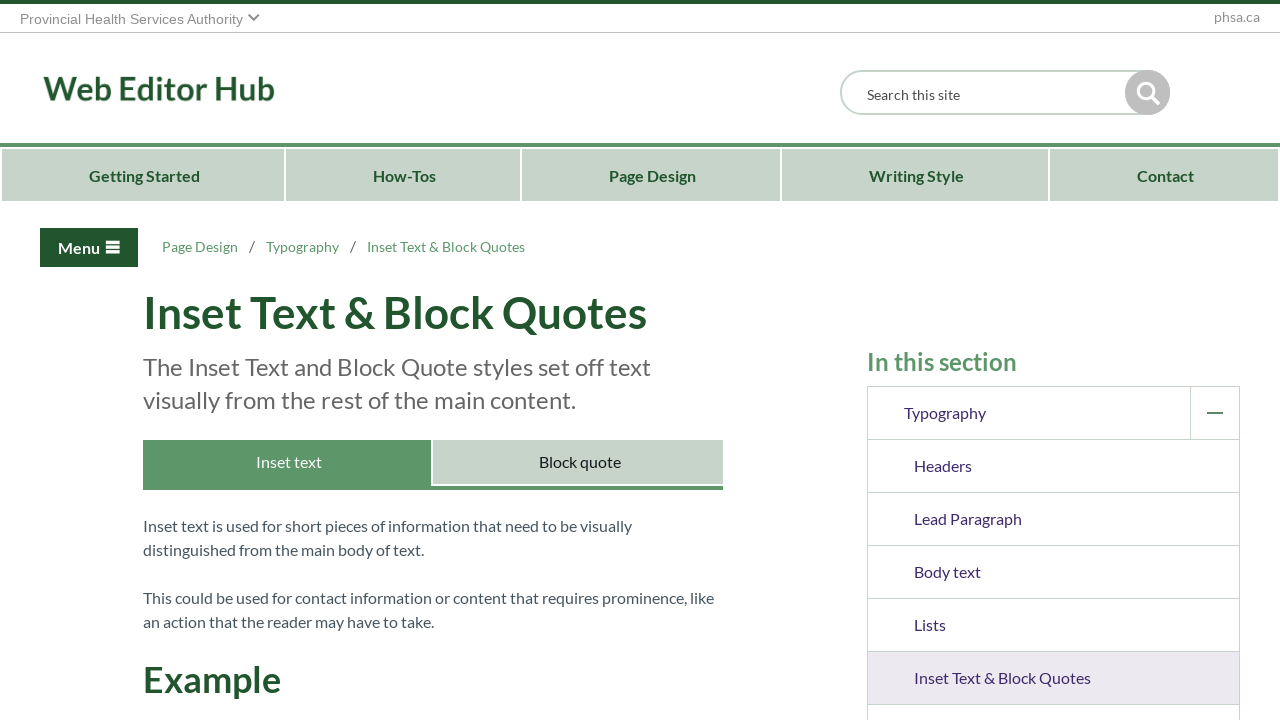

--- FILE ---
content_type: text/html; charset=utf-8
request_url: https://editorhub.phsa.ca/page-design/typography/inset-text-block-quotes
body_size: 29204
content:

<!DOCTYPE html PUBLIC "-//W3C//DTD XHTML 1.0 Strict//EN"
	"http://www.w3.org/TR/xhtml1/DTD/xhtml1-strict.dtd">
<html dir="ltr" lang="en-CA">
<head><meta name="GENERATOR" content="Microsoft SharePoint" /><meta http-equiv="Content-type" content="text/html; charset=utf-8" /><meta http-equiv="X-UA-Compatible" content="IE=10"/><script type='text/javascript'>var _browserisFlight = true;</script><meta http-equiv="Expires" content="0" /><meta name="msapplication-TileImage" content="/_layouts/15/images/SharePointMetroAppTile.png" /><meta name="msapplication-TileColor" content="#0072C6" /><title>
	
            
            
            Inset Text &amp; Block Quotes
            
        
</title><link rel="shortcut icon" href="/_layouts/15/images/favicon.ico?rev=44" type="image/vnd.microsoft.icon" id="favicon" /><link id="CssLink-d193ce57edde4a71a2bfbb992fdd6ba5" rel="stylesheet" type="text/css" href="/_layouts/15/1033/styles/Themable/corev15.css?rev=gw7AT11KH1bivxnV9cRS%2Bg%3D%3DTAG0"/>
<link id="CssLink-aaa443a1af794d43949b3cd5dc9ecd4b" rel="stylesheet" type="text/css" href="/_layouts/15/1033/styles/SuiteNav.css?rev=8290c4%2BIF%2BBvK34q5EIUGg%3D%3DTAG0"/>
<link id="CssLink-d0ce91d66a564c8ab62ec9998917b9e6" rel="stylesheet" type="text/css" href="/Style%20Library/Go/Modules/EditorHub_BrandModule/styles/rte-styles.css"/>
<style id="SPThemeHideForms" type="text/css">body {opacity:0 !important}</style><script type="text/javascript">// <![CDATA[ 

var g_SPOffSwitches={};
// ]]>
</script>
<script type="text/javascript" src="/_layouts/15/1033/initstrings.js?rev=PwfqGMCAYeGaq4UXoAzNyA%3D%3DTAG0"></script>
<script type="text/javascript" src="/_layouts/15/init.js?rev=%2Be%2Fj2fE5FMW2sWBFY3SBvA%3D%3DTAG0"></script>
<script type="text/javascript" src="/_layouts/15/theming.js?rev=SuLUbbwTXcxFWOWLFUsOkw%3D%3DTAG0"></script>
<script type="text/javascript" src="/ScriptResource.axd?d=NJmAwtEo3Ipnlaxl6CMhvtziNnPnyhLO4-VMztethxJwgnZYfGuK86qtfQtQS2GG3Xvh3_Xs5wt0mhYFEnWZfXUIYnWi_6rM_K5GTxchRGcrqXGMGDmfxfsCp9CbbFilBSuq3Idj6rTof6EbgYqYPf72daWiv27VP9V_5tQZrHw1&amp;t=5c0e0825"></script>
<script type="text/javascript" src="/_layouts/15/blank.js?rev=jP7n0flWoITkKsuvkOQYfg%3D%3DTAG0"></script>
<script type="text/javascript" src="/ScriptResource.axd?d=dwY9oWetJoJoVpgL6Zq8OJWXSQHhpyFn5iBiAdV0fFTvHMR23KIrp7E7AXJlSY4_9rpHKd-Lt7qH0o7WpuzKQO1e9CSggO_1HxfhBSDMtbp2VOxD9IVbN-l6CwzaYz_m2l4LBPhB_3gOnZcuGayVLpGga_dfd5sBCARe4ePa2yE1&amp;t=5c0e0825"></script>
<script type="text/javascript" src="/_layouts/15/suitenav.js?rev=qH1raRUevfKrClREQ8Kn4g%3D%3DTAG0"></script>
<script type="text/javascript">RegisterSod("require.js", "\u002f_layouts\u002f15\u002frequire.js?rev=bv3fWJhk0uFGpVwBxnZKNQ\u00253D\u00253DTAG0");</script>
<script type="text/javascript">RegisterSod("strings.js", "\u002f_layouts\u002f15\u002f1033\u002fstrings.js?rev=tob137cgLCsvzDNjZIOCNQ\u00253D\u00253DTAG0");</script>
<script type="text/javascript">RegisterSod("sp.res.resx", "\u002f_layouts\u002f15\u002f1033\u002fsp.res.js?rev=FnWveYddVjlqQYS2ZBOOzA\u00253D\u00253DTAG0");</script>
<script type="text/javascript">RegisterSod("sp.runtime.js", "\u002f_layouts\u002f15\u002fsp.runtime.js?rev=Gy\u00252FY\u00252F8R9iRR8gH3eA4Dm3g\u00253D\u00253DTAG0");RegisterSodDep("sp.runtime.js", "sp.res.resx");</script>
<script type="text/javascript">RegisterSod("sp.js", "\u002f_layouts\u002f15\u002fsp.js?rev=ng8BLOvUqLlStFguKkTz\u00252Bg\u00253D\u00253DTAG0");RegisterSodDep("sp.js", "sp.runtime.js");RegisterSodDep("sp.js", "sp.ui.dialog.js");RegisterSodDep("sp.js", "sp.res.resx");</script>
<script type="text/javascript">RegisterSod("sp.init.js", "\u002f_layouts\u002f15\u002fsp.init.js?rev=UI6qO8nw5gAxpBlx\u00252Fq1z7w\u00253D\u00253DTAG0");</script>
<script type="text/javascript">RegisterSod("sp.ui.dialog.js", "\u002f_layouts\u002f15\u002fsp.ui.dialog.js?rev=d11WGPa9DPyA6Te6k9E5PA\u00253D\u00253DTAG0");RegisterSodDep("sp.ui.dialog.js", "sp.init.js");RegisterSodDep("sp.ui.dialog.js", "sp.res.resx");</script>
<script type="text/javascript">RegisterSod("core.js", "\u002f_layouts\u002f15\u002fcore.js?rev=74F6aH9287K5hiLGz3pxCg\u00253D\u00253DTAG0");RegisterSodDep("core.js", "strings.js");</script>
<script type="text/javascript">RegisterSod("menu.js", "\u002f_layouts\u002f15\u002fmenu.js?rev=EXb6YElvE2gTrmpY\u00252BnoRxg\u00253D\u00253DTAG0");</script>
<script type="text/javascript">RegisterSod("mQuery.js", "\u002f_layouts\u002f15\u002fmquery.js?rev=BT8W6DXazgf6toO\u00252FstHp8Q\u00253D\u00253DTAG0");</script>
<script type="text/javascript">RegisterSod("callout.js", "\u002f_layouts\u002f15\u002fcallout.js?rev=WJ34peZ7FtzHnos0YyA78g\u00253D\u00253DTAG0");RegisterSodDep("callout.js", "strings.js");RegisterSodDep("callout.js", "mQuery.js");RegisterSodDep("callout.js", "core.js");</script>
<script type="text/javascript">RegisterSod("sp.core.js", "\u002f_layouts\u002f15\u002fsp.core.js?rev=GH02HeA3b68XjXQNZ0noow\u00253D\u00253DTAG0");RegisterSodDep("sp.core.js", "strings.js");RegisterSodDep("sp.core.js", "sp.init.js");RegisterSodDep("sp.core.js", "core.js");</script>
<script type="text/javascript">RegisterSod("clienttemplates.js", "\u002f_layouts\u002f15\u002fclienttemplates.js?rev=LD0wPQ1fouhgXEmYUE1ZGg\u00253D\u00253DTAG0");</script>
<script type="text/javascript">RegisterSod("sharing.js", "\u002f_layouts\u002f15\u002fsharing.js?rev=84PmCTuLEvl5PgmQWA\u00252B8hw\u00253D\u00253DTAG0");RegisterSodDep("sharing.js", "strings.js");RegisterSodDep("sharing.js", "mQuery.js");RegisterSodDep("sharing.js", "clienttemplates.js");RegisterSodDep("sharing.js", "core.js");</script>
<script type="text/javascript">RegisterSod("suitelinks.js", "\u002f_layouts\u002f15\u002fsuitelinks.js?rev=7GTeb5tr6eSTQ67KddddKA\u00253D\u00253DTAG0");RegisterSodDep("suitelinks.js", "strings.js");RegisterSodDep("suitelinks.js", "core.js");</script>
<script type="text/javascript">RegisterSod("clientrenderer.js", "\u002f_layouts\u002f15\u002fclientrenderer.js?rev=RSa6zJZnImQkao5B\u00252FpuhvA\u00253D\u00253DTAG0");</script>
<script type="text/javascript">RegisterSod("srch.resources.resx", "\u002f_layouts\u002f15\u002f1033\u002fsrch.resources.js?rev=vZPcBJM2l80oZNzRUCRQ4g\u00253D\u00253DTAG0");</script>
<script type="text/javascript">RegisterSod("search.clientcontrols.js", "\u002f_layouts\u002f15\u002fsearch.clientcontrols.js?rev=sKBoHACJfG4csFK6QSXfgg\u00253D\u00253DTAG0");RegisterSodDep("search.clientcontrols.js", "sp.init.js");RegisterSodDep("search.clientcontrols.js", "clientrenderer.js");RegisterSodDep("search.clientcontrols.js", "srch.resources.resx");</script>
<script type="text/javascript">RegisterSod("sp.search.js", "\u002f_layouts\u002f15\u002fsp.search.js?rev=\u00252BvHrA78L6X1lAlHvn7aiGg\u00253D\u00253DTAG0");RegisterSodDep("sp.search.js", "sp.init.js");RegisterSodDep("sp.search.js", "sp.runtime.js");</script>
<script type="text/javascript">RegisterSod("ajaxtoolkit.js", "\u002f_layouts\u002f15\u002fajaxtoolkit.js?rev=I3jVxnVkBqeUZ\u00252FWA\u00252BgwTLg\u00253D\u00253DTAG0");RegisterSodDep("ajaxtoolkit.js", "search.clientcontrols.js");</script>
<script type="text/javascript">RegisterSod("userprofile", "\u002f_layouts\u002f15\u002fsp.userprofiles.js?rev=J0M1pzLkfDXcJflabMvTYA\u00253D\u00253DTAG0");RegisterSodDep("userprofile", "sp.runtime.js");</script>
<script type="text/javascript">RegisterSod("followingcommon.js", "\u002f_layouts\u002f15\u002ffollowingcommon.js?rev=72C43vSpETH7HtI\u00252FjfzL8g\u00253D\u00253DTAG0");RegisterSodDep("followingcommon.js", "strings.js");RegisterSodDep("followingcommon.js", "sp.js");RegisterSodDep("followingcommon.js", "userprofile");RegisterSodDep("followingcommon.js", "core.js");RegisterSodDep("followingcommon.js", "mQuery.js");</script>
<script type="text/javascript">RegisterSod("profilebrowserscriptres.resx", "\u002f_layouts\u002f15\u002f1033\u002fprofilebrowserscriptres.js?rev=qwf69WaVc1mYlJLXqmZmVA\u00253D\u00253DTAG0");</script>
<script type="text/javascript">RegisterSod("sp.ui.mysitecommon.js", "\u002f_layouts\u002f15\u002fsp.ui.mysitecommon.js?rev=p5SX9hivpo7UL\u00252BZ3IkfD4g\u00253D\u00253DTAG0");RegisterSodDep("sp.ui.mysitecommon.js", "sp.init.js");RegisterSodDep("sp.ui.mysitecommon.js", "sp.runtime.js");RegisterSodDep("sp.ui.mysitecommon.js", "userprofile");RegisterSodDep("sp.ui.mysitecommon.js", "profilebrowserscriptres.resx");</script>
<script type="text/javascript">RegisterSod("browserScript", "\u002f_layouts\u002f15\u002fie55up.js?rev=nL\u00252B4cto5FOJKsktz7cg6dg\u00253D\u00253DTAG0");RegisterSodDep("browserScript", "strings.js");</script>
<script type="text/javascript">RegisterSod("inplview", "\u002f_layouts\u002f15\u002finplview.js?rev=e1Wi4IFZKnLpy8AVoxN3jg\u00253D\u00253DTAG0");RegisterSodDep("inplview", "strings.js");RegisterSodDep("inplview", "core.js");RegisterSodDep("inplview", "clienttemplates.js");RegisterSodDep("inplview", "sp.js");</script>
<script type="text/javascript">RegisterSod("cui.js", "\u002f_layouts\u002f15\u002fcui.js?rev=ZGh3OlsuuGSy4n0G8DkiyA\u00253D\u00253DTAG0");</script>
<script type="text/javascript">RegisterSod("ribbon", "\u002f_layouts\u002f15\u002fsp.ribbon.js?rev=rX1\u00252BWldR2EjpyHP5\u00252B5gyJg\u00253D\u00253DTAG0");RegisterSodDep("ribbon", "strings.js");RegisterSodDep("ribbon", "core.js");RegisterSodDep("ribbon", "sp.core.js");RegisterSodDep("ribbon", "sp.js");RegisterSodDep("ribbon", "cui.js");RegisterSodDep("ribbon", "sp.res.resx");RegisterSodDep("ribbon", "sp.runtime.js");RegisterSodDep("ribbon", "inplview");</script>
<script type="text/javascript">RegisterSod("offline.js", "\u002f_layouts\u002f15\u002foffline.js?rev=rw9kfY1xhVugynJwP0XKgA\u00253D\u00253DTAG0");</script>
<script type="text/javascript">RegisterSod("WPAdderClass", "\u002f_layouts\u002f15\u002fwpadder.js?rev=pXBatPVefrQoh6BiUoSHNw\u00253D\u00253DTAG0");</script>
<script type="text/javascript">RegisterSod("dragdrop.js", "\u002f_layouts\u002f15\u002fdragdrop.js?rev=t2FEzyrcyjPmtm326\u00252B3r5w\u00253D\u00253DTAG0");RegisterSodDep("dragdrop.js", "strings.js");</script>
<script type="text/javascript">RegisterSod("quicklaunch.js", "\u002f_layouts\u002f15\u002fquicklaunch.js?rev=qXSWqHIaCrwbnJQrujlA4Q\u00253D\u00253DTAG0");RegisterSodDep("quicklaunch.js", "strings.js");RegisterSodDep("quicklaunch.js", "dragdrop.js");</script>
<link type="text/xml" rel="alternate" href="/_vti_bin/spsdisco.aspx" />
		
            
            
            
            
            
        
		<link rel="canonical" href="https://editorhub.phsa.ca:443/page-design/typography/inset-text-block-quotes" />
		
	<style type="text/css">
	.s4-skipribbonshortcut { display:none; }

</style></head>
<body>
  <div id="imgPrefetch" style="display:none">
<img src="/_layouts/15/images/favicon.ico?rev=44" />
<img src="/SiteAssets/logo.png?rev=44" />
<img src="/_layouts/15/images/spcommon.png?rev=44" />
</div>

  <noscript><div class='noindex'>You may be trying to access this site from a secured browser on the server. Please enable scripts and reload this page.</div></noscript>
  
  <form method="post" action="./inset-text-block-quotes?TermStoreId=1def2781-2624-4e61-a87a-b7ad326f7864&amp;TermSetId=374a2f78-b54e-4480-9015-596af24ced56&amp;TermId=a1d4b43d-6bef-4eb1-a2f9-0c86bd990e1f" onsubmit="javascript:return WebForm_OnSubmit();" id="aspnetForm">
<div class="aspNetHidden">
<input type="hidden" name="_wpcmWpid" id="_wpcmWpid" value="" />
<input type="hidden" name="wpcmVal" id="wpcmVal" value="" />
<input type="hidden" name="MSOWebPartPage_PostbackSource" id="MSOWebPartPage_PostbackSource" value="" />
<input type="hidden" name="MSOTlPn_SelectedWpId" id="MSOTlPn_SelectedWpId" value="" />
<input type="hidden" name="MSOTlPn_View" id="MSOTlPn_View" value="0" />
<input type="hidden" name="MSOTlPn_ShowSettings" id="MSOTlPn_ShowSettings" value="False" />
<input type="hidden" name="MSOGallery_SelectedLibrary" id="MSOGallery_SelectedLibrary" value="" />
<input type="hidden" name="MSOGallery_FilterString" id="MSOGallery_FilterString" value="" />
<input type="hidden" name="MSOTlPn_Button" id="MSOTlPn_Button" value="none" />
<input type="hidden" name="__EVENTTARGET" id="__EVENTTARGET" value="" />
<input type="hidden" name="__EVENTARGUMENT" id="__EVENTARGUMENT" value="" />
<input type="hidden" name="__REQUESTDIGEST" id="__REQUESTDIGEST" value="noDigest" />
<input type="hidden" name="MSOSPWebPartManager_DisplayModeName" id="MSOSPWebPartManager_DisplayModeName" value="Browse" />
<input type="hidden" name="MSOSPWebPartManager_ExitingDesignMode" id="MSOSPWebPartManager_ExitingDesignMode" value="false" />
<input type="hidden" name="MSOWebPartPage_Shared" id="MSOWebPartPage_Shared" value="" />
<input type="hidden" name="MSOLayout_LayoutChanges" id="MSOLayout_LayoutChanges" value="" />
<input type="hidden" name="MSOLayout_InDesignMode" id="MSOLayout_InDesignMode" value="" />
<input type="hidden" name="_wpSelected" id="_wpSelected" value="" />
<input type="hidden" name="_wzSelected" id="_wzSelected" value="" />
<input type="hidden" name="MSOSPWebPartManager_OldDisplayModeName" id="MSOSPWebPartManager_OldDisplayModeName" value="Browse" />
<input type="hidden" name="MSOSPWebPartManager_StartWebPartEditingName" id="MSOSPWebPartManager_StartWebPartEditingName" value="false" />
<input type="hidden" name="MSOSPWebPartManager_EndWebPartEditing" id="MSOSPWebPartManager_EndWebPartEditing" value="false" />
<input type="hidden" name="_maintainWorkspaceScrollPosition" id="_maintainWorkspaceScrollPosition" value="0" />
<input type="hidden" name="__VIEWSTATE" id="__VIEWSTATE" value="Lkd39uh0pv4IWtihTWyspyNWvP81+FajmxTO6d9jd7R0WMwKdNfVHC4JIxy7MjIMfgMmv51x/EUro7YcHvLHvfYp8KCoLWrs0eKkE9D/q3iKKyfuhOOpC1yP2QEZgY+vacCbwO/YIVjn7Q+BqRZ00F/YqT8y+GmZpaDb9vPQSexkhpjR7DM11bTwWvCg4339ZihqvPXNOsWCt4Og25y2iktcFRdwBncRQJIq7FtJHKvkAIS0ocPdmPH27zyHStZH+LjC9tsLCE2+eGpyyJej8rU2/zRaByno7UHivBj9hVsHo4j+6BSdgdjaFJbyQmOICi1IsVHRopXG/aNx3nx3AaJdMMZeaTeCo+9Dq+O6U1afTdB65OtEuAc6cd9suvgBEioQO7ddbM7xGr4nt64o6pxh1SuJUSfdTdTThTM6f8PMoji9JPp70e676yMVNKv/kC2zZdh92o753oqnet0NCmgBKS2H0e0WxdaSO4jvbh4Z4/l7I0RJi7Sv6KssxKfEoN5Up5ajSR3F3XJdSwtSMWk2cANbTnvtZrCUxZRlPwrE72Y6F4owCM+krwDatXsagqSBBP8XXXNBT5hDUYNjvjaZjvr4Bki/sUuHPRRdGtq/[base64]/Fyd1H3grmZeAElVhxNwx2zoVnYkUTeARIdwUIbL5HchUbg0y3QLgCtRhbZqj9L9Ai590aNPFk8/uv5BgwBlxY7vTom9GvA9P/Vm3v+oSFNegGOfYgPTuMr5QdHMHW76f4Nyqv2KGoypV1rTB++hyRnJl1Z4fyHrMcJWOpxr7u13Cm6giomJRngqglx/k7tdHU0ZosotDPmNNDuFnC6BjVhAbAN6sa/VddoDihXsVEWacKrPjs9H1jO0ynBL6yzDpZiTOR4qIkH4vJpr7+Y3ikDd8TaPntrCZuESpbX4mAhqxEUid+iUxqpBCf1bz71CF3vMP9v54SZJCN493r8zsP/k3EuJK9gxI3HbINWINPnJTss2cD2g==" />
</div>

<script type="text/javascript">
//<![CDATA[
var theForm = document.forms['aspnetForm'];
if (!theForm) {
    theForm = document.aspnetForm;
}
function __doPostBack(eventTarget, eventArgument) {
    if (!theForm.onsubmit || (theForm.onsubmit() != false)) {
        theForm.__EVENTTARGET.value = eventTarget;
        theForm.__EVENTARGUMENT.value = eventArgument;
        theForm.submit();
    }
}
//]]>
</script>


<script src="/WebResource.axd?d=pynGkmcFUV13He1Qd6_TZP2Saf9G_1HN70tTOHxaI0Bm-IGA7Xrw1r77LTHvLuMmmYgqSLoMfNlIYeNADehg6A2&amp;t=638901284248157332" type="text/javascript"></script>


<script type="text/javascript">
//<![CDATA[
var MSOWebPartPageFormName = 'aspnetForm';
var g_presenceEnabled = true;
var g_wsaEnabled = false;

var g_correlationId = 'c485efa1-356e-10af-334d-22621953664b';
var g_wsaQoSEnabled = false;
var g_wsaQoSDataPoints = [];
var g_wsaRUMEnabled = false;
var g_wsaLCID = 1033;
var g_wsaListTemplateId = 850;
var g_wsaSiteTemplateId = 'BLANKINTERNET#0';
var _spPageContextInfo={"webServerRelativeUrl":"/","webAbsoluteUrl":"https://editorhub.phsa.ca","viewId":"","listId":"{52b3b77c-ccde-46b4-b8c8-cc0a1492077b}","listPermsMask":{"High":1073741872,"Low":2147680353},"listUrl":"/Pages","listTitle":"Pages","listBaseTemplate":850,"viewOnlyExperienceEnabled":false,"blockDownloadsExperienceEnabled":false,"idleSessionSignOutEnabled":false,"cdnPrefix":"","siteAbsoluteUrl":"https://editorhub.phsa.ca","siteId":"{73a6eeca-1176-4659-9b27-87106ed90b91}","showNGSCDialogForSyncOnTS":false,"supportPoundStorePath":true,"supportPercentStorePath":true,"siteSubscriptionId":null,"CustomMarkupInCalculatedFieldDisabled":true,"AllowCustomMarkupInCalculatedField":false,"isSPO":false,"farmLabel":null,"serverRequestPath":"/Pages/Inset-Text---Block-Quotes.aspx","layoutsUrl":"_layouts/15","webId":"{e513b306-4181-470b-a16a-42e82f2096b3}","webTitle":"Web Editor Hub","webTemplate":"53","webTemplateConfiguration":"BLANKINTERNET#0","webDescription":"The site collection description","tenantAppVersion":"2426285174","isAppWeb":false,"webLogoUrl":"/SiteAssets/logo.png","webLanguage":1033,"currentLanguage":1033,"currentUICultureName":"en-US","currentCultureName":"en-CA","currentCultureLCID":4105,"env":null,"nid":0,"fid":0,"serverTime":"2026-01-22T14:50:26.9957836Z","siteClientTag":"266$$16.0.18526.20508","crossDomainPhotosEnabled":false,"openInClient":false,"Has2019Era":true,"webUIVersion":15,"webPermMasks":{"High":1073741872,"Low":2147680353},"pageListId":"{52b3b77c-ccde-46b4-b8c8-cc0a1492077b}","pageItemId":44,"pagePermsMask":{"High":1073741872,"Low":2147680353},"pagePersonalizationScope":1,"userEmail":"","userId":0,"userLoginName":null,"userDisplayName":null,"isAnonymousUser":true,"isAnonymousGuestUser":false,"isEmailAuthenticationGuestUser":false,"isExternalGuestUser":false,"sideBysideToken":"16.0.18526.20424","systemUserKey":null,"alertsEnabled":true,"siteServerRelativeUrl":"/","allowSilverlightPrompt":"True","themeCacheToken":"/::1:","themedCssFolderUrl":null,"themedImageFileNames":null,"modernThemingEnabled":true,"isSiteAdmin":false,"ExpFeatures":[480216468,1884350801,1158731092,62197791,538521105,335811073,4194306,34614301,268500996,-1946025984,28445328,-2147475455,134291456,65544,288,950272,1282,808326148,134217873,0,0,-1073217536,545285252,18350656,-467402752,6291457,-2147483644,1074794496,-1728053184,1845537108,622628,4102,0,0,0,0,0,0,0,0,0,0,0,0,0,0,0],"IsHybridEnabled":false,"SPOnPremFlights":[1615140,1554278,1536594,1451530,1266854,1263396,1245315,1242554,1241972,1232868,1227765,1225014,1220075,1218539,1175952,1174945,1165662,1159162,1149960,1149522,1113916,1111397,1101858,1099085,1086764,1080816,1079075,1078153,1075954,1073830,1073759,95255,1062921,1055593,1052809,1043614,1041859,1040063,1039112,1036486,1035189,1033993,1030381,1030382,1030364,1030362,1029854,1029586,1029565,1029556,1029555,1028671,1025113,1021288,1021275,1021274,1021272,1020637,1020043,1018275,1018016,1012433,1011886,1010592,1009740,1009585,1008744,1007603,1004459,1003886,1002806,1001164,116041,114176,114166,112973,108499,108186,107054,100994,100425,99885,99722,96075,94920],"InternalValidAuthorities":["extranet-spse.phsa.ca","internet-spse.phsa.ca"],"CorrelationId":"c485efa1-356e-10af-334d-22621953664b","hasManageWebPermissions":false,"isNoScriptEnabled":false,"groupId":null,"groupHasHomepage":true,"groupHasQuickLaunchConversationsLink":false,"departmentId":null,"hubSiteId":null,"hasPendingWebTemplateExtension":false,"isHubSite":false,"isWebWelcomePage":false,"siteClassification":"","hideSyncButtonOnODB":false,"showNGSCDialogForSyncOnODB":false,"sitePagesEnabled":false,"sitePagesFeatureVersion":0,"suiteNavInfo":{"suiteBarBackground":null,"suiteBarText":null,"suiteNavAccentColor":null,"suiteNavAllowCustom":false,"suiteNavAllowOverwrite":false,"suiteNavBrandingLogoNavigationUrl":null,"suiteNavBrandingLogoTitle":null,"suiteNavBrandingLogoUrl":null,"suiteNavBrandingText":null},"DesignPackageId":"00000000-0000-0000-0000-000000000000","groupType":null,"groupColor":"#188387","siteColor":"#188387","headerEmphasis":0,"navigationInfo":null,"guestsEnabled":false,"MenuData":{"SignInUrl":"/_layouts/15/Authenticate.aspx?Source=%2Fpage%2Ddesign%2Ftypography%2Finset%2Dtext%2Dblock%2Dquotes"},"RecycleBinItemCount":-1,"PublishingFeatureOn":true,"PreviewFeaturesEnabled":false,"disableAppViews":false,"disableFlows":false,"serverRedirectedUrl":null,"formDigestValue":"0xB2A4AE5D27EBA5EDF386ABBA538FC1074D47E193C7ECC85492386FB51BEC3A2FCA6545D4FD07F9C172BD4924DA160E93F1757DB7BBD7E904268C106C124EF4C9,22 Jan 2026 14:50:27 -0000","maximumFileSize":500,"formDigestTimeoutSeconds":1800,"canUserCreateMicrosoftForm":false,"canUserCreateVisioDrawing":true,"readOnlyState":null,"isTenantDevSite":false,"preferUserTimeZone":false,"userTimeZoneData":null,"userTime24":false,"userFirstDayOfWeek":null,"webTimeZoneData":null,"webTime24":false,"webFirstDayOfWeek":null,"isSelfServiceSiteCreationEnabled":null,"alternateWebAppHost":"","aadTenantId":"","aadUserId":"","aadInstanceUrl":"","msGraphEndpointUrl":"https://","allowInfectedDownload":true};_spPageContextInfo.updateFormDigestPageLoaded=new Date();_spPageContextInfo.clientServerTimeDelta=new Date(_spPageContextInfo.serverTime)-new Date();if(typeof(define)=='function'){define('SPPageContextInfo',[],function(){return _spPageContextInfo;});}var L_Menu_BaseUrl="";
var L_Menu_LCID="1033";
var L_Menu_SiteTheme="null";
document.onreadystatechange=fnRemoveAllStatus; function fnRemoveAllStatus(){removeAllStatus(true)};Flighting.ExpFeatures = [480216468,1884350801,1158731092,62197791,538521105,335811073,4194306,34614301,268500996,-1946025984,28445328,-2147475455,134291456,65544,288,950272,1282,808326148,134217873,0,0,-1073217536,545285252,18350656,-467402752,6291457,-2147483644,1074794496,-1728053184,1845537108,622628,4102,0,0,0,0,0,0,0,0,0,0,0,0,0,0,0]; (function()
{
    if(typeof(window.SP) == "undefined") window.SP = {};
    if(typeof(window.SP.YammerSwitch) == "undefined") window.SP.YammerSwitch = {};

    var ysObj = window.SP.YammerSwitch;
    ysObj.IsEnabled = false;
    ysObj.TargetYammerHostName = "www.yammer.com";
} )(); 
                var g_syncButtonUsePopup = true;
                //]]>
</script>

<script src="/_layouts/15/blank.js?rev=jP7n0flWoITkKsuvkOQYfg%3D%3DTAG0" type="text/javascript"></script>
<script type="text/javascript">
//<![CDATA[
window.SPThemeUtils && SPThemeUtils.RegisterCssReferences([{"Url":"\u002f_layouts\u002f15\u002f1033\u002fstyles\u002fThemable\u002fcorev15.css?rev=gw7AT11KH1bivxnV9cRS\u00252Bg\u00253D\u00253DTAG0","OriginalUrl":"\u002f_layouts\u002f15\u002f1033\u002fstyles\u002fThemable\u002fcorev15.css?rev=gw7AT11KH1bivxnV9cRS\u00252Bg\u00253D\u00253DTAG0","Id":"CssLink-d193ce57edde4a71a2bfbb992fdd6ba5","ConditionalExpression":"","After":"","RevealToNonIE":"false"},{"Url":"\u002f_layouts\u002f15\u002f1033\u002fstyles\u002fSuiteNav.css?rev=8290c4\u00252BIF\u00252BBvK34q5EIUGg\u00253D\u00253DTAG0","OriginalUrl":"\u002f_layouts\u002f15\u002f1033\u002fstyles\u002fSuiteNav.css?rev=8290c4\u00252BIF\u00252BBvK34q5EIUGg\u00253D\u00253DTAG0","Id":"CssLink-aaa443a1af794d43949b3cd5dc9ecd4b","ConditionalExpression":"","After":"","RevealToNonIE":"false"},{"Url":"\u002fStyle Library\u002fGo\u002fModules\u002fEditorHub_BrandModule\u002fstyles\u002frte-styles.css","OriginalUrl":"\u002fStyle Library\u002fGo\u002fModules\u002fEditorHub_BrandModule\u002fstyles\u002frte-styles.css","Id":"CssLink-d0ce91d66a564c8ab62ec9998917b9e6","ConditionalExpression":"","After":"","RevealToNonIE":"false"}]);
document.write('<link rel="stylesheet" id="/style library/go/modules/locations/styles/locations.css" type="text/css" href="/style library/go/modules/locations/styles/locations.css?rev=638954404450430461" />');document.write('<link rel="stylesheet" id="/style library/go/modules/phsaleftnavigationbutton/styles/leftnav-button.css" type="text/css" href="/style library/go/modules/phsaleftnavigationbutton/styles/leftnav-button.css?rev=638950847415718093" />');document.write('<link rel="stylesheet" id="/style library/go/modules/publishingmodule/styles/basic-plus.css" type="text/css" href="/style library/go/modules/publishingmodule/styles/basic-plus.css?rev=638950845848482082" />');document.write('<link rel="stylesheet" id="/style library/go/modules/accordion/styles/accordion.css" type="text/css" href="/style library/go/modules/accordion/styles/accordion.css?rev=638950846724413729" />');document.write('<link rel="stylesheet" id="/style library/go/modules/editorhub_brandmodule/styles/brand.css" type="text/css" href="/style library/go/modules/editorhub_brandmodule/styles/brand.css?rev=638998364271673019" />');document.write('<link rel="stylesheet" id="/style library/go/modules/phsaalert/styles/phsaalert.css" type="text/css" href="/style library/go/modules/phsaalert/styles/phsaalert.css?rev=638950846379981541" />');document.write('<link rel="stylesheet" id="/style library/go/modules/phsafooter/styles/footer.css" type="text/css" href="/style library/go/modules/phsafooter/styles/footer.css?rev=638953421855326185" />');document.write('<link rel="stylesheet" id="/style library/go/modules/rightnavigation/styles/rightnavigation.css" type="text/css" href="/style library/go/modules/rightnavigation/styles/rightnavigation.css?rev=638950847668476140" />');document.write('<link rel="stylesheet" id="/style library/go/modules/navigationrollup/styles/navigationrollup.css" type="text/css" href="/style library/go/modules/navigationrollup/styles/navigationrollup.css?rev=638950847109678098" />');document.write('<link rel="stylesheet" id="/style library/go/modules/tabswitcher/styles/tabswitcher.css" type="text/css" href="/style library/go/modules/tabswitcher/styles/tabswitcher.css?rev=638950847777885244" />');document.write('<link rel="stylesheet" id="/style library/go/modules/topnavigation/styles/topnavigation.css" type="text/css" href="/style library/go/modules/topnavigation/styles/topnavigation.css?rev=638950847934186508" />');document.write('<link rel="stylesheet" id="/style library/go/modules/topnavigation/styles/mobilenavigation.css" type="text/css" href="/style library/go/modules/topnavigation/styles/mobilenavigation.css?rev=638950847935107469" />');document.write('<script type="text/javascript" src="/Style Library/go/vendor/scripts/classnames/2.2.5/classnames.js"><\/scr'+'ipt>');document.write('<script type="text/javascript" src="/Style Library/go/vendor/scripts/react/15.2.0/react.js"><\/scr'+'ipt>');document.write('<script type="text/javascript" src="/Style Library/go/vendor/scripts/go/1.0.0/go.js"><\/scr'+'ipt>');document.write('<script type="text/javascript" src="/style library/go/modules/EditorHub_BrandModule/EditorHub_BrandModule.js"><\/scr'+'ipt>');document.write('<script type="text/javascript" src="/style library/go/modules/TabSwitcher/TabSwitcher.js"><\/scr'+'ipt>');document.write('<script type="text/javascript" src="/style library/go/modules/NavigationRollup/NavigationRollup.js"><\/scr'+'ipt>');document.write('<script type="text/javascript" src="/style library/go/modules/PhsaLeftNavigationButton/PhsaLeftNavigationButton.js"><\/scr'+'ipt>');document.write('<script type="text/javascript" src="/style library/go/modules/RightNavigation/RightNavigation.js"><\/scr'+'ipt>');document.write('<script type="text/javascript" src="/style library/go/modules/Accordion/Accordion.js"><\/scr'+'ipt>');document.write('<script type="text/javascript" src="/style library/go/modules/CustomRibbon/CustomRibbon.js"><\/scr'+'ipt>');document.write('<script type="text/javascript" src="/style library/go/modules/PhsaFooter/PhsaFooter.js"><\/scr'+'ipt>');document.write('<script type="text/javascript" src="/style library/go/modules/Locations/Locations.js"><\/scr'+'ipt>');document.write('<script type="text/javascript" src="/style library/go/modules/TopNavigation/TopNavigation.js"><\/scr'+'ipt>');document.write('<script type="text/javascript" src="/style library/go/modules/PublishingModule/PublishingModule.js"><\/scr'+'ipt>');document.write('<script type="text/javascript" src="/style library/go/modules/PhsaAlert/PhsaAlert.js"><\/scr'+'ipt>');(function(){

        if (typeof(_spBodyOnLoadFunctions) === 'undefined' || _spBodyOnLoadFunctions === null) {
            return;
        }
        _spBodyOnLoadFunctions.push(function() {
            SP.SOD.executeFunc('core.js', 'FollowingDocument', function() { FollowingDocument(); });
        });
    })();(function(){

        if (typeof(_spBodyOnLoadFunctions) === 'undefined' || _spBodyOnLoadFunctions === null) {
            return;
        }
        _spBodyOnLoadFunctions.push(function() {
            SP.SOD.executeFunc('core.js', 'FollowingCallout', function() { FollowingCallout(); });
        });
    })();if (typeof(DeferWebFormInitCallback) == 'function') DeferWebFormInitCallback();function WebForm_OnSubmit() {
UpdateFormDigest('\u002f', 1440000);
                    var workspaceElem = GetCachedElement("s4-workspace");
                    if (workspaceElem != null)
                    {
                        var scrollElem = GetCachedElement("_maintainWorkspaceScrollPosition");
                        if (scrollElem != null)
                        {
                            scrollElem.value = workspaceElem.scrollTop;
                        }
                    };
                if (typeof(_spFormOnSubmitWrapper) != 'undefined') {return _spFormOnSubmitWrapper();} else {return true;};
return true;
}
//]]>
</script>

<div class="aspNetHidden">

	<input type="hidden" name="__VIEWSTATEGENERATOR" id="__VIEWSTATEGENERATOR" value="14D4DEA2" />
	<input type="hidden" name="__SCROLLPOSITIONX" id="__SCROLLPOSITIONX" value="0" />
	<input type="hidden" name="__SCROLLPOSITIONY" id="__SCROLLPOSITIONY" value="0" />
	<input type="hidden" name="__EVENTVALIDATION" id="__EVENTVALIDATION" value="/x60G4OFURfiGmtn06uVlGD6Yf+ODPLx6RuJ+DJUqGSZo1I2vG8Aw+us18KMPrvu6LqHeORrci+/agIIYJd6M7s4d4QosZT96/G26IZvFVrkUh3Gi5YwUxwheb3rhTZ0" />
</div>
	<script type="text/javascript"> var submitHook = function () { return false; }; theForm._spOldSubmit = theForm.submit; theForm.submit = function () { if (!submitHook()) { this._spOldSubmit(); } }; </script>
	<span id="DeltaSPWebPartManager">
		
	</span>
	<script type="text/javascript">
//<![CDATA[
Sys.WebForms.PageRequestManager._initialize('ctl00$ScriptManager', 'aspnetForm', ['fctl00$WebPartAdderUpdatePanel',''], [], ['ctl00$WebPartAdder',''], 90, 'ctl00');
//]]>
</script>

	<span id="DeltaDelegateControls">
		
		
	</span>
<div id="TurnOnAccessibility" style="display:none" class="s4-notdlg noindex">
	<a id="linkTurnOnAcc" title="Turn on more accessible mode" href="#" class="ms-accessible ms-acc-button" onclick="SetIsAccessibilityFeatureEnabled(true);UpdateAccessibilityUI();document.getElementById('linkTurnOffAcc').focus();return false;">Turn on more accessible mode</a>
</div>
<div id="TurnOffAccessibility" style="display:none" class="s4-notdlg noindex">
	<a id="linkTurnOffAcc" title="Turn off more accessible mode" href="#" class="ms-accessible ms-acc-button" onclick="SetIsAccessibilityFeatureEnabled(false);UpdateAccessibilityUI();document.getElementById('linkTurnOnAcc').focus();return false;">Turn off more accessible mode</a>
</div>
<div class="s4-notdlg s4-skipribbonshortcut noindex">
	<a href="javascript:;" title="Skip Ribbon Commands" onclick="document.getElementById('startNavigation').focus();" class="ms-accessible ms-acc-button" accesskey="Y">Skip Ribbon Commands</a>
</div>
<div class="s4-notdlg noindex">
	<a href="javascript:;" title="Skip to main content" onclick="document.getElementById('mainContent').focus();" class="ms-accessible ms-acc-button">Skip to main content</a>
</div>
<div id="TurnOffAnimation" style="display:none;" class="s4-notdlg noindex">
	<a id="linkTurnOffAnimation" title="Turn off Animations" href="#" class="ms-accessible ms-acc-button" onclick="ToggleAnimationStatus();return false;">Turn off Animations</a>
</div>
<div id="TurnOnAnimation" style="display:none;" class="s4-notdlg noindex">
	<a id="linkTurnOnAnimation" title="Turn on Animations" href="#" class="ms-accessible ms-acc-button" onclick="ToggleAnimationStatus();return false;">Turn on Animations</a>
</div>
<a id="HiddenAnchor" href="javascript:;" style="display:none;"></a>
<div id="suiteBarDelta" class="ms-dialogHidden ms-fullWidth noindex">
	
	<div id="suiteMenuData" class="ms-hide">
	


					   <span class="ms-siteactions-root" id="siteactiontd">
					   </span>
	</div>
	<script type="text/javascript">// <![CDATA[ 


		var g_navBarHelpDefaultKey = "HelpHome";
	// ]]>
</script>
	<div id="suiteBarTop" class="ms-fullWidth ms-TopBarBackground-bgColor" style="height:50px; position:relative;">

	</div><div class="wf-family-o365 o365wf" style="display:none">

	</div>

</div>
		<div id="ms-hcTest"></div>
		<div id="s4-ribbonrow">
		<div id="globalNavBox" class="noindex">
	<div id="ribbonBox">
	<div id="s4-ribboncont">
		<div id="DeltaSPRibbon">
	
			

			<div class='ms-cui-ribbonTopBars'><div class='ms-cui-topBar1'></div><div class='ms-cui-topBar2'><div id='RibbonContainer-TabRowLeft' class='ms-cui-TabRowLeft ms-core-defaultFont ms-dialogHidden'>
				</div><div id='RibbonContainer-TabRowRight' class='ms-cui-TabRowRight s4-trc-container s4-notdlg ms-core-defaultFont'>
					
					<a onmouseover="this.firstChild.firstChild.style.left=&#39;-217px&#39;; this.firstChild.firstChild.style.top=&#39;-192px&#39;;" onmouseout="this.firstChild.firstChild.style.left=&#39;-218px&#39;; this.firstChild.firstChild.style.top=&#39;-48px&#39;;" value="NotFollowing" onclick="SP.SOD.executeFunc(&#39;followingcommon.js&#39;, &#39;FollowSite&#39;, function() { FollowSite(); }); return false;" id="site_follow_button" title="Currently not following the site, click to follow" class="ms-promotedActionButton" href="javascript:WebForm_DoPostBackWithOptions(new WebForm_PostBackOptions(&quot;ctl00$site_follow_button&quot;, &quot;&quot;, true, &quot;&quot;, &quot;&quot;, false, true))" style="display:inline-block;"><span style="height:16px;width:16px;position:relative;display:inline-block;overflow:hidden;" class="s4-clust ms-promotedActionButton-icon"><img src="/_layouts/15/images/spcommon.png?rev=44#ThemeKey=spcommon" alt="Not following" style="position:absolute;left:-218px;top:-48px;" /></span><span class="ms-promotedActionButton-text">Not following</span></a>
					
					
<span id="fullscreenmodebox" class="ms-qatbutton">
	<span id="fullscreenmode">
		<a onmouseover="this.firstChild.firstChild.firstChild.style.left=&#39;-125px&#39;; this.firstChild.firstChild.firstChild.style.top=&#39;-178px&#39;;" onmouseout="this.firstChild.firstChild.firstChild.style.left=&#39;-143px&#39;; this.firstChild.firstChild.firstChild.style.top=&#39;-178px&#39;;" id="ctl00_fullscreenmodeBtn" title="Focus on Content" onclick="SetFullScreenMode(true);PreventDefaultNavigation();return false;" href="../../_catalogs/masterpage/#" style="display:inline-block;height:30px;width:30px;"><span style="display:inline-block;overflow:hidden;height:16px;width:16px;padding-left:7px;padding-top:7px;padding-right:7px;padding-bottom:7px;"><span style="height:16px;width:16px;position:relative;display:inline-block;overflow:hidden;" class="s4-clust"><img src="/_layouts/15/images/spcommon.png?rev=44#ThemeKey=spcommon" alt="Focus on Content" style="border:0;position:absolute;left:-143px;top:-178px;" /></span></span></a>
	</span>
	<span id="exitfullscreenmode" style="display: none;">
		<a onmouseover="this.firstChild.firstChild.firstChild.style.left=&#39;-179px&#39;; this.firstChild.firstChild.firstChild.style.top=&#39;-96px&#39;;" onmouseout="this.firstChild.firstChild.firstChild.style.left=&#39;-107px&#39;; this.firstChild.firstChild.firstChild.style.top=&#39;-178px&#39;;" id="ctl00_exitfullscreenmodeBtn" title="Focus on Content" onclick="SetFullScreenMode(false);PreventDefaultNavigation();return false;" href="../../_catalogs/masterpage/#" style="display:inline-block;height:30px;width:30px;"><span style="display:inline-block;overflow:hidden;height:16px;width:16px;padding-left:7px;padding-top:7px;padding-right:7px;padding-bottom:7px;"><span style="height:16px;width:16px;position:relative;display:inline-block;overflow:hidden;" class="s4-clust"><img src="/_layouts/15/images/spcommon.png?rev=44#ThemeKey=spcommon" alt="Focus on Content" style="border:0;position:absolute;left:-107px;top:-178px;" /></span></span></a>
	</span>
</span>


				</div></div></div>
		
</div>
	</div>
	<span id="DeltaSPNavigation">
		
			<span id="ctl00_SPNavigation_ctl00_publishingRibbon"></span>

		
	</span>
</div>
<div id="DeltaWebPartAdderUpdatePanelContainer" class="ms-core-webpartadder">
	
  <div id="WebPartAdderUpdatePanelContainer">
	<div id="ctl00_WebPartAdderUpdatePanel">
		
		<span id="ctl00_WebPartAdder"></span>
	  
	</div>
  </div>

</div>
		</div>
		</div>
		<div id="s4-workspace" class="ms-core-overlay">
		<div id="s4-bodyContainer">
		<div id="s4-titlerow"
			class="ms-dialogHidden s4-titlerowhidetitle">
		<div id="titleAreaBox"
			class="ms-noList ms-table ms-core-tableNoSpace">
		<div id="titleAreaRow"
			class="ms-tableRow">
<div id="siteIcon" class="ms-tableCell ms-verticalAlignTop">
	<div id="DeltaSiteLogo">
	
		<a id="ctl00_onetidProjectPropertyTitleGraphic" title="Web Editor Hub" class="ms-siteicon-a" href="/"><img id="ctl00_onetidHeadbnnr2" class="ms-siteicon-img" name="onetidHeadbnnr0" src="/SiteAssets/logo.png" alt="Editor Hub" /></a>
	
</div>
</div>
			<div class="ms-breadcrumb-box ms-tableCell ms-verticalAlignTop">
				<div
					class="ms-breadcrumb-top">
<div class="ms-breadcrumb-dropdownBox" style="display:none;">
<span id="DeltaBreadcrumbDropdown">
	
</span>
</div>
<div id="DeltaTopNavigation" class="ms-displayInline ms-core-navigation" role="navigation">
	
	
	
		<div id="zz1_TopNavigationMenu" class=" noindex ms-core-listMenu-horizontalBox">
		<ul id="zz2_RootAspMenu" class="root ms-core-listMenu-root static">
			<li class="static dynamic-children"><a class="static dynamic-children menu-item ms-core-listMenu-item ms-displayInline ms-navedit-linkNode" href="/getting-started" accesskey="1"><span aria-haspopup="true" class="additional-background ms-navedit-flyoutArrow dynamic-children"><span class="menu-item-text">Getting Started</span></span></a><ul aria-hidden="true" class="dynamic">
				<li class="dynamic"><a class="dynamic menu-item ms-core-listMenu-item ms-displayInline ms-navedit-linkNode" href="/getting-started/our-websites"><span class="additional-background ms-navedit-flyoutArrow"><span class="menu-item-text">Our Websites</span></span></a></li><li class="dynamic"><a class="dynamic menu-item ms-core-listMenu-item ms-displayInline ms-navedit-linkNode" href="/getting-started/approval-process"><span class="additional-background ms-navedit-flyoutArrow"><span class="menu-item-text">Approval Process</span></span></a></li><li class="dynamic"><a class="dynamic menu-item ms-core-listMenu-item ms-displayInline ms-navedit-linkNode" href="/getting-started/roles-responsibilities"><span class="additional-background ms-navedit-flyoutArrow"><span class="menu-item-text">Roles &amp; Responsibilities</span></span></a></li><li class="dynamic"><a class="dynamic menu-item ms-core-listMenu-item ms-displayInline ms-navedit-linkNode" href="/getting-started/training-permissions"><span class="additional-background ms-navedit-flyoutArrow"><span class="menu-item-text">Training &amp; Permissions</span></span></a></li>
			</ul></li><li class="static dynamic-children"><a class="static dynamic-children menu-item ms-core-listMenu-item ms-displayInline ms-navedit-linkNode" href="/how-tos"><span aria-haspopup="true" class="additional-background ms-navedit-flyoutArrow dynamic-children"><span class="menu-item-text">How-Tos</span></span></a><ul aria-hidden="true" class="dynamic">
				<li class="dynamic dynamic-children"><a class="dynamic dynamic-children menu-item ms-core-listMenu-item ms-displayInline ms-navedit-linkNode" href="/how-tos/plan-content"><span aria-haspopup="true" class="additional-background ms-navedit-flyoutArrow dynamic-children"><span class="menu-item-text">Plan Content</span></span></a><ul aria-hidden="true" class="dynamic">
					<li class="dynamic"><a class="dynamic menu-item ms-core-listMenu-item ms-displayInline ms-navedit-linkNode" href="/how-tos/plan-content/web-content-with-goals"><span class="additional-background ms-navedit-flyoutArrow"><span class="menu-item-text">Web content with goals</span></span></a></li><li class="dynamic"><a class="dynamic menu-item ms-core-listMenu-item ms-displayInline ms-navedit-linkNode" href="/how-tos/plan-content/user-research"><span class="additional-background ms-navedit-flyoutArrow"><span class="menu-item-text">User research</span></span></a></li><li class="dynamic"><a class="dynamic menu-item ms-core-listMenu-item ms-displayInline ms-navedit-linkNode" href="/how-tos/plan-content/draft-content"><span class="additional-background ms-navedit-flyoutArrow"><span class="menu-item-text">Draft content</span></span></a></li><li class="dynamic"><a class="dynamic menu-item ms-core-listMenu-item ms-displayInline ms-navedit-linkNode" href="/how-tos/plan-content/website-analytics-reports"><span class="additional-background ms-navedit-flyoutArrow"><span class="menu-item-text">Website Analytics Reports</span></span></a></li><li class="dynamic"><a class="dynamic menu-item ms-core-listMenu-item ms-displayInline ms-navedit-linkNode" href="/how-tos/plan-content/content-inclusion-criteria"><span class="additional-background ms-navedit-flyoutArrow"><span class="menu-item-text">Content Inclusion Criteria</span></span></a></li>
				</ul></li><li class="dynamic dynamic-children"><a class="dynamic dynamic-children menu-item ms-core-listMenu-item ms-displayInline ms-navedit-linkNode" href="/how-tos/upload-format-content"><span aria-haspopup="true" class="additional-background ms-navedit-flyoutArrow dynamic-children"><span class="menu-item-text">Upload &amp; Format Content</span></span></a><ul aria-hidden="true" class="dynamic">
					<li class="dynamic"><a class="dynamic menu-item ms-core-listMenu-item ms-displayInline ms-navedit-linkNode" href="/how-tos/upload-format-content/the-basics"><span class="additional-background ms-navedit-flyoutArrow"><span class="menu-item-text">The Basics</span></span></a></li><li class="dynamic"><a class="dynamic menu-item ms-core-listMenu-item ms-displayInline ms-navedit-linkNode" href="/how-tos/upload-format-content/pages"><span class="additional-background ms-navedit-flyoutArrow"><span class="menu-item-text">Pages</span></span></a></li><li class="dynamic"><a class="dynamic menu-item ms-core-listMenu-item ms-displayInline ms-navedit-linkNode" href="/how-tos/upload-format-content/accordions"><span class="additional-background ms-navedit-flyoutArrow"><span class="menu-item-text">Accordions</span></span></a></li><li class="dynamic"><a class="dynamic menu-item ms-core-listMenu-item ms-displayInline ms-navedit-linkNode" href="/how-tos/upload-format-content/feature-boxes"><span class="additional-background ms-navedit-flyoutArrow"><span class="menu-item-text">Feature Boxes</span></span></a></li><li class="dynamic"><a class="dynamic menu-item ms-core-listMenu-item ms-displayInline ms-navedit-linkNode" href="/how-tos/upload-format-content/links-buttons"><span class="additional-background ms-navedit-flyoutArrow"><span class="menu-item-text">Links &amp; Buttons</span></span></a></li><li class="dynamic"><a class="dynamic menu-item ms-core-listMenu-item ms-displayInline ms-navedit-linkNode" href="/how-tos/upload-format-content/numbered-lists"><span class="additional-background ms-navedit-flyoutArrow"><span class="menu-item-text">Numbered Lists</span></span></a></li><li class="dynamic"><a class="dynamic menu-item ms-core-listMenu-item ms-displayInline ms-navedit-linkNode" href="/how-tos/upload-format-content/tabs"><span class="additional-background ms-navedit-flyoutArrow"><span class="menu-item-text">Tabs</span></span></a></li>
				</ul></li><li class="dynamic dynamic-children"><a class="dynamic dynamic-children menu-item ms-core-listMenu-item ms-displayInline ms-navedit-linkNode" href="/how-tos/manage-documents-rich-media"><span aria-haspopup="true" class="additional-background ms-navedit-flyoutArrow dynamic-children"><span class="menu-item-text">Manage Documents &amp; Rich Media</span></span></a><ul aria-hidden="true" class="dynamic">
					<li class="dynamic"><a class="dynamic menu-item ms-core-listMenu-item ms-displayInline ms-navedit-linkNode" href="/how-tos/manage-documents-rich-media/documents"><span class="additional-background ms-navedit-flyoutArrow"><span class="menu-item-text">Documents</span></span></a></li><li class="dynamic"><a class="dynamic menu-item ms-core-listMenu-item ms-displayInline ms-navedit-linkNode" href="/how-tos/manage-documents-rich-media/images"><span class="additional-background ms-navedit-flyoutArrow"><span class="menu-item-text">Images</span></span></a></li><li class="dynamic"><a class="dynamic menu-item ms-core-listMenu-item ms-displayInline ms-navedit-linkNode" href="/how-tos/manage-documents-rich-media/pdfs"><span class="additional-background ms-navedit-flyoutArrow"><span class="menu-item-text">PDFs</span></span></a></li><li class="dynamic"><a class="dynamic menu-item ms-core-listMenu-item ms-displayInline ms-navedit-linkNode" href="/how-tos/manage-documents-rich-media/videos"><span class="additional-background ms-navedit-flyoutArrow"><span class="menu-item-text">Videos</span></span></a></li>
				</ul></li><li class="dynamic"><a class="dynamic menu-item ms-core-listMenu-item ms-displayInline ms-navedit-linkNode" href="/how-tos/the-tip-jar-archive"><span class="additional-background ms-navedit-flyoutArrow"><span class="menu-item-text">The Tip Jar Archive</span></span></a></li>
			</ul></li><li class="static dynamic-children selected"><a class="static dynamic-children selected menu-item ms-core-listMenu-item ms-displayInline ms-core-listMenu-selected ms-navedit-linkNode" href="/page-design"><span aria-haspopup="true" class="additional-background ms-navedit-flyoutArrow dynamic-children"><span class="menu-item-text">Page Design</span><span class="ms-hidden">Currently selected</span></span></a><ul aria-hidden="true" class="dynamic">
				<li class="dynamic dynamic-children"><a class="dynamic dynamic-children menu-item ms-core-listMenu-item ms-displayInline ms-navedit-linkNode" href="/page-design/structure-navigation"><span aria-haspopup="true" class="additional-background ms-navedit-flyoutArrow dynamic-children"><span class="menu-item-text">Structure &amp; Navigation</span></span></a><ul aria-hidden="true" class="dynamic">
					<li class="dynamic"><a class="dynamic menu-item ms-core-listMenu-item ms-displayInline ms-navedit-linkNode" href="/page-design/structure-navigation/main-menu"><span class="additional-background ms-navedit-flyoutArrow"><span class="menu-item-text">Main Menu</span></span></a></li><li class="dynamic"><a class="dynamic menu-item ms-core-listMenu-item ms-displayInline ms-navedit-linkNode" href="/page-design/structure-navigation/breadcrumbs"><span class="additional-background ms-navedit-flyoutArrow"><span class="menu-item-text">Breadcrumbs</span></span></a></li><li class="dynamic"><a class="dynamic menu-item ms-core-listMenu-item ms-displayInline ms-navedit-linkNode" href="/page-design/structure-navigation/in-this-section-menu"><span class="additional-background ms-navedit-flyoutArrow"><span class="menu-item-text">In This Section Menu</span></span></a></li><li class="dynamic"><a class="dynamic menu-item ms-core-listMenu-item ms-displayInline ms-navedit-linkNode" href="/page-design/structure-navigation/left-pullout-menu"><span class="additional-background ms-navedit-flyoutArrow"><span class="menu-item-text">Left Pullout Menu</span></span></a></li><li class="dynamic"><a class="dynamic menu-item ms-core-listMenu-item ms-displayInline ms-navedit-linkNode" href="/page-design/structure-navigation/responsive-menu"><span class="additional-background ms-navedit-flyoutArrow"><span class="menu-item-text">Responsive Menu</span></span></a></li><li class="dynamic"><a class="dynamic menu-item ms-core-listMenu-item ms-displayInline ms-navedit-linkNode" href="/page-design/structure-navigation/search"><span class="additional-background ms-navedit-flyoutArrow"><span class="menu-item-text">Search</span></span></a></li>
				</ul></li><li class="dynamic dynamic-children"><a class="dynamic dynamic-children menu-item ms-core-listMenu-item ms-displayInline ms-navedit-linkNode" href="/page-design/typography"><span aria-haspopup="true" class="additional-background ms-navedit-flyoutArrow dynamic-children"><span class="menu-item-text">Typography</span></span></a><ul aria-hidden="true" class="dynamic">
					<li class="dynamic"><a class="dynamic menu-item ms-core-listMenu-item ms-displayInline ms-navedit-linkNode" href="/page-design/typography/headers"><span class="additional-background ms-navedit-flyoutArrow"><span class="menu-item-text">Headers</span></span></a></li><li class="dynamic"><a class="dynamic menu-item ms-core-listMenu-item ms-displayInline ms-navedit-linkNode" href="/page-design/typography/lead-paragraph"><span class="additional-background ms-navedit-flyoutArrow"><span class="menu-item-text">Lead Paragraph</span></span></a></li><li class="dynamic"><a class="dynamic menu-item ms-core-listMenu-item ms-displayInline ms-navedit-linkNode" href="/page-design/typography/body-text"><span class="additional-background ms-navedit-flyoutArrow"><span class="menu-item-text">Body text</span></span></a></li><li class="dynamic"><a class="dynamic menu-item ms-core-listMenu-item ms-displayInline ms-navedit-linkNode" href="/page-design/typography/lists"><span class="additional-background ms-navedit-flyoutArrow"><span class="menu-item-text">Lists</span></span></a></li><li class="dynamic"><a class="dynamic menu-item ms-core-listMenu-item ms-displayInline ms-navedit-linkNode" href="/page-design/typography/inset-text-block-quotes"><span class="additional-background ms-navedit-flyoutArrow"><span class="menu-item-text">Inset Text &amp; Block Quotes</span></span></a></li><li class="dynamic"><a class="dynamic menu-item ms-core-listMenu-item ms-displayInline ms-navedit-linkNode" href="/page-design/typography/tables"><span class="additional-background ms-navedit-flyoutArrow"><span class="menu-item-text">Tables</span></span></a></li>
				</ul></li><li class="dynamic dynamic-children"><a class="dynamic dynamic-children menu-item ms-core-listMenu-item ms-displayInline ms-navedit-linkNode" href="/page-design/template-examples-tips"><span aria-haspopup="true" class="additional-background ms-navedit-flyoutArrow dynamic-children"><span class="menu-item-text">Template Examples &amp; Tips</span></span></a><ul aria-hidden="true" class="dynamic">
					<li class="dynamic"><a class="dynamic menu-item ms-core-listMenu-item ms-displayInline ms-navedit-linkNode" href="/page-design/template-examples-tips/article-example"><span class="additional-background ms-navedit-flyoutArrow"><span class="menu-item-text">Article Example</span></span></a></li><li class="dynamic"><a class="dynamic menu-item ms-core-listMenu-item ms-displayInline ms-navedit-linkNode" href="/page-design/template-examples-tips/basic-example"><span class="additional-background ms-navedit-flyoutArrow"><span class="menu-item-text">Basic Example</span></span></a></li><li class="dynamic"><a class="dynamic menu-item ms-core-listMenu-item ms-displayInline ms-navedit-linkNode" href="/page-design/template-examples-tips/basic-plus-example"><span class="additional-background ms-navedit-flyoutArrow"><span class="menu-item-text">Basic Plus Example</span></span></a></li><li class="dynamic"><a class="dynamic menu-item ms-core-listMenu-item ms-displayInline ms-navedit-linkNode" href="/page-design/template-examples-tips/clinic-example"><span class="additional-background ms-navedit-flyoutArrow"><span class="menu-item-text">Clinic Example</span></span></a></li><li class="dynamic"><a class="dynamic menu-item ms-core-listMenu-item ms-displayInline ms-navedit-linkNode" href="/page-design/template-examples-tips/events-example"><span class="additional-background ms-navedit-flyoutArrow"><span class="menu-item-text">Events Example</span></span></a></li><li class="dynamic"><a class="dynamic menu-item ms-core-listMenu-item ms-displayInline ms-navedit-linkNode" href="/page-design/template-examples-tips/gallery-example"><span class="additional-background ms-navedit-flyoutArrow"><span class="menu-item-text">Gallery Example</span></span></a></li><li class="dynamic"><a class="dynamic menu-item ms-core-listMenu-item ms-displayInline ms-navedit-linkNode" href="/page-design/template-examples-tips/referral-example"><span class="additional-background ms-navedit-flyoutArrow"><span class="menu-item-text">Referral Example</span></span></a></li>
				</ul></li><li class="dynamic dynamic-children"><a class="dynamic dynamic-children menu-item ms-core-listMenu-item ms-displayInline ms-navedit-linkNode" href="/page-design/organize-your-content"><span aria-haspopup="true" class="additional-background ms-navedit-flyoutArrow dynamic-children"><span class="menu-item-text">Organize Your Content</span></span></a><ul aria-hidden="true" class="dynamic">
					<li class="dynamic"><a class="dynamic menu-item ms-core-listMenu-item ms-displayInline ms-navedit-linkNode" href="/page-design/organize-your-content/pages"><span class="additional-background ms-navedit-flyoutArrow"><span class="menu-item-text">Pages</span></span></a></li><li class="dynamic"><a class="dynamic menu-item ms-core-listMenu-item ms-displayInline ms-navedit-linkNode" href="/page-design/organize-your-content/accordions"><span class="additional-background ms-navedit-flyoutArrow"><span class="menu-item-text">Accordions</span></span></a></li><li class="dynamic"><a class="dynamic menu-item ms-core-listMenu-item ms-displayInline ms-navedit-linkNode" href="/page-design/organize-your-content/documents"><span class="additional-background ms-navedit-flyoutArrow"><span class="menu-item-text">Documents</span></span></a></li><li class="dynamic"><a class="dynamic menu-item ms-core-listMenu-item ms-displayInline ms-navedit-linkNode" href="/page-design/organize-your-content/feature-boxes"><span class="additional-background ms-navedit-flyoutArrow"><span class="menu-item-text">Feature Boxes</span></span></a></li><li class="dynamic"><a class="dynamic menu-item ms-core-listMenu-item ms-displayInline ms-navedit-linkNode" href="/page-design/organize-your-content/images"><span class="additional-background ms-navedit-flyoutArrow"><span class="menu-item-text">Images</span></span></a></li><li class="dynamic"><a class="dynamic menu-item ms-core-listMenu-item ms-displayInline ms-navedit-linkNode" href="/page-design/organize-your-content/links-buttons"><span class="additional-background ms-navedit-flyoutArrow"><span class="menu-item-text">Links &amp; Buttons</span></span></a></li><li class="dynamic"><a class="dynamic menu-item ms-core-listMenu-item ms-displayInline ms-navedit-linkNode" href="/page-design/organize-your-content/steps"><span class="additional-background ms-navedit-flyoutArrow"><span class="menu-item-text">Steps</span></span></a></li><li class="dynamic"><a class="dynamic menu-item ms-core-listMenu-item ms-displayInline ms-navedit-linkNode" href="/page-design/organize-your-content/tabs"><span class="additional-background ms-navedit-flyoutArrow"><span class="menu-item-text">Tabs</span></span></a></li><li class="dynamic"><a class="dynamic menu-item ms-core-listMenu-item ms-displayInline ms-navedit-linkNode" href="/page-design/organize-your-content/videos"><span class="additional-background ms-navedit-flyoutArrow"><span class="menu-item-text">Videos</span></span></a></li>
				</ul></li>
			</ul></li><li class="static dynamic-children"><a class="static dynamic-children menu-item ms-core-listMenu-item ms-displayInline ms-navedit-linkNode" href="/writing-style"><span aria-haspopup="true" class="additional-background ms-navedit-flyoutArrow dynamic-children"><span class="menu-item-text">Writing Style</span></span></a><ul aria-hidden="true" class="dynamic">
				<li class="dynamic"><a class="dynamic menu-item ms-core-listMenu-item ms-displayInline ms-navedit-linkNode" href="/writing-style/create-good-content"><span class="additional-background ms-navedit-flyoutArrow"><span class="menu-item-text">Create Good Content</span></span></a></li><li class="dynamic dynamic-children"><a class="dynamic dynamic-children menu-item ms-core-listMenu-item ms-displayInline ms-navedit-linkNode" href="/writing-style/write-for-the-web"><span aria-haspopup="true" class="additional-background ms-navedit-flyoutArrow dynamic-children"><span class="menu-item-text">Write for the Web</span></span></a><ul aria-hidden="true" class="dynamic">
					<li class="dynamic"><a class="dynamic menu-item ms-core-listMenu-item ms-displayInline ms-navedit-linkNode" href="/writing-style/write-for-the-web/spelling"><span class="additional-background ms-navedit-flyoutArrow"><span class="menu-item-text">Spelling</span></span></a></li><li class="dynamic"><a class="dynamic menu-item ms-core-listMenu-item ms-displayInline ms-navedit-linkNode" href="/writing-style/write-for-the-web/accessibility-alt-text"><span class="additional-background ms-navedit-flyoutArrow"><span class="menu-item-text">Accessibility &amp; Alt Text</span></span></a></li><li class="dynamic"><a class="dynamic menu-item ms-core-listMenu-item ms-displayInline ms-navedit-linkNode" href="/writing-style/write-for-the-web/plain-language-tips-examples"><span class="additional-background ms-navedit-flyoutArrow"><span class="menu-item-text">Plain Language Tips &amp; Examples</span></span></a></li><li class="dynamic"><a class="dynamic menu-item ms-core-listMenu-item ms-displayInline ms-navedit-linkNode" href="/writing-style/write-for-the-web/search-engine-optimization-(seo)"><span class="additional-background ms-navedit-flyoutArrow"><span class="menu-item-text">Search Engine Optimization (SEO)</span></span></a></li>
				</ul></li><li class="dynamic"><a class="dynamic menu-item ms-core-listMenu-item ms-displayInline ms-navedit-linkNode" href="/writing-style/follow-phsa-style"><span class="additional-background ms-navedit-flyoutArrow"><span class="menu-item-text">Follow PHSA Style</span></span></a></li>
			</ul></li><li class="static"><a class="static menu-item ms-core-listMenu-item ms-displayInline ms-navedit-linkNode" href="/contact"><span class="additional-background ms-navedit-flyoutArrow"><span class="menu-item-text">Contact</span></span></a></li>
		</ul>
	</div>
	

</div>
				</div>
<h1 id="pageTitle" class="ms-core-pageTitle">
  <span id="DeltaPlaceHolderPageTitleInTitleArea">
	
	  <span><span><a title="Inset-Text---Block-Quotes" href="/page-design/typography/inset-text-block-quotes">Inset-Text---Block-Quotes</a></span></span>
	
  </span>
  <div id="DeltaPlaceHolderPageDescription" class="ms-displayInlineBlock ms-normalWrap">
	
	<a href="javascript:;" id="ms-pageDescriptionDiv" style="display:none;" data-accessibility-nocheck="true">
	  <span id="ms-pageDescriptionImage">&#160;</span>
	</a>
	<span class="ms-accessible" id="ms-pageDescription">
	  
	</span>
	<script type="text/javascript">// <![CDATA[ 


	  _spBodyOnLoadFunctionNames.push("setupPageDescriptionCallout");
	// ]]>
</script>
  
</div>
</h1>
			</div>
			<div class="ms-tableCell ms-verticalAlignTop">
<div id="DeltaPlaceHolderGroupActionsArea" class="ms-floatRight ms-noWrap">
	
  

</div>
			</div>
			<div class="ms-tableCell ms-verticalAlignTop">
<div id="DeltaPlaceHolderSearchArea" class="ms-mpSearchBox ms-floatRight">
	
  
		<div id="searchInputBox">
		  <div class="ms-webpart-chrome ms-webpart-chrome-fullWidth ">
		<div WebPartID="00000000-0000-0000-0000-000000000000" HasPers="true" id="WebPartWPQ1" width="100%" class="ms-WPBody noindex " OnlyForMePart="true" allowDelete="false" style="" ><div componentid="ctl00_PlaceHolderSearchArea_SmallSearchInputBox1_csr" id="ctl00_PlaceHolderSearchArea_SmallSearchInputBox1_csr"><div id="SearchBox" name="Control"><div class="ms-srch-sb ms-srch-sb-border" id="ctl00_PlaceHolderSearchArea_SmallSearchInputBox1_csr_sboxdiv"><input type="search" value="Search this site" maxlength="2048" title="Search this site" id="ctl00_PlaceHolderSearchArea_SmallSearchInputBox1_csr_sbox" autocomplete="off" autocorrect="off" onkeypress="EnsureScriptFunc('Search.ClientControls.js', 'Srch.U', function() {if (Srch.U.isEnterKey(String.fromCharCode(event.keyCode))) {$find('ctl00_PlaceHolderSearchArea_SmallSearchInputBox1_csr').search($get('ctl00_PlaceHolderSearchArea_SmallSearchInputBox1_csr_sbox').value);return Srch.U.cancelEvent(event);}})" onkeydown="EnsureScriptFunc('Search.ClientControls.js', 'Srch.U', function() {var ctl = $find('ctl00_PlaceHolderSearchArea_SmallSearchInputBox1_csr');ctl.activateDefaultQuerySuggestionBehavior();})" onfocus="EnsureScriptFunc('Search.ClientControls.js', 'Srch.U', function() {var ctl = $find('ctl00_PlaceHolderSearchArea_SmallSearchInputBox1_csr');ctl.hidePrompt();ctl.setBorder(true);})" onblur="EnsureScriptFunc('Search.ClientControls.js', 'Srch.U', function() {var ctl = $find('ctl00_PlaceHolderSearchArea_SmallSearchInputBox1_csr'); if (ctl){ ctl.showPrompt(); ctl.setBorder(false);}})" class="ms-textSmall ms-srch-sb-prompt ms-helperText" role="combobox" aria-owns="ctl00_PlaceHolderSearchArea_SmallSearchInputBox1_csr_AutoCompList" aria-haspopup="true" aria-autocomplete="list" aria-expanded="false" /><a title="Search" role="button" class="ms-srch-sb-searchLink" id="ctl00_PlaceHolderSearchArea_SmallSearchInputBox1_csr_SearchLink" onclick="EnsureScriptFunc('Search.ClientControls.js', 'Srch.U', function() {$find('ctl00_PlaceHolderSearchArea_SmallSearchInputBox1_csr').search($get('ctl00_PlaceHolderSearchArea_SmallSearchInputBox1_csr_sbox').value);})" href="javascript: {}" aria-label="Search"><img src="/_layouts/15/images/searchresultui.png?rev=44#ThemeKey=searchresultui" class="ms-srch-sb-searchImg" id="searchImg" alt="Search" /></a><div class="ms-qSuggest-container ms-shadow" id="AutoCompContainer"><div id="ctl00_PlaceHolderSearchArea_SmallSearchInputBox1_csr_AutoCompList" role="listbox" aria-label="Suggestions"></div></div></div></div></div><noscript><div id="ctl00_PlaceHolderSearchArea_SmallSearchInputBox1_noscript">It looks like your browser does not have JavaScript enabled. Please turn on JavaScript and try again.</div></noscript><div id="ctl00_PlaceHolderSearchArea_SmallSearchInputBox1">

		</div><div class="ms-clear"></div></div>
	</div>
		</div>
  

</div>
			</div>
		</div>
		</div>
		</div>
		<div id="contentRow">
<div id="sideNavBox"
	role="navigation"
	class="ms-dialogHidden ms-forceWrap ms-noList">
  <div id="DeltaPlaceHolderLeftNavBar" class="ms-core-navigation" role="navigation">
	
	
        
  
</div>
</div>
<div id="contentBox"
 aria-live="polite" aria-relevant="all"  role="main">
  <a id="mainContent" name="mainContent" tabindex="-1"></a>
  <div id="notificationArea" class="ms-notif-box"></div>
	<div id="DeltaPageStatusBar">
	
		<div id="pageStatusBar"></div>
	
</div>
	<div id="DeltaPlaceHolderMain">
	
		
            <nav class="sidebar-offcanvas hidden-xs noindex" id="LeftNavigation">
                
                <div id="zz3_LeftNavigationMenu" class=" noindex ms-core-listMenu-verticalBox">
		<ul id="zz4_RootAspMenu" class="root ms-core-listMenu-root static">
			<li class="static"><a class="static menu-item ms-core-listMenu-item ms-displayInline ms-navedit-linkNode" href="/getting-started" accesskey="1"><span class="additional-background ms-navedit-flyoutArrow"><span class="menu-item-text">Getting Started</span></span></a><ul class="static">
				<li class="static"><a class="static menu-item ms-core-listMenu-item ms-displayInline ms-navedit-linkNode" href="/getting-started/our-websites"><span class="additional-background ms-navedit-flyoutArrow"><span class="menu-item-text">Our Websites</span></span></a></li><li class="static"><a class="static menu-item ms-core-listMenu-item ms-displayInline ms-navedit-linkNode" href="/getting-started/approval-process"><span class="additional-background ms-navedit-flyoutArrow"><span class="menu-item-text">Approval Process</span></span></a></li><li class="static"><a class="static menu-item ms-core-listMenu-item ms-displayInline ms-navedit-linkNode" href="/getting-started/roles-responsibilities"><span class="additional-background ms-navedit-flyoutArrow"><span class="menu-item-text">Roles &amp; Responsibilities</span></span></a></li><li class="static"><a class="static menu-item ms-core-listMenu-item ms-displayInline ms-navedit-linkNode" href="/getting-started/training-permissions"><span class="additional-background ms-navedit-flyoutArrow"><span class="menu-item-text">Training &amp; Permissions</span></span></a></li>
			</ul></li><li class="static"><a class="static menu-item ms-core-listMenu-item ms-displayInline ms-navedit-linkNode" href="/how-tos"><span class="additional-background ms-navedit-flyoutArrow"><span class="menu-item-text">How-Tos</span></span></a><ul class="static">
				<li class="static"><a class="static menu-item ms-core-listMenu-item ms-displayInline ms-navedit-linkNode" href="/how-tos/plan-content"><span class="additional-background ms-navedit-flyoutArrow"><span class="menu-item-text">Plan Content</span></span></a><ul class="static">
					<li class="static"><a class="static menu-item ms-core-listMenu-item ms-displayInline ms-navedit-linkNode" href="/how-tos/plan-content/web-content-with-goals"><span class="additional-background ms-navedit-flyoutArrow"><span class="menu-item-text">Web content with goals</span></span></a></li><li class="static"><a class="static menu-item ms-core-listMenu-item ms-displayInline ms-navedit-linkNode" href="/how-tos/plan-content/user-research"><span class="additional-background ms-navedit-flyoutArrow"><span class="menu-item-text">User research</span></span></a></li><li class="static"><a class="static menu-item ms-core-listMenu-item ms-displayInline ms-navedit-linkNode" href="/how-tos/plan-content/draft-content"><span class="additional-background ms-navedit-flyoutArrow"><span class="menu-item-text">Draft content</span></span></a></li><li class="static"><a class="static menu-item ms-core-listMenu-item ms-displayInline ms-navedit-linkNode" href="/how-tos/plan-content/website-analytics-reports"><span class="additional-background ms-navedit-flyoutArrow"><span class="menu-item-text">Website Analytics Reports</span></span></a></li><li class="static"><a class="static menu-item ms-core-listMenu-item ms-displayInline ms-navedit-linkNode" href="/how-tos/plan-content/content-inclusion-criteria"><span class="additional-background ms-navedit-flyoutArrow"><span class="menu-item-text">Content Inclusion Criteria</span></span></a></li>
				</ul></li><li class="static"><a class="static menu-item ms-core-listMenu-item ms-displayInline ms-navedit-linkNode" href="/how-tos/upload-format-content"><span class="additional-background ms-navedit-flyoutArrow"><span class="menu-item-text">Upload &amp; Format Content</span></span></a><ul class="static">
					<li class="static"><a class="static menu-item ms-core-listMenu-item ms-displayInline ms-navedit-linkNode" href="/how-tos/upload-format-content/the-basics"><span class="additional-background ms-navedit-flyoutArrow"><span class="menu-item-text">The Basics</span></span></a></li><li class="static"><a class="static menu-item ms-core-listMenu-item ms-displayInline ms-navedit-linkNode" href="/how-tos/upload-format-content/pages"><span class="additional-background ms-navedit-flyoutArrow"><span class="menu-item-text">Pages</span></span></a></li><li class="static"><a class="static menu-item ms-core-listMenu-item ms-displayInline ms-navedit-linkNode" href="/how-tos/upload-format-content/accordions"><span class="additional-background ms-navedit-flyoutArrow"><span class="menu-item-text">Accordions</span></span></a></li><li class="static"><a class="static menu-item ms-core-listMenu-item ms-displayInline ms-navedit-linkNode" href="/how-tos/upload-format-content/feature-boxes"><span class="additional-background ms-navedit-flyoutArrow"><span class="menu-item-text">Feature Boxes</span></span></a></li><li class="static"><a class="static menu-item ms-core-listMenu-item ms-displayInline ms-navedit-linkNode" href="/how-tos/upload-format-content/links-buttons"><span class="additional-background ms-navedit-flyoutArrow"><span class="menu-item-text">Links &amp; Buttons</span></span></a></li><li class="static"><a class="static menu-item ms-core-listMenu-item ms-displayInline ms-navedit-linkNode" href="/how-tos/upload-format-content/numbered-lists"><span class="additional-background ms-navedit-flyoutArrow"><span class="menu-item-text">Numbered Lists</span></span></a></li><li class="static"><a class="static menu-item ms-core-listMenu-item ms-displayInline ms-navedit-linkNode" href="/how-tos/upload-format-content/tabs"><span class="additional-background ms-navedit-flyoutArrow"><span class="menu-item-text">Tabs</span></span></a></li>
				</ul></li><li class="static"><a class="static menu-item ms-core-listMenu-item ms-displayInline ms-navedit-linkNode" href="/how-tos/manage-documents-rich-media"><span class="additional-background ms-navedit-flyoutArrow"><span class="menu-item-text">Manage Documents &amp; Rich Media</span></span></a><ul class="static">
					<li class="static"><a class="static menu-item ms-core-listMenu-item ms-displayInline ms-navedit-linkNode" href="/how-tos/manage-documents-rich-media/documents"><span class="additional-background ms-navedit-flyoutArrow"><span class="menu-item-text">Documents</span></span></a><ul class="static">
						<li class="static"><a class="static menu-item ms-core-listMenu-item ms-displayInline ms-navedit-linkNode" href="/how-tos/manage-documents-rich-media/documents/document-file-names"><span class="additional-background ms-navedit-flyoutArrow"><span class="menu-item-text">Document File Names</span></span></a></li><li class="static"><a class="static menu-item ms-core-listMenu-item ms-displayInline ms-navedit-linkNode" href="/how-tos/manage-documents-rich-media/documents/document-libraries"><span class="additional-background ms-navedit-flyoutArrow"><span class="menu-item-text">Document Libraries</span></span></a></li><li class="static"><a class="static menu-item ms-core-listMenu-item ms-displayInline ms-navedit-linkNode" href="/how-tos/manage-documents-rich-media/documents/pdfs"><span class="additional-background ms-navedit-flyoutArrow"><span class="menu-item-text">PDFs</span></span></a></li>
					</ul></li><li class="static"><a class="static menu-item ms-core-listMenu-item ms-displayInline ms-navedit-linkNode" href="/how-tos/manage-documents-rich-media/images"><span class="additional-background ms-navedit-flyoutArrow"><span class="menu-item-text">Images</span></span></a></li><li class="static"><a class="static menu-item ms-core-listMenu-item ms-displayInline ms-navedit-linkNode" href="/how-tos/manage-documents-rich-media/pdfs"><span class="additional-background ms-navedit-flyoutArrow"><span class="menu-item-text">PDFs</span></span></a></li><li class="static"><a class="static menu-item ms-core-listMenu-item ms-displayInline ms-navedit-linkNode" href="/how-tos/manage-documents-rich-media/videos"><span class="additional-background ms-navedit-flyoutArrow"><span class="menu-item-text">Videos</span></span></a></li>
				</ul></li><li class="static"><a class="static menu-item ms-core-listMenu-item ms-displayInline ms-navedit-linkNode" href="/how-tos/the-tip-jar-archive"><span class="additional-background ms-navedit-flyoutArrow"><span class="menu-item-text">The Tip Jar Archive</span></span></a></li>
			</ul></li><li class="static"><a class="static menu-item ms-core-listMenu-item ms-displayInline ms-navedit-linkNode" href="/page-design"><span class="additional-background ms-navedit-flyoutArrow"><span class="menu-item-text">Page Design</span></span></a><ul class="static">
				<li class="static"><a class="static menu-item ms-core-listMenu-item ms-displayInline ms-navedit-linkNode" href="/page-design/structure-navigation"><span class="additional-background ms-navedit-flyoutArrow"><span class="menu-item-text">Structure &amp; Navigation</span></span></a><ul class="static">
					<li class="static"><a class="static menu-item ms-core-listMenu-item ms-displayInline ms-navedit-linkNode" href="/page-design/structure-navigation/main-menu"><span class="additional-background ms-navedit-flyoutArrow"><span class="menu-item-text">Main Menu</span></span></a></li><li class="static"><a class="static menu-item ms-core-listMenu-item ms-displayInline ms-navedit-linkNode" href="/page-design/structure-navigation/breadcrumbs"><span class="additional-background ms-navedit-flyoutArrow"><span class="menu-item-text">Breadcrumbs</span></span></a></li><li class="static"><a class="static menu-item ms-core-listMenu-item ms-displayInline ms-navedit-linkNode" href="/page-design/structure-navigation/in-this-section-menu"><span class="additional-background ms-navedit-flyoutArrow"><span class="menu-item-text">In This Section Menu</span></span></a></li><li class="static"><a class="static menu-item ms-core-listMenu-item ms-displayInline ms-navedit-linkNode" href="/page-design/structure-navigation/left-pullout-menu"><span class="additional-background ms-navedit-flyoutArrow"><span class="menu-item-text">Left Pullout Menu</span></span></a></li><li class="static"><a class="static menu-item ms-core-listMenu-item ms-displayInline ms-navedit-linkNode" href="/page-design/structure-navigation/responsive-menu"><span class="additional-background ms-navedit-flyoutArrow"><span class="menu-item-text">Responsive Menu</span></span></a></li><li class="static"><a class="static menu-item ms-core-listMenu-item ms-displayInline ms-navedit-linkNode" href="/page-design/structure-navigation/search"><span class="additional-background ms-navedit-flyoutArrow"><span class="menu-item-text">Search</span></span></a></li>
				</ul></li><li class="static"><a class="static menu-item ms-core-listMenu-item ms-displayInline ms-navedit-linkNode" href="/page-design/typography"><span class="additional-background ms-navedit-flyoutArrow"><span class="menu-item-text">Typography</span></span></a><ul class="static">
					<li class="static"><a class="static menu-item ms-core-listMenu-item ms-displayInline ms-navedit-linkNode" href="/page-design/typography/headers"><span class="additional-background ms-navedit-flyoutArrow"><span class="menu-item-text">Headers</span></span></a></li><li class="static"><a class="static menu-item ms-core-listMenu-item ms-displayInline ms-navedit-linkNode" href="/page-design/typography/lead-paragraph"><span class="additional-background ms-navedit-flyoutArrow"><span class="menu-item-text">Lead Paragraph</span></span></a></li><li class="static"><a class="static menu-item ms-core-listMenu-item ms-displayInline ms-navedit-linkNode" href="/page-design/typography/body-text"><span class="additional-background ms-navedit-flyoutArrow"><span class="menu-item-text">Body text</span></span></a></li><li class="static"><a class="static menu-item ms-core-listMenu-item ms-displayInline ms-navedit-linkNode" href="/page-design/typography/lists"><span class="additional-background ms-navedit-flyoutArrow"><span class="menu-item-text">Lists</span></span></a></li><li class="static selected"><a class="static selected menu-item ms-core-listMenu-item ms-displayInline ms-core-listMenu-selected ms-navedit-linkNode" href="/page-design/typography/inset-text-block-quotes"><span class="additional-background ms-navedit-flyoutArrow"><span class="menu-item-text">Inset Text &amp; Block Quotes</span><span class="ms-hidden">Currently selected</span></span></a></li><li class="static"><a class="static menu-item ms-core-listMenu-item ms-displayInline ms-navedit-linkNode" href="/page-design/typography/tables"><span class="additional-background ms-navedit-flyoutArrow"><span class="menu-item-text">Tables</span></span></a></li>
				</ul></li><li class="static"><a class="static menu-item ms-core-listMenu-item ms-displayInline ms-navedit-linkNode" href="/page-design/template-examples-tips"><span class="additional-background ms-navedit-flyoutArrow"><span class="menu-item-text">Template Examples &amp; Tips</span></span></a><ul class="static">
					<li class="static"><a class="static menu-item ms-core-listMenu-item ms-displayInline ms-navedit-linkNode" href="/page-design/template-examples-tips/article-example"><span class="additional-background ms-navedit-flyoutArrow"><span class="menu-item-text">Article Example</span></span></a></li><li class="static"><a class="static menu-item ms-core-listMenu-item ms-displayInline ms-navedit-linkNode" href="/page-design/template-examples-tips/basic-example"><span class="additional-background ms-navedit-flyoutArrow"><span class="menu-item-text">Basic Example</span></span></a></li><li class="static"><a class="static menu-item ms-core-listMenu-item ms-displayInline ms-navedit-linkNode" href="/page-design/template-examples-tips/basic-plus-example"><span class="additional-background ms-navedit-flyoutArrow"><span class="menu-item-text">Basic Plus Example</span></span></a></li><li class="static"><a class="static menu-item ms-core-listMenu-item ms-displayInline ms-navedit-linkNode" href="/page-design/template-examples-tips/clinic-example"><span class="additional-background ms-navedit-flyoutArrow"><span class="menu-item-text">Clinic Example</span></span></a></li><li class="static"><a class="static menu-item ms-core-listMenu-item ms-displayInline ms-navedit-linkNode" href="/page-design/template-examples-tips/events-example"><span class="additional-background ms-navedit-flyoutArrow"><span class="menu-item-text">Events Example</span></span></a></li><li class="static"><a class="static menu-item ms-core-listMenu-item ms-displayInline ms-navedit-linkNode" href="/page-design/template-examples-tips/gallery-example"><span class="additional-background ms-navedit-flyoutArrow"><span class="menu-item-text">Gallery Example</span></span></a></li><li class="static"><a class="static menu-item ms-core-listMenu-item ms-displayInline ms-navedit-linkNode" href="/page-design/template-examples-tips/referral-example"><span class="additional-background ms-navedit-flyoutArrow"><span class="menu-item-text">Referral Example</span></span></a></li>
				</ul></li><li class="static"><a class="static menu-item ms-core-listMenu-item ms-displayInline ms-navedit-linkNode" href="/page-design/organize-your-content"><span class="additional-background ms-navedit-flyoutArrow"><span class="menu-item-text">Organize Your Content</span></span></a><ul class="static">
					<li class="static"><a class="static menu-item ms-core-listMenu-item ms-displayInline ms-navedit-linkNode" href="/page-design/organize-your-content/pages"><span class="additional-background ms-navedit-flyoutArrow"><span class="menu-item-text">Pages</span></span></a></li><li class="static"><a class="static menu-item ms-core-listMenu-item ms-displayInline ms-navedit-linkNode" href="/page-design/organize-your-content/accordions"><span class="additional-background ms-navedit-flyoutArrow"><span class="menu-item-text">Accordions</span></span></a></li><li class="static"><a class="static menu-item ms-core-listMenu-item ms-displayInline ms-navedit-linkNode" href="/page-design/organize-your-content/documents"><span class="additional-background ms-navedit-flyoutArrow"><span class="menu-item-text">Documents</span></span></a></li><li class="static"><a class="static menu-item ms-core-listMenu-item ms-displayInline ms-navedit-linkNode" href="/page-design/organize-your-content/feature-boxes"><span class="additional-background ms-navedit-flyoutArrow"><span class="menu-item-text">Feature Boxes</span></span></a></li><li class="static"><a class="static menu-item ms-core-listMenu-item ms-displayInline ms-navedit-linkNode" href="/page-design/organize-your-content/images"><span class="additional-background ms-navedit-flyoutArrow"><span class="menu-item-text">Images</span></span></a></li><li class="static"><a class="static menu-item ms-core-listMenu-item ms-displayInline ms-navedit-linkNode" href="/page-design/organize-your-content/links-buttons"><span class="additional-background ms-navedit-flyoutArrow"><span class="menu-item-text">Links &amp; Buttons</span></span></a></li><li class="static"><a class="static menu-item ms-core-listMenu-item ms-displayInline ms-navedit-linkNode" href="/page-design/organize-your-content/steps"><span class="additional-background ms-navedit-flyoutArrow"><span class="menu-item-text">Steps</span></span></a></li><li class="static"><a class="static menu-item ms-core-listMenu-item ms-displayInline ms-navedit-linkNode" href="/page-design/organize-your-content/tabs"><span class="additional-background ms-navedit-flyoutArrow"><span class="menu-item-text">Tabs</span></span></a></li><li class="static"><a class="static menu-item ms-core-listMenu-item ms-displayInline ms-navedit-linkNode" href="/page-design/organize-your-content/videos"><span class="additional-background ms-navedit-flyoutArrow"><span class="menu-item-text">Videos</span></span></a></li>
				</ul></li>
			</ul></li><li class="static"><a class="static menu-item ms-core-listMenu-item ms-displayInline ms-navedit-linkNode" href="/writing-style"><span class="additional-background ms-navedit-flyoutArrow"><span class="menu-item-text">Writing Style</span></span></a><ul class="static">
				<li class="static"><a class="static menu-item ms-core-listMenu-item ms-displayInline ms-navedit-linkNode" href="/writing-style/create-good-content"><span class="additional-background ms-navedit-flyoutArrow"><span class="menu-item-text">Create Good Content</span></span></a></li><li class="static"><a class="static menu-item ms-core-listMenu-item ms-displayInline ms-navedit-linkNode" href="/writing-style/write-for-the-web"><span class="additional-background ms-navedit-flyoutArrow"><span class="menu-item-text">Write for the Web</span></span></a><ul class="static">
					<li class="static"><a class="static menu-item ms-core-listMenu-item ms-displayInline ms-navedit-linkNode" href="/writing-style/write-for-the-web/spelling"><span class="additional-background ms-navedit-flyoutArrow"><span class="menu-item-text">Spelling</span></span></a></li><li class="static"><a class="static menu-item ms-core-listMenu-item ms-displayInline ms-navedit-linkNode" href="/writing-style/write-for-the-web/accessibility-alt-text"><span class="additional-background ms-navedit-flyoutArrow"><span class="menu-item-text">Accessibility &amp; Alt Text</span></span></a></li><li class="static"><a class="static menu-item ms-core-listMenu-item ms-displayInline ms-navedit-linkNode" href="/writing-style/write-for-the-web/plain-language-tips-examples"><span class="additional-background ms-navedit-flyoutArrow"><span class="menu-item-text">Plain Language Tips &amp; Examples</span></span></a></li><li class="static"><a class="static menu-item ms-core-listMenu-item ms-displayInline ms-navedit-linkNode" href="/writing-style/write-for-the-web/search-engine-optimization-(seo)"><span class="additional-background ms-navedit-flyoutArrow"><span class="menu-item-text">Search Engine Optimization (SEO)</span></span></a></li>
				</ul></li><li class="static"><a class="static menu-item ms-core-listMenu-item ms-displayInline ms-navedit-linkNode" href="/writing-style/follow-phsa-style"><span class="additional-background ms-navedit-flyoutArrow"><span class="menu-item-text">Follow PHSA Style</span></span></a></li>
			</ul></li><li class="static"><a class="static menu-item ms-core-listMenu-item ms-displayInline ms-navedit-linkNode" href="/contact"><span class="additional-background ms-navedit-flyoutArrow"><span class="menu-item-text">Contact</span></span></a></li>
		</ul>
	</div>
            </nav>
            <div class="content">
                <div class="breadcrumb ms-noList">
                    <div id="zz5_BreadcrumbMenu" class=" noindex ms-core-listMenu-horizontalBox">
		<ul id="zz6_RootAspMenu" class="root ms-core-listMenu-root static">
			<li class="static"><a class="static menu-item ms-core-listMenu-item ms-displayInline ms-navedit-linkNode" href="/getting-started" accesskey="1"><span class="additional-background ms-navedit-flyoutArrow"><span class="menu-item-text">Getting Started</span></span></a><ul class="static">
				<li class="static"><a class="static menu-item ms-core-listMenu-item ms-displayInline ms-navedit-linkNode" href="/getting-started/our-websites"><span class="additional-background ms-navedit-flyoutArrow"><span class="menu-item-text">Our Websites</span></span></a></li><li class="static"><a class="static menu-item ms-core-listMenu-item ms-displayInline ms-navedit-linkNode" href="/getting-started/approval-process"><span class="additional-background ms-navedit-flyoutArrow"><span class="menu-item-text">Approval Process</span></span></a></li><li class="static"><a class="static menu-item ms-core-listMenu-item ms-displayInline ms-navedit-linkNode" href="/getting-started/roles-responsibilities"><span class="additional-background ms-navedit-flyoutArrow"><span class="menu-item-text">Roles &amp; Responsibilities</span></span></a></li><li class="static"><a class="static menu-item ms-core-listMenu-item ms-displayInline ms-navedit-linkNode" href="/getting-started/training-permissions"><span class="additional-background ms-navedit-flyoutArrow"><span class="menu-item-text">Training &amp; Permissions</span></span></a></li>
			</ul></li><li class="static"><a class="static menu-item ms-core-listMenu-item ms-displayInline ms-navedit-linkNode" href="/how-tos"><span class="additional-background ms-navedit-flyoutArrow"><span class="menu-item-text">How-Tos</span></span></a><ul class="static">
				<li class="static"><a class="static menu-item ms-core-listMenu-item ms-displayInline ms-navedit-linkNode" href="/how-tos/plan-content"><span class="additional-background ms-navedit-flyoutArrow"><span class="menu-item-text">Plan Content</span></span></a><ul class="static">
					<li class="static"><a class="static menu-item ms-core-listMenu-item ms-displayInline ms-navedit-linkNode" href="/how-tos/plan-content/web-content-with-goals"><span class="additional-background ms-navedit-flyoutArrow"><span class="menu-item-text">Web content with goals</span></span></a></li><li class="static"><a class="static menu-item ms-core-listMenu-item ms-displayInline ms-navedit-linkNode" href="/how-tos/plan-content/user-research"><span class="additional-background ms-navedit-flyoutArrow"><span class="menu-item-text">User research</span></span></a></li><li class="static"><a class="static menu-item ms-core-listMenu-item ms-displayInline ms-navedit-linkNode" href="/how-tos/plan-content/draft-content"><span class="additional-background ms-navedit-flyoutArrow"><span class="menu-item-text">Draft content</span></span></a></li><li class="static"><a class="static menu-item ms-core-listMenu-item ms-displayInline ms-navedit-linkNode" href="/how-tos/plan-content/website-analytics-reports"><span class="additional-background ms-navedit-flyoutArrow"><span class="menu-item-text">Website Analytics Reports</span></span></a></li><li class="static"><a class="static menu-item ms-core-listMenu-item ms-displayInline ms-navedit-linkNode" href="/how-tos/plan-content/content-inclusion-criteria"><span class="additional-background ms-navedit-flyoutArrow"><span class="menu-item-text">Content Inclusion Criteria</span></span></a></li>
				</ul></li><li class="static"><a class="static menu-item ms-core-listMenu-item ms-displayInline ms-navedit-linkNode" href="/how-tos/upload-format-content"><span class="additional-background ms-navedit-flyoutArrow"><span class="menu-item-text">Upload &amp; Format Content</span></span></a><ul class="static">
					<li class="static"><a class="static menu-item ms-core-listMenu-item ms-displayInline ms-navedit-linkNode" href="/how-tos/upload-format-content/the-basics"><span class="additional-background ms-navedit-flyoutArrow"><span class="menu-item-text">The Basics</span></span></a></li><li class="static"><a class="static menu-item ms-core-listMenu-item ms-displayInline ms-navedit-linkNode" href="/how-tos/upload-format-content/pages"><span class="additional-background ms-navedit-flyoutArrow"><span class="menu-item-text">Pages</span></span></a></li><li class="static"><a class="static menu-item ms-core-listMenu-item ms-displayInline ms-navedit-linkNode" href="/how-tos/upload-format-content/accordions"><span class="additional-background ms-navedit-flyoutArrow"><span class="menu-item-text">Accordions</span></span></a></li><li class="static"><a class="static menu-item ms-core-listMenu-item ms-displayInline ms-navedit-linkNode" href="/how-tos/upload-format-content/feature-boxes"><span class="additional-background ms-navedit-flyoutArrow"><span class="menu-item-text">Feature Boxes</span></span></a></li><li class="static"><a class="static menu-item ms-core-listMenu-item ms-displayInline ms-navedit-linkNode" href="/how-tos/upload-format-content/links-buttons"><span class="additional-background ms-navedit-flyoutArrow"><span class="menu-item-text">Links &amp; Buttons</span></span></a></li><li class="static"><a class="static menu-item ms-core-listMenu-item ms-displayInline ms-navedit-linkNode" href="/how-tos/upload-format-content/numbered-lists"><span class="additional-background ms-navedit-flyoutArrow"><span class="menu-item-text">Numbered Lists</span></span></a></li><li class="static"><a class="static menu-item ms-core-listMenu-item ms-displayInline ms-navedit-linkNode" href="/how-tos/upload-format-content/tabs"><span class="additional-background ms-navedit-flyoutArrow"><span class="menu-item-text">Tabs</span></span></a></li>
				</ul></li><li class="static"><a class="static menu-item ms-core-listMenu-item ms-displayInline ms-navedit-linkNode" href="/how-tos/manage-documents-rich-media"><span class="additional-background ms-navedit-flyoutArrow"><span class="menu-item-text">Manage Documents &amp; Rich Media</span></span></a><ul class="static">
					<li class="static"><a class="static menu-item ms-core-listMenu-item ms-displayInline ms-navedit-linkNode" href="/how-tos/manage-documents-rich-media/documents"><span class="additional-background ms-navedit-flyoutArrow"><span class="menu-item-text">Documents</span></span></a><ul class="static">
						<li class="static"><a class="static menu-item ms-core-listMenu-item ms-displayInline ms-navedit-linkNode" href="/how-tos/manage-documents-rich-media/documents/document-file-names"><span class="additional-background ms-navedit-flyoutArrow"><span class="menu-item-text">Document File Names</span></span></a></li><li class="static"><a class="static menu-item ms-core-listMenu-item ms-displayInline ms-navedit-linkNode" href="/how-tos/manage-documents-rich-media/documents/document-libraries"><span class="additional-background ms-navedit-flyoutArrow"><span class="menu-item-text">Document Libraries</span></span></a></li><li class="static"><a class="static menu-item ms-core-listMenu-item ms-displayInline ms-navedit-linkNode" href="/how-tos/manage-documents-rich-media/documents/pdfs"><span class="additional-background ms-navedit-flyoutArrow"><span class="menu-item-text">PDFs</span></span></a></li>
					</ul></li><li class="static"><a class="static menu-item ms-core-listMenu-item ms-displayInline ms-navedit-linkNode" href="/how-tos/manage-documents-rich-media/images"><span class="additional-background ms-navedit-flyoutArrow"><span class="menu-item-text">Images</span></span></a></li><li class="static"><a class="static menu-item ms-core-listMenu-item ms-displayInline ms-navedit-linkNode" href="/how-tos/manage-documents-rich-media/pdfs"><span class="additional-background ms-navedit-flyoutArrow"><span class="menu-item-text">PDFs</span></span></a></li><li class="static"><a class="static menu-item ms-core-listMenu-item ms-displayInline ms-navedit-linkNode" href="/how-tos/manage-documents-rich-media/videos"><span class="additional-background ms-navedit-flyoutArrow"><span class="menu-item-text">Videos</span></span></a></li>
				</ul></li><li class="static"><a class="static menu-item ms-core-listMenu-item ms-displayInline ms-navedit-linkNode" href="/how-tos/the-tip-jar-archive"><span class="additional-background ms-navedit-flyoutArrow"><span class="menu-item-text">The Tip Jar Archive</span></span></a></li>
			</ul></li><li class="static"><a class="static menu-item ms-core-listMenu-item ms-displayInline ms-navedit-linkNode" href="/page-design"><span class="additional-background ms-navedit-flyoutArrow"><span class="menu-item-text">Page Design</span></span></a><ul class="static">
				<li class="static"><a class="static menu-item ms-core-listMenu-item ms-displayInline ms-navedit-linkNode" href="/page-design/structure-navigation"><span class="additional-background ms-navedit-flyoutArrow"><span class="menu-item-text">Structure &amp; Navigation</span></span></a><ul class="static">
					<li class="static"><a class="static menu-item ms-core-listMenu-item ms-displayInline ms-navedit-linkNode" href="/page-design/structure-navigation/main-menu"><span class="additional-background ms-navedit-flyoutArrow"><span class="menu-item-text">Main Menu</span></span></a></li><li class="static"><a class="static menu-item ms-core-listMenu-item ms-displayInline ms-navedit-linkNode" href="/page-design/structure-navigation/breadcrumbs"><span class="additional-background ms-navedit-flyoutArrow"><span class="menu-item-text">Breadcrumbs</span></span></a></li><li class="static"><a class="static menu-item ms-core-listMenu-item ms-displayInline ms-navedit-linkNode" href="/page-design/structure-navigation/in-this-section-menu"><span class="additional-background ms-navedit-flyoutArrow"><span class="menu-item-text">In This Section Menu</span></span></a></li><li class="static"><a class="static menu-item ms-core-listMenu-item ms-displayInline ms-navedit-linkNode" href="/page-design/structure-navigation/left-pullout-menu"><span class="additional-background ms-navedit-flyoutArrow"><span class="menu-item-text">Left Pullout Menu</span></span></a></li><li class="static"><a class="static menu-item ms-core-listMenu-item ms-displayInline ms-navedit-linkNode" href="/page-design/structure-navigation/responsive-menu"><span class="additional-background ms-navedit-flyoutArrow"><span class="menu-item-text">Responsive Menu</span></span></a></li><li class="static"><a class="static menu-item ms-core-listMenu-item ms-displayInline ms-navedit-linkNode" href="/page-design/structure-navigation/search"><span class="additional-background ms-navedit-flyoutArrow"><span class="menu-item-text">Search</span></span></a></li>
				</ul></li><li class="static"><a class="static menu-item ms-core-listMenu-item ms-displayInline ms-navedit-linkNode" href="/page-design/typography"><span class="additional-background ms-navedit-flyoutArrow"><span class="menu-item-text">Typography</span></span></a><ul class="static">
					<li class="static"><a class="static menu-item ms-core-listMenu-item ms-displayInline ms-navedit-linkNode" href="/page-design/typography/headers"><span class="additional-background ms-navedit-flyoutArrow"><span class="menu-item-text">Headers</span></span></a></li><li class="static"><a class="static menu-item ms-core-listMenu-item ms-displayInline ms-navedit-linkNode" href="/page-design/typography/lead-paragraph"><span class="additional-background ms-navedit-flyoutArrow"><span class="menu-item-text">Lead Paragraph</span></span></a></li><li class="static"><a class="static menu-item ms-core-listMenu-item ms-displayInline ms-navedit-linkNode" href="/page-design/typography/body-text"><span class="additional-background ms-navedit-flyoutArrow"><span class="menu-item-text">Body text</span></span></a></li><li class="static"><a class="static menu-item ms-core-listMenu-item ms-displayInline ms-navedit-linkNode" href="/page-design/typography/lists"><span class="additional-background ms-navedit-flyoutArrow"><span class="menu-item-text">Lists</span></span></a></li><li class="static selected"><a class="static selected menu-item ms-core-listMenu-item ms-displayInline ms-core-listMenu-selected ms-navedit-linkNode" href="/page-design/typography/inset-text-block-quotes"><span class="additional-background ms-navedit-flyoutArrow"><span class="menu-item-text">Inset Text &amp; Block Quotes</span><span class="ms-hidden">Currently selected</span></span></a></li><li class="static"><a class="static menu-item ms-core-listMenu-item ms-displayInline ms-navedit-linkNode" href="/page-design/typography/tables"><span class="additional-background ms-navedit-flyoutArrow"><span class="menu-item-text">Tables</span></span></a></li>
				</ul></li><li class="static"><a class="static menu-item ms-core-listMenu-item ms-displayInline ms-navedit-linkNode" href="/page-design/template-examples-tips"><span class="additional-background ms-navedit-flyoutArrow"><span class="menu-item-text">Template Examples &amp; Tips</span></span></a><ul class="static">
					<li class="static"><a class="static menu-item ms-core-listMenu-item ms-displayInline ms-navedit-linkNode" href="/page-design/template-examples-tips/article-example"><span class="additional-background ms-navedit-flyoutArrow"><span class="menu-item-text">Article Example</span></span></a></li><li class="static"><a class="static menu-item ms-core-listMenu-item ms-displayInline ms-navedit-linkNode" href="/page-design/template-examples-tips/basic-example"><span class="additional-background ms-navedit-flyoutArrow"><span class="menu-item-text">Basic Example</span></span></a></li><li class="static"><a class="static menu-item ms-core-listMenu-item ms-displayInline ms-navedit-linkNode" href="/page-design/template-examples-tips/basic-plus-example"><span class="additional-background ms-navedit-flyoutArrow"><span class="menu-item-text">Basic Plus Example</span></span></a></li><li class="static"><a class="static menu-item ms-core-listMenu-item ms-displayInline ms-navedit-linkNode" href="/page-design/template-examples-tips/clinic-example"><span class="additional-background ms-navedit-flyoutArrow"><span class="menu-item-text">Clinic Example</span></span></a></li><li class="static"><a class="static menu-item ms-core-listMenu-item ms-displayInline ms-navedit-linkNode" href="/page-design/template-examples-tips/events-example"><span class="additional-background ms-navedit-flyoutArrow"><span class="menu-item-text">Events Example</span></span></a></li><li class="static"><a class="static menu-item ms-core-listMenu-item ms-displayInline ms-navedit-linkNode" href="/page-design/template-examples-tips/gallery-example"><span class="additional-background ms-navedit-flyoutArrow"><span class="menu-item-text">Gallery Example</span></span></a></li><li class="static"><a class="static menu-item ms-core-listMenu-item ms-displayInline ms-navedit-linkNode" href="/page-design/template-examples-tips/referral-example"><span class="additional-background ms-navedit-flyoutArrow"><span class="menu-item-text">Referral Example</span></span></a></li>
				</ul></li><li class="static"><a class="static menu-item ms-core-listMenu-item ms-displayInline ms-navedit-linkNode" href="/page-design/organize-your-content"><span class="additional-background ms-navedit-flyoutArrow"><span class="menu-item-text">Organize Your Content</span></span></a><ul class="static">
					<li class="static"><a class="static menu-item ms-core-listMenu-item ms-displayInline ms-navedit-linkNode" href="/page-design/organize-your-content/pages"><span class="additional-background ms-navedit-flyoutArrow"><span class="menu-item-text">Pages</span></span></a></li><li class="static"><a class="static menu-item ms-core-listMenu-item ms-displayInline ms-navedit-linkNode" href="/page-design/organize-your-content/accordions"><span class="additional-background ms-navedit-flyoutArrow"><span class="menu-item-text">Accordions</span></span></a></li><li class="static"><a class="static menu-item ms-core-listMenu-item ms-displayInline ms-navedit-linkNode" href="/page-design/organize-your-content/documents"><span class="additional-background ms-navedit-flyoutArrow"><span class="menu-item-text">Documents</span></span></a></li><li class="static"><a class="static menu-item ms-core-listMenu-item ms-displayInline ms-navedit-linkNode" href="/page-design/organize-your-content/feature-boxes"><span class="additional-background ms-navedit-flyoutArrow"><span class="menu-item-text">Feature Boxes</span></span></a></li><li class="static"><a class="static menu-item ms-core-listMenu-item ms-displayInline ms-navedit-linkNode" href="/page-design/organize-your-content/images"><span class="additional-background ms-navedit-flyoutArrow"><span class="menu-item-text">Images</span></span></a></li><li class="static"><a class="static menu-item ms-core-listMenu-item ms-displayInline ms-navedit-linkNode" href="/page-design/organize-your-content/links-buttons"><span class="additional-background ms-navedit-flyoutArrow"><span class="menu-item-text">Links &amp; Buttons</span></span></a></li><li class="static"><a class="static menu-item ms-core-listMenu-item ms-displayInline ms-navedit-linkNode" href="/page-design/organize-your-content/steps"><span class="additional-background ms-navedit-flyoutArrow"><span class="menu-item-text">Steps</span></span></a></li><li class="static"><a class="static menu-item ms-core-listMenu-item ms-displayInline ms-navedit-linkNode" href="/page-design/organize-your-content/tabs"><span class="additional-background ms-navedit-flyoutArrow"><span class="menu-item-text">Tabs</span></span></a></li><li class="static"><a class="static menu-item ms-core-listMenu-item ms-displayInline ms-navedit-linkNode" href="/page-design/organize-your-content/videos"><span class="additional-background ms-navedit-flyoutArrow"><span class="menu-item-text">Videos</span></span></a></li>
				</ul></li>
			</ul></li><li class="static"><a class="static menu-item ms-core-listMenu-item ms-displayInline ms-navedit-linkNode" href="/writing-style"><span class="additional-background ms-navedit-flyoutArrow"><span class="menu-item-text">Writing Style</span></span></a><ul class="static">
				<li class="static"><a class="static menu-item ms-core-listMenu-item ms-displayInline ms-navedit-linkNode" href="/writing-style/create-good-content"><span class="additional-background ms-navedit-flyoutArrow"><span class="menu-item-text">Create Good Content</span></span></a></li><li class="static"><a class="static menu-item ms-core-listMenu-item ms-displayInline ms-navedit-linkNode" href="/writing-style/write-for-the-web"><span class="additional-background ms-navedit-flyoutArrow"><span class="menu-item-text">Write for the Web</span></span></a><ul class="static">
					<li class="static"><a class="static menu-item ms-core-listMenu-item ms-displayInline ms-navedit-linkNode" href="/writing-style/write-for-the-web/spelling"><span class="additional-background ms-navedit-flyoutArrow"><span class="menu-item-text">Spelling</span></span></a></li><li class="static"><a class="static menu-item ms-core-listMenu-item ms-displayInline ms-navedit-linkNode" href="/writing-style/write-for-the-web/accessibility-alt-text"><span class="additional-background ms-navedit-flyoutArrow"><span class="menu-item-text">Accessibility &amp; Alt Text</span></span></a></li><li class="static"><a class="static menu-item ms-core-listMenu-item ms-displayInline ms-navedit-linkNode" href="/writing-style/write-for-the-web/plain-language-tips-examples"><span class="additional-background ms-navedit-flyoutArrow"><span class="menu-item-text">Plain Language Tips &amp; Examples</span></span></a></li><li class="static"><a class="static menu-item ms-core-listMenu-item ms-displayInline ms-navedit-linkNode" href="/writing-style/write-for-the-web/search-engine-optimization-(seo)"><span class="additional-background ms-navedit-flyoutArrow"><span class="menu-item-text">Search Engine Optimization (SEO)</span></span></a></li>
				</ul></li><li class="static"><a class="static menu-item ms-core-listMenu-item ms-displayInline ms-navedit-linkNode" href="/writing-style/follow-phsa-style"><span class="additional-background ms-navedit-flyoutArrow"><span class="menu-item-text">Follow PHSA Style</span></span></a></li>
			</ul></li><li class="static"><a class="static menu-item ms-core-listMenu-item ms-displayInline ms-navedit-linkNode" href="/contact"><span class="additional-background ms-navedit-flyoutArrow"><span class="menu-item-text">Contact</span></span></a></li>
		</ul>
	</div>
                </div>
                <div class="row">
                    <div class="col-md-7 col-lg-offset-1">
                        <h1 class="page-title">
                            
                            
                            Inset Text &amp; Block Quotes
                            
                        </h1>
                    </div>
                </div>
                <div class="row">
                    <main class="content-body col-md-7 col-lg-6 col-lg-offset-1">
                        <div class="lead">
                            
                            
                            The Inset Text and Block Quote styles set off text visually from the rest of the main content. 
                            
                        </div>
                        <div class="short-page-content">
                            
                            
                            <div id="ctl00_PlaceHolderMain_ctl02_label" style='display:none'>ShortPageContent</div><div id="ctl00_PlaceHolderMain_ctl02__ControlWrapper_RichHtmlField" class="ms-rtestate-field" style="display:inline" aria-labelledby="ctl00_PlaceHolderMain_ctl02_label"></div>
                            
                        </div>
                        <div class="tab-nav">
                            <ul class="nav justify">
                            </ul>
                        </div>
                        <div class="tab-content">
                            <div id="tabArea1" class="tab-content-source fade tab-pane active in">
                                <div class="tab-heading-source">
                                    
                                    
                                    Inset text
                                    
                                </div>
                                
                                
                                <div id="ctl00_PlaceHolderMain_ctl04_label" style='display:none'>Tab Content 1</div><div id="ctl00_PlaceHolderMain_ctl04__ControlWrapper_RichHtmlField" class="ms-rtestate-field" style="display:inline" aria-labelledby="ctl00_PlaceHolderMain_ctl04_label"><div style="line-height&#58;22.8571px;"><span style="line-height&#58;24px;">Inset text is used for short pieces of information that need to be visually distinguished from the main body of text.&#160;</span></div><div style="line-height&#58;22.8571px;"><span style="line-height&#58;24px;"><br></span></div><div style="line-height&#58;22.8571px;"><span style="line-height&#58;24px;">This could be used for contact information or&#160;content&#160;that requires prominence, like an action that the reader may have to take.</span><br></div><h2 class="phsa-rteElement-Header2">Example</h2><blockquote class="phsa-rteElement-Blockquote" style="line-height&#58;22.8571px;">To be accepted into this program, the patient must undergo a full exam by a registered professional who will then fill out a referral form and submit it to the program for consideration. Patients generally hear back within 1-2 weeks of their form being submitted.<br></blockquote><p class="phsa-rteElement-Paragraph">Inset text and block quotes should be used sparingly.&#160;&#160;<a href="https&#58;//www.nngroup.com/articles/how-people-read-online/">One study</a> has found that inset text and block quotes tend to disrupt reading. People switch from reading to skimming after seeing one of these elements.&#160;<br></p></div>
                                
                            </div>
                            <div id="tabArea2" class="tab-content-source fade tab-pane">
                                <div class="tab-heading-source">
                                    
                                    
                                    Block quote
                                    
                                </div>
                                
                                
                                <div id="ctl00_PlaceHolderMain_ctl06_label" style='display:none'>Tab Content 2</div><div id="ctl00_PlaceHolderMain_ctl06__ControlWrapper_RichHtmlField" class="ms-rtestate-field" style="display:inline" aria-labelledby="ctl00_PlaceHolderMain_ctl06_label"><p></p><p class="phsa-rteElement-Paragraph" style="line-height&#58;22.8571px;">Block quotes are always surrounded by citation marks and the source (if given)&#160;is written in italic.<br></p><ul class="phsa-rteElement-Paragraph" style="line-height&#58;22.8571px;"><li><span style="line-height&#58;24px;">Use block quotes&#160;only&#160;to break up long pieces of text (six&#160;or more paragraphs).</span><br></li><li><span style="line-height&#58;24px;">Do not use&#160;block quote&#160;inside an accordion.</span><br></li><li><span style="line-height&#58;24px;">Try to keep the quote to about three&#160;lines long.</span><br></li></ul><h2 class="phsa-rteElement-Header2">Example</h2><p class="phsa-rteElement-Paragraph">This is a paragraph style, lorem ipsum dolor sit amet, consectetur adipiscing elit, sed do eiusmod tempor incididunt ut labore et dolore magna aliqua.<br></p><blockquote class="phsa-rteElement-Blockquote">&quot;This is a quote, lorem ipsum dolor sit amet, consectetur adipiscing elit, sed do eiusmod tempor incididunt ut labore et dolore magna aliqua.&quot;&#160;<div style="text-align&#58;right;"><span style="line-height&#58;24px;font-size&#58;16px;"><em>–&#160;Author's name</em></span></div></blockquote><h4 class="phsa-rteElement-Header4" style="font-family&#58;&quot;helvetica neue&quot;, helvetica, arial, sans-serif;">To apply block quote style to a quote with a&#160;source&#58;</h4><div style="line-height&#58;22.8571px;"><ol><li><span style="line-height&#58;24px;">Type the quote and&#160;</span><span style="line-height&#58;22.8571px;">insert a return</span></li><li><span style="line-height&#58;22.8571px;">Press a</span><span style="line-height&#58;22.8571px;">lt + 0150 to insert an en dash, then&#160;</span><span style="line-height&#58;22.8571px;">i</span><span style="line-height&#58;22.8571px;">nsert a space and then&#160;</span><span style="line-height&#58;22.8571px;">key in the source all on the same line</span></li><li style="line-height&#58;22.8571px;"><span style="line-height&#58;22.8571px;">Select the quote and&#160;choose Block Quote style from the editing ribbon</span></li><li style="line-height&#58;22.8571px;"><span style="line-height&#58;22.8571px;">Select the source and apply paragraph style and italics</span></li><li style="line-height&#58;22.8571px;"><span style="line-height&#58;22.8571px;">Put your cursor in front of the en dash (to its left) and press&#160;backspace to bring the source&#160;into the area of the vertical&#160;green line</span></li></ol></div></div>
                                
                            </div>
                            <div id="tabArea3" class="tab-content-source fade tab-pane">
                                <div class="tab-heading-source">
                                    
                                    
                                    Tab Heading
                                    
                                </div>
                                
                                
                                <div id="ctl00_PlaceHolderMain_ctl08_label" style='display:none'>Tab Content 3</div><div id="ctl00_PlaceHolderMain_ctl08__ControlWrapper_RichHtmlField" class="ms-rtestate-field" style="display:inline" aria-labelledby="ctl00_PlaceHolderMain_ctl08_label"></div>
                                
                            </div>
                            <div id="tabArea4" class="tab-content-source fade tab-pane">
                                <div class="tab-heading-source">
                                    
                                    
                                    Tab Heading
                                    
                                </div>
                                
                                
                                <div id="ctl00_PlaceHolderMain_ctl10_label" style='display:none'>Tab Content 4</div><div id="ctl00_PlaceHolderMain_ctl10__ControlWrapper_RichHtmlField" class="ms-rtestate-field" style="display:inline" aria-labelledby="ctl00_PlaceHolderMain_ctl10_label"></div>
                                
                            </div>
                        </div>
                        <div class="tab-count" style="display: none">
                            
                            
                            2
                            
                        </div>
                        <div data-name="EditModePanelShowInEdit">
                            
                            
                            
                            
                        </div>
                    </main>
                    <aside class="col-md-4 col-md-offset-1 content-block-border-top sidebar">
                        <div class="section-nav" data-startdepth="2">
                        </div>
                        
                        
                        <div>
                            <menu class="ms-hide">
		<ie:menuitem id="MSOMenu_Help" iconsrc="/_layouts/15/images/HelpIcon.gif" onmenuclick="MSOWebPartPage_SetNewWindowLocation(MenuWebPart.getAttribute('helpLink'), MenuWebPart.getAttribute('helpMode'))" text="Help" type="option" style="display:none">

		</ie:menuitem>
	</menu>
                        </div>
                        
                    </aside>
                </div>
            </div>
            <script>//<![CDATA[
				Go.Css.setPageCssClass('ewi-page ewi-basic-plus ewi-micro-basic-plus');
			
			
            
            
            //]]></script>
        <div style='display:none' id='hidZone'></div>
	
</div>
</div>
<div id="DeltaFormDigest">
	
	
		<script type="text/javascript">//<![CDATA[
        var formDigestElement = document.getElementsByName('__REQUESTDIGEST')[0];
        if (!((formDigestElement == null) || (formDigestElement.tagName.toLowerCase() != 'input') || (formDigestElement.type.toLowerCase() != 'hidden') ||
            (formDigestElement.value == null) || (formDigestElement.value.length <= 0)))
        {
            formDigestElement.value = '0xB2A4AE5D27EBA5EDF386ABBA538FC1074D47E193C7ECC85492386FB51BEC3A2FCA6545D4FD07F9C172BD4924DA160E93F1757DB7BBD7E904268C106C124EF4C9,22 Jan 2026 14:50:27 -0000';_spPageContextInfo.updateFormDigestPageLoaded = new Date();
        }
        //]]>
        </script>
	

</div>















		</div>
		</div>
<span id="DeltaHelpPanel">
  <div id = "helppanelCntdiv" class="ms-Help-PanelContainer">
	
  </div>
</span>
<span id="DeltaPageInstrumentation">
	
</span>
		</div>


<script type="text/javascript">
//<![CDATA[
var _spFormDigestRefreshInterval = 1440000;window.SPThemeUtils && SPThemeUtils.ApplyCurrentTheme(true); IsSPSocialSwitchEnabled = function() { return true; };var _fV4UI = true;
function _RegisterWebPartPageCUI()
{
    var initInfo = {editable: false,isEditMode: false,allowWebPartAdder: false,listId: "{52b3b77c-ccde-46b4-b8c8-cc0a1492077b}",itemId: 44,recycleBinEnabled: true,enableMinorVersioning: true,enableModeration: false,forceCheckout: true,rootFolderUrl: "\u002fPages",itemPermissions:{High:1073741872,Low:2147680353}};
    SP.Ribbon.WebPartComponent.registerWithPageManager(initInfo);
    var wpcomp = SP.Ribbon.WebPartComponent.get_instance();
    var hid;
    hid = document.getElementById("_wpSelected");
    if (hid != null)
    {
        var wpid = hid.value;
        if (wpid.length > 0)
        {
            var zc = document.getElementById(wpid);
            if (zc != null)
                wpcomp.selectWebPart(zc, false);
        }
    }
    hid = document.getElementById("_wzSelected");
    if (hid != null)
    {
        var wzid = hid.value;
        if (wzid.length > 0)
        {
            wpcomp.selectWebPartZone(null, wzid);
        }
    }
};
function __RegisterWebPartPageCUI() {
ExecuteOrDelayUntilScriptLoaded(_RegisterWebPartPageCUI, "sp.ribbon.js");}
_spBodyOnLoadFunctionNames.push("__RegisterWebPartPageCUI");var __wpmExportWarning='This Web Part Page has been personalized. As a result, one or more Web Part properties may contain confidential information. Make sure the properties contain information that is safe for others to read. After exporting this Web Part, view properties in the Web Part description file (.WebPart) by using a text editor such as Microsoft Notepad.';var __wpmCloseProviderWarning='You are about to close this Web Part.  It is currently providing data to other Web Parts, and these connections will be deleted if this Web Part is closed.  To close this Web Part, click OK.  To keep this Web Part, click Cancel.';var __wpmDeleteWarning='You are about to permanently delete this Web Part.  Are you sure you want to do this?  To delete this Web Part, click OK.  To keep this Web Part, click Cancel.';SuiteNavRendering.RenderSuiteNav({top:'suiteBarTop', version:2, dataEndpoint:'Microsoft.SharePoint.Portal.SuiteNavData.GetSuiteNavData', culture:'en-US', signInLink:'\u002f_layouts\u002f15\u002fAuthenticate.aspx?Source=\u00252Fpage\u00252Ddesign\u00252Ftypography\u00252Finset\u00252Dtext\u00252Dblock\u00252Dquotes', brandingText:'', brandingLogo:'', brandingLogoLink:'', brandingLogoTitle:''});

ExecuteOrDelayUntilScriptLoaded(
function()
{
var initInfo = 
{
itemPermMasks: {High:1073741872,Low:2147680353},
listPermMasks: {High:1073741872,Low:2147680353},
listId: "52b3b77c-ccde-46b4-b8c8-cc0a1492077b",
itemId: 44,
workflowsAssociated: false,
editable: false,
doNotShowProperties: false,
enableVersioning: true
};
SP.Ribbon.DocLibAspxPageComponent.registerWithPageManager(initInfo);
},
"sp.ribbon.js");
var g_disableCheckoutInEditMode = false;
var _spWebPermMasks = {High:1073741872,Low:2147680353};var slNavUrl = '\u002f';_spBodyOnLoadFunctionNames.push('_cUpdonetidProjectPropertyTitleGraphic');function _cUpdonetidProjectPropertyTitleGraphic(){var myd = null; if (typeof(dataonetidProjectPropertyTitleGraphic) != 'undefined') {myd = dataonetidProjectPropertyTitleGraphic;} var myc = document.getElementById('ctl00_onetidProjectPropertyTitleGraphic');_cUpdconetidProjectPropertyTitleGraphic(myd, myc);}function _cUpdconetidProjectPropertyTitleGraphic(data, ctrl){ctrl.href = slNavUrl;}function _cUpdonetidHeadbnnr2(){var myd = null; if (typeof(dataonetidHeadbnnr2) != 'undefined') {myd = dataonetidHeadbnnr2;} var myc = document.getElementById('ctl00_onetidHeadbnnr2');_cUpdconetidHeadbnnr2(myd, myc);}function _cUpdconetidHeadbnnr2(data, ctrl){SiteLogoImagePageUpdate(ctrl, data);}g_spPreFetchKeys.push('sp.core.js');
            ExecuteOrDelayUntilScriptLoaded(
                function() 
                {                    
                    Srch.ScriptApplicationManager.get_current().states = {"webUILanguageName":"en-US","webDefaultLanguageName":"en-US","QueryDateTimeCulture":4105,"timeZoneOffsetInHours":-8,"contextUrl":"https://editorhub.phsa.ca","contextTitle":"Web Editor Hub","supportedLanguages":[{"id":1025,"label":"Arabic"},{"id":1093,"label":"Bangla"},{"id":1026,"label":"Bulgarian"},{"id":1027,"label":"Catalan"},{"id":2052,"label":"Chinese (Simplified)"},{"id":1028,"label":"Chinese (Traditional)"},{"id":1050,"label":"Croatian"},{"id":1029,"label":"Czech"},{"id":1030,"label":"Danish"},{"id":1043,"label":"Dutch"},{"id":1033,"label":"English"},{"id":1035,"label":"Finnish"},{"id":1036,"label":"French"},{"id":1031,"label":"German"},{"id":1032,"label":"Greek"},{"id":1095,"label":"Gujarati"},{"id":1037,"label":"Hebrew"},{"id":1081,"label":"Hindi"},{"id":1038,"label":"Hungarian"},{"id":1039,"label":"Icelandic"},{"id":1057,"label":"Indonesian"},{"id":1040,"label":"Italian"},{"id":1041,"label":"Japanese"},{"id":1099,"label":"Kannada"},{"id":1042,"label":"Korean"},{"id":1062,"label":"Latvian"},{"id":1063,"label":"Lithuanian"},{"id":1086,"label":"Malay"},{"id":1100,"label":"Malayalam"},{"id":1102,"label":"Marathi"},{"id":1044,"label":"Norwegian"},{"id":1045,"label":"Polish"},{"id":1046,"label":"Portuguese (Brazil)"},{"id":2070,"label":"Portuguese (Portugal)"},{"id":1094,"label":"Punjabi"},{"id":1048,"label":"Romanian"},{"id":1049,"label":"Russian"},{"id":3098,"label":"Serbian (Cyrillic)"},{"id":2074,"label":"Serbian (Latin)"},{"id":1051,"label":"Slovak"},{"id":1060,"label":"Slovenian"},{"id":3082,"label":"Spanish (Spain)"},{"id":2058,"label":"Spanish (Mexico)"},{"id":1053,"label":"Swedish"},{"id":1097,"label":"Tamil"},{"id":1098,"label":"Telugu"},{"id":1054,"label":"Thai"},{"id":1055,"label":"Turkish"},{"id":1058,"label":"Ukrainian"},{"id":1056,"label":"Urdu"},{"id":1066,"label":"Vietnamese"}],"navigationNodes":[{"id":0,"name":"This Site","url":"~site/_layouts/15/osssearchresults.aspx?u={contexturl}","promptString":"Search this site"}],"webUILanguageDirectory":"en-US","showAdminDetails":false,"defaultPagesListName":"Pages","isSPFSKU":false,"defaultQueryProperties":{"culture":4105,"uiLanguage":4105,"summaryLength":180,"desiredSnippetLength":90,"enableStemming":true,"enablePhonetic":false,"enableNicknames":false,"trimDuplicates":true,"bypassResultTypes":false,"enableInterleaving":true,"enableQueryRules":true,"processBestBets":true,"enableOrderingHitHighlightedProperty":false,"hitHighlightedMultivaluePropertyLimit":-1,"processPersonalFavorites":true}};
                    Srch.U.trace(null, 'SerializeToClient', 'ScriptApplicationManager state initialized.');
                }, 'Search.ClientControls.js');var g_clientIdDeltaPlaceHolderMain = "DeltaPlaceHolderMain";
var g_clientIdDeltaPlaceHolderPageTitleInTitleArea = "DeltaPlaceHolderPageTitleInTitleArea";
var g_clientIdDeltaPlaceHolderUtilityContent = "DeltaPlaceHolderUtilityContent";

theForm.oldSubmit = theForm.submit;
theForm.submit = WebForm_SaveScrollPositionSubmit;

theForm.oldOnSubmit = theForm.onsubmit;
theForm.onsubmit = WebForm_SaveScrollPositionOnSubmit;

var g_commandUIHandlers = {"name":"CommandHandlers","attrs":{},"children":[]};
g_QuickLaunchControlIds.push("zz1_TopNavigationMenu");_spBodyOnLoadFunctionNames.push('QuickLaunchInitDroppable'); var g_zz1_TopNavigationMenu = null; function init_zz1_TopNavigationMenu() { if (g_zz1_TopNavigationMenu == null) g_zz1_TopNavigationMenu = $create(SP.UI.AspMenu, null, null, null, $get('zz1_TopNavigationMenu')); } if(g_spPreFetchKeys) {{ g_spPreFetchKeys.push('SP.Core.js');}}EnsureScriptFunc('SP.Core.js', 'SP.UI.AspMenu', init_zz1_TopNavigationMenu);

                    ExecuteOrDelayUntilScriptLoaded(
                        function() 
                        {
                            if ($isNull($find('ctl00_PlaceHolderSearchArea_SmallSearchInputBox1_csr')))
                            {
                                var sb = $create(Srch.SearchBox, {"delayLoadTemplateScripts":true,"initialPrompt":"Search this site","messages":[],"navigationNodes":[{"id":0,"name":"This Site","url":"~site/_layouts/15/osssearchresults.aspx?u={contexturl}","promptString":"Search this site"}],"queryGroupNames":["MasterPage"],"renderTemplateId":"~sitecollection/_catalogs/masterpage/Display Templates/Search/Control_SearchBox_Compact.js","resultsPageAddress":"~site/_layouts/15/osssearchresults.aspx?u={contexturl}","serverInitialRender":true,"showDataErrors":true,"showNavigation":true,"states":{},"tryInplaceQuery":false}, null, null, $get("ctl00_PlaceHolderSearchArea_SmallSearchInputBox1_csr"));
                                sb.activate('Search this site', 'ctl00_PlaceHolderSearchArea_SmallSearchInputBox1_csr_sbox', 'ctl00_PlaceHolderSearchArea_SmallSearchInputBox1_csr_sboxdiv', 'ctl00_PlaceHolderSearchArea_SmallSearchInputBox1_csr_NavButton', 'ctl00_PlaceHolderSearchArea_SmallSearchInputBox1_csr_AutoCompList', 'ctl00_PlaceHolderSearchArea_SmallSearchInputBox1_csr_NavDropdownList', 'ctl00_PlaceHolderSearchArea_SmallSearchInputBox1_csr_SearchLink', 'ms-srch-sbprogress', 'ms-srch-sb-prompt ms-helperText');
                            }
                        }, 'Search.ClientControls.js');g_QuickLaunchControlIds.push("zz3_LeftNavigationMenu");_spBodyOnLoadFunctionNames.push('QuickLaunchInitDroppable'); var g_zz3_LeftNavigationMenu = null; function init_zz3_LeftNavigationMenu() { if (g_zz3_LeftNavigationMenu == null) g_zz3_LeftNavigationMenu = $create(SP.UI.AspMenu, null, null, null, $get('zz3_LeftNavigationMenu')); } ExecuteOrDelayUntilScriptLoaded(init_zz3_LeftNavigationMenu, 'SP.Core.js');
g_QuickLaunchControlIds.push("zz5_BreadcrumbMenu");_spBodyOnLoadFunctionNames.push('QuickLaunchInitDroppable'); var g_zz5_BreadcrumbMenu = null; function init_zz5_BreadcrumbMenu() { if (g_zz5_BreadcrumbMenu == null) g_zz5_BreadcrumbMenu = $create(SP.UI.AspMenu, null, null, null, $get('zz5_BreadcrumbMenu')); } ExecuteOrDelayUntilScriptLoaded(init_zz5_BreadcrumbMenu, 'SP.Core.js');
//]]>
</script>
</form>
	<span id="DeltaPlaceHolderUtilityContent">
		
	</span>
	<script type="text/javascript">// <![CDATA[ 


		var g_Workspace = "s4-workspace";
	// ]]>
</script>
</body>
</html>


--- FILE ---
content_type: text/css
request_url: https://editorhub.phsa.ca/style%20library/go/modules/locations/styles/locations.css?rev=638954404450430461
body_size: 535
content:
@media (max-width:575px){.google-map-div{display:none}}.google-map-div button{min-width:0}.locations-webpart .search-control{padding-top:20px}.locations-webpart .location-search .search-field{width:100%}.locations-webpart .location-search .search-input-div{position:relative}.locations-webpart .location-search .search-input-div .search-input{box-sizing:border-box;height:49px;width:100%}.locations-webpart h2{margin-bottom:24px}.locations-webpart .locations-row{display:-ms-flexbox;display:flex;-ms-flex-wrap:wrap;flex-wrap:wrap}.locations-webpart .filter-category{font-weight:700;margin:15px 0}.locations-webpart .highlight{background-color:#ebebeb}.locations-webpart .site{overflow:hidden;text-overflow:ellipsis}.locations-webpart .site a{white-space:nowrap}.locations-webpart .panel-title>a{font-size:18px}.locations-webpart .panel-body>p:first-child{margin-top:0}

--- FILE ---
content_type: text/css
request_url: https://editorhub.phsa.ca/style%20library/go/modules/editorhub_brandmodule/styles/brand.css?rev=638998364271673019
body_size: 40663
content:
@font-face{font-family:Helvetica Neue;font-weight:400;src:url(fonts/Lato-Regular.ttf) format("truetype")}@font-face{font-family:Helvetica Neue;font-weight:700;src:url(fonts/Lato-Bold.ttf) format("truetype")}@font-face{font-family:Helvetica Neue;font-weight:500;src:url(fonts/Lato-Bold.ttf) format("truetype")}@font-face{font-family:AvenirNextRounded;src:url(fonts/Lato-Bold.ttf) format("truetype")}@font-face{font-family:phsa-icons;font-style:normal;font-weight:400;src:url(fonts/phsa-icons.woff) format("woff")}
/*!
 * _grid.scss
 * Grid system from Twitter Bootstrap
 * Bootstrap is released under the MIT license and is copyright 2014 Twitter
 */.hidden-xs-up{display:none!important}@media (max-width:575.9px){.hidden-xs-down{display:none!important}}@media (min-width:576px){.hidden-sm-up{display:none!important}}@media (max-width:767.9px){.hidden-sm-down{display:none!important}}@media (min-width:768px){.hidden-md-up{display:none!important}}@media (max-width:991.9px){.hidden-md-down{display:none!important}}@media (min-width:992px){.hidden-lg-up{display:none!important}}@media (max-width:1295.9px){.hidden-lg-down{display:none!important}}@media (min-width:1296px){.hidden-xl-up{display:none!important}}.hidden-xl-down,.visible-print-block{display:none!important}@media print{.visible-print-block{display:block!important}}.visible-print-inline{display:none!important}@media print{.visible-print-inline{display:inline!important}}.visible-print-inline-block{display:none!important}@media print{.visible-print-inline-block{display:inline-block!important}}@media print{.hidden-print .hidden-print{display:none!important}}.container{margin-left:auto;margin-right:auto;padding-left:20px;padding-right:20px}.container:after,.container:before{content:' ';display:table}.container:after{clear:both}@media (min-width:576px){.container{max-width:576px}}@media (min-width:768px){.container{max-width:768px}}@media (min-width:992px){.container{max-width:992px}}@media (min-width:1296px){.container{max-width:1296px}}.container-fluid{margin-left:auto;margin-right:auto;padding-left:20px;padding-right:20px}.container-fluid:after,.container-fluid:before{content:' ';display:table}.container-fluid:after{clear:both}.row{margin-left:-20px;margin-right:-20px}.row:after,.row:before{content:' ';display:table}.row:after{clear:both}.col-lg-1,.col-lg-2,.col-lg-3,.col-lg-4,.col-lg-5,.col-lg-6,.col-lg-7,.col-lg-8,.col-lg-9,.col-lg-10,.col-lg-11,.col-lg-12,.col-md-1,.col-md-2,.col-md-3,.col-md-4,.col-md-5,.col-md-6,.col-md-7,.col-md-8,.col-md-9,.col-md-10,.col-md-11,.col-md-12,.col-sm-1,.col-sm-2,.col-sm-3,.col-sm-4,.col-sm-5,.col-sm-6,.col-sm-7,.col-sm-8,.col-sm-9,.col-sm-10,.col-sm-11,.col-sm-12,.col-xl-1,.col-xl-2,.col-xl-3,.col-xl-4,.col-xl-5,.col-xl-6,.col-xl-7,.col-xl-8,.col-xl-9,.col-xl-10,.col-xl-11,.col-xl-12,.col-xs-1,.col-xs-2,.col-xs-3,.col-xs-4,.col-xs-5,.col-xs-6,.col-xs-7,.col-xs-8,.col-xs-9,.col-xs-10,.col-xs-11,.col-xs-12{box-sizing:border-box;position:relative;min-height:1px;padding-left:20px;padding-right:20px}.col-xs-1,.col-xs-2,.col-xs-3,.col-xs-4,.col-xs-5,.col-xs-6,.col-xs-7,.col-xs-8,.col-xs-9,.col-xs-10,.col-xs-11,.col-xs-12{float:left}.col-xs-1{width:8.33333%}.col-xs-2{width:16.66667%}.col-xs-3{width:25%}.col-xs-4{width:33.33333%}.col-xs-5{width:41.66667%}.col-xs-6{width:50%}.col-xs-7{width:58.33333%}.col-xs-8{width:66.66667%}.col-xs-9{width:75%}.col-xs-10{width:83.33333%}.col-xs-11{width:91.66667%}.col-xs-12{width:100%}.col-xs-pull-0{right:auto}.col-xs-pull-1{right:8.33333%}.col-xs-pull-2{right:16.66667%}.col-xs-pull-3{right:25%}.col-xs-pull-4{right:33.33333%}.col-xs-pull-5{right:41.66667%}.col-xs-pull-6{right:50%}.col-xs-pull-7{right:58.33333%}.col-xs-pull-8{right:66.66667%}.col-xs-pull-9{right:75%}.col-xs-pull-10{right:83.33333%}.col-xs-pull-11{right:91.66667%}.col-xs-pull-12{right:100%}.col-xs-push-0{left:auto}.col-xs-push-1{left:8.33333%}.col-xs-push-2{left:16.66667%}.col-xs-push-3{left:25%}.col-xs-push-4{left:33.33333%}.col-xs-push-5{left:41.66667%}.col-xs-push-6{left:50%}.col-xs-push-7{left:58.33333%}.col-xs-push-8{left:66.66667%}.col-xs-push-9{left:75%}.col-xs-push-10{left:83.33333%}.col-xs-push-11{left:91.66667%}.col-xs-push-12{left:100%}.col-xs-offset-0{margin-left:0}.col-xs-offset-1{margin-left:8.33333%}.col-xs-offset-2{margin-left:16.66667%}.col-xs-offset-3{margin-left:25%}.col-xs-offset-4{margin-left:33.33333%}.col-xs-offset-5{margin-left:41.66667%}.col-xs-offset-6{margin-left:50%}.col-xs-offset-7{margin-left:58.33333%}.col-xs-offset-8{margin-left:66.66667%}.col-xs-offset-9{margin-left:75%}.col-xs-offset-10{margin-left:83.33333%}.col-xs-offset-11{margin-left:91.66667%}.col-xs-offset-12{margin-left:100%}@media (min-width:576px){.col-sm-1,.col-sm-2,.col-sm-3,.col-sm-4,.col-sm-5,.col-sm-6,.col-sm-7,.col-sm-8,.col-sm-9,.col-sm-10,.col-sm-11,.col-sm-12{float:left}.col-sm-1{width:8.33333%}.col-sm-2{width:16.66667%}.col-sm-3{width:25%}.col-sm-4{width:33.33333%}.col-sm-5{width:41.66667%}.col-sm-6{width:50%}.col-sm-7{width:58.33333%}.col-sm-8{width:66.66667%}.col-sm-9{width:75%}.col-sm-10{width:83.33333%}.col-sm-11{width:91.66667%}.col-sm-12{width:100%}.col-sm-pull-0{right:auto}.col-sm-pull-1{right:8.33333%}.col-sm-pull-2{right:16.66667%}.col-sm-pull-3{right:25%}.col-sm-pull-4{right:33.33333%}.col-sm-pull-5{right:41.66667%}.col-sm-pull-6{right:50%}.col-sm-pull-7{right:58.33333%}.col-sm-pull-8{right:66.66667%}.col-sm-pull-9{right:75%}.col-sm-pull-10{right:83.33333%}.col-sm-pull-11{right:91.66667%}.col-sm-pull-12{right:100%}.col-sm-push-0{left:auto}.col-sm-push-1{left:8.33333%}.col-sm-push-2{left:16.66667%}.col-sm-push-3{left:25%}.col-sm-push-4{left:33.33333%}.col-sm-push-5{left:41.66667%}.col-sm-push-6{left:50%}.col-sm-push-7{left:58.33333%}.col-sm-push-8{left:66.66667%}.col-sm-push-9{left:75%}.col-sm-push-10{left:83.33333%}.col-sm-push-11{left:91.66667%}.col-sm-push-12{left:100%}.col-sm-offset-0{margin-left:0}.col-sm-offset-1{margin-left:8.33333%}.col-sm-offset-2{margin-left:16.66667%}.col-sm-offset-3{margin-left:25%}.col-sm-offset-4{margin-left:33.33333%}.col-sm-offset-5{margin-left:41.66667%}.col-sm-offset-6{margin-left:50%}.col-sm-offset-7{margin-left:58.33333%}.col-sm-offset-8{margin-left:66.66667%}.col-sm-offset-9{margin-left:75%}.col-sm-offset-10{margin-left:83.33333%}.col-sm-offset-11{margin-left:91.66667%}.col-sm-offset-12{margin-left:100%}}@media (min-width:768px){.col-md-1,.col-md-2,.col-md-3,.col-md-4,.col-md-5,.col-md-6,.col-md-7,.col-md-8,.col-md-9,.col-md-10,.col-md-11,.col-md-12{float:left}.col-md-1{width:8.33333%}.col-md-2{width:16.66667%}.col-md-3{width:25%}.col-md-4{width:33.33333%}.col-md-5{width:41.66667%}.col-md-6{width:50%}.col-md-7{width:58.33333%}.col-md-8{width:66.66667%}.col-md-9{width:75%}.col-md-10{width:83.33333%}.col-md-11{width:91.66667%}.col-md-12{width:100%}.col-md-pull-0{right:auto}.col-md-pull-1{right:8.33333%}.col-md-pull-2{right:16.66667%}.col-md-pull-3{right:25%}.col-md-pull-4{right:33.33333%}.col-md-pull-5{right:41.66667%}.col-md-pull-6{right:50%}.col-md-pull-7{right:58.33333%}.col-md-pull-8{right:66.66667%}.col-md-pull-9{right:75%}.col-md-pull-10{right:83.33333%}.col-md-pull-11{right:91.66667%}.col-md-pull-12{right:100%}.col-md-push-0{left:auto}.col-md-push-1{left:8.33333%}.col-md-push-2{left:16.66667%}.col-md-push-3{left:25%}.col-md-push-4{left:33.33333%}.col-md-push-5{left:41.66667%}.col-md-push-6{left:50%}.col-md-push-7{left:58.33333%}.col-md-push-8{left:66.66667%}.col-md-push-9{left:75%}.col-md-push-10{left:83.33333%}.col-md-push-11{left:91.66667%}.col-md-push-12{left:100%}.col-md-offset-0{margin-left:0}.col-md-offset-1{margin-left:8.33333%}.col-md-offset-2{margin-left:16.66667%}.col-md-offset-3{margin-left:25%}.col-md-offset-4{margin-left:33.33333%}.col-md-offset-5{margin-left:41.66667%}.col-md-offset-6{margin-left:50%}.col-md-offset-7{margin-left:58.33333%}.col-md-offset-8{margin-left:66.66667%}.col-md-offset-9{margin-left:75%}.col-md-offset-10{margin-left:83.33333%}.col-md-offset-11{margin-left:91.66667%}.col-md-offset-12{margin-left:100%}}@media (min-width:992px){.col-lg-1,.col-lg-2,.col-lg-3,.col-lg-4,.col-lg-5,.col-lg-6,.col-lg-7,.col-lg-8,.col-lg-9,.col-lg-10,.col-lg-11,.col-lg-12{float:left}.col-lg-1{width:8.33333%}.col-lg-2{width:16.66667%}.col-lg-3{width:25%}.col-lg-4{width:33.33333%}.col-lg-5{width:41.66667%}.col-lg-6{width:50%}.col-lg-7{width:58.33333%}.col-lg-8{width:66.66667%}.col-lg-9{width:75%}.col-lg-10{width:83.33333%}.col-lg-11{width:91.66667%}.col-lg-12{width:100%}.col-lg-pull-0{right:auto}.col-lg-pull-1{right:8.33333%}.col-lg-pull-2{right:16.66667%}.col-lg-pull-3{right:25%}.col-lg-pull-4{right:33.33333%}.col-lg-pull-5{right:41.66667%}.col-lg-pull-6{right:50%}.col-lg-pull-7{right:58.33333%}.col-lg-pull-8{right:66.66667%}.col-lg-pull-9{right:75%}.col-lg-pull-10{right:83.33333%}.col-lg-pull-11{right:91.66667%}.col-lg-pull-12{right:100%}.col-lg-push-0{left:auto}.col-lg-push-1{left:8.33333%}.col-lg-push-2{left:16.66667%}.col-lg-push-3{left:25%}.col-lg-push-4{left:33.33333%}.col-lg-push-5{left:41.66667%}.col-lg-push-6{left:50%}.col-lg-push-7{left:58.33333%}.col-lg-push-8{left:66.66667%}.col-lg-push-9{left:75%}.col-lg-push-10{left:83.33333%}.col-lg-push-11{left:91.66667%}.col-lg-push-12{left:100%}.col-lg-offset-0{margin-left:0}.col-lg-offset-1{margin-left:8.33333%}.col-lg-offset-2{margin-left:16.66667%}.col-lg-offset-3{margin-left:25%}.col-lg-offset-4{margin-left:33.33333%}.col-lg-offset-5{margin-left:41.66667%}.col-lg-offset-6{margin-left:50%}.col-lg-offset-7{margin-left:58.33333%}.col-lg-offset-8{margin-left:66.66667%}.col-lg-offset-9{margin-left:75%}.col-lg-offset-10{margin-left:83.33333%}.col-lg-offset-11{margin-left:91.66667%}.col-lg-offset-12{margin-left:100%}}@media (min-width:1296px){.col-xl-1,.col-xl-2,.col-xl-3,.col-xl-4,.col-xl-5,.col-xl-6,.col-xl-7,.col-xl-8,.col-xl-9,.col-xl-10,.col-xl-11,.col-xl-12{float:left}.col-xl-1{width:8.33333%}.col-xl-2{width:16.66667%}.col-xl-3{width:25%}.col-xl-4{width:33.33333%}.col-xl-5{width:41.66667%}.col-xl-6{width:50%}.col-xl-7{width:58.33333%}.col-xl-8{width:66.66667%}.col-xl-9{width:75%}.col-xl-10{width:83.33333%}.col-xl-11{width:91.66667%}.col-xl-12{width:100%}.col-xl-pull-0{right:auto}.col-xl-pull-1{right:8.33333%}.col-xl-pull-2{right:16.66667%}.col-xl-pull-3{right:25%}.col-xl-pull-4{right:33.33333%}.col-xl-pull-5{right:41.66667%}.col-xl-pull-6{right:50%}.col-xl-pull-7{right:58.33333%}.col-xl-pull-8{right:66.66667%}.col-xl-pull-9{right:75%}.col-xl-pull-10{right:83.33333%}.col-xl-pull-11{right:91.66667%}.col-xl-pull-12{right:100%}.col-xl-push-0{left:auto}.col-xl-push-1{left:8.33333%}.col-xl-push-2{left:16.66667%}.col-xl-push-3{left:25%}.col-xl-push-4{left:33.33333%}.col-xl-push-5{left:41.66667%}.col-xl-push-6{left:50%}.col-xl-push-7{left:58.33333%}.col-xl-push-8{left:66.66667%}.col-xl-push-9{left:75%}.col-xl-push-10{left:83.33333%}.col-xl-push-11{left:91.66667%}.col-xl-push-12{left:100%}.col-xl-offset-0{margin-left:0}.col-xl-offset-1{margin-left:8.33333%}.col-xl-offset-2{margin-left:16.66667%}.col-xl-offset-3{margin-left:25%}.col-xl-offset-4{margin-left:33.33333%}.col-xl-offset-5{margin-left:41.66667%}.col-xl-offset-6{margin-left:50%}.col-xl-offset-7{margin-left:58.33333%}.col-xl-offset-8{margin-left:66.66667%}.col-xl-offset-9{margin-left:75%}.col-xl-offset-10{margin-left:83.33333%}.col-xl-offset-11{margin-left:91.66667%}.col-xl-offset-12{margin-left:100%}}html{-webkit-text-size-adjust:100%;-ms-text-size-adjust:100%;text-size-adjust:100%}#s4-bodyContainer .ms-core-defaultFont,#s4-bodyContainer button,#s4-bodyContainer input[type=button],#s4-bodyContainer input[type=reset],#s4-bodyContainer input[type=submit],#s4-workspace,.ms-advsrchPropValue,.ms-advsrchText-v2box,.ms-calloutLink:link,.ms-calloutLinkDisabled,.ms-commandLink,.ms-commandLink:visited,.ms-core-navigation,.ms-descriptiontext,.ms-dlg-heading,.ms-h2,.ms-h3,.ms-h4,.ms-h5,.ms-h6,.ms-headerFont,.ms-metadata,.ms-secondaryCommandLink,.ms-secondaryCommandLink:visited,.ms-textLarge,.ms-textXLarge,.ms-webpart-titleText.ms-webpart-titleText,.ms-webpart-titleText>a,a.ms-calloutLink:visited,font,h2,h2.ms-dlg-heading,h3,h4,h5,h6{font-family:Helvetica Neue,Helvetica,Arial,sans-serif}.ms-headerFont{font-weight:400}.js-callout-body,.ms-core-defaultFont,body{color:#455560}#contentBox .ms-core-pageTitle,#contentBox .ms-core-pageTitle a{color:#455560;margin:24px 0;text-transform:none;white-space:normal;word-break:break-word;color:#293339;font-family:Palatino,Georgia,serif;font-size:36px;font-weight:400;line-height:48px;margin-top:0}#contentBox .ms-core-pageTitle a,#contentBox .ms-core-pageTitle a a{text-decoration:none}#contentBox .ms-core-pageTitle a:focus,#contentBox .ms-core-pageTitle a:hover,#contentBox .ms-core-pageTitle a a:focus,#contentBox .ms-core-pageTitle a a:hover{text-decoration:underline}#contentRow,.ms-core-defaultFont,.ms-rtestate-field{font-size:14px;line-height:24px}@media (min-width:768px){.ms-rtestate-field{font-size:16px;line-height:36px}.go-content__2 .ms-rtestate-field{font-size:14px;line-height:24px}}.ms-rtestate-field>p:first-child{margin-top:0}.ms-rtestate-field a{text-decoration:underline}.ms-rtestate-field ul{font-family:Helvetica Neue,Helvetica,Arial,sans-serif;font-size:14px;line-height:30px;margin:24px 0;list-style:none}@media (min-width:768px){.ms-rtestate-field ul{font-size:16px}}.ms-rtestate-field ul li{margin:12px 0;position:relative}.ms-rtestate-field ul li:before{background-color:#455560;content:'';height:5px;left:-17px;position:absolute;top:13px;width:5px;border-radius:50%}.ms-rtestate-field ul ol,.ms-rtestate-field ul ul{margin-bottom:0;margin-top:0}.ms-rtestate-field ol{font-family:Helvetica Neue,Helvetica,Arial,sans-serif;font-size:14px;line-height:30px;margin:24px 0;counter-reset:list;list-style:none}@media (min-width:768px){.ms-rtestate-field ol{font-size:16px}}.ms-rtestate-field ol>li{margin:12px 0;position:relative}.ms-rtestate-field ol>li:before{background-color:#455560;border-radius:2px;color:#fff;content:counter(list);counter-increment:list;display:inline-block;font-size:12px;font-weight:600;height:20px;left:-28px;line-height:20px;position:absolute;text-align:center;top:5px;width:18px}.ms-rtestate-field ol ol>li:before{background-color:#959595;content:counter(list,upper-roman)}.ms-rtestate-field ol ol ol>li:before{background-color:#d5d5d5;color:#455560;content:counter(list,lower-alpha);font-weight:700}.ms-rtestate-field ol ol,.ms-rtestate-field ol ul{margin-bottom:0;margin-top:0}a{transition:color .1s ease-out}a,a:visited{color:#1a9bd2}a:focus,a:hover{color:#137199}a:active{color:#0c4761}blockquote{font-family:Helvetica Neue,Helvetica,Arial,sans-serif;font-size:14px;line-height:30px;margin:24px 0;border-left:3px solid #1fda9a;color:#959595;font-family:AvenirNextRounded,Helvetica Neue,Helvetica,sans-serif;margin-left:24px;padding:5px 20px}@media (min-width:768px){blockquote{font-size:16px}}cite{color:#455560;display:block;font-size:14px;font-style:normal;margin:12px 0 0}#s4-workspace,body{-webkit-overflow-scrolling:touch;background-color:#fff}.go-page--background-alpha #s4-workspace,.go-page--background-alpha body{background-color:#eff3f5}.ms-dialog #s4-workspace,.ms-dialog body{background-color:#fff}#s4-workspace.no-overflow-scroll-touch,body.no-overflow-scroll-touch{-webkit-overflow-scrolling:initial}#s4-bodyContainer{padding-bottom:0;width:auto!important}#contentRow{zoom:1;box-sizing:border-box;margin-left:auto;margin-right:auto;max-width:1314px;padding:30px 40px 12px;position:relative}#contentRow:after,#contentRow:before{content:' ';display:table}#contentRow:after{clear:both}.go-page--home #contentRow{padding-bottom:0;padding-top:0}.ms-dialog #contentRow{box-sizing:content-box;margin-left:0;margin-right:0;padding-bottom:0;padding-left:0;padding-right:0}#contentBox{min-width:0}.go-page .ms-webpart-cell-vertical,.go-page .ms-webpart-chrome-vertical,.go-page .ms-webpart-zone{display:block}#pageStatusBar[class]{margin-bottom:27px}@media (max-width:767px){:not(.ms-dialog) body{overflow-y:scroll!important}:not(.ms-dialog) body #s4-workspace{height:auto!important;overflow:visible!important;width:auto!important}}#macSharePointPlugin,object[id='application/x-sharepoint-uc']{display:none}.ms-rtestate-field[id$=RichHtmlField] img,.ms-rtestate-write img,.ms-WPBody .ms-rtestate-field img{max-width:100%}[id*=RichImageField] img{width:100%}.go-touch #Refinement .ms-ref-refiner[refinername=LastModifiedTime],.go-touch .ms-navedit-editArea{display:none}.go-webpart__property--user .sp-peoplepicker-topLevel{box-sizing:border-box;width:100%}.go-editMode #MSOTlPn_MainTD{width:0!important}.go-editMode .ms-ToolPaneOuter{font-family:Segoe UI,Segoe,Tahoma,Helvetica,Arial,sans-serif;font-size:13px;position:absolute!important;right:50px;z-index:20}.go-editMode #MSOTlPn_ToolPaneCaption{cursor:move}.go-editMode .go-webpart__properties #MsoXmlToolpartBasicAddXml{margin:20px 0 10px}.go-editMode .go-webpart__properties .ms-formvalidation{white-space:normal}.go-editMode a.ms-core-menu-link{text-decoration:none}.go-editMode .go-metadata{background:#eff3f5;border:1px solid #959595;margin-bottom:20px;padding:10px}.go-editMode .go-metadata__field{margin-top:10px}.go-editMode .go-metadata__field:first-child{margin-top:0}.go-editMode .go-metadata__field--required .ms-formvalidation{font-family:Arial}.go-editMode .go-metadata__field--required .ms-formfieldlabel:after{color:#a71830;content:' (required) '}.go-editMode .go-metadata__field .ms-formfieldvaluecontainer{color:#a71830;font-family:Arial}.go-editMode .go-metadata textarea{box-sizing:border-box;width:100%}.go-editMode .go-metadata .ms-formfieldlabel{border:0!important;font-size:12px;padding-left:0}.go-editMode .go-metadata .ms-formfieldvaluecontainer .ms-rtestate-write,.go-editMode .go-metadata .ms-formfieldvaluecontainer input{background:#fff}.go-editMode .go-metadata .go-metadata__image .ms-formfieldvaluecontainer .ms-rtestate-write{background:transparent;border:0}.go-editMode .ms-formfieldlabelcontainer{margin-left:0}.go-filter{color:#293339;display:none;margin-bottom:12px}.go-filter--active{display:block}.go-filter__clear{border-color:#1a9bd2;border:2px solid;border-radius:15px;cursor:pointer;display:inline-block;font-family:Helvetica Neue,Helvetica,Arial,sans-serif;font-size:13px;font-weight:600;line-height:18px;margin-left:0;min-width:0;padding:5px 15px;text-decoration:none!important;text-transform:uppercase;transition:all .1s ease-in;margin:20px 0 0}.go-filter__clear,.go-filter__clear:visited{background-color:transparent}.go-filter__clear:focus,.go-filter__clear:hover{background-color:#1a9bd2}.go-filter__clear:active{background-color:#293339}.go-filter__clear,.go-filter__clear:visited{color:#1a9bd2}.go-filter__clear:active,.go-filter__clear:focus,.go-filter__clear:hover{color:#fff}.go-filter__clear:focus,.go-filter__clear:hover,.go-filter__clear:visited{border-color:#1a9bd2}.go-filter__clear:active{border-color:#293339}.go-filter__clear:hover,.go-filter__close{text-decoration:none}.go-filter__close{cursor:pointer;display:inline-block;font-size:0;margin-left:5px}.go-filter__close:after{background-image:url("data:image/svg+xml;charset=utf-8,%3Csvg stroke='%23fff' xmlns='http://www.w3.org/2000/svg' width='14' height='14' viewBox='0 0 14 14'%3E %3Cpath fill='none' stroke-width='2' d='M13 1L1 13m12 0L1 1'/%3E %3C/svg%3E");background-position-x:4px;background-position-y:4px;background-repeat:no-repeat;background-size:12px 12px;content:'';display:inline-block;height:15px;width:17px}.go-filter__empty{margin:0}.go-filter__horizontal .ms-ref-refiner{display:inline-block;padding-right:0}.go-filter__link{margin-top:16px;padding-right:5px}.go-filter__link__text{background-color:#12698e;border-radius:3px;color:#fff;display:inline-block;font-family:Helvetica Neue,Helvetica,Arial,sans-serif;font-size:14px;margin-bottom:-10px;padding:5px 15px 0}.go-filter__link__text__type{text-transform:uppercase}.go-filter__link__text__value{display:inline-block;max-width:105px;overflow:hidden;text-overflow:ellipsis;vertical-align:top;white-space:nowrap}@media (min-width:576px){.go-filter__link__text__value{max-width:none}}.go-filter__selected{border-bottom:4px solid #959595;color:#455560;font-family:Helvetica Neue,Helvetica,Arial,sans-serif;font-size:20px;font-weight:600;padding-bottom:15px;position:relative}.go-filter__selected:before{content:'';display:block;position:absolute;border-left:13px solid transparent;border-right:13px solid transparent;border-top:13px solid #959595;left:46px;margin-left:30px;top:41px}[class*=' icon-']:before,[class^=icon-]:before{display:inline-block;font-family:icons;font-style:normal;font-variant:normal;font-weight:400;line-height:1em;margin-left:.2em;margin-right:.2em;speak:none;text-align:center;text-decoration:inherit;text-transform:none;width:1em}.go-file-icon{background-image:url(/_layouts/15/images/icgen.gif);background-position:0 3px;background-repeat:no-repeat;padding-left:22px}.go-file-icon[href*='.ascx'],.go-file-icon[href*='file='][href*='.ascx']{background-image:url(/_layouts/15/images/icascx.gif)}.go-file-icon[href*='.asmx'],.go-file-icon[href*='file='][href*='.asmx']{background-image:url(/_layouts/15/images/icasmx.gif)}.go-file-icon[href*='.aspx']{background-image:url("data:image/svg+xml;charset=utf-8,%3Csvg stroke='%23455560' width='15' height='18' viewBox='0 0 15 18' xmlns='http://www.w3.org/2000/svg'%3E %3Cg fill='none' fill-rule='evenodd'%3E %3Cpath d='M9.727 1v4.364h4.364'/%3E %3Cpath d='M9.727 1H1v16h13.09V5.364zM3.91 13.364h7.272M3.91 9.727h7.272M3.91 6.09h2.908'/%3E %3C/g%3E %3C/svg%3E");background-repeat:no-repeat;background-size:15px 15px}.go-file-icon[href*='file='][href*='.aspx']{background-image:url(/_layouts/15/images/ichtm.gif)}.go-file-icon[href*='.bmp'],.go-file-icon[href*='file='][href*='.bmp']{background-image:url(/_layouts/15/images/icbmp.gif)}.go-file-icon[href*='.csv'],.go-file-icon[href*='file='][href*='.csv']{background-image:url(/_layouts/15/images/icxls.gif)}.go-file-icon[href*='.doc'],.go-file-icon[href*='file='][href*='.doc']{background-image:url(/_layouts/15/images/icdoc.png)}.go-file-icon[href*='.docm'],.go-file-icon[href*='file='][href*='.docm']{background-image:url(/_layouts/15/images/icdocm.png)}.go-file-icon[href*='.docx'],.go-file-icon[href*='file='][href*='.docx']{background-image:url(/_layouts/15/images/icdocx.png)}.go-file-icon[href*='.dot'],.go-file-icon[href*='file='][href*='.dot']{background-image:url(/_layouts/15/images/icdot.png)}.go-file-icon[href*='.dotm'],.go-file-icon[href*='file='][href*='.dotm']{background-image:url(/_layouts/15/images/icdotm.png)}.go-file-icon[href*='.dotx'],.go-file-icon[href*='file='][href*='.dotx']{background-image:url(/_layouts/15/images/icdotx.png)}.go-file-icon[href*='.gif'],.go-file-icon[href*='file='][href*='.gif']{background-image:url(/_layouts/15/images/icgif.gif)}.go-file-icon[href*='.html']{background-image:url("data:image/svg+xml;charset=utf-8,%3Csvg stroke='%23455560' width='15' height='18' viewBox='0 0 15 18' xmlns='http://www.w3.org/2000/svg'%3E %3Cg fill='none' fill-rule='evenodd'%3E %3Cpath d='M9.727 1v4.364h4.364'/%3E %3Cpath d='M9.727 1H1v16h13.09V5.364zM3.91 13.364h7.272M3.91 9.727h7.272M3.91 6.09h2.908'/%3E %3C/g%3E %3C/svg%3E");background-repeat:no-repeat;background-size:15px 15px}.go-file-icon[href*='file='][href*='.html']{background-image:url(/_layouts/15/images/ichtm.gif)}.go-file-icon[href*='.jpg'],.go-file-icon[href*='file='][href*='.jpg']{background-image:url(/_layouts/15/images/icjpg.gif)}.go-file-icon[href*='.jpeg'],.go-file-icon[href*='file='][href*='.jpeg']{background-image:url(/_layouts/15/images/icjpeg.gif)}.go-file-icon[href*='.js'],.go-file-icon[href*='file='][href*='.js']{background-image:url(/_layouts/15/images/icjs.gif)}.go-file-icon[href*='.msg'],.go-file-icon[href*='file='][href*='.msg']{background-image:url(/_layouts/15/images/icmsg.png)}.go-file-icon[href*='.mtg'],.go-file-icon[href*='file='][href*='.mtg']{background-image:url(/_layouts/15/images/icmtg.png)}.go-file-icon[href*='.mht'],.go-file-icon[href*='file='][href*='.mht']{background-image:url(/_layouts/15/images/icmht.gif)}.go-file-icon[href*='.mhtml'],.go-file-icon[href*='file='][href*='.mhtml']{background-image:url(/_layouts/15/images/icmhtml.gif)}.go-file-icon[href*='.mp4'],.go-file-icon[href*='file='][href*='.mp4']{background-image:url(/_layouts/15/images/ictif.gif)}.go-file-icon[href*='.one'],.go-file-icon[href*='file='][href*='.one']{background-image:url(/_layouts/15/images/icone.png)}.go-file-icon[href*='.pdf'],.go-file-icon[href*='file='][href*='.pdf']{background-image:url(/_layouts/15/images/icpdf.png)}.go-file-icon[href*='.png'],.go-file-icon[href*='file='][href*='.png']{background-image:url(/_layouts/15/images/icpng.gif)}.go-file-icon[href*='.pot'],.go-file-icon[href*='file='][href*='.pot']{background-image:url(/_layouts/15/images/icpot.png)}.go-file-icon[href*='.potx'],.go-file-icon[href*='file='][href*='.potx']{background-image:url(/_layouts/15/images/icpotx.png)}.go-file-icon[href*='.ppa'],.go-file-icon[href*='file='][href*='.ppa']{background-image:url(/_layouts/15/images/icppa.png)}.go-file-icon[href*='.pps'],.go-file-icon[href*='file='][href*='.pps']{background-image:url(/_layouts/15/images/icpps.png)}.go-file-icon[href*='.ppsdc'],.go-file-icon[href*='file='][href*='.ppsdc']{background-image:url(/_layouts/15/images/icppsdc.png)}.go-file-icon[href*='.ppt'],.go-file-icon[href*='file='][href*='.ppt']{background-image:url(/_layouts/15/images/icppt.png)}.go-file-icon[href*='.pptm'],.go-file-icon[href*='file='][href*='.pptm']{background-image:url(/_layouts/15/images/icpptm.png)}.go-file-icon[href*='.pptx'],.go-file-icon[href*='file='][href*='.pptx']{background-image:url(/_layouts/15/images/icpptx.png)}.go-file-icon[href*='.rtf'],.go-file-icon[href*='file='][href*='.rtf']{background-image:url(/_layouts/15/images/icrtf.gif)}.go-file-icon[href*='.tif'],.go-file-icon[href*='file='][href*='.tif']{background-image:url(/_layouts/15/images/ictif.gif)}.go-file-icon[href*='.txt'],.go-file-icon[href*='file='][href*='.txt']{background-image:url(/_layouts/15/images/ictxt.gif)}.go-file-icon[href*='.vdx'],.go-file-icon[href*='file='][href*='.vdx']{background-image:url(/_layouts/15/images/icvdx.png)}.go-file-icon[href*='.vsd'],.go-file-icon[href*='file='][href*='.vsd']{background-image:url(/_layouts/15/images/icvsd.gif)}.go-file-icon[href*='.vsdx'],.go-file-icon[href*='file='][href*='.vsdx']{background-image:url(/_layouts/15/images/icvsdx.gif)}.go-file-icon[href*='.xls'],.go-file-icon[href*='file='][href*='.xls']{background-image:url(/_layouts/15/images/icxls.png)}.go-file-icon[href*='.xlsm'],.go-file-icon[href*='file='][href*='.xlsm']{background-image:url(/_layouts/15/images/icxlsm.png)}.go-file-icon[href*='.xlsx'],.go-file-icon[href*='file='][href*='.xlsx']{background-image:url(/_layouts/15/images/icxlsx.png)}.go-file-icon[href*='.wma'],.go-file-icon[href*='file='][href*='.wma']{background-image:url(/_layouts/15/images/icwma.gif)}.go-file-icon[href*='.xml'],.go-file-icon[href*='file='][href*='.xml']{background-image:url(/_layouts/15/images/icxml.gif)}.go-file-icon[href*='.xps'],.go-file-icon[href*='file='][href*='.xps']{background-image:url(/_layouts/15/images/icxps.gif)}.go-file-icon[href*='.zip'],.go-file-icon[href*='file='][href*='.zip']{background-image:url(/_layouts/15/images/iczip.gif)}.go-metadata{color:#455560;font-size:12px;margin-bottom:12px}.go-metadata__key,.go-metadata__value{display:inline-block}.go-metadata__key{font-weight:600}.go-metadata__appliesto,.go-metadata__category,.go-metadata__modified{margin-bottom:2px}.ms-dlgContent .ms-dlgCloseBtn[title^=Maximize]{display:none}.ms-dialog .go-content__2,.ms-dialog .go-content__3{display:none!important}@media (max-width:575px){.ms-core-tableNoSpace,.ms-core-tableNoSpace .ms-webpart-chrome>div>table{width:100%}.ms-formbody{width:auto!important}.ms-formbody .ms-long,.ms-formbody input{box-sizing:border-box;width:100%}.ms-formbody input[type=checkbox],.ms-formbody input[type=radio]{margin-bottom:.5rem;margin-right:5px;width:auto}.sp-peoplepicker-topLevel,.sp-peoplepicker-topLevelDisabled{width:auto}.sp-peoplepicker-autoFillContainer{max-width:100%;min-width:100%}}#ms-microfeeddiv{min-width:0}@media (max-width:575px){#ms-microfeeddiv .ms-microfeed-message{padding-right:0}#ms-microfeeddiv .ms-titlebararea .ms-microfeed-title{width:auto}#ms-microfeeddiv textarea.ms-microfeed-postBox{font-size:16px}#ms-microfeeddiv #ms-newsfeedpartdiv .ms-pivotControl-container{margin-right:0}}#ms-microfeeddiv .ms-microfeed-feedPart,#ms-microfeeddiv .ms-microfeed-fullMicrofeedDiv,#ms-microfeeddiv .ms-microfeed-microblogpart,#ms-microfeeddiv .ms-microfeed-replyArea,#ms-microfeeddiv .ms-microfeed-replyText,#ms-microfeeddiv .ms-microfeed-rootText{min-width:0}#ms-microfeeddiv #ms-microblogdiv,#ms-microfeeddiv #ms-newsfeedpartdiv,#ms-microfeeddiv .ms-microfeed-replyArea,#ms-microfeeddiv .ms-microfeed-rootText{max-width:none}#ms-microfeeddiv .ms-microfeed-closeToLimitCharLabel:after,#ms-microfeeddiv .ms-microfeed-tooManyCharactersLabel:after{content:'characters remaining';display:inline-block;margin-left:5px;margin-top:11px}#ms-microfeeddiv .ms-microfeed-tooManyCharactersLabel{left:-5px;position:relative}#ms-microfeeddiv .ms-microfeed-tooManyCharactersLabel:after{content:'characters over limit'}.go-pageMetadata__category{margin-bottom:15px}.go-pageMetadata__category--title{color:#959595;display:block;margin-bottom:5px;text-transform:uppercase}.go-pageMetadata__category--link,.go-pageMetadata__category--link:visited{color:#1a9bd2}.go-pageMetadata__category--link:focus,.go-pageMetadata__category--link:hover{color:#137199}.go-pageMetadata__category--link:active{color:#0c4761}.go-rollup__item{background-color:#fff;border-radius:2px;padding:20px}.go-rollup__item+.go-rollup__item{margin-top:15px}.go-rollup__item__title{color:#455560;font-family:AvenirNextRounded,Helvetica Neue,Helvetica,sans-serif;font-size:24px;font-weight:400}.go-rollup__item__title a,.go-rollup__item__title a:visited{color:#455560}.go-rollup__item__title a:active,.go-rollup__item__title a:focus,.go-rollup__item__title a:hover{color:#2a343b}.go-rollup__item__title a.go-file-icon{background-position:0 4px;display:inline-block;padding-left:25px}.go-rollup__item--hidden{display:none}.go-rollup__metadata{font-family:AvenirNextRounded,Helvetica Neue,Helvetica,sans-serif;font-size:12px;margin-bottom:12px}.go-rollup__metadata__category{text-transform:uppercase}.go-rollup__metadata time{color:#959595;font-weight:100}.go-rollup__metadata ul{list-style:none;margin:0;padding:0;line-height:1}.go-rollup__metadata ul li{display:inline-block}.go-rollup__metadata ul li+li{margin-left:8px;padding-left:10px;position:relative}.go-rollup__metadata ul li+li:before{background:rgba(0,0,0,.15);content:'';height:10px;left:0;position:absolute;top:1px;width:1px}.go-rollup__abstract{color:#455560;font-family:Helvetica Neue,Helvetica,Arial,sans-serif;font-size:14px;line-height:24px;margin-top:12px}.go-rollup__more{margin-top:36px;position:relative;text-align:center}.go-rollup__more:before{border-bottom:1px solid #959595;content:'';display:block;height:0;left:0;position:absolute;right:0;top:50%}.go-rollup__more__button{border-color:#1a9bd2;border:2px solid;border-radius:15px;cursor:pointer;display:inline-block;font-family:Helvetica Neue,Helvetica,Arial,sans-serif;font-size:13px;font-weight:600;line-height:18px;margin-left:0;min-width:0;padding:5px 15px;text-decoration:none!important;text-transform:uppercase;transition:all .1s ease-in}.go-rollup__more__button,.go-rollup__more__button:visited{background-color:transparent}.go-rollup__more__button:focus,.go-rollup__more__button:hover{background-color:#1a9bd2}.go-rollup__more__button:active{background-color:#293339}.go-rollup__more__button,.go-rollup__more__button:visited{color:#1a9bd2}.go-rollup__more__button:active,.go-rollup__more__button:focus,.go-rollup__more__button:hover{color:#fff}.go-rollup__more__button:focus,.go-rollup__more__button:hover,.go-rollup__more__button:visited{border-color:#1a9bd2}.go-rollup__more__button:active{border-color:#293339}.go-rollup__more__button:hover{text-decoration:none}.go-rollup__more__button-wrapper{background-color:#eff3f5;padding:0 12px;position:relative}.go-tabularRollup{background-color:#fff;padding:25px 35px 10px}.go-tabularRollup__container{margin-top:20px}.go-tabularRollup__heading__title,.go-tabularRollup__label{color:#959595;font-family:AvenirNextRounded,Helvetica Neue,Helvetica,sans-serif;text-transform:uppercase}.go-tabularRollup__heading{margin-bottom:18px}.go-tabularRollup__heading__title{font-size:14px}.go-tabularRollup__result{padding-bottom:20px;word-break:break-word;word-wrap:break-word}.go-tabularRollup__result__text{color:#455560;font-family:Helvetica Neue,Helvetica,Arial,sans-serif;font-size:14px}.go-tabularRollup__label{font-size:12px}@media (max-width:767px){.go-tabularRollup .go-rollup__metadata__category{font-size:12px}}#suiteBarTop .o365cs-base.o365cst .ms-bgc-tdr,#suiteBarTop .o365cs-base.o365cst .ms-bgc-tdr-f:focus,#suiteBarTop .o365cs-base.o365cst .ms-bgc-tdr-h:hover,#suiteBarTop .o365cs-base.o365cst .o365cs-navMenuButton,#suiteBarTop .o365cs-base.o365cst.o365cs-topnavBGColor-2,#suiteBarTop .o365cs-base.o365cst .o365cs-topnavLinkBackground-2,#suiteBarTop .o365cs-nav-button{background-color:#293339!important}#suiteBarTop .o365cs-spo-topbarMenuOpen{background-color:#fff!important}.dfwp-column .dfwp-list{margin-top:0}.dfwp-column .dfwp-list>li+li{margin-top:12px}.dfwp-column .groupheader{font-size:16px;margin:0}.dfwp-column .item{padding:0}.dfwp-column .description{color:#455560;font-size:12px;font-style:italic;margin-top:12px}.dfwp-column .description:empty{display:none}.go-tab{display:inline-block;margin-bottom:8px;margin-right:28px}.go-tab:last-child{margin-right:0}.go-tab a{border-bottom:4px solid transparent;display:inline-block;font-family:Helvetica Neue,Helvetica,Arial,sans-serif;font-size:14px;font-weight:600;padding-bottom:5px;text-decoration:none;text-transform:uppercase}.go-tab a,.go-tab a:visited{color:#959595}.go-tab a:hover{color:#7c7c7c;text-decoration:none}.go-tab--current a{border-bottom-color:#12698e}.go-tab--current a,.go-tab--current a:hover{color:#12698e}.go-tab__container{border-left:0;border-right:0;overflow:auto;padding:8px 8px 0;position:relative}.go-tab__list{list-style:none;margin:0;padding:0}.go-tab__title{color:#293339;font-size:16px;font-weight:700;padding:6px 10px 0 0}.go-tab__content{padding:10px}.go-tab__content .ms-webpart-chrome-title{display:none}.go-tab__content .ms-WPBorder,.go-tab__content .ms-WPBorderBorderOnly{border:0}.go-page .ms-webpartzone-cell,.go-siteTemplate--collaboration .ms-webpartzone-cell{margin-bottom:36px}.go-page .ms-webpartzone-cell:last-child,.go-siteTemplate--collaboration .ms-webpartzone-cell:last-child{margin-bottom:0}.go-page .ms-webpartzone-cell .ms-webpart-titleText,.go-siteTemplate--collaboration .ms-webpartzone-cell .ms-webpart-titleText{color:#455560;margin:24px 0;text-transform:none;white-space:normal;word-break:break-word;color:#293339;font-family:Palatino,Georgia,serif;font-size:21px;font-weight:400;line-height:36px;text-align:left!important}.go-page .ms-webpartzone-cell .ms-webpart-titleText a,.go-siteTemplate--collaboration .ms-webpartzone-cell .ms-webpart-titleText a{text-decoration:none}.go-page .ms-webpartzone-cell .ms-webpart-titleText a:focus,.go-page .ms-webpartzone-cell .ms-webpart-titleText a:hover,.go-siteTemplate--collaboration .ms-webpartzone-cell .ms-webpart-titleText a:focus,.go-siteTemplate--collaboration .ms-webpartzone-cell .ms-webpart-titleText a:hover{text-decoration:underline}@media (min-width:768px){.go-page .ms-webpartzone-cell .ms-webpart-titleText,.go-siteTemplate--collaboration .ms-webpartzone-cell .ms-webpart-titleText{font-size:28px}}.go-page .ms-webpartzone-cell .ms-webpart-titleText a:focus,.go-page .ms-webpartzone-cell .ms-webpart-titleText a:hover,.go-siteTemplate--collaboration .ms-webpartzone-cell .ms-webpart-titleText a:focus,.go-siteTemplate--collaboration .ms-webpartzone-cell .ms-webpart-titleText a:hover{color:#293339}.go-page .ms-webpartzone-cell .ms-webpart-titleText.go-visible,.go-page .ms-webpartzone-cell .ms-webpart-titleText .go-visible,.go-siteTemplate--collaboration .ms-webpartzone-cell .ms-webpart-titleText.go-visible,.go-siteTemplate--collaboration .ms-webpartzone-cell .ms-webpart-titleText .go-visible{visibility:visible}.go-page .ms-webpartzone-cell .ms-webpart-titleText nobr,.go-siteTemplate--collaboration .ms-webpartzone-cell .ms-webpart-titleText nobr{white-space:normal}.go-page .ms-webpartzone-cell .ms-webpart-titleText>a,.go-siteTemplate--collaboration .ms-webpartzone-cell .ms-webpart-titleText>a{font-family:inherit}.go-page .ms-webpartzone-cell .ms-WPBody .ms-rtestate-field>h2:first-child,.go-page .ms-webpartzone-cell .ms-WPBody .ms-rtestate-field>h3:first-child,.go-page .ms-webpartzone-cell .ms-WPBody .ms-rtestate-field>p:first-child,.go-siteTemplate--collaboration .ms-webpartzone-cell .ms-WPBody .ms-rtestate-field>h2:first-child,.go-siteTemplate--collaboration .ms-webpartzone-cell .ms-WPBody .ms-rtestate-field>h3:first-child,.go-siteTemplate--collaboration .ms-webpartzone-cell .ms-WPBody .ms-rtestate-field>p:first-child{margin-top:0}.go-page .ms-webpartzone-cell .ms-WPBorder,.go-siteTemplate--collaboration .ms-webpartzone-cell .ms-WPBorder{border:1px solid #eff3f5;padding:10px}.go-page .go-editMode .ms-webpartzone-cell .ms-webpart-chrome-title .ms-webpart-titleText,.go-siteTemplate--collaboration .go-editMode .ms-webpartzone-cell .ms-webpart-chrome-title .ms-webpart-titleText{margin-bottom:0;margin-top:0}.go-page .js-webpart-titleCell,.go-siteTemplate--collaboration .js-webpart-titleCell{display:block}.go-page .go-editMode .js-webpart-titleCell,.go-siteTemplate--collaboration .go-editMode .js-webpart-titleCell{display:inline-block}.go-page .go-content__2 .ms-webpartzone-cell,.go-siteTemplate--collaboration .go-content__2 .ms-webpartzone-cell{margin-bottom:36px;padding:0;border-top:2px solid #1fda9a}.go-page .go-content__2 .ms-webpartzone-cell:last-child,.go-siteTemplate--collaboration .go-content__2 .ms-webpartzone-cell:last-child{margin-bottom:0}.go-page .go-content__2 .ms-webpartzone-cell .ms-webpart-titleText,.go-siteTemplate--collaboration .go-content__2 .ms-webpartzone-cell .ms-webpart-titleText{color:#455560;margin:24px 0;text-transform:none;white-space:normal;word-break:break-word;color:#293339;font-family:Palatino,Georgia,serif;font-size:21px;font-weight:400;line-height:36px;text-align:left!important}.go-page .go-content__2 .ms-webpartzone-cell .ms-webpart-titleText a,.go-siteTemplate--collaboration .go-content__2 .ms-webpartzone-cell .ms-webpart-titleText a{text-decoration:none}.go-page .go-content__2 .ms-webpartzone-cell .ms-webpart-titleText a:focus,.go-page .go-content__2 .ms-webpartzone-cell .ms-webpart-titleText a:hover,.go-siteTemplate--collaboration .go-content__2 .ms-webpartzone-cell .ms-webpart-titleText a:focus,.go-siteTemplate--collaboration .go-content__2 .ms-webpartzone-cell .ms-webpart-titleText a:hover{text-decoration:underline}@media (min-width:768px){.go-page .go-content__2 .ms-webpartzone-cell .ms-webpart-titleText,.go-siteTemplate--collaboration .go-content__2 .ms-webpartzone-cell .ms-webpart-titleText{font-size:28px}}.go-page .go-content__2 .ms-webpartzone-cell .ms-webpart-titleText a:focus,.go-page .go-content__2 .ms-webpartzone-cell .ms-webpart-titleText a:hover,.go-siteTemplate--collaboration .go-content__2 .ms-webpartzone-cell .ms-webpart-titleText a:focus,.go-siteTemplate--collaboration .go-content__2 .ms-webpartzone-cell .ms-webpart-titleText a:hover{color:#293339}.go-page .go-content__2 .ms-webpartzone-cell .ms-webpart-titleText.go-visible,.go-page .go-content__2 .ms-webpartzone-cell .ms-webpart-titleText .go-visible,.go-siteTemplate--collaboration .go-content__2 .ms-webpartzone-cell .ms-webpart-titleText.go-visible,.go-siteTemplate--collaboration .go-content__2 .ms-webpartzone-cell .ms-webpart-titleText .go-visible{visibility:visible}.go-page .go-content__2 .ms-webpartzone-cell .ms-webpart-titleText nobr,.go-siteTemplate--collaboration .go-content__2 .ms-webpartzone-cell .ms-webpart-titleText nobr{white-space:normal}.go-page .go-content__2 .ms-webpartzone-cell .ms-webpart-titleText>a,.go-siteTemplate--collaboration .go-content__2 .ms-webpartzone-cell .ms-webpart-titleText>a{font-family:inherit}.go-page .go-content__2 .ms-webpartzone-cell .ms-WPBody .ms-rtestate-field>h2:first-child,.go-page .go-content__2 .ms-webpartzone-cell .ms-WPBody .ms-rtestate-field>h3:first-child,.go-page .go-content__2 .ms-webpartzone-cell .ms-WPBody .ms-rtestate-field>p:first-child,.go-siteTemplate--collaboration .go-content__2 .ms-webpartzone-cell .ms-WPBody .ms-rtestate-field>h2:first-child,.go-siteTemplate--collaboration .go-content__2 .ms-webpartzone-cell .ms-WPBody .ms-rtestate-field>h3:first-child,.go-siteTemplate--collaboration .go-content__2 .ms-webpartzone-cell .ms-WPBody .ms-rtestate-field>p:first-child{margin-top:0}.go-page .go-content__2 .ms-webpartzone-cell .ms-WPBorder,.go-siteTemplate--collaboration .go-content__2 .ms-webpartzone-cell .ms-WPBorder{border:1px solid #eff3f5;padding:10px}.go-page .go-content__2 .ms-webpartzone-cell .ms-webpart-titleText,.go-siteTemplate--collaboration .go-content__2 .ms-webpartzone-cell .ms-webpart-titleText{color:#293339;font-size:18px;font-weight:400;line-height:24px;margin:12px 0}.go-page .go-content__2 .ms-webpartzone-cell .ms-WPborder,.go-siteTemplate--collaboration .go-content__2 .ms-webpartzone-cell .ms-WPborder{border:0;padding:0}.go-page .go-content__3 .ms-webpartzone-cell,.go-siteTemplate--collaboration .go-content__3 .ms-webpartzone-cell{margin-bottom:36px;padding:0}.go-page .go-content__3 .ms-webpartzone-cell:last-child,.go-siteTemplate--collaboration .go-content__3 .ms-webpartzone-cell:last-child{margin-bottom:0}.go-page .go-content__3 .ms-webpartzone-cell .ms-webpart-titleText,.go-siteTemplate--collaboration .go-content__3 .ms-webpartzone-cell .ms-webpart-titleText{color:#455560;margin:24px 0;text-transform:none;white-space:normal;word-break:break-word;color:#293339;font-family:Palatino,Georgia,serif;font-size:21px;font-weight:400;line-height:36px;text-align:left!important}.go-page .go-content__3 .ms-webpartzone-cell .ms-webpart-titleText a,.go-siteTemplate--collaboration .go-content__3 .ms-webpartzone-cell .ms-webpart-titleText a{text-decoration:none}.go-page .go-content__3 .ms-webpartzone-cell .ms-webpart-titleText a:focus,.go-page .go-content__3 .ms-webpartzone-cell .ms-webpart-titleText a:hover,.go-siteTemplate--collaboration .go-content__3 .ms-webpartzone-cell .ms-webpart-titleText a:focus,.go-siteTemplate--collaboration .go-content__3 .ms-webpartzone-cell .ms-webpart-titleText a:hover{text-decoration:underline}@media (min-width:768px){.go-page .go-content__3 .ms-webpartzone-cell .ms-webpart-titleText,.go-siteTemplate--collaboration .go-content__3 .ms-webpartzone-cell .ms-webpart-titleText{font-size:28px}}.go-page .go-content__3 .ms-webpartzone-cell .ms-webpart-titleText a:focus,.go-page .go-content__3 .ms-webpartzone-cell .ms-webpart-titleText a:hover,.go-siteTemplate--collaboration .go-content__3 .ms-webpartzone-cell .ms-webpart-titleText a:focus,.go-siteTemplate--collaboration .go-content__3 .ms-webpartzone-cell .ms-webpart-titleText a:hover{color:#293339}.go-page .go-content__3 .ms-webpartzone-cell .ms-webpart-titleText.go-visible,.go-page .go-content__3 .ms-webpartzone-cell .ms-webpart-titleText .go-visible,.go-siteTemplate--collaboration .go-content__3 .ms-webpartzone-cell .ms-webpart-titleText.go-visible,.go-siteTemplate--collaboration .go-content__3 .ms-webpartzone-cell .ms-webpart-titleText .go-visible{visibility:visible}.go-page .go-content__3 .ms-webpartzone-cell .ms-webpart-titleText nobr,.go-siteTemplate--collaboration .go-content__3 .ms-webpartzone-cell .ms-webpart-titleText nobr{white-space:normal}.go-page .go-content__3 .ms-webpartzone-cell .ms-webpart-titleText>a,.go-siteTemplate--collaboration .go-content__3 .ms-webpartzone-cell .ms-webpart-titleText>a{font-family:inherit}.go-page .go-content__3 .ms-webpartzone-cell .ms-WPBody .ms-rtestate-field>h2:first-child,.go-page .go-content__3 .ms-webpartzone-cell .ms-WPBody .ms-rtestate-field>h3:first-child,.go-page .go-content__3 .ms-webpartzone-cell .ms-WPBody .ms-rtestate-field>p:first-child,.go-siteTemplate--collaboration .go-content__3 .ms-webpartzone-cell .ms-WPBody .ms-rtestate-field>h2:first-child,.go-siteTemplate--collaboration .go-content__3 .ms-webpartzone-cell .ms-WPBody .ms-rtestate-field>h3:first-child,.go-siteTemplate--collaboration .go-content__3 .ms-webpartzone-cell .ms-WPBody .ms-rtestate-field>p:first-child{margin-top:0}.go-page .go-content__3 .ms-webpartzone-cell .ms-WPBorder,.go-siteTemplate--collaboration .go-content__3 .ms-webpartzone-cell .ms-WPBorder{border:1px solid #eff3f5;padding:10px}.go-page .go-content__3 .ms-webpartzone-cell .ms-webpart-titleText,.go-siteTemplate--collaboration .go-content__3 .ms-webpartzone-cell .ms-webpart-titleText{color:#293339;font-size:18px;font-weight:400;line-height:24px;margin:12px 0}.go-page .go-content__3 .ms-webpartzone-cell .ms-WPborder,.go-siteTemplate--collaboration .go-content__3 .ms-webpartzone-cell .ms-WPborder{border:0;padding:0}@media (max-width:767px){html:not(.ms-dialog) #s4-ribbonrow,html:not(.ms-dialog) #suiteBarDelta,html:not(.ms-dialog) #suiteBarTop{height:0!important;overflow:hidden;visibility:hidden!important}}#s4-titlerow{height:auto;padding-bottom:0;padding-top:0;position:relative;z-index:100}@media (min-width:768px){#s4-titlerow{padding-bottom:10px}}#s4-titlerow .ms-core-pageTitle{display:none}#titleAreaBox{zoom:1;box-sizing:border-box;margin-left:auto;margin-right:auto;max-width:1314px;padding-left:40px;padding-right:40px;position:relative;display:block;min-height:170px;width:auto}#titleAreaBox:after,#titleAreaBox:before{content:' ';display:table}#titleAreaBox:after{clear:both}@media (min-width:768px){#titleAreaBox{min-height:140px}}.ms-breadcrumb-box{bottom:-1px;left:40px;position:absolute;right:40px;width:auto}@media (min-width:768px){.ms-breadcrumb-box{left:auto;right:40px;top:102px}}#s4-titlerow .ms-breadcrumb-box{height:49px;text-align:right}#s4-titlerow .ms-breadcrumb-box .ms-breadcrumb-top{white-space:normal}@media (min-width:768px){#s4-titlerow .ms-breadcrumb-box .ms-breadcrumb-top{padding-left:140px}}.ms-core-listMenu-horizontalBox{display:block}.ms-core-listMenu-horizontalBox .ms-core-listMenu-root{display:block;height:49px;overflow:hidden}.ms-core-listMenu-horizontalBox .ms-core-listMenu-root>li,.ms-core-listMenu-horizontalBox .ms-core-listMenu-root>li:only-child>ul>li{position:static;text-transform:uppercase;white-space:nowrap}.ms-core-listMenu-horizontalBox .ms-core-listMenu-root>li:only-child>ul>li>a.ms-core-listMenu-item,.ms-core-listMenu-horizontalBox .ms-core-listMenu-root>li>a.ms-core-listMenu-item{background-color:transparent;color:#afafaf;margin:0 0 0 5px;padding:0 17px;position:relative;text-decoration:none}.ms-core-listMenu-horizontalBox .ms-core-listMenu-root>li:only-child>ul>li>a.ms-core-listMenu-item:first-child,.ms-core-listMenu-horizontalBox .ms-core-listMenu-root>li>a.ms-core-listMenu-item:first-child{margin-left:0}.ms-core-listMenu-horizontalBox .ms-core-listMenu-root>li:only-child>ul>li>a.ms-core-listMenu-item .menu-item-text,.ms-core-listMenu-horizontalBox .ms-core-listMenu-root>li>a.ms-core-listMenu-item .menu-item-text{display:inline-block;font-size:14px;font-weight:600;padding:12px 0}.ms-core-listMenu-horizontalBox .ms-core-listMenu-root>li:last-child>a.ms-core-listMenu-item,.ms-core-listMenu-horizontalBox .ms-core-listMenu-root>li:only-child>ul>li:last-child>a.ms-core-listMenu-item{padding-right:0}.ms-core-listMenu-horizontalBox .ms-core-listMenu-root>li.hover-off>a.ms-core-listMenu-item,.ms-core-listMenu-horizontalBox .ms-core-listMenu-root>li.hover>a.ms-core-listMenu-item,.ms-core-listMenu-horizontalBox .ms-core-listMenu-root>li.selected>a.ms-core-listMenu-item,.ms-core-listMenu-horizontalBox .ms-core-listMenu-root>li:hover>a.ms-core-listMenu-item,.ms-core-listMenu-horizontalBox .ms-core-listMenu-root>li:only-child>ul>li.hover-off>a.ms-core-listMenu-item,.ms-core-listMenu-horizontalBox .ms-core-listMenu-root>li:only-child>ul>li.hover>a.ms-core-listMenu-item,.ms-core-listMenu-horizontalBox .ms-core-listMenu-root>li:only-child>ul>li.selected>a.ms-core-listMenu-item,.ms-core-listMenu-horizontalBox .ms-core-listMenu-root>li:only-child>ul>li:hover>a.ms-core-listMenu-item{background-color:transparent;color:#fff}.ms-core-listMenu-horizontalBox .ms-core-listMenu-root>li.hover-off>a.ms-core-listMenu-item .menu-item-text,.ms-core-listMenu-horizontalBox .ms-core-listMenu-root>li.hover>a.ms-core-listMenu-item .menu-item-text,.ms-core-listMenu-horizontalBox .ms-core-listMenu-root>li.selected>a.ms-core-listMenu-item .menu-item-text,.ms-core-listMenu-horizontalBox .ms-core-listMenu-root>li:hover>a.ms-core-listMenu-item .menu-item-text,.ms-core-listMenu-horizontalBox .ms-core-listMenu-root>li:only-child>ul>li.hover-off>a.ms-core-listMenu-item .menu-item-text,.ms-core-listMenu-horizontalBox .ms-core-listMenu-root>li:only-child>ul>li.hover>a.ms-core-listMenu-item .menu-item-text,.ms-core-listMenu-horizontalBox .ms-core-listMenu-root>li:only-child>ul>li.selected>a.ms-core-listMenu-item .menu-item-text,.ms-core-listMenu-horizontalBox .ms-core-listMenu-root>li:only-child>ul>li:hover>a.ms-core-listMenu-item .menu-item-text{border-bottom:4px solid #1fda9a;height:19px}.ms-core-listMenu-horizontalBox .ms-core-listMenu-root>li.hover-off>ul.dynamic,.ms-core-listMenu-horizontalBox .ms-core-listMenu-root>li.hover>ul.dynamic,.ms-core-listMenu-horizontalBox .ms-core-listMenu-root>li:only-child>ul>li.hover-off>ul.dynamic,.ms-core-listMenu-horizontalBox .ms-core-listMenu-root>li:only-child>ul>li.hover>ul.dynamic{top:32px!important}.ms-core-listMenu-horizontalBox .ms-core-listMenu-root>li.dynamic-children .additional-background,.ms-core-listMenu-horizontalBox .ms-core-listMenu-root>li:only-child>ul>li.dynamic-children .additional-background{background:transparent;padding-right:14px;position:relative}.ms-core-listMenu-horizontalBox .ms-core-listMenu-root>li.dynamic-children>a .additional-background:after,.ms-core-listMenu-horizontalBox .ms-core-listMenu-root>li:only-child>ul>li.dynamic-children>a .additional-background:after{background-image:svg-load("images/icons/chevron-down.svg",fill=#455560);background-position-x:50%;background-position-y:50%;background-repeat:no-repeat;background-size:7px 5px;content:'';display:inline-block;height:5px;position:absolute;right:0;top:7px;vertical-align:top;width:7px}.ms-core-listMenu-horizontalBox .ms-core-listMenu-root>li.dynamic-children.hover>a .additional-background:after,.ms-core-listMenu-horizontalBox .ms-core-listMenu-root>li.dynamic-children.selected>a .additional-background:after,.ms-core-listMenu-horizontalBox .ms-core-listMenu-root>li:only-child>ul>li.dynamic-children.hover>a .additional-background:after,.ms-core-listMenu-horizontalBox .ms-core-listMenu-root>li:only-child>ul>li.dynamic-children.selected>a .additional-background:after{background-image:svg-load("images/icons/chevron-down.svg",fill=#fff);background-repeat:no-repeat}.ms-core-listMenu-horizontalBox .ms-core-listMenu-root>li:only-child>ul>li>ul.dynamic,.ms-core-listMenu-horizontalBox .ms-core-listMenu-root>li>ul.dynamic{background:#1e262a;border:0;box-shadow:0 0 24px 0 rgba(41,51,57,.25);position:absolute;text-align:left;box-sizing:border-box;left:auto!important;margin-top:16px;right:-40px;width:97vw!important}@media (min-width:992px){.ms-core-listMenu-horizontalBox .ms-core-listMenu-root>li:only-child>ul>li>ul.dynamic,.ms-core-listMenu-horizontalBox .ms-core-listMenu-root>li>ul.dynamic{width:100%!important}}@media (min-width:576px){.ms-core-listMenu-horizontalBox .ms-core-listMenu-root>li:only-child>ul>li>ul.dynamic li,.ms-core-listMenu-horizontalBox .ms-core-listMenu-root>li>ul.dynamic li{float:left;width:50%}.ms-core-listMenu-horizontalBox .ms-core-listMenu-root>li:only-child>ul>li>ul.dynamic li:nth-child(2n+1),.ms-core-listMenu-horizontalBox .ms-core-listMenu-root>li>ul.dynamic li:nth-child(2n+1){clear:left}}@media (min-width:768px){.ms-core-listMenu-horizontalBox .ms-core-listMenu-root>li:only-child>ul>li>ul.dynamic li,.ms-core-listMenu-horizontalBox .ms-core-listMenu-root>li>ul.dynamic li{width:33.3%}.ms-core-listMenu-horizontalBox .ms-core-listMenu-root>li:only-child>ul>li>ul.dynamic li:nth-child(2n+1),.ms-core-listMenu-horizontalBox .ms-core-listMenu-root>li>ul.dynamic li:nth-child(2n+1){clear:none}.ms-core-listMenu-horizontalBox .ms-core-listMenu-root>li:only-child>ul>li>ul.dynamic li:nth-child(3n+1),.ms-core-listMenu-horizontalBox .ms-core-listMenu-root>li>ul.dynamic li:nth-child(3n+1){clear:left}}.ms-core-listMenu-horizontalBox .ms-core-listMenu-root>li:only-child>ul>li>ul.dynamic li a,.ms-core-listMenu-horizontalBox .ms-core-listMenu-root>li>ul.dynamic li a{background:transparent;border-left:0;font-weight:400;padding:10px 40px;text-transform:none}.ms-core-listMenu-horizontalBox .ms-core-listMenu-root>li:only-child>ul>li>ul.dynamic li a,.ms-core-listMenu-horizontalBox .ms-core-listMenu-root>li:only-child>ul>li>ul.dynamic li a:visited,.ms-core-listMenu-horizontalBox .ms-core-listMenu-root>li>ul.dynamic li a,.ms-core-listMenu-horizontalBox .ms-core-listMenu-root>li>ul.dynamic li a:visited{color:#afafaf}.ms-core-listMenu-horizontalBox .ms-core-listMenu-root>li:only-child>ul>li>ul.dynamic li a:active,.ms-core-listMenu-horizontalBox .ms-core-listMenu-root>li:only-child>ul>li>ul.dynamic li a:focus,.ms-core-listMenu-horizontalBox .ms-core-listMenu-root>li:only-child>ul>li>ul.dynamic li a:hover,.ms-core-listMenu-horizontalBox .ms-core-listMenu-root>li>ul.dynamic li a:active,.ms-core-listMenu-horizontalBox .ms-core-listMenu-root>li>ul.dynamic li a:focus,.ms-core-listMenu-horizontalBox .ms-core-listMenu-root>li>ul.dynamic li a:hover{color:#fff}.ms-core-listMenu-horizontalBox .ms-core-listMenu-root>li:only-child>ul>li>ul.dynamic li a:after,.ms-core-listMenu-horizontalBox .ms-core-listMenu-root>li:only-child>ul>li>ul.dynamic ul,.ms-core-listMenu-horizontalBox .ms-core-listMenu-root>li>ul.dynamic li a:after,.ms-core-listMenu-horizontalBox .ms-core-listMenu-root>li>ul.dynamic ul{display:none}.ms-navedit-editLinksText{display:inline-block;padding:12px 0}.ms-navedit-editLinksText .ms-metadata{color:#959595}.go-rteElement-H2,.ms-rtestate-field h2{color:#455560;margin:24px 0;text-transform:none;white-space:normal;word-break:break-word;color:#293339;font-family:Palatino,Georgia,serif;font-size:21px;font-weight:400;line-height:36px}.go-rteElement-H2 a,.ms-rtestate-field h2 a{text-decoration:none}.go-rteElement-H2 a:focus,.go-rteElement-H2 a:hover,.ms-rtestate-field h2 a:focus,.ms-rtestate-field h2 a:hover{text-decoration:underline}@media (min-width:768px){.go-rteElement-H2,.ms-rtestate-field h2{font-size:28px}}.go-rteElement-H2 a:focus,.go-rteElement-H2 a:hover,.ms-rtestate-field h2 a:focus,.ms-rtestate-field h2 a:hover{color:#293339}.go-rteElement-H3,.ms-rtestate-field h3{color:#455560;font-family:Palatino,Georgia,serif;text-transform:none;white-space:normal;word-break:break-word;color:#959595;font-family:freight-sans-pro,Arial,sans-serif;font-size:18px;font-weight:400;line-height:24px;margin:24px 0}.go-rteElement-H3 a,.ms-rtestate-field h3 a{text-decoration:none}.go-rteElement-H3 a:focus,.go-rteElement-H3 a:hover,.ms-rtestate-field h3 a:focus,.ms-rtestate-field h3 a:hover{text-decoration:underline}@media (min-width:768px){.go-rteElement-H3,.ms-rtestate-field h3{font-size:24px}}.go-rteElement-H4,.ms-rtestate-field h4{color:#455560;font-family:Palatino,Georgia,serif;font-weight:400;margin:24px 0;text-transform:none;white-space:normal;word-break:break-word;color:#293339;font-family:freight-sans-pro,Arial,sans-serif;font-size:14px;font-weight:600;line-height:30px;margin:12px 0}.go-rteElement-H4 a,.ms-rtestate-field h4 a{text-decoration:none}.go-rteElement-H4 a:focus,.go-rteElement-H4 a:hover,.ms-rtestate-field h4 a:focus,.ms-rtestate-field h4 a:hover{text-decoration:underline}.go-rteElement-H5,.ms-rtestate-field h5{color:#455560;font-family:Palatino,Georgia,serif;margin:24px 0;text-transform:none;white-space:normal;word-break:break-word;color:#959595;font-family:freight-sans-pro,Arial,sans-serif;font-size:14px;font-weight:400;line-height:24px;margin:12px 0}.go-rteElement-H5 a,.ms-rtestate-field h5 a{text-decoration:none}.go-rteElement-H5 a:focus,.go-rteElement-H5 a:hover,.ms-rtestate-field h5 a:focus,.ms-rtestate-field h5 a:hover{text-decoration:underline}@media (min-width:768px){.go-rteElement-H5,.ms-rtestate-field h5{font-size:14px}}.ms-rtestate-field p,p.go-rteElement-P{font-family:Helvetica Neue,Helvetica,Arial,sans-serif;font-size:14px;line-height:30px;margin:24px 0}@media (min-width:768px){.ms-rtestate-field p,p.go-rteElement-P{font-size:16px}}.go-content__2 .ms-rtestate-field p,.go-content__2 p.go-rteElement-P,.go-content__3 .ms-rtestate-field p,.go-content__3 p.go-rteElement-P{font-family:Helvetica Neue,Helvetica,Arial,sans-serif;font-size:14px;line-height:24px;margin:24px 0}p.go-rteElement-Subheading{color:#959595;font-family:Palatino,Georgia,serif;font-size:18px;font-weight:400;line-height:36px;margin-bottom:36px}@media (min-width:768px){p.go-rteElement-Subheading{font-size:24px}}blockquote.go-rteElement-Blockquote{font-family:Helvetica Neue,Helvetica,Arial,sans-serif;font-size:14px;line-height:30px;margin:24px 0;border-left:3px solid #1fda9a;color:#959595;font-family:AvenirNextRounded,Helvetica Neue,Helvetica,sans-serif;margin-left:24px;padding:5px 20px}@media (min-width:768px){blockquote.go-rteElement-Blockquote{font-size:16px}}a.go-rteElement-Button{border-color:#1a9bd2;border:2px solid;border-radius:15px;cursor:pointer;display:inline-block;font-family:Helvetica Neue,Helvetica,Arial,sans-serif;font-size:13px;font-weight:600;line-height:18px;margin-left:0;min-width:0;padding:5px 15px;text-decoration:none!important;text-transform:uppercase;transition:all .1s ease-in}a.go-rteElement-Button,a.go-rteElement-Button:visited{background-color:transparent}a.go-rteElement-Button:focus,a.go-rteElement-Button:hover{background-color:#1a9bd2}a.go-rteElement-Button:active{background-color:#293339}a.go-rteElement-Button,a.go-rteElement-Button:visited{color:#1a9bd2}a.go-rteElement-Button:active,a.go-rteElement-Button:focus,a.go-rteElement-Button:hover{color:#fff}a.go-rteElement-Button:focus,a.go-rteElement-Button:hover,a.go-rteElement-Button:visited{border-color:#1a9bd2}a.go-rteElement-Button:active{border-color:#293339}a.go-rteElement-Button:hover{text-decoration:none}a.go-rteElement-ButtonSecondary{border-color:#1a9bd2;border:2px solid;border-radius:15px;cursor:pointer;display:inline-block;font-family:Helvetica Neue,Helvetica,Arial,sans-serif;font-size:13px;font-weight:600;line-height:18px;margin-left:0;min-width:0;padding:5px 15px;text-decoration:none!important;text-transform:uppercase;transition:all .1s ease-in;background-color:transparent;border-color:#17a273}a.go-rteElement-ButtonSecondary:focus,a.go-rteElement-ButtonSecondary:hover{background-color:#1a9bd2}a.go-rteElement-ButtonSecondary,a.go-rteElement-ButtonSecondary:visited{color:#1a9bd2}a.go-rteElement-ButtonSecondary:focus,a.go-rteElement-ButtonSecondary:hover,a.go-rteElement-ButtonSecondary:visited{border-color:#1a9bd2}a.go-rteElement-ButtonSecondary:hover{text-decoration:none}a.go-rteElement-ButtonSecondary:visited{background-color:transparent}a.go-rteElement-ButtonSecondary:focus,a.go-rteElement-ButtonSecondary:hover{background-color:#17a273}a.go-rteElement-ButtonSecondary:active{background-color:#293339}a.go-rteElement-ButtonSecondary,a.go-rteElement-ButtonSecondary:visited{color:#17a273}a.go-rteElement-ButtonSecondary:active,a.go-rteElement-ButtonSecondary:focus,a.go-rteElement-ButtonSecondary:hover{color:#fff}a.go-rteElement-ButtonSecondary:focus,a.go-rteElement-ButtonSecondary:hover,a.go-rteElement-ButtonSecondary:visited{border-color:#17a273}a.go-rteElement-ButtonSecondary:active{border-color:#293339}a.go-rteElement-ButtonEmphasis{background-color:transparent;border:2px solid;border-radius:15px;cursor:pointer;display:inline-block;font-family:Helvetica Neue,Helvetica,Arial,sans-serif;font-size:13px;font-weight:600;line-height:18px;margin-left:0;min-width:0;padding:5px 15px;text-decoration:none!important;text-transform:uppercase;transition:all .1s ease-in;background-color:#1a9bd2;border-color:#1a9bd2}a.go-rteElement-ButtonEmphasis:visited{background-color:transparent}a.go-rteElement-ButtonEmphasis:focus,a.go-rteElement-ButtonEmphasis:hover{background-color:#1a9bd2}a.go-rteElement-ButtonEmphasis,a.go-rteElement-ButtonEmphasis:visited{color:#1a9bd2}a.go-rteElement-ButtonEmphasis:focus,a.go-rteElement-ButtonEmphasis:hover{border-color:#1a9bd2}a.go-rteElement-ButtonEmphasis:hover{text-decoration:none}a.go-rteElement-ButtonEmphasis:visited{background-color:#1a9bd2}a.go-rteElement-ButtonEmphasis:active,a.go-rteElement-ButtonEmphasis:focus,a.go-rteElement-ButtonEmphasis:hover{background-color:#293339}a.go-rteElement-ButtonEmphasis,a.go-rteElement-ButtonEmphasis:active,a.go-rteElement-ButtonEmphasis:focus,a.go-rteElement-ButtonEmphasis:hover,a.go-rteElement-ButtonEmphasis:visited{color:#fff}a.go-rteElement-ButtonEmphasis:visited{border-color:#1a9bd2}a.go-rteElement-ButtonEmphasis:active,a.go-rteElement-ButtonEmphasis:focus,a.go-rteElement-ButtonEmphasis:hover{border-color:#293339}.go-rteImage-1{
  /*!/* [ReplaceColor(themeColor:'BodyText',opacity:'1')] */background-color:#444;
  /*!/* [RecolorImage(themeColor:'SubtleBodyText',method:'Tinting')] */background-image:url(/_layouts/15/images/tabtitlerowbottombg.png?rev=23);background-position:top;background-repeat:repeat-x;
  /*!/* [ReplaceColor(themeColor:'BodyText-Darker',opacity:'1')] */border:1px solid #333}.go-rteImage-2{
  /*!/* [ReplaceColor(themeColor:'Lines')] */border-bottom:1px solid #ababab;
  /*!/* [ReplaceColor(themeColor:'SubtleLines')] */border-left:1px solid #c6c6c6;
  /*!/* [ReplaceColor(themeColor:'Lines')] */border-right:1px solid #ababab;
  /*!/* [ReplaceColor(themeColor:'SubtleLines')] */border-top:1px solid #c6c6c6;padding:2px}.go-rteImage-3{background-attachment:fixed;
  /*!/* [ReplaceColor(themeColor:'BodyText-Darker',opacity:'1')] */background-color:#333;
  /*!/* [RecolorImage(themeColor:'BodyText-Darker',method:'Tinting')] */background-image:url(/_layouts/15/images/tabtitlerowbottombg.png?rev=23);background-position:0 100%;background-repeat:repeat-x;
  /*!/* [ReplaceColor(themeColor:'BodyText',opacity:'1')] */border:1px solid #444;padding:15px}.go-rteImage-4{
  /*!/* [ReplaceColor(themeColor:'BackgroundOverlay-Lightest',opacity:'1')] */background-color:#f2f2f2;background-image:url(/_layouts/15/images/selbg.png?rev=23);background-position:top;background-repeat:repeat-x;
  /*!/* [ReplaceColor(themeColor:'Lines')] */border-bottom:1px solid #ababab;
  /*!/* [ReplaceColor(themeColor:'SubtleLines')] */border-left:1px solid #c6c6c6;
  /*!/* [ReplaceColor(themeColor:'Lines')] */border-right:1px solid #ababab;
  /*!/* [ReplaceColor(themeColor:'SubtleLines')] */border-top:1px solid #c6c6c6;padding:6px 6px 33px}.go-rtePosition-1{float:left}.go-rtePosition-2{float:right}.go-rtePosition-3{vertical-align:text-top}.go-rtePosition-4{vertical-align:middle}.go-rtePosition-5{vertical-align:text-bottom}table[class^=go-rteTable] td,table[class^=go-rteTable] th{font-weight:400;line-height:24px;padding:10px;text-align:left}tr[class^=go-rteTableHeaderRow]{color:#959595;font-family:Palatino,Georgia,serif}tr[class^=go-rteTableHeaderRow] td,tr[class^=go-rteTableHeaderRow] th{line-height:24px;padding:10px;text-align:left;border-bottom:2px solid #d0dbe1;font-size:14px;font-weight:400;text-transform:uppercase}tr[class^=go-rteTableHeaderRow] td:first-child,tr[class^=go-rteTableHeaderRow] th:first-child{padding-left:0}tr[class^=go-rteTableEvenRow] td,tr[class^=go-rteTableEvenRow] th,tr[class^=go-rteTableOddRow] td,tr[class^=go-rteTableOddRow] th{font-weight:400;line-height:24px;padding:10px;text-align:left}tr[class^=go-rteTableEvenRow] th,tr[class^=go-rteTableOddRow] th{font-weight:700;padding-left:0}tr[class^=go-rteTableFooterRow]{color:#959595;font-size:12px}tr[class^=go-rteTableFooterRow] td,tr[class^=go-rteTableFooterRow] th{font-weight:400;line-height:24px;padding:10px;text-align:left;font-style:italic;line-height:18px}tr[class^=go-rteTableFooterRow] td:first-child,tr[class^=go-rteTableFooterRow] th:first-child{padding-left:0}.go-srch-hover-innerContainer .go-search-userImage{height:72px;margin-bottom:5px;overflow:hidden;width:72px}.go-srch-hover-innerContainer .go-search-userImage img{max-width:100%}.go-srch-hover-innerContainer .go-search-subheading,.go-srch-hover-innerContainer .ms-dlg-heading{font-weight:600;margin-bottom:2px}.go-srch-hover-innerContainer .ms-dlg-heading{font-size:18px}.go-srch-hover-innerContainer .ms-srch-hover-body{font-size:12px;font-weight:600}.go-srch-hover-innerContainer .go-search-subheading{font-size:16px;margin-bottom:5px;margin-top:10px}.go-srch-hover-innerContainer .go-search-phone-key{display:inline-block;vertical-align:top;width:45px}.ms-srch-hover-body{padding-bottom:18px}.ms-srch-hover-actions{background:#03a9f4}.ms-srch-hover-actions .ms-srch-hover-action{padding-top:0}.ms-srch-hover-actions .ms-srch-hover-action a,.ms-srch-hover-actions .ms-srch-hover-action a:visited{color:#fff;text-transform:none}.ms-srchnav-list{border-left:0;border-right:0;overflow:auto;padding:8px 8px 0;position:relative;-ms-overflow-style:none;-webkit-backface-visibility:hidden;backface-visibility:hidden;background-color:#fff;border-top-left-radius:2px;border-top-right-radius:2px;display:block;margin-bottom:-36px;margin-top:-12px;overflow-x:scroll;overflow-y:hidden;padding-left:12px;padding-right:12px}@media (min-width:768px){.ms-srchnav-list{overflow:visible;padding-left:24px;padding-right:24px;padding-top:18px;white-space:normal}}.ms-srchnav-list::-webkit-scrollbar{display:none}.go-editMode .ms-srchnav-list{margin-bottom:0}.ms-dialog .ms-srchnav-list{margin-bottom:-25px}.ms-srchnav-item{display:inline-block;margin-bottom:8px;margin-right:28px;margin-bottom:0;padding-right:0}.ms-srchnav-item:last-child{margin-right:0}.ms-srchnav-link-selected:link,.ms-srchnav-link:link,.ms-srchnav-link:visited{border-bottom:4px solid transparent;color:#959595;display:inline-block;font-family:Helvetica Neue,Helvetica,Arial,sans-serif;font-size:14px;font-weight:600;padding-bottom:5px;text-decoration:none;text-transform:uppercase}.ms-srchnav-link-selected:link,.ms-srchnav-link-selected:link:visited,.ms-srchnav-link:link,.ms-srchnav-link:link:visited,.ms-srchnav-link:visited,.ms-srchnav-link:visited:visited{color:#959595}.ms-srchnav-link-selected:link:hover,.ms-srchnav-link:link:hover,.ms-srchnav-link:visited:hover{color:#7c7c7c;text-decoration:none}.ms-srchnav-link-selected:link,.ms-srchnav-link-selected:link:visited,.ms-srchnav-link:link,.ms-srchnav-link:link:visited,.ms-srchnav-link:visited,.ms-srchnav-link:visited:visited{color:#455560}.ms-srchnav-link-selected:link:hover,.ms-srchnav-link:link:hover,.ms-srchnav-link:visited:hover{border-bottom-color:#12698e}.ms-srchnav-link-selected:link:hover,.ms-srchnav-link-selected:link:hover:hover,.ms-srchnav-link:link:hover,.ms-srchnav-link:link:hover:hover,.ms-srchnav-link:visited:hover,.ms-srchnav-link:visited:hover:hover{color:#12698e}.ms-srchnav-link-selected:link,.ms-srchnav-link-selected:visited{border-bottom-color:#12698e}.ms-srchnav-link-selected:link,.ms-srchnav-link-selected:link:hover,.ms-srchnav-link-selected:visited,.ms-srchnav-link-selected:visited:hover{color:#12698e}#Paging.ms-srch-Paging{font-size:12px;text-align:center;width:100%}#Paging.ms-srch-Paging-not-active{display:none}#Paging.ms-srch-Paging>li{display:inline-block}#Paging.ms-srch-Paging a[id*=PageLink_],#Paging.ms-srch-Paging a[id*=SelfLink_]{display:inline-block;font-weight:600;line-height:18px;margin:0 2px;padding:2px;text-decoration:none;transition:all .1s ease-in;width:18px}#Paging.ms-srch-Paging a[id*=PageLink_],#Paging.ms-srch-Paging a[id*=PageLink_]:hover,#Paging.ms-srch-Paging a[id*=SelfLink_],#Paging.ms-srch-Paging a[id*=SelfLink_]:hover{border-radius:3px}#Paging.ms-srch-Paging a[id*=PageLink_]:hover,#Paging.ms-srch-Paging a[id*=SelfLink_]:hover{color:#fff}#Paging.ms-srch-Paging a[id*=PageLink_],#Paging.ms-srch-Paging a[id*=PageLink_]:visited{background-color:#fff}#Paging.ms-srch-Paging a[id*=PageLink_]:focus,#Paging.ms-srch-Paging a[id*=PageLink_]:hover{background-color:#12698e}#Paging.ms-srch-Paging a[id*=PageLink_]:active{background-color:#0b3f55}#Paging.ms-srch-Paging a[id*=SelfLink_],#Paging.ms-srch-Paging a[id*=SelfLink_]:visited{background-color:#12698e}#Paging.ms-srch-Paging a[id*=SelfLink_]:focus,#Paging.ms-srch-Paging a[id*=SelfLink_]:hover{background-color:#0c4861}#Paging.ms-srch-Paging a[id*=SelfLink_]:active{background-color:#051e28}#Paging.ms-srch-Paging a[id*=SelfLink_],#Paging.ms-srch-Paging a[id*=SelfLink_]:active,#Paging.ms-srch-Paging a[id*=SelfLink_]:focus,#Paging.ms-srch-Paging a[id*=SelfLink_]:hover,#Paging.ms-srch-Paging a[id*=SelfLink_]:visited{color:#fff}#Paging.ms-srch-Paging .ms-promlink-button{background-position:50% 50%;border:0;display:inline-block;height:16px;width:16px}#Paging.ms-srch-Paging .ms-promlink-button:hover{background-color:transparent}#Paging.ms-srch-Paging .ms-promlink-button-image{display:none}#PageLinkNext{background-image:svg-load("images/search/chevron-circled-right.svg",fill=#12698e);background-repeat:no-repeat;background-size:16px 16px;background-color:transparent;margin-left:6px}#PageLinkNext:focus,#PageLinkNext:hover{background-image:svg-load("images/search/chevron-circled-right.svg",fill=#0c4861);background-repeat:no-repeat}#PageLinkPrev{background-image:svg-load("images/search/chevron-circled-left.svg",fill=#12698e);background-repeat:no-repeat;background-size:16px 16px;background-color:transparent;margin-right:6px}#PageLinkPrev:focus,#PageLinkPrev:hover{background-image:svg-load("images/search/chevron-circled-left.svg",fill=#0c4861);background-repeat:no-repeat}.go-people__name{font-family:AvenirNextRounded,Helvetica Neue,Helvetica,sans-serif;font-size:20px}.go-people__name .ms-srch-item-highlightedText{font-weight:400}.go-people__row{zoom:1}.go-people__row:after,.go-people__row:before{content:' ';display:table}.go-people__row:after{clear:both}.go-people__column{font-size:14px}@media (min-width:768px){.go-people__column{float:left;width:60%}.go-people__column+.go-people__column{width:40%}}.go-people__email{text-decoration:underline}.ms-srch-people-outerContainer{margin-left:0;padding-bottom:0;padding-left:0;width:auto}.ms-srch-people-item{margin:24px 0;padding:12px;padding-bottom:6px;width:auto}.ms-srch-people-item #UserPersonaContainer{position:absolute}.ms-srch-people-item #UserPersonaContainer .ms-spimn-presenceLink .ms-spimn-presenceWrapper{border-radius:50%;height:7px;top:-7px;width:7px}.ms-srch-people-item #UserPersonaContainer .ms-spimn-presenceLink .ms-spimn-presenceWrapper>img{left:-111px;margin-left:-1px;margin-top:-1px;top:-1px}.ms-srch-people-item #UserPersonaContainer .ms-peopleux-userImg{border-radius:50%}.ms-srch-people-item #UserInfoContainer{box-sizing:border-box;float:none;padding-left:92px;width:100%}.ms-srch-bestBetItem{background-image:url("data:image/svg+xml;charset=utf-8,%3Csvg fill='%23e8b71a' width='23' height='23' viewBox='0 0 23 23' xmlns='http://www.w3.org/2000/svg'%3E %3Cpath d='M22.33 7.475h-7.014L12.02.427c-.094-.202-.297-.33-.52-.33-.223 0-.426.128-.52.33L7.683 7.475H.67c-.23 0-.438.138-.528.35-.09.212-.045.458.115.624l5.193 5.385-2.088 8.355c-.056.223.027.458.21.597.184.14.433.155.633.04L11.5 18.66l7.295 4.168c.09.05.187.076.285.076.123 0 .245-.04.348-.117.183-.14.266-.374.21-.597l-2.088-8.355 5.193-5.386c.16-.167.206-.413.115-.625-.09-.212-.298-.35-.53-.35z' fill-rule='evenodd'/%3E %3C/svg%3E");background-position-x:calc(100% - 12px);background-position-y:calc(50% - 12px);background-repeat:no-repeat;background-size:23px 23px;border-bottom:5px solid #eff3f5;margin:0 -12px 6px;padding:12px;padding-right:36px;width:inherit}@media (min-width:768px){.ms-srch-bestBetItem{background-position:calc(100% - 30px) calc(50% - 12px);padding-left:24px;padding-right:60px}}.ms-srch-bestBetItem-icon{display:none}.ms-srch-bestBetItem .ms-srch-ellipsis{text-overflow:clip;white-space:normal}.ms-srch-bestBetItem .ms-srch-ellipsis a.ms-srch-item-link{padding-left:0}.ms-ref-refinername:link,.ms-ref-refinername:visited{color:#000;font-family:Helvetica Neue,Helvetica,Arial,sans-serif;font-size:14px;font-weight:600;padding-bottom:10px;text-transform:uppercase}.ms-ref-refiner{padding:0}.ms-ref-refiner #Value{padding:6px 0;width:100%}.ms-ref-refiner #Value a{zoom:1;line-height:18px}.ms-ref-refiner #Value a:after,.ms-ref-refiner #Value a:before{content:' ';display:table}.ms-ref-refiner #Value a:after{clear:both}.ms-ref-refiner #Value a:hover{color:#000}.ms-ref-refiner #Value a:hover .ms-ref-count{background-color:#0c4861}.ms-ref-refiner #Container{padding-bottom:40px}.ms-ref-name{color:#455560;display:inline-block;font-family:Helvetica Neue,Helvetica,Arial,sans-serif;max-width:170px}.ms-ref-name:before{border:1px solid #9f9f9f;border-radius:2px;content:"";display:inline-block;height:10px;margin-right:5px;margin-top:-2px;vertical-align:middle;width:10px}.ms-ref-filterSel>div{color:#12698e}.ms-ref-count{background-color:#12698e;border-radius:2px;color:#fff!important;float:right;font-size:12px;line-height:24px;min-width:20px;padding:0 2px;text-align:center}.ms-ref-selSec #Value,.ms-ref-unsel-shortList #FilterLink,.ms-ref-unsel-shortList #Value{color:#000;width:100%}.ms-ref-selSec #Value:hover .ms-ref-count,.ms-ref-unsel-shortList #FilterLink:hover .ms-ref-count,.ms-ref-unsel-shortList #Value:hover .ms-ref-count{color:#fff}.go-content__3 .go-refiner-zone{width:250px}@media (max-width:991px){.go-content__3 .go-refiner-zone{-webkit-overflow-scrolling:touch;background:#fff;bottom:0;left:-99em;overflow:scroll;padding:30px 20px;position:fixed;top:0;transition:left .5s ease-out;z-index:101}}.go-content__3 .go-refiner-zone__description{color:#293339;display:block;font-family:AvenirNextRounded,Helvetica Neue,Helvetica,sans-serif;font-size:20px;font-weight:600;margin-bottom:25px;text-transform:uppercase}.go-content__3 .go-refiner-zone__keyword{color:#293339;display:block;font-family:Helvetica Neue,Helvetica,Arial,sans-serif;font-size:16px;font-weight:600;text-transform:uppercase}@media (min-width:768px){.go-content__3 .go-refiner-zone__keyword{margin-bottom:10px}}.go-content__3 .go-refiner-zone .ms-srch-sbLarge{border:0;position:relative}.go-content__3 .go-refiner-zone .ms-srch-sbLarge>input{border:1px solid #bbb;border-radius:2px;box-sizing:border-box;color:#293339;font-size:16px;max-width:400px;padding:4px 8px;width:100%;margin-bottom:-10px;margin-left:-5px}.go-content__3 .go-refiner-zone .ms-srch-sbLarge>input:focus,.go-content__3 .go-refiner-zone .ms-srch-sbLarge>input:hover{border:1px solid #1a9bd2}.go-content__3 .go-refiner-zone .ms-srch-sbLarge>input.ms-helperText,.go-content__3 .go-refiner-zone .ms-srch-sbLarge>input:-ms-input-placeholder{color:#959595;font-weight:400}.go-content__3 .go-refiner-zone .ms-srch-sbLarge>input.ms-helperText,.go-content__3 .go-refiner-zone .ms-srch-sbLarge>input::placeholder{color:#959595;font-weight:400}@media (min-width:576px){.go-content__3 .go-refiner-zone .ms-srch-sbLarge>input{font-size:14px}}.go-content__3 .go-refiner-zone .go-search-refiner-close{cursor:pointer;font-size:0;position:absolute;right:17px;text-indent:-99em;top:10px;z-index:110}.go-content__3 .go-refiner-zone .go-search-refiner-close:before{background-image:url("data:image/svg+xml;charset=utf-8,%3Csvg stroke='%2312698e' xmlns='http://www.w3.org/2000/svg' width='14' height='14' viewBox='0 0 14 14'%3E %3Cpath fill='none' stroke-width='2' d='M13 1L1 13m12 0L1 1'/%3E %3C/svg%3E");background-position-x:0;background-position-y:0;background-repeat:no-repeat;content:'';display:block;height:14px;width:16px}.go-content__3 .go-refiner-zone .go-search-refiner-close:hover{text-decoration:none}.go-content__3 .go-refiner-zone .go-search-refiner-close:hover:before{background-image:url("data:image/svg+xml;charset=utf-8,%3Csvg stroke='%230c4861' xmlns='http://www.w3.org/2000/svg' width='14' height='14' viewBox='0 0 14 14'%3E %3Cpath fill='none' stroke-width='2' d='M13 1L1 13m12 0L1 1'/%3E %3C/svg%3E");background-repeat:no-repeat;color:#eff3f5}@media (min-width:992px){.go-content__3 .go-refiner-zone .go-search-refiner-close{display:none}}.go-content__3 .go-mobile-refiner-overlay{background:rgba(0,0,0,.5);bottom:0;display:none;left:0;position:fixed;right:0;top:0;z-index:100}@media (min-width:992px){.go-content__3 .go-mobile-refiner-overlay{display:none!important}}.go-content__3 .ms-ref-ctrl .ms-commandLink .ms-displayInlineBlock{font-size:12px;margin-top:6px}.go-content__3 .ms-ref-ctrl .histogram_container{border-bottom-color:#293339}.go-content__3 .ms-ref-ctrl .histogram_bar_active{background-color:#12698e;border-top:0}.go-content__3 .ms-ref-ctrl .histogram_bar_active:hover{background-color:#0c4861;border:1px solid #12698e;border-bottom:0}.go-content__3 .ms-ref-ctrl .histogram_bar_background{background-color:#12698e}.go-content__3 .ms-ref-ctrl .slider_extent_label_section{color:#293339;font-size:10px;padding-bottom:20px}.go-content__3 .ms-ref-ctrl .slider_tick_active{background-color:#12698e;border:1px solid #12698e}.go-content__3 .ms-ref-ctrl .ajax__multi_slider_default .inner_rail_horizontal{background-color:#12698e;border-bottom:1px solid #12698e;border-top:1px solid #12698e}.go-content__3 .ms-ref-ctrl .ajax__multi_slider_default .handle_horizontal_left,.go-content__3 .ms-ref-ctrl .ajax__multi_slider_default .handle_horizontal_left:hover,.go-content__3 .ms-ref-ctrl .ajax__multi_slider_default .handle_horizontal_right,.go-content__3 .ms-ref-ctrl .ajax__multi_slider_default .handle_horizontal_right:hover{background-color:#293339;border:0}.go-content__3 .ms-ref-ctrl .handle_label{color:#293339;font-size:12px}#NoResult{margin-left:12px;margin-top:24px}.ms-srch-result{background-color:#fff;border-bottom-left-radius:2px;border-bottom-right-radius:2px;margin-top:0;overflow:hidden;padding:12px;padding-bottom:0}.ms-srch-result #ResultFooter{margin:0}.ms-srch-result-groups{margin-bottom:0}.ms-srch-group{margin-top:0}.ms-srch-item{margin:6px 0;padding:12px;padding-bottom:6px;width:auto}.ms-srch-item-body{display:block}.edisc-SearchResultItemContainer:hover,.ms-srch-item:hover,.ms-srch-resultHover:hover{background:#fff}.ms-srch-item-icon{display:none}.ms-srch-item-title a{background-image:url(/_layouts/15/images/icgen.gif);background-position:0 3px;background-repeat:no-repeat;background-size:16px;font-family:AvenirNextRounded,Helvetica Neue,Helvetica,sans-serif;font-size:20px;padding-left:22px}.ms-srch-item-title a[href*='.ascx'],.ms-srch-item-title a[href*='file='][href*='.ascx']{background-image:url(/_layouts/15/images/icascx.gif)}.ms-srch-item-title a[href*='.asmx'],.ms-srch-item-title a[href*='file='][href*='.asmx']{background-image:url(/_layouts/15/images/icasmx.gif)}.ms-srch-item-title a[href*='.aspx']{background-image:url("data:image/svg+xml;charset=utf-8,%3Csvg stroke='%23455560' width='15' height='18' viewBox='0 0 15 18' xmlns='http://www.w3.org/2000/svg'%3E %3Cg fill='none' fill-rule='evenodd'%3E %3Cpath d='M9.727 1v4.364h4.364'/%3E %3Cpath d='M9.727 1H1v16h13.09V5.364zM3.91 13.364h7.272M3.91 9.727h7.272M3.91 6.09h2.908'/%3E %3C/g%3E %3C/svg%3E");background-repeat:no-repeat;background-size:15px 15px}.ms-srch-item-title a[href*='file='][href*='.aspx']{background-image:url(/_layouts/15/images/ichtm.gif)}.ms-srch-item-title a[href*='.bmp'],.ms-srch-item-title a[href*='file='][href*='.bmp']{background-image:url(/_layouts/15/images/icbmp.gif)}.ms-srch-item-title a[href*='.csv'],.ms-srch-item-title a[href*='file='][href*='.csv']{background-image:url(/_layouts/15/images/icxls.gif)}.ms-srch-item-title a[href*='.doc'],.ms-srch-item-title a[href*='file='][href*='.doc']{background-image:url(/_layouts/15/images/icdoc.png)}.ms-srch-item-title a[href*='.docm'],.ms-srch-item-title a[href*='file='][href*='.docm']{background-image:url(/_layouts/15/images/icdocm.png)}.ms-srch-item-title a[href*='.docx'],.ms-srch-item-title a[href*='file='][href*='.docx']{background-image:url(/_layouts/15/images/icdocx.png)}.ms-srch-item-title a[href*='.dot'],.ms-srch-item-title a[href*='file='][href*='.dot']{background-image:url(/_layouts/15/images/icdot.png)}.ms-srch-item-title a[href*='.dotm'],.ms-srch-item-title a[href*='file='][href*='.dotm']{background-image:url(/_layouts/15/images/icdotm.png)}.ms-srch-item-title a[href*='.dotx'],.ms-srch-item-title a[href*='file='][href*='.dotx']{background-image:url(/_layouts/15/images/icdotx.png)}.ms-srch-item-title a[href*='.gif'],.ms-srch-item-title a[href*='file='][href*='.gif']{background-image:url(/_layouts/15/images/icgif.gif)}.ms-srch-item-title a[href*='.html']{background-image:url("data:image/svg+xml;charset=utf-8,%3Csvg stroke='%23455560' width='15' height='18' viewBox='0 0 15 18' xmlns='http://www.w3.org/2000/svg'%3E %3Cg fill='none' fill-rule='evenodd'%3E %3Cpath d='M9.727 1v4.364h4.364'/%3E %3Cpath d='M9.727 1H1v16h13.09V5.364zM3.91 13.364h7.272M3.91 9.727h7.272M3.91 6.09h2.908'/%3E %3C/g%3E %3C/svg%3E");background-repeat:no-repeat;background-size:15px 15px}.ms-srch-item-title a[href*='file='][href*='.html']{background-image:url(/_layouts/15/images/ichtm.gif)}.ms-srch-item-title a[href*='.jpg'],.ms-srch-item-title a[href*='file='][href*='.jpg']{background-image:url(/_layouts/15/images/icjpg.gif)}.ms-srch-item-title a[href*='.jpeg'],.ms-srch-item-title a[href*='file='][href*='.jpeg']{background-image:url(/_layouts/15/images/icjpeg.gif)}.ms-srch-item-title a[href*='.js'],.ms-srch-item-title a[href*='file='][href*='.js']{background-image:url(/_layouts/15/images/icjs.gif)}.ms-srch-item-title a[href*='.msg'],.ms-srch-item-title a[href*='file='][href*='.msg']{background-image:url(/_layouts/15/images/icmsg.png)}.ms-srch-item-title a[href*='.mtg'],.ms-srch-item-title a[href*='file='][href*='.mtg']{background-image:url(/_layouts/15/images/icmtg.png)}.ms-srch-item-title a[href*='.mht'],.ms-srch-item-title a[href*='file='][href*='.mht']{background-image:url(/_layouts/15/images/icmht.gif)}.ms-srch-item-title a[href*='.mhtml'],.ms-srch-item-title a[href*='file='][href*='.mhtml']{background-image:url(/_layouts/15/images/icmhtml.gif)}.ms-srch-item-title a[href*='.mp4'],.ms-srch-item-title a[href*='file='][href*='.mp4']{background-image:url(/_layouts/15/images/ictif.gif)}.ms-srch-item-title a[href*='.one'],.ms-srch-item-title a[href*='file='][href*='.one']{background-image:url(/_layouts/15/images/icone.png)}.ms-srch-item-title a[href*='.pdf'],.ms-srch-item-title a[href*='file='][href*='.pdf']{background-image:url(/_layouts/15/images/icpdf.png)}.ms-srch-item-title a[href*='.png'],.ms-srch-item-title a[href*='file='][href*='.png']{background-image:url(/_layouts/15/images/icpng.gif)}.ms-srch-item-title a[href*='.pot'],.ms-srch-item-title a[href*='file='][href*='.pot']{background-image:url(/_layouts/15/images/icpot.png)}.ms-srch-item-title a[href*='.potx'],.ms-srch-item-title a[href*='file='][href*='.potx']{background-image:url(/_layouts/15/images/icpotx.png)}.ms-srch-item-title a[href*='.ppa'],.ms-srch-item-title a[href*='file='][href*='.ppa']{background-image:url(/_layouts/15/images/icppa.png)}.ms-srch-item-title a[href*='.pps'],.ms-srch-item-title a[href*='file='][href*='.pps']{background-image:url(/_layouts/15/images/icpps.png)}.ms-srch-item-title a[href*='.ppsdc'],.ms-srch-item-title a[href*='file='][href*='.ppsdc']{background-image:url(/_layouts/15/images/icppsdc.png)}.ms-srch-item-title a[href*='.ppt'],.ms-srch-item-title a[href*='file='][href*='.ppt']{background-image:url(/_layouts/15/images/icppt.png)}.ms-srch-item-title a[href*='.pptm'],.ms-srch-item-title a[href*='file='][href*='.pptm']{background-image:url(/_layouts/15/images/icpptm.png)}.ms-srch-item-title a[href*='.pptx'],.ms-srch-item-title a[href*='file='][href*='.pptx']{background-image:url(/_layouts/15/images/icpptx.png)}.ms-srch-item-title a[href*='.rtf'],.ms-srch-item-title a[href*='file='][href*='.rtf']{background-image:url(/_layouts/15/images/icrtf.gif)}.ms-srch-item-title a[href*='.tif'],.ms-srch-item-title a[href*='file='][href*='.tif']{background-image:url(/_layouts/15/images/ictif.gif)}.ms-srch-item-title a[href*='.txt'],.ms-srch-item-title a[href*='file='][href*='.txt']{background-image:url(/_layouts/15/images/ictxt.gif)}.ms-srch-item-title a[href*='.vdx'],.ms-srch-item-title a[href*='file='][href*='.vdx']{background-image:url(/_layouts/15/images/icvdx.png)}.ms-srch-item-title a[href*='.vsd'],.ms-srch-item-title a[href*='file='][href*='.vsd']{background-image:url(/_layouts/15/images/icvsd.gif)}.ms-srch-item-title a[href*='.vsdx'],.ms-srch-item-title a[href*='file='][href*='.vsdx']{background-image:url(/_layouts/15/images/icvsdx.gif)}.ms-srch-item-title a[href*='.xls'],.ms-srch-item-title a[href*='file='][href*='.xls']{background-image:url(/_layouts/15/images/icxls.png)}.ms-srch-item-title a[href*='.xlsm'],.ms-srch-item-title a[href*='file='][href*='.xlsm']{background-image:url(/_layouts/15/images/icxlsm.png)}.ms-srch-item-title a[href*='.xlsx'],.ms-srch-item-title a[href*='file='][href*='.xlsx']{background-image:url(/_layouts/15/images/icxlsx.png)}.ms-srch-item-title a[href*='.wma'],.ms-srch-item-title a[href*='file='][href*='.wma']{background-image:url(/_layouts/15/images/icwma.gif)}.ms-srch-item-title a[href*='.xml'],.ms-srch-item-title a[href*='file='][href*='.xml']{background-image:url(/_layouts/15/images/icxml.gif)}.ms-srch-item-title a[href*='.xps'],.ms-srch-item-title a[href*='file='][href*='.xps']{background-image:url(/_layouts/15/images/icxps.gif)}.ms-srch-item-title a[href*='.zip'],.ms-srch-item-title a[href*='file='][href*='.zip']{background-image:url(/_layouts/15/images/iczip.gif)}.ms-srch-item-summary{font-size:14px;line-height:1.5;padding:5px 0 2px;width:100%}.ms-srch-item-summary .ms-srch-item-highlightedText{color:#293339}.ms-srch-item-path{color:#afafaf;font-size:12px;width:auto}.ms-srch-resultFooter{color:#455560;overflow:hidden}.ms-srch-resultFooter a{color:#1a9bd2}.ms-srch-resultFooter a:hover{color:#455560;text-decoration:underline}.ms-srch-resultscount{font-size:12px;margin-bottom:12px}.ms-srch-result #ResultHeader{border-bottom:1px solid #eff3f5;display:block;margin:0;margin-bottom:24px;margin-top:6px;padding:12px;padding-top:0}.ms-srch-result #Sortby{display:block;margin-left:10px}.ms-srch-result #Sortby:before{color:#455560;content:'Sort by'}.ms-srch-result #Sortby select{color:#293339;margin-left:5px;margin-top:-2px}@media (max-width:991px){#SearchBox,.ms-srch-item,.ms-srch-item-path,.ms-srch-item-summaryPreview,.ms-srch-microblogCommunityItem-body,.ms-srch-upscope-top{width:auto!important}.ms-srch-siteSearchResults .ms-srch-sbLarge{display:block;overflow:hidden;position:relative}.ms-srch-siteSearchResults .ms-srch-sbLarge>.ms-srch-sb-searchLink{position:absolute;right:0}.ms-srch-siteSearchResults .ms-srch-sbLarge-fullWidth{padding-right:32px;width:auto}.ms-srch-item{margin-left:0;padding-left:0;padding-right:0}#SearchBox,.ms-srch-sbLarge>input{float:none}.ms-srch-item-path{word-break:break-word}.ms-srch-ellipsis{white-space:normal}.ms-srch-hover-outerContainer{display:none!important}.srch-advancedtable{position:relative}.srch-advancedtable .ms-advsrchPropValue,.srch-advancedtable .ms-advsrchText-v2box{width:auto}.srch-advancedtable .ms-advsrchText-v1,.srch-advancedtable .ms-advsrchText-v2{float:left;text-align:left;width:100%}.srch-advancedtable .ms-advsrchbutton{left:25px;margin-top:-5px;position:absolute}}@media (max-width:575px){.ms-blog-MainArea>tbody>tr>td{display:block}}@media (max-width:991px){.ms-blog-adminLinks,.ms-blog-MainArea,.ms-blog-postList{min-width:0}}@media (max-width:991px){.ms-blog-LeftColumn{max-width:190px;width:auto}}.ms-blog-postList h1{color:#455560;margin:24px 0;text-transform:none;white-space:normal;word-break:break-word;color:#293339;font-family:Palatino,Georgia,serif;font-size:36px;font-weight:400;line-height:48px}.ms-blog-postList h1 a{text-decoration:none}.ms-blog-postList h1 a:focus,.ms-blog-postList h1 a:hover{text-decoration:underline}.ms-blog-postInlineDate{background:#455560;border:0;border-radius:2px;color:#fff;font-family:AvenirNextRounded,Helvetica Neue,Helvetica,sans-serif;height:auto;margin-right:10px;padding:26px 12px 8px;position:relative;width:auto}.ms-blog-postInlineDate .ms-textXLarge{font-size:24px}.ms-blog-postInlineDate .ms-blog-boldMonth{color:#1fda9a;font-size:12px;position:absolute;top:4px}.ms-blog-postBoxDate{background:#455560;border-color:#455560;border-radius:0 2px 2px 0;height:auto;padding:8px 0;width:70px}.ms-comm-membersList .ms-spimn-presenceLink .ms-spimn-presenceWrapper{border-radius:50%;height:7px;top:-7px;width:7px}.ms-comm-membersList .ms-spimn-presenceLink .ms-spimn-presenceWrapper>img{left:-111px;margin-left:-1px;margin-top:-1px;top:-1px}.ms-comm-membersList .ms-peopleux-userImg{border-radius:50%}.ms-comm-adminLinks .ms-webpart-titleText{margin:0 0 12px}.nav{padding-left:0;margin-bottom:0;list-style:none}.nav:after,.nav:before{display:table;content:" "}.nav:after{clear:both}.nav>li,.nav>li>a{position:relative;display:block}.nav>li>a{padding:10px 15px}.nav>li>a:focus,.nav>li>a:hover{text-decoration:none}.nav>li.disabled>a{color:#bfbfbf}.nav>li.disabled>a:focus,.nav>li.disabled>a:hover{color:#bfbfbf;text-decoration:none;cursor:not-allowed;background-color:transparent}.nav .open>a,.nav .open>a:focus,.nav .open>a:hover{background-color:#c7d4ca;border-color:#1c3f94}.nav .nav-divider{height:1px;margin:11px 0;overflow:hidden;background-color:#e5e5e5}.nav>li>a>img{max-width:none}.nav-tabs{border-bottom:1px solid #ddd}.nav-tabs>li{float:left;margin-bottom:-1px}.nav-tabs>li>a{margin-right:2px;line-height:1.42857;border:1px solid transparent;border-radius:4px 4px 0 0}.nav-tabs>li>a:hover{border-color:#e5e5e5 #e5e5e5 #ddd}.nav-tabs>li.active>a,.nav-tabs>li.active>a:focus,.nav-tabs>li.active>a:hover{color:#8f8f8f;cursor:default;background-color:#fff;border:1px solid #ddd;border-bottom-color:transparent}.nav-pills>li{float:left}.nav-pills>li>a{border-radius:4px}.nav-pills>li+li{margin-left:2px}.nav-pills>li.active>a,.nav-pills>li.active>a:focus,.nav-pills>li.active>a:hover{color:#fff;background-color:#5c9669}.nav-stacked>li{float:none}.nav-stacked>li+li{margin-top:2px;margin-left:0}.nav-justified,.nav-tabs.nav-justified{width:100%}.nav-justified>li,.nav-tabs.nav-justified>li{float:none}.nav-justified>li>a,.nav-tabs.nav-justified>li>a{margin-bottom:5px;text-align:center}.nav-justified>.dropdown .dropdown-menu{top:auto;left:auto}@media (min-width:768px){.nav-justified>li,.nav-tabs.nav-justified>li{display:table-cell;width:1%}.nav-justified>li>a,.nav-tabs.nav-justified>li>a{margin-bottom:0}}.nav-tabs-justified,.nav-tabs.nav-justified{border-bottom:0}.nav-tabs-justified>li>a,.nav-tabs.nav-justified>li>a{margin-right:0;border-radius:4px}.nav-tabs-justified>.active>a,.nav-tabs-justified>.active>a:focus,.nav-tabs-justified>.active>a:hover,.nav-tabs.nav-justified>.active>a,.nav-tabs.nav-justified>.active>a:focus,.nav-tabs.nav-justified>.active>a:hover{border:1px solid #ddd}@media (min-width:768px){.nav-tabs-justified>li>a,.nav-tabs.nav-justified>li>a{border-bottom:1px solid #ddd;border-radius:4px 4px 0 0}.nav-tabs-justified>.active>a,.nav-tabs-justified>.active>a:focus,.nav-tabs-justified>.active>a:hover,.nav-tabs.nav-justified>.active>a,.nav-tabs.nav-justified>.active>a:focus,.nav-tabs.nav-justified>.active>a:hover{border-bottom-color:#fff}}.tab-content>.tab-pane{display:none}.tab-content>.active{display:block}.nav-tabs .dropdown-menu{margin-top:-1px;border-top-left-radius:0;border-top-right-radius:0}.pagination{border-radius:4px;display:inline-block;margin:24px 0;padding-left:0}.pagination>li{display:inline}.pagination>li>a,.pagination>li>span{background-color:#fff;border:1px solid #ddd;color:#1c3f94;float:left;line-height:1.42857;margin-left:-1px;padding:6px 12px;position:relative;text-decoration:none}.pagination>li>a:focus,.pagination>li>a:hover,.pagination>li>span:focus,.pagination>li>span:hover{background-color:#e5e5e5;border-color:#ddd;color:#556faf;z-index:2}.pagination>li:first-child>a,.pagination>li:first-child>span{margin-left:0;border-top-left-radius:4px;border-bottom-left-radius:4px}.pagination>li:last-child>a,.pagination>li:last-child>span{border-top-right-radius:4px;border-bottom-right-radius:4px}.pagination>.active>a,.pagination>.active>a:focus,.pagination>.active>a:hover,.pagination>.active>a:link,.pagination>.active>span,.pagination>.active>span:focus,.pagination>.active>span:hover,.pagination>.active>span:link{background-color:#5c9669;border-color:#5c9669;color:#fff;cursor:default;z-index:3}.pagination>.disabled>a,.pagination>.disabled>a:focus,.pagination>.disabled>a:hover,.pagination>.disabled>span,.pagination>.disabled>span:focus,.pagination>.disabled>span:hover{background-color:#fff;border-color:#ddd;color:#bfbfbf;cursor:not-allowed}.pagination-lg>li>a,.pagination-lg>li>span{padding:10px 16px;font-size:20px;line-height:1.33}.pagination-lg>li:first-child>a,.pagination-lg>li:first-child>span{border-top-left-radius:6px;border-bottom-left-radius:6px}.pagination-lg>li:last-child>a,.pagination-lg>li:last-child>span{border-top-right-radius:6px;border-bottom-right-radius:6px}.pagination-sm>li>a,.pagination-sm>li>span{padding:5px 10px;font-size:12px;line-height:1.5}.pagination-sm>li:first-child>a,.pagination-sm>li:first-child>span{border-top-left-radius:3px;border-bottom-left-radius:3px}.pagination-sm>li:last-child>a,.pagination-sm>li:last-child>span{border-top-right-radius:3px;border-bottom-right-radius:3px}.fade{opacity:0;transition:opacity .15s linear}.fade.in{opacity:1}.collapse{display:none}.collapse.in{display:block}tr.collapse.in{display:table-row}tbody.collapse.in{display:table-row-group}.collapsing{position:relative;height:0;transition-property:height,visibility;transition-duration:.35s;transition-timing-function:ease}.collapsing,.modal,.modal-open{overflow:hidden}.modal{display:none;position:fixed;top:0;right:0;bottom:0;left:0;z-index:1050;-webkit-overflow-scrolling:touch;outline:0}.modal.fade .modal-dialog{transform:translate3d(0,-25%,0);transition:transform(.3s ease-out)}.modal.in .modal-dialog{transform:translateZ(0)}.modal-open .modal{overflow-x:hidden;overflow-y:auto}.modal-dialog{position:relative;width:auto;margin:10px}.modal-content{position:relative;background-color:#fff;border:1px solid #999;border:1px solid rgba(0,0,0,.2);border-radius:6px;box-shadow:0 3px 9px rgba(0,0,0,.5);background-clip:padding-box;outline:0}.modal-backdrop{position:fixed;top:0;right:0;bottom:0;left:0;z-index:1040;background-color:#000}.modal-backdrop.fade{opacity:0}.modal-backdrop.in{opacity:.5}.modal-header{padding:15px;border-bottom:1px solid #e5e5e5;min-height:16.42857px}.modal-header .close{margin-top:-2px}.modal-title{margin:0;line-height:1.42857}.modal-body{position:relative;padding:15px}.modal-footer{padding:15px;text-align:right;border-top:1px solid #e5e5e5}.modal-footer .btn+.btn{margin-left:5px;margin-bottom:0}.modal-footer .btn-group .btn+.btn{margin-left:-1px}.modal-footer .btn-block+.btn-block{margin-left:0}.modal-scrollbar-measure{position:absolute;top:-9999px;width:50px;height:50px;overflow:scroll}@media (min-width:576px){.modal-dialog{width:600px;margin:30px auto}.modal-content{box-shadow:0 5px 15px rgba(0,0,0,.5)}.modal-sm{width:300px}}@media (min-width:768px){.modal-lg{width:900px}}.table-striped>tbody>tr:nth-child(odd)>td{background-color:#e5e5e5}.table-striped tbody>tr>th{border-top:0;border-bottom:4px solid #5c9669}[data-icon]:before{content:attr(data-icon)}[class*=' icon-']:before,[class^=icon-]:before,[data-icon]:before{font-family:phsa-icons!important;font-style:normal!important;font-variant:normal!important;font-weight:400!important;speak:none;text-transform:none!important}.icon,[class*=' icon-']:before,[class^=icon-]:before,[data-icon]:before{-moz-osx-font-smoothing:grayscale;-webkit-font-smoothing:antialiased;line-height:1}.icon{display:inline-block;font-style:normal;font-weight:400;vertical-align:middle}.icon-alert:before{content:'a'}.icon-arrow:before{content:'b'}.icon-close:before{content:'c'}.icon-down:before{content:'d'}.icon-facebook:before{content:'e'}.icon-hamburger:before{content:'f'}.icon-left:before{content:'g'}.icon-person:before{content:'h'}.icon-minus:before{content:'i'}.icon-phone:before{content:'j'}.icon-plus:before{content:'k'}.icon-right:before{content:'l'}.icon-search:before{content:'m'}.icon-youtube:before{content:'n'}.icon-up:before{content:'o'}.icon-twitter:before{background-image:url("data:image/svg+xml;charset=utf-8,%3Csvg%20width%3D%221200%22%20height%3D%221227%22%20viewBox%3D%220%200%201200%201227%22%20fill%3D%22none%22%20xmlns%3D%22http%3A%2F%2Fwww.w3.org%2F2000%2Fsvg%22%3E%3Cpath%20d%3D%22M714.163%20519.284L1160.89%200H1055.03L667.137%20450.887L357.328%200H0L468.492%20681.821L0%201226.37H105.866L515.491%20750.218L842.672%201226.37H1200L714.137%20519.284H714.163ZM569.165%20687.828L521.697%20619.934L144.011%2079.6944H306.615L611.412%20515.685L658.88%20583.579L1055.08%201150.3H892.476L569.165%20687.854V687.828Z%22%20fill%3D%22white%22%2F%3E%3C%2Fsvg%3E");background-position:50%;background-repeat:no-repeat;background-size:16px 16px;content:' ';padding-top:16px}.icon-speech:before{content:'q'}.icon-instagram:before{content:'r'}.icon-linkedin:before{content:'s'}.icon-pinterest:before{content:'t'}.icon-tumblr:before{content:'u'}.icon-print:before{content:'v'}.icon-second-minus:before{content:'w'}.icon-second-plus:before{content:'x'}.icon-home:before{content:'\e003'}body,html{-webkit-font-smoothing:antialiased;font-size:14px;height:100%;left:0;overflow-x:hidden;position:relative;transition:left .3s linear;width:100%}@media (min-width:768px){body,html{font-size:16px;height:auto}}.ewi-page *{-webkit-font-smoothing:antialiased!important}.ewi-page .container{position:relative}@media (min-width:576px){.ewi-page .content{float:left;width:100%}}.ewi-page body{-webkit-overflow-scrolling:touch}.ewi-page body.is-android{overflow-x:visible}.ewi-page .page-title{line-height:1.2em;margin-bottom:12px;margin-top:0}.ewi-page .title{margin:1em 0}.ewi-page .title a{color:#21552d;text-decoration:none}.ewi-page .normal{font-weight:400}.ewi-page .bold{font-weight:700}.ewi-page .address{margin-bottom:12px}.ewi-page .small-sub{color:#455560;display:block;font-size:.8em}.ewi-page .data-vis{font-family:AvenirNextRounded,Helvetica Neue,Helvetica,sans-serif;color:#5c9669;display:inline-block;font-size:74px;line-height:37px;margin-top:10px}.ewi-page .data-vis small{color:#131a1e;display:block;font-family:Helvetica Neue,Helvetica,Arial,sans-serif;font-size:16px;margin-top:10px}.ewi-page .phsa-green,.ewi-page .phsa-green:hover{color:#21552d}.ewi-page .inset{border-left:4px solid #5c9669;padding-left:20px}.ewi-page .full-width,.ewi-page div.full-width img{width:100%}.ewi-page .nopadding{padding-left:0;padding-right:0}.ewi-page .form-element{padding-left:12px;padding-right:0}.ewi-page .control-label{float:left;padding-top:12px}.ewi-page .form-group{margin-bottom:24px}.ewi-page .search-field{position:relative;width:260px}.ewi-page .search-field .search-btn,.ewi-page .search-field .search-input{border-radius:45px;height:45px;outline:none;padding:0 55px 0 20px;width:176px}.ewi-page .search-field .search-btn:focus,.ewi-page .search-field .search-input:focus{border-color:#455560}.ewi-page .search-field .search-input{border:2px solid #959595}.ewi-page .search-field .search-btn{background-size:cover;border:0;color:#fff;float:right;font-size:1.5em;height:49px;margin:0;min-width:49px;padding:0;position:absolute;right:0;top:0;width:49px}.ewi-page input[type=button].search-btn{font-family:phsa-icons!important}.ewi-page select::-ms-expand{display:none}.ewi-page .select-styled{border:2px solid #959595;height:45px;outline:none;position:relative}.lt-ie9 .ewi-page .select-styled,.lt-ie10 .ewi-page .select-styled{overflow:hidden}.ewi-page .select-styled select{-moz-appearance:none;-webkit-appearance:none;background:transparent;border:0;border-radius:0;color:#a9a9a9;height:100%;line-height:2.5em;outline:none;padding-left:15px;position:absolute;width:103%;z-index:99}.lt-ie9 .ewi-page .select-styled select,.lt-ie10 .ewi-page .select-styled select{height:auto;padding-top:10px;width:110%}.ewi-page .select-styled select:focus{border-color:#455560}.ewi-page .select-styled:after{font-family:phsa-icons!important;background-color:#5c9669;background-size:cover;border:0;color:#fff;content:'d';font-size:1.5em;height:45px;line-height:45px;padding:0;position:absolute;right:-2px;text-align:center;top:-2px;width:45px}.ewi-page .select-styled.plain:after{background:#fff;color:#455560;height:41px;right:0;top:0}@-moz-document url-prefix(){.ewi-page .select-styled{overflow:hidden}.ewi-page .select-styled select{width:110%}}.ewi-page .looking{float:left;padding:10px 0 10px 20px}.ewi-page .label-input{border:2px solid #455560;cursor:pointer;font-weight:400;padding:5px 7px}.ewi-page .label-input:hover{border-color:#293339}.ewi-page .tab-nav{margin-top:12px}.ewi-page .tab-nav>ul.nav{border-bottom:0;border-collapse:inherit;border-left:4px solid #5c9669;margin-left:0;padding-left:2px}@media (min-width:576px){.ewi-page .tab-nav>ul.nav{border-bottom:4px solid #5c9669;border-left:0;padding-bottom:2px;padding-left:0}}.ewi-page .tab-nav>ul.nav>li{border-bottom:2px solid #fff;border-left:4px solid #eff3f5}.ewi-page .tab-nav>ul.nav>li:last-child{border-bottom:0}@media (min-width:576px){.ewi-page .tab-nav>ul.nav>li{border-bottom:0;border-left:0;border-right:2px solid #fff;white-space:pre}.ewi-page .tab-nav>ul.nav>li:last-child{border-right:0}}.ewi-page .tab-nav>ul.nav>li>a{background:#c7d4ca;color:#131a1e;margin-left:-4px;padding:10px 0;text-align:center;text-decoration:none}@media (min-width:576px){.ewi-page .tab-nav>ul.nav>li>a{margin-left:0;padding:10px 5px}}.ewi-page .tab-nav>ul.nav>li>a:hover{color:#5c9669;text-decoration:none}.ewi-page .tab-nav>ul.nav>li.active a{background:#5c9669;color:#fff}@media (min-width:576px){.ewi-page .tab-nav>ul.nav>li.active a{border-left:0;margin-bottom:-2px;padding-bottom:12px}}.ewi-page .tab-content{padding-top:24px}.ewi-page .service-search{border-bottom:2px solid #eff3f5;margin-bottom:30px}@media (min-width:768px){.ewi-page .service-search{border-bottom:0;margin-bottom:0}}.homepage-search .ewi-page .service-search h3{margin:50px 0 20px}.ewi-page .service-search .search-field:after,.ewi-page .service-search .search-field:before{content:' ';display:table}.ewi-page .service-search .search-field:after{clear:both}.ewi-page .service-search p{margin-bottom:30px}.ewi-page .service-search .tab-pane{padding:30px 0}.ewi-page .service-search .tab-pane:after,.ewi-page .service-search .tab-pane:before{content:' ';display:table}.ewi-page .service-search .tab-pane:after{clear:both}.ewi-page .alphabet li{margin-bottom:12px;margin-right:12px;padding:0;white-space:nowrap}.ewi-page .alphabet li.disabled a{background:#eff3f5;color:#455560}.ewi-page .alphabet li.disabled a:hover{cursor:default}.ewi-page .alphabet li a{border:2px solid #959595;border-radius:4px;display:inline-block;height:40px;line-height:35px;text-align:center;text-decoration:none;vertical-align:middle;width:40px}.ewi-page .alphabet li a:hover{background:#eff3f5}.ewi-page .social{color:#455560}.ewi-page .social ul{display:inline-block;margin-bottom:0}.ewi-page .social ul li{padding-left:10px;padding-right:0}.ewi-page .social i,.ewi-page .social ul li a{text-decoration:none}.ewi-page .social i{background:#959595;border-radius:100px;color:#fff;display:inline-block;height:1.8em;line-height:1.95em;text-align:center;transition:all .3s linear;width:1.8em}.ewi-page .social i.icon-facebook:hover{background:#3b5998!important}.ewi-page .social i.icon-twitter:hover{background:#55acee!important}.ewi-page .social i.icon-youtube:hover{background:#e52d27!important}.ewi-page .social i.icon-instagram:hover{background:#c3ad98!important}.ewi-page .social i.icon-linkedin:hover{background:#0977b5!important}.ewi-page .social i.icon-tumblr:hover{background:#35465c!important}.ewi-page .content-block{margin-bottom:24px;position:relative}@media (min-width:320px){.ewi-page .content-block{margin-bottom:48px}}@media (min-width:576px){.gallery .ewi-page .content-block{height:470px}}.ewi-page .content-block:before{border-style:solid;border-top:8px solid #5c9669;border-width:8px 0 0;content:' ';display:block;margin-left:0;margin-right:0;width:100%}.ewi-page .content-block img{max-width:100%}.ewi-page .content-block h3,.ewi-page .content-block h4,.ewi-page .content-block h5{margin:0;padding:15px 0}.ewi-page .content-block h3>a,.ewi-page .content-block h3>a:hover,.ewi-page .content-block h3>a:visited,.ewi-page .content-block h4>a,.ewi-page .content-block h4>a:hover,.ewi-page .content-block h4>a:visited,.ewi-page .content-block h5>a,.ewi-page .content-block h5>a:hover,.ewi-page .content-block h5>a:visited{color:#5c9669;text-decoration:none}.ewi-page .content-block .panel-group{margin-top:12px}.ewi-page .hero-block{background-color:#5c9669;background-size:cover;border-bottom:8px solid #5c9669;padding-top:20px}@media (min-width:768px){.ewi-page .hero-block{padding-top:36px}}.ewi-page .hero-block .breadcrumb{margin-bottom:0}.ewi-page .hero-block main{background:#fff;padding:20px 0}.ewi-page .hero-block main:after,.ewi-page .hero-block main:before{content:' ';display:table}.ewi-page .hero-block main:after{clear:both}@media (min-width:768px){.ewi-page .hero-block main{padding:40px 35px}}.ewi-page .hero-block main h2,.ewi-page .hero-block main h3{margin-top:0}.ewi-page .hero-block main h2{color:#21552d;line-height:1.2em;margin-bottom:25px}.ewi-page .hero-block main p{margin-bottom:0}.ewi-page .hero-block main h3{color:#5c9669}.ewi-page .hero-block main .errands{border-top:3px solid #eff3f5;margin-top:20px;padding-top:20px}@media (min-width:320px){.ewi-page .hero-block main .errands{border:0;margin-top:0;padding-top:12px}}@media (min-width:576px){.ewi-page .hero-block main .errands{margin-top:40px}}@media (min-width:768px){.ewi-page .hero-block main .errands{margin-top:0}}.ewi-page .hero-block main .errands a{text-decoration:none}.ewi-page .hero-block main .errands a:hover{text-decoration:underline}@media (min-width:768px){.ewi-page .hero-img{background-position:50%;background-size:cover;height:100%;position:absolute;right:0;width:50%}}.ewi-page .page-hero{margin-bottom:24px}.ewi-page .page-hero .hgroup{background:#fff;margin-top:-80px;padding-top:20px}.ewi-page .row.border-bottom:after{border-bottom:2px solid #eff3f5;content:' ';margin:0 auto;padding-bottom:20px;width:calc(100% - 40px)}.ewi-page .menu-button{background:none;border:0;border-bottom:3px solid #5c9669;border-radius:0;color:#21552d;font-family:Helvetica Neue,Helvetica,Arial,sans-serif;font-size:1em;line-height:1em;margin-right:20px;margin-top:15px;padding:0 2px 1px 24px;position:relative}.ewi-page .menu-button:before{border-bottom:3px solid #5c9669;border-top:3px solid #5c9669;bottom:3px;content:'';left:0;padding-top:3px;position:absolute;width:18px}.ewi-page .menu-button:focus{outline:none}.ewi-page .button,.ewi-page .phsa-rteElement-Button,.ewi-page a.button,.ewi-page a.phsa-rteElement-Button,.ewi-page a:link.button,.ewi-page a:link.phsa-rteElement-Button{font-family:AvenirNextRounded,Helvetica Neue,Helvetica,sans-serif;background-color:#5c9669;background-image:"images/standard_button_bg_2x.png";background-size:cover;border:0;border-radius:300px;color:#fff;display:inline-block;font-size:1.1em;font-weight:600;line-height:1.2em;margin-top:10px;outline:none;padding:12px 25px;position:relative;text-decoration:none}.ewi-page .button.menu-button,.ewi-page .phsa-rteElement-Button.menu-button,.ewi-page a.button.menu-button,.ewi-page a.phsa-rteElement-Button.menu-button,.ewi-page a:link.button.menu-button,.ewi-page a:link.phsa-rteElement-Button.menu-button{border-radius:0;font-size:1em;margin-right:20px;margin-top:15px;padding:10px 18px}.ewi-page .button.menu-button:before,.ewi-page .phsa-rteElement-Button.menu-button:before,.ewi-page a.button.menu-button:before,.ewi-page a.phsa-rteElement-Button.menu-button:before,.ewi-page a:link.button.menu-button:before,.ewi-page a:link.phsa-rteElement-Button.menu-button:before{display:none}.ewi-page .button.menu-button:after,.ewi-page .phsa-rteElement-Button.menu-button:after,.ewi-page a.button.menu-button:after,.ewi-page a.phsa-rteElement-Button.menu-button:after,.ewi-page a:link.button.menu-button:after,.ewi-page a:link.phsa-rteElement-Button.menu-button:after{content:'f'}.ewi-page .button.inline,.ewi-page .phsa-rteElement-Button.inline,.ewi-page a.button.inline,.ewi-page a.phsa-rteElement-Button.inline,.ewi-page a:link.button.inline,.ewi-page a:link.phsa-rteElement-Button.inline{margin-top:0}.sidebar .ewi-page .button,.sidebar .ewi-page .phsa-rteElement-Button,.sidebar .ewi-page a.button,.sidebar .ewi-page a.phsa-rteElement-Button,.sidebar .ewi-page a:link.button,.sidebar .ewi-page a:link.phsa-rteElement-Button,aside .ewi-page .button,aside .ewi-page .phsa-rteElement-Button,aside .ewi-page a.button,aside .ewi-page a.phsa-rteElement-Button,aside .ewi-page a:link.button,aside .ewi-page a:link.phsa-rteElement-Button{margin-top:12px}@media (min-width:576px){.ewi-page .button,.ewi-page .phsa-rteElement-Button,.ewi-page a.button,.ewi-page a.phsa-rteElement-Button,.ewi-page a:link.button,.ewi-page a:link.phsa-rteElement-Button{margin-top:30px}}.ewi-page .button:visited,.ewi-page .phsa-rteElement-Button:visited,.ewi-page a.button:visited,.ewi-page a.phsa-rteElement-Button:visited,.ewi-page a:link.button:visited,.ewi-page a:link.phsa-rteElement-Button:visited{color:#fff}.ewi-page .button:hover,.ewi-page .phsa-rteElement-Button:hover,.ewi-page a.button:hover,.ewi-page a.phsa-rteElement-Button:hover,.ewi-page a:link.button:hover,.ewi-page a:link.phsa-rteElement-Button:hover{color:#fff;opacity:.8;text-decoration:none}.ewi-page .button:after,.ewi-page .phsa-rteElement-Button:after,.ewi-page a.button:after,.ewi-page a.phsa-rteElement-Button:after,.ewi-page a:link.button:after,.ewi-page a:link.phsa-rteElement-Button:after{font-family:phsa-icons!important;content:'l';font-size:15px;padding-left:5px;vertical-align:text-bottom}.blank .ewi-page .button:after,.blank .ewi-page .phsa-rteElement-Button:after,.blank .ewi-page a.button:after,.blank .ewi-page a.phsa-rteElement-Button:after,.blank .ewi-page a:link.button:after,.blank .ewi-page a:link.phsa-rteElement-Button:after{content:''}.ewi-page .button.disabled,.ewi-page .phsa-rteElement-Button.disabled,.ewi-page a.button.disabled,.ewi-page a.phsa-rteElement-Button.disabled,.ewi-page a:link.button.disabled,.ewi-page a:link.phsa-rteElement-Button.disabled{cursor:not-allowed;opacity:.5}.ewi-page .button.disabled:hover,.ewi-page .phsa-rteElement-Button.disabled:hover,.ewi-page a.button.disabled:hover,.ewi-page a.phsa-rteElement-Button.disabled:hover,.ewi-page a:link.button.disabled:hover,.ewi-page a:link.phsa-rteElement-Button.disabled:hover{opacity:.5}.ewi-page .button-delta,.ewi-page .phsa-rteElement-Button-Delta,.ewi-page a.button-delta,.ewi-page a:link.button-delta,.ewi-page a:link.phsa-rteElement-Button-Delta,.ewi-page div.button-delta a{font-family:AvenirNextRounded,Helvetica Neue,Helvetica,sans-serif;background-color:#5c9669;background-image:"images/standard_button_bg_2x.png";background-size:cover;border:0;border-radius:300px;color:#fff;display:inline-block;font-size:1.1em;font-weight:600;line-height:1.2em;margin-top:10px;outline:none;padding:12px 25px;position:relative;text-decoration:none;margin:0}.ewi-page .button-delta.menu-button,.ewi-page .phsa-rteElement-Button-Delta.menu-button,.ewi-page a.button-delta.menu-button,.ewi-page a:link.button-delta.menu-button,.ewi-page a:link.phsa-rteElement-Button-Delta.menu-button,.ewi-page div.button-delta a.menu-button{border-radius:0;font-size:1em;margin-right:20px;margin-top:15px;padding:10px 18px}.ewi-page .button-delta.menu-button:before,.ewi-page .phsa-rteElement-Button-Delta.menu-button:before,.ewi-page a.button-delta.menu-button:before,.ewi-page a:link.button-delta.menu-button:before,.ewi-page a:link.phsa-rteElement-Button-Delta.menu-button:before,.ewi-page div.button-delta a.menu-button:before{display:none}.ewi-page .button-delta.menu-button:after,.ewi-page .phsa-rteElement-Button-Delta.menu-button:after,.ewi-page a.button-delta.menu-button:after,.ewi-page a:link.button-delta.menu-button:after,.ewi-page a:link.phsa-rteElement-Button-Delta.menu-button:after,.ewi-page div.button-delta a.menu-button:after{content:'f'}.ewi-page .button-delta.inline,.ewi-page .phsa-rteElement-Button-Delta.inline,.ewi-page a.button-delta.inline,.ewi-page a:link.button-delta.inline,.ewi-page a:link.phsa-rteElement-Button-Delta.inline,.ewi-page div.button-delta a.inline{margin-top:0}.sidebar .ewi-page .button-delta,.sidebar .ewi-page .phsa-rteElement-Button-Delta,.sidebar .ewi-page a.button-delta,.sidebar .ewi-page a:link.button-delta,.sidebar .ewi-page a:link.phsa-rteElement-Button-Delta,.sidebar .ewi-page div.button-delta a,aside .ewi-page .button-delta,aside .ewi-page .phsa-rteElement-Button-Delta,aside .ewi-page a.button-delta,aside .ewi-page a:link.button-delta,aside .ewi-page a:link.phsa-rteElement-Button-Delta,aside .ewi-page div.button-delta a{margin-top:12px}@media (min-width:576px){.ewi-page .button-delta,.ewi-page .phsa-rteElement-Button-Delta,.ewi-page a.button-delta,.ewi-page a:link.button-delta,.ewi-page a:link.phsa-rteElement-Button-Delta,.ewi-page div.button-delta a{margin-top:30px}}.ewi-page .button-delta:visited,.ewi-page .phsa-rteElement-Button-Delta:visited,.ewi-page a.button-delta:visited,.ewi-page a:link.button-delta:visited,.ewi-page a:link.phsa-rteElement-Button-Delta:visited,.ewi-page div.button-delta a:visited{color:#fff}.ewi-page .button-delta:hover,.ewi-page .phsa-rteElement-Button-Delta:hover,.ewi-page a.button-delta:hover,.ewi-page a:link.button-delta:hover,.ewi-page a:link.phsa-rteElement-Button-Delta:hover,.ewi-page div.button-delta a:hover{color:#fff;opacity:.8;text-decoration:none}.ewi-page .button-delta:after,.ewi-page .phsa-rteElement-Button-Delta:after,.ewi-page a.button-delta:after,.ewi-page a:link.button-delta:after,.ewi-page a:link.phsa-rteElement-Button-Delta:after,.ewi-page div.button-delta a:after{font-family:phsa-icons!important;content:'l';font-size:15px;padding-left:5px;vertical-align:text-bottom}.blank .ewi-page .button-delta:after,.blank .ewi-page .phsa-rteElement-Button-Delta:after,.blank .ewi-page a.button-delta:after,.blank .ewi-page a:link.button-delta:after,.blank .ewi-page a:link.phsa-rteElement-Button-Delta:after,.blank .ewi-page div.button-delta a:after{content:''}.ewi-page .button-delta.disabled,.ewi-page .phsa-rteElement-Button-Delta.disabled,.ewi-page a.button-delta.disabled,.ewi-page a:link.button-delta.disabled,.ewi-page a:link.phsa-rteElement-Button-Delta.disabled,.ewi-page div.button-delta a.disabled{cursor:not-allowed;opacity:.5}.ewi-page .button-delta.disabled:hover,.ewi-page .phsa-rteElement-Button-Delta.disabled:hover,.ewi-page a.button-delta.disabled:hover,.ewi-page a:link.button-delta.disabled:hover,.ewi-page a:link.phsa-rteElement-Button-Delta.disabled:hover,.ewi-page div.button-delta a.disabled:hover{opacity:.5}.ewi-page .block-cta .button,.ewi-page .block-cta .button-delta,.ewi-page .block-cta .phsa-rteElement-Button,.ewi-page .block-cta .phsa-rteElement-Button-Delta,.ewi-page .block-cta a.button,.ewi-page .block-cta a.button-delta,.ewi-page .block-cta a.phsa-rteElement-Button,.ewi-page .block-cta a:link.button,.ewi-page .block-cta a:link.button-delta,.ewi-page .block-cta a:link.phsa-rteElement-Button,.ewi-page .block-cta a:link.phsa-rteElement-Button-Delta,.ewi-page .block-cta div.button-delta a{box-sizing:border-box;margin-bottom:24px;margin-top:0;width:100%}.ewi-page .block-cta .button-delta:after,.ewi-page .block-cta .button:after,.ewi-page .block-cta .phsa-rteElement-Button-Delta:after,.ewi-page .block-cta .phsa-rteElement-Button:after,.ewi-page .block-cta a.button-delta:after,.ewi-page .block-cta a.button:after,.ewi-page .block-cta a.phsa-rteElement-Button:after,.ewi-page .block-cta a:link.button-delta:after,.ewi-page .block-cta a:link.button:after,.ewi-page .block-cta a:link.phsa-rteElement-Button-Delta:after,.ewi-page .block-cta a:link.phsa-rteElement-Button:after,.ewi-page .block-cta div.button-delta a:after{float:right}.ewi-page .cta{box-sizing:border-box;margin-bottom:24px;margin-top:0;width:100%}.ewi-page .cta:after{float:right}.ewi-page .button-phsa{background:#21552d;margin-top:0}@media (min-width:576px){.ewi-page .button-phsa{margin-top:30px}}.ewi-page .button-back{background:#5c9669;margin-top:0}.ewi-page .button-back:after{content:' '}.ewi-page .button-back:before{content:'g ';vertical-align:middle;font-family:phsa-icons!important}.ewi-page .list-border{list-style:none;margin:0 0 10px;padding:0}@media (max-width:575px){.ewi-page .list-border.list-stack,.ewi-page .list-border.list-stack-top{margin-bottom:0}.ewi-page .list-border.list-stack li:first-child{border-top:0}}.ewi-page .list-border time{color:#293339;display:block;font-size:14px;font-weight:500;padding-top:10px;text-decoration:none}.ewi-page .list-border li{border-top:2px solid #eff3f5}.ewi-page .list-border li a{display:block;padding:.7em 0;padding-right:20px;position:relative;text-decoration:none}.no-arrow .ewi-page .list-border li a{padding-right:0}.news .ewi-page .list-border li a{padding:10px 0}.ewi-page .list-border li a:after{font-family:phsa-icons!important;content:'l';margin-top:-.8em;position:absolute;right:0;top:50%}.no-arrow .ewi-page .list-border li a:after{content:''}.ewi-page .bordered,.ewi-page .list-border li:last-child{border-bottom:2px solid #eff3f5}.ewi-page .bordered{border-top:2px solid #eff3f5;display:block;padding:1em 0;text-decoration:none}.ewi-page a.doc:before,.ewi-page a.img:before,.ewi-page a.pdf:before,.ewi-page a.ppt:before,.ewi-page a.txt:before,.ewi-page a.xls:before,.ewi-page ul.doc li a:before,.ewi-page ul.img li a:before,.ewi-page ul.pdf li a:before,.ewi-page ul.ppt li a:before,.ewi-page ul.txt li a:before,.ewi-page ul.xls li a:before{float:left;margin-right:15px}.ewi-page a.pdf:before,.ewi-page ul.pdf li a:before{content:url(images/icon-pdf.png)}.ewi-page a.doc:before,.ewi-page ul.doc li a:before{content:url(images/icon-doc.png)}.ewi-page a.img:before,.ewi-page ul.img li a:before{content:url(images/icon-img.png)}.ewi-page a.ppt:before,.ewi-page ul.ppt li a:before{content:url(images/icon-ppt.png)}.ewi-page a.txt:before,.ewi-page ul.txt li a:before{content:url(images/icon-txt.png)}.ewi-page a.xls:before,.ewi-page ul.xls li a:before{content:url(images/icon-xls.png)}.ewi-page a.doc:after,.ewi-page a.img:after,.ewi-page a.pdf:after,.ewi-page a.ppt:after,.ewi-page a.txt:after,.ewi-page a.xls:after,.ewi-page ul.doc li a:after,.ewi-page ul.img li a:after,.ewi-page ul.pdf li a:after,.ewi-page ul.ppt li a:after,.ewi-page ul.txt li a:after,.ewi-page ul.xls li a:after{content:' '!important}.ewi-page .flexible-container{height:0;overflow:hidden;padding-bottom:56.25%;padding-top:30px;position:relative}.ewi-page .flexible-container embed,.ewi-page .flexible-container iframe,.ewi-page .flexible-container object{height:100%;left:0;position:absolute;top:0;width:100%}.ewi-page .phsa-banner{border-bottom:1px solid #959595;border-top:4px solid #21552d;color:#455560;font-size:.85em;padding-bottom:4px;padding-top:5px;transition:all .3s linear}.ewi-page .phsa-banner a{text-decoration:none}.ewi-page .phsa-banner a.banner-toggle{color:#455560!important}.ewi-page .phsa-banner a.banner-toggle:hover{text-decoration:none}.ewi-page .phsa-banner a.banner-toggle:after{content:' o';font-family:phsa-icons!important}.ewi-page .phsa-banner a.banner-toggle.collapsed:after{content:' d'}.ewi-page .phsa-banner h2{font-family:Helvetica,sans-serif;font-size:1em;font-weight:400;margin:0}.ewi-page .phsa-banner .phsa-link{color:#455560;float:right}.ewi-page .phsa-banner .health-alerts{display:none}.ewi-page #banner-expand{background:#fff;position:absolute;top:30px;width:100%;z-index:9}.ewi-page #banner-expand .row{border-bottom:12px solid #21552d;padding-top:20px}.ewi-page #banner-expand .row div:last-child{padding-bottom:20px;text-align:center}@media (min-width:320px){.ewi-page #banner-expand .row{padding-top:30px;position:relative}}.ewi-page #banner-expand .row .col-md-3,.ewi-page #banner-expand .row .col-md-6{padding-top:20px}.ewi-page .expanded{background:#eff3f5;border-bottom:1px solid #959595}.ewi-page .site-header{border-bottom:8px solid #5c9669}@media (min-width:576px){.ewi-page .site-header{height:auto!important}}.ewi-page .page-header .top-header{margin-bottom:25px;margin-top:25px;position:relative}@media (max-width:319px){.ewi-page .page-header .top-header{margin-bottom:15px;margin-top:10px}}.ewi-page .page-header .site-logo h1 a{color:#5c9669;display:block;text-decoration:none;width:90%}.ewi-page .page-header .site-logo h1 a img{height:64px;max-width:300px}@media (min-width:576px){.ewi-page .page-header .site-logo{height:100%;left:0;position:absolute;top:0}.ewi-page .page-header .site-logo h1{display:table;height:100%}.ewi-page .page-header .site-logo h1 a{display:table-cell;vertical-align:bottom}}@media (min-width:768px){.ewi-page .page-header .page-header-banner{padding-top:12px}}.ewi-page .page-header h1{margin:0}.ewi-page .page-header .social{padding-top:9px}.ewi-page .page-header .social span{font-size:.85em}@media (min-width:576px){.ewi-page .page-header .social{text-align:right}}.ewi-page .page-header .social .list-inline li{padding-right:0}.ewi-page .page-header .top-navigation{border-top:2px solid #5c9669;padding:2px 0}.ewi-page .page-header .top-navigation a{text-decoration:none}@media (min-width:768px){.ewi-page .page-header .primary-nav{padding-right:0}}.ewi-page .page-header .primary-nav:before{background:red;content:' ';display:block;height:100%;width:3px}.ewi-page .page-header .microsite-nav,.ewi-page .page-header .secondary-nav{border-top:2px solid #fff}@media (min-width:768px){.ewi-page .page-header .microsite-nav,.ewi-page .page-header .secondary-nav{border-top:0;padding-left:0}}.microsite .ewi-page .page-header .microsite-nav,.microsite .ewi-page .page-header .secondary-nav{border-top:0}@media (min-width:768px){.microsite .ewi-page .page-header .microsite-nav,.microsite .ewi-page .page-header .secondary-nav{padding-left:20px}}.microsite .ewi-page .page-header .microsite-nav ul li a,.microsite .ewi-page .page-header .secondary-nav ul li a{padding-left:0;padding-right:0}.ewi-page .page-header .microsite-nav .nav li a,.ewi-page .page-header .secondary-nav .nav li a{background:#eceaf0;border-right:2px solid #fff}.ewi-page .page-header .microsite-nav .nav li a:hover,.ewi-page .page-header .secondary-nav .nav li a:hover{background:#d8d4e1}.ewi-page .page-header .microsite-nav .nav li a.active,.ewi-page .page-header .secondary-nav .nav li a.active{background:#5c9669;color:#fff}.ewi-page .page-header .microsite-nav li:last-child a,.ewi-page .page-header .secondary-nav li:last-child a{border:0}.ewi-page .page-header .microsite-nav li.highlight a,.ewi-page .page-header .secondary-nav li.highlight a{color:#21552d;font-weight:700}.ewi-page .page-header .nav li a{font-size:1em;padding:10px 0}@media (min-width:576px){.ewi-page .page-header .nav li a{padding:10px 20px}}@media (min-width:768px){.ewi-page .page-header .nav li a{padding:10px}}@media (min-width:992px){.ewi-page .page-header .nav li a{padding:10px 20px}}.ewi-page .mobile-nav{background:#fff}.ewi-page .mobile-nav.sticky{left:0;position:fixed;top:0;width:100%;z-index:999}.ewi-page .mobile-nav.sticky.active{transform:translateY(0)}.ewi-page .mobile-nav.sticky.animate{transition:all .3s linear}.body-push .ewi-page .mobile-nav.sticky{left:-100%}@media (min-width:768px){.body-push .ewi-page .mobile-nav.sticky{left:0}}.ewi-page #mobile-search{background:#fff;left:0;width:100%;z-index:9}.ewi-page #mobile-search .slide-inner{padding:20px 0}.ewi-page #mobile-search .slide-inner:after,.ewi-page #mobile-search .slide-inner:before{content:' ';display:table}.ewi-page #mobile-search .slide-inner:after{clear:both}.ewi-page #mobile-search .search-btn{right:20px}.ewi-page #mobile-search.sticky{position:fixed}.body-push .ewi-page #mobile-search.sticky{left:-100%;transition:all .3s linear}.ewi-page .push-menu-trigger:after{font-family:phsa-icons!important;content:' f';font-weight:400;vertical-align:middle}.menu-close .ewi-page .push-menu-trigger:after{content:' c'}.ewi-page .primary-nav a.mobile-search{background:#5c9669;color:#fff}.ewi-page .primary-nav a.mobile-search.collapsed{background:#c7d4ca;color:#21552d}.ewi-page .mobile-search:before{font-family:phsa-icons!important;content:'m ';font-weight:400;vertical-align:middle}.ewi-page .content .main,.ewi-page .content .page-hero,.ewi-page .content main{left:0;position:relative;transition:left .3s linear}.active .ewi-page .content .main,.active .ewi-page .content .page-hero,.active .ewi-page .content main{left:5%}.ewi-page .accordion-nav{margin-bottom:30px}.ewi-page .accordion-nav h3 a{color:#5c9669;text-decoration:none}.ewi-page .accordion-nav h3 a:hover{text-decoration:underline}.ewi-page .accordion-nav a,.ewi-page .accordion-nav a:hover{color:#21552d;text-decoration:none}.ewi-page .accordion-nav ul{border-bottom:1px solid #c7d4ca;border-left:1px solid #c7d4ca;border-right:1px solid #c7d4ca;list-style:none;margin:0;padding:0}.ewi-page .accordion-nav ul li{position:relative}.ewi-page .accordion-nav ul li.active>a{background:#eceaf0}.ewi-page .accordion-nav ul li.parent-link a{padding-left:15px}.ewi-page .accordion-nav ul li a{border-top:1px solid #c7d4ca;display:block;line-height:1.3em;overflow:hidden;padding:1em 58px 1em 36px;position:relative}.ewi-page .accordion-nav ul ul{border:0;margin:0;padding:0}.ewi-page .accordion-nav ul ul a{padding-left:46px}.ewi-page .accordion-nav ul ul ul{padding-left:15px}.ewi-page .accordion-nav .icon-accord{font-family:phsa-icons!important;border-left:1px solid #c7d4ca;color:#21552d;cursor:pointer;font-size:1em;font-weight:700;height:100%;line-height:1.8em;padding-top:12px;position:absolute;right:0;text-align:center;top:0;transition:all .3s linear;width:48px;z-index:10}.ewi-page .accordion-nav .icon-accord:before{content:'w'}.ewi-page .accordion-nav .icon-accord.collapsed:before{content:'x'}.ewi-page .top-accordion-nav{background:#eceaf0;border-left:0;border-right:0;margin-bottom:0;position:relative;z-index:2}.ewi-page .top-accordion-nav>a{display:block;font-weight:700;padding:1em}.ewi-page .top-accordion-nav>a.collapsed:after{content:'d'}.ewi-page .top-accordion-nav>a:after{font-family:phsa-icons!important;content:'o';padding-left:1em}.ewi-page .top-accordion-nav>ul{background:#eceaf0;border-bottom:4px solid #5c9669;border-left:0;border-right:0;position:absolute;width:100%}.ewi-page .top-accordion-nav ul li.active a{background:#d8d4e1}.ewi-page .container .primary-nav a,.ewi-page .primary-nav a{background:#c7d4ca;border-right:2px solid #fff;color:#21552d;font-weight:700;text-decoration:none}@media (min-width:992px){.ewi-page .container .primary-nav a,.ewi-page .primary-nav a{padding:20px 40px}}.ewi-page .container .primary-nav a:hover,.ewi-page .primary-nav a:hover{background:#90aa96}.ewi-page .container .primary-nav a.active,.ewi-page .primary-nav a.active{background:#5c9669;color:#fff}.ewi-page .body-push{left:-100%}@media (min-width:768px){.ewi-page .body-push{left:0}}.ewi-page .push-menu{height:100%;left:100%;position:fixed;top:0;transition:all .3s linear;width:100%;z-index:10}.ewi-page .push-menu.push-menu-active{left:0}.ewi-page .push-menu .close-button{color:#5c9669;float:right;font-weight:700;margin:5%;text-decoration:none}.ewi-page .push-menu .close-button:after{font-family:phsa-icons!important;content:' c';font-size:.9em;vertical-align:baseline}.ewi-page .push-menu nav{height:75%;margin:0 auto;overflow-x:hidden;position:relative;width:90%}.ewi-page .push-menu nav ul{-webkit-backface-visibility:hidden;border-top:4px solid #5c9669;display:block;left:0;list-style:none;margin:0;padding:1px 0 0;position:absolute;top:0;transition:all .3s linear;width:100%}.ewi-page .push-menu nav ul.active{display:block;z-index:20}.ewi-page .push-menu nav ul.slide-off{left:-100%}.ewi-page .push-menu nav ul li.primary-item>a{background:#c7d4ca;border-bottom:1px solid #f2f2f2;color:#21552d;font-weight:700}.ewi-page .push-menu nav ul li.primary-item>a:hover{background:#90aa96}.ewi-page .push-menu nav ul li a{border-bottom:1px solid #455560;color:#000;display:block;padding:10px;padding-right:20px;position:relative;text-decoration:none}.ewi-page .push-menu nav ul li a:hover{background:#eceaf0}.ewi-page .push-menu nav ul li a.hasNav:after{font-family:phsa-icons!important;content:'l';line-height:1;margin-top:-.5em;position:absolute;right:5px;top:50%}.ewi-page .push-menu nav ul li a.back-button{border-bottom:4px solid #5c9669;color:#5c9669;font-weight:700;text-align:center}.ewi-page .push-menu nav ul li a.back-button:after{content:' '}.ewi-page .push-menu nav ul li a.back-button:before{font-family:phsa-icons!important;content:'g';left:10px;line-height:1;margin-top:-.5em;position:absolute;top:50%}.ewi-page .push-menu nav ul li ul{display:none;left:100%;margin-top:-4px}.ewi-page .push-menu nav ul li ul.slide-off{left:0}.ewi-page .push-menu .social{margin:0 auto 10px;text-align:center;width:90%}.ewi-page .push-menu .social span{display:block}.ewi-page .homepage-search .service-search.tab-nav>ul.nav li{border-bottom:2px solid #fff;display:list-item;font-size:14px;text-align:left}.ewi-page .homepage-search .service-search.tab-nav>ul.nav li:last-child{border-bottom:0}.ewi-page .homepage-search .service-search.tab-nav>ul.nav li a{padding-left:20px}@media (min-width:576px){.ewi-page .homepage-search .service-search.tab-nav>ul.nav li{border-bottom:0;border-left:0;display:table-cell}.ewi-page .homepage-search .service-search.tab-nav>ul.nav li.active,.ewi-page .homepage-search .service-search.tab-nav>ul.nav li.active a{border-left:0}.ewi-page .homepage-search .service-search.tab-nav>ul.nav li a{padding-left:0}}@media (min-width:992px){.ewi-page .homepage-search .service-search.tab-nav>ul.nav li{border-left:0;display:table-cell}.ewi-page .homepage-search .service-search.tab-nav>ul.nav li.active{border-left:0}.ewi-page .homepage-search .service-search.tab-nav>ul.nav li a{padding-left:0}}@media (min-width:768px){.ewi-page .homepage-search{margin-bottom:75px;position:relative}.ewi-page .homepage-search:after{border-bottom:2px solid #eff3f5;content:' ';position:absolute;width:100%}}.ewi-page .latest-info{margin-top:20px}@media (min-width:576px){.ewi-page .latest-info:first-child{margin-top:60px}}.ewi-page .more-news{position:absolute;right:20px;top:30px}.ewi-page .overview h3{font-size:28px}@media (min-width:768px){.ewi-page .overview .lead{margin-bottom:30px}}.ewi-page .overview .lead+a{margin-bottom:30px;margin-top:0}.ewi-page .content-body>h1{margin-top:0}.ewi-page .hero-img-present .page-title{margin-bottom:24px}.ewi-page .hero-img-present .page-hero img{padding-bottom:24px}.ewi-page .step{font-family:AvenirNextRounded,Helvetica Neue,Helvetica,sans-serif;display:block;font-weight:700;margin-bottom:20px}.ewi-page .step:before{content:'step';text-transform:uppercase}@media (min-width:992px){.ewi-page .step{font-size:70px;left:-60px;line-height:1;padding-top:10px;position:absolute;text-align:center;top:0}.ewi-page .step:before{display:block;font-size:16px}}.ewi-page article.excerpt{border-bottom:1px solid #eff3f5;padding:40px 0 30px}.ewi-page article.excerpt h3,.ewi-page article.excerpt h4{font-size:20px;margin-top:0}.ewi-page article.excerpt h3 a,.ewi-page article.excerpt h4 a{color:inherit}.ewi-page article.excerpt a{text-decoration:none}.ewi-page article.excerpt .excerpt-link{display:block;text-decoration:none}.ewi-page article.excerpt .excerpt-link:after{font-family:phsa-icons!important;content:'l';float:right}.ewi-page article.excerpt .trial-info{border-right:1px solid #eff3f5}@media (max-width:575px){.ewi-page article.excerpt .trial-info{margin-bottom:15px}}.ewi-page article.excerpt .trial-researcher{border-right:1px solid #eff3f5;margin-top:15px}.ewi-page article.excerpt .trial-researcher:last-child,.ewi-page article.excerpt .trial-researcher:nth-child(3n){border-right:0}@media (max-width:575px){.ewi-page article.excerpt .trial-researcher:nth-child(3n){border-right:1px solid #eff3f5}.ewi-page article.excerpt .trial-researcher:last-child,.ewi-page article.excerpt .trial-researcher:nth-child(2n){border-right:0}}.ewi-page article.excerpt .trial-researcher-location{color:#455560;display:block}.ewi-page article.excerpt .trial-meta,.ewi-page article.excerpt .trial-subheading{color:#455560;display:block;font-size:.8em}.ewi-page article.excerpt .trial-meta,.ewi-page article.excerpt .trial-recruitment-date,.ewi-page article.excerpt .trial-status{padding-bottom:.5em}.ewi-page .matching-results{display:block;margin-top:40px}.ewi-page .alphabet-results{margin-top:40px}.ewi-page .border-right{border-right:2px solid #eff3f5}.ewi-page .block-cta{background-clip:content-box;background-color:#eceaf0}.ewi-page .block-cta img{padding-bottom:24px}.ewi-page .block-cta a.button-delta,.ewi-page .block-cta a:link.button-delta{margin-bottom:12px;margin-top:12px}.ewi-page .health-professionals .button.cta{margin-top:12px}@media (min-width:576px){.ewi-page .health-professionals .button.cta{margin-top:0}}.ewi-page .health-professionals .looking-row{margin-top:12px}.ewi-page .health-professionals .looking-row:after,.ewi-page .health-professionals .looking-row:before{content:' ';display:table}.ewi-page .health-professionals .looking-row:after{clear:both}@media (min-width:576px){.ewi-page .health-professionals .looking-row{margin-top:0}}.ewi-page .health-professionals .form-group{margin-bottom:12px}@media (min-width:768px){.ewi-page .health-professionals .form-group{margin-bottom:24px}}.ewi-page .article-header{margin-bottom:30px}.ewi-page .article-header time{display:block;margin-bottom:20px}.ewi-page .meta-info{border-top:2px solid #eff3f5;margin:20px 0 48px;padding-top:20px}.ewi-page .meta-info ul.list-inline{display:inline-block}.ewi-page .meta-info ul.list-inline li:after{content:','}.ewi-page .meta-info ul.list-inline li:last-child:after{content:''}.ewi-page .author-info{margin-bottom:20px}.ewi-page .author-info .author{padding-bottom:12px;padding-top:0}.ewi-page .author-info .email{display:block;padding-bottom:12px}.ewi-page .end-time,.ewi-page .h-card .email,.ewi-page .start-time{display:block}.ewi-page .company{font-weight:400}.ewi-page .pagination li:before{display:none}.ewi-page .pagination .next:after,.ewi-page .pagination .previous:before{font-family:phsa-icons!important;font-size:.85em;vertical-align:bottom}.ewi-page .pagination .previous:before{content:'g'}.ewi-page .pagination .next:after{content:'l'}.ewi-page .locations .search-field{margin-bottom:48px}.ewi-page .locations .content{width:100%}.ewi-page .gallery-nav{margin-bottom:30px}.ewi-page .gallery-nav ul{margin-bottom:0}.ewi-page .gallery-nav ul li{border-right:1px solid #fff;margin-bottom:10px;padding-left:0}.ewi-page .gallery-nav ul li.active a,.ewi-page .gallery-nav ul li.active a:hover{background:#5c9669;color:#fff}.ewi-page .gallery-nav ul li a{background:#eceaf0;color:#21552d;display:inline-block;padding:1em 2em;text-decoration:none}.ewi-page .gallery-nav ul li a:hover{background:#d8d4e1}.ewi-page .videoWrapper{height:0;padding-bottom:56.25%;padding-top:25px;position:relative}.ewi-page .videoWrapper iframe{height:100%;left:0;position:absolute;top:0;width:100%}.ewi-page .document-management .search-refinements{margin-bottom:40px}.ewi-page .document-management .control-label{padding-right:12px}.ewi-page .document-management .doc-refinement{margin-bottom:12px}.ewi-page .document-management .doc-refinement:after,.ewi-page .document-management .doc-refinement:before{content:' ';display:table}.ewi-page .document-management .doc-refinement:after{clear:both}@media (min-width:576px){.ewi-page .document-management .doc-refinement{display:inline-block}}.ewi-page .document-management .doc-refinement .form-element{float:left;padding-left:0}@media (min-width:576px){.ewi-page .document-management .doc-refinement .form-element{margin-right:12px;width:260px!important}}@media (min-width:768px){.ewi-page .document-management .doc-refinement .form-element{width:210px!important}}@media (min-width:992px){.ewi-page .document-management .doc-refinement .form-element{width:245px!important}}.ewi-page .document-management .doc-refinement.doc-refinement-1 .form-element{width:80%}.ewi-page .document-management .doc-refinement.doc-refinement-2 .form-element,.ewi-page .document-management .doc-refinement.doc-refinement-3 .form-element{width:68%}@media (max-width:575px){.ewi-page .doc-results{display:block}.ewi-page .doc-results>tbody{display:block;width:100%}.ewi-page .doc-results th{position:absolute;visibility:hidden}.ewi-page .doc-results th:first-child{display:block;position:static;visibility:visible;width:100%}.ewi-page .doc-results td{background:none;border:0!important;display:block;padding:0!important}.ewi-page .doc-results tr{border-bottom:1px solid #959595;display:block;padding:10px}.ewi-page .doc-results tr:nth-child(odd){background:#eff3f5}.ewi-page .doc-results tr:first-child{background:none;border-bottom:0;padding-bottom:0!important}}.ewi-page .researcher .excerpt{margin-bottom:1.5em;padding-top:0}.ewi-page .researcher .excerpt:first-child{padding-top:0}.ewi-page .researcher .author{display:block}.ewi-page .researcher .digital-contact-info{margin:1em 0}.ewi-page .researcher .digital-contact-info span{display:block}.ewi-page .researcher .researcher-info{margin-bottom:1em}.ewi-page .print,.ewi-page .print:hover{color:#5c9669;float:right;text-decoration:none}.ewi-page .print:before,.ewi-page .print:hover:before{color:#5c9669;text-decoration:none}.ewi-page .back-to-top{font-size:.8em;position:absolute;right:0;top:40px}@media (max-width:575px){.ewi-page .back-to-top{right:50px;top:20px}}.ewi-page .long-content{position:relative}@media (min-width:768px){.ewi-page .col-md-4 .affix,.ewi-page .col-md-4 .affix-bottom{width:287px}}@media (min-width:992px){.ewi-page .col-md-4 .affix,.ewi-page .col-md-4 .affix-bottom{width:353px}}.ewi-page .affix{position:fixed!important;top:0}.ewi-page .page-nav{padding-top:30px}@media (max-width:575px){.ewi-page .page-nav{background:#fff;bottom:0;height:46px;left:0;margin-bottom:0;max-height:100%;padding-top:0;position:fixed;transform:translateZ(0);transition:all .3s linear;width:100%;z-index:80000}.body-push .ewi-page .page-nav{left:-100%}}@media (max-width:575px){.ewi-page .page-nav.opened{height:100%}.ewi-page .page-nav.opened h3:after{content:'i'}}.ewi-page .page-nav.long-list{height:100%}.ewi-page .page-nav h3{border-bottom:2px solid #eff3f5}@media (max-width:575px){.ewi-page .page-nav h3{cursor:pointer;font-size:1.1em;padding:.5em 20px}.ewi-page .page-nav h3:after{font-family:phsa-icons!important;content:'k';float:right}}.ewi-page .page-nav .list-border li:first-child{border-top:0}.ewi-page .page-nav .scroll{height:calc(100% - 30px);overflow-y:auto;padding-bottom:30px;transition:all .3s linear;width:100%}@media (max-width:575px){.ewi-page #chapters{padding-left:40px;padding-right:40px}}.ewi-page #chapters .nav li{border-top-width:1px;padding:0 10px;transition:all .3s linear}.ewi-page #chapters .nav li a,.ewi-page #chapters .nav li a:after{color:#5c9669;transition:all .3s linear;white-space:normal}.ewi-page #chapters .nav li.active,.ewi-page #chapters .nav li:hover{background:#5c9669}.ewi-page #chapters .nav li.active a,.ewi-page #chapters .nav li.active a:after,.ewi-page #chapters .nav li:hover a,.ewi-page #chapters .nav li:hover a:after{color:#fff}.ewi-page .reference{font-size:.7em;line-height:1em;padding-left:1px;text-decoration:none;vertical-align:top}.ewi-page .references{border-bottom:1px solid #eff3f5;border-top:1px solid #eff3f5;color:#455560;font-size:.8em;padding:20px 0}.ewi-page .references ol{margin:0;padding-left:20px}.ewi-page .references ol li{padding-bottom:10px}.ewi-page .references ol li:last-child{padding-bottom:0}.ewi-page .body-text,.ewi-page .story-feature{margin-top:20px}@media (min-width:768px){.ewi-page .body-text,.ewi-page .story-feature{margin-top:60px}}@media (min-width:768px){.ewi-page .body-text h1,.ewi-page .story-feature h1{margin-top:-100px}}.ewi-page blockquote.story-quote{background:#fff;border:0;font-size:1em;padding:0;position:relative}@media (min-width:768px){.ewi-page blockquote.story-quote{padding:20px}}.ewi-page blockquote.story-quote p{border-left:5px solid #5c9669;padding-left:10px}@media (min-width:768px){.ewi-page .story-feature-one blockquote{left:-20%;margin-top:60px}}.ewi-page .story-feature-two .left-col{padding-bottom:10px}.ewi-page .story-feature-two blockquote{padding:0}@media (min-width:992px){.ewi-page .story-feature-two blockquote{margin-left:-30%}}@media (min-width:768px){.ewi-page .story-feature-four blockquote{margin:60px -30% 20px}}.ewi-page .next-story .content-block:before{padding-bottom:10px}.ewi-page .phsa-banner .health-alerts a,.ewi-page .phsa-banner .mob-alerts a{color:#c0262d}.justify{border-collapse:collapse;display:table;white-space:nowrap;width:100%}.justify:after,.justify:before{content:'';display:none}.justify li{text-align:left}.top-navigation .justify li{text-align:center}@media (min-width:576px){.justify li{display:table-cell}}.tab-nav .justify li{display:list-item;text-align:left}@media (min-width:576px){.tab-nav .justify li{display:table-cell;vertical-align:bottom;width:33%}}.homepage-search .service-search .justify li{display:list-item;padding:0;text-align:left}@media (min-width:992px){.homepage-search .service-search .justify li{display:table-cell}}.page-header .secondary-nav .justify li:last-child a{border-right:0}@media (min-width:576px){.primary-nav .justify li:last-child a{border-right:0}}@media (min-width:768px){.primary-nav .justify li:last-child a{border-right:2px solid #fff}}.site-footer{border-bottom:1px solid #c0d0d8;margin:30px 0;padding-bottom:20px}@media (min-width:320px){.site-footer{margin:60px 0 15px;padding-bottom:40px}}.site-footer .additional-links{text-align:center}@media (min-width:576px){.site-footer .additional-links{text-align:left}}.site-footer .social{font-size:13px;margin-bottom:30px;margin-top:30px}@media (min-width:576px){.site-footer .social{padding-top:0}}@media (min-width:768px){.site-footer .social{margin-top:30px}}.site-footer .social li{padding-left:5px}.site-footer .agencies{font-size:13px}.site-footer .agencies li a{padding:.5em 1em .5em 0}.site-footer .agency-toggle{border-bottom:1px solid #959595;color:#000;display:block;padding:30px 0 5px;text-decoration:none}.site-footer .agency-toggle:after{font-family:phsa-icons!important;content:' o';float:right}.site-footer .agency-toggle.collapsed:after{content:' d'}.site-footer #mobile-agencies li a{display:block;padding:5px 0}.site-footer .footer-logos{text-align:center}.site-footer .footer-logos a{display:block;padding-bottom:20px}.site-footer .footer-logos .british-columbia-logo{margin-top:-25px;padding-bottom:20px}@media (min-width:768px){.site-footer .footer-logos .british-columbia-logo{margin-top:0;padding-bottom:0}}.footer-nav{background:#21552d;margin-bottom:40px}.footer-nav .nav>li{border-bottom:1px solid hsla(0,0%,100%,.1)}@media (min-width:576px){.footer-nav .nav>li{border-bottom:0}}.footer-nav .nav a{color:#fff;margin-bottom:0;padding:12px 0;text-align:left;text-decoration:none}.footer-nav .nav a:after{font-family:phsa-icons!important;content:'l';float:right;font-size:1.3em}@media (min-width:576px){.footer-nav .nav a:after{content:''}}@media (min-width:576px){.footer-nav .nav a{text-align:center}}.footer-nav .nav a i{background:#fff;border-radius:100%;color:#21552d;font-size:13px;height:1.6em;line-height:1.9em;margin-right:1em;text-align:center;width:1.6em}.footer-nav .nav a:hover{color:#fff;text-decoration:underline}.legal{padding-bottom:15px;text-align:center}@media (min-width:768px){.legal{text-align:left}}.legal .terms{font-size:13px}.legal .terms .list-inline li{padding:0 10px}.legal .terms .list-inline li:first-child{padding-left:0}.legal .terms .list-inline li:last-child{padding-right:0}.legal .patient-care{padding-bottom:40px;padding-top:30px;text-align:center}@media (min-width:768px){.legal .patient-care{float:right;padding-top:0;text-align:right}}.legal .patient-care a{padding-left:20px}.legal .copyright{display:block}@media (min-width:768px){.legal .copyright{text-align:right}}@media (min-width:576px){.footer-nav .justify li{font-size:.8em}.footer-nav .justify li a i{margin-right:.3em}}@media (min-width:768px){.footer-nav .justify li{font-size:.85em}.footer-nav .justify li a i{margin-right:.6em}}.ewi-page .microsite .site-header{border-bottom:0}.ewi-page .microsite .microsite-logo{margin-bottom:20px}@media (min-width:768px){.ewi-page .microsite .microsite-logo{margin-bottom:0}}.ewi-page .microsite .site-logo h1 a,.ewi-page .microsite h1 #DeltaSiteLogo a{color:#21552d;font-size:30px;line-height:1em;padding-left:20px;width:100%}.ewi-page .microsite .site-logo h1 a:hover,.ewi-page .microsite h1 #DeltaSiteLogo a:hover{text-decoration:none}.ewi-page .microsite .hero-block{background-position:top;background-size:cover;border-bottom:0;margin-bottom:48px}@media (min-width:768px){.ewi-page .microsite .hero-block{background-size:cover}}.ewi-page .microsite .hero-block main{background:#fff;overflow:hidden;padding:0;position:relative}.ewi-page .microsite .micro-additional{position:relative}.ewi-page .microsite .micro-additional .micro-logo{margin-bottom:12px}.ewi-page .microsite .micro-additional .social{color:#fff;padding:20px}.ewi-page .microsite .micro-additional .social i{background:#fff;color:#5c9669}.ewi-page .microsite .micro-additional .social i:hover{color:#fff}.ewi-page .microsite .microsite-overview{background:#fff;padding:40px}.ewi-page .microsite .micro-hero-img{float:left;width:100%}@media (min-width:768px){.ewi-page .microsite .micro-hero-img{display:block;width:50%}}.ewi-page .microsite-parent-banner{border-bottom:1px solid #455560;padding-bottom:8px;padding-top:8px;text-align:center}@media (min-width:320px){.ewi-page .microsite-parent-banner{text-align:left}}.ewi-page .microsite-parent-banner .parent-logo{color:#5c9669;display:inline-block;margin-right:20px;text-decoration:none}.ewi-page .microsite-parent-banner .parent-logo:before{font-family:phsa-icons!important;content:'g';display:inline-block;padding-right:10px;padding-top:8px;vertical-align:top}.ewi-page .microsite-parent-banner .parent-logo img{display:inline;height:30px}.ewi-page .microsite-parent-banner .parent-info{color:#455560;display:inline-block;font-size:13px;padding-top:8px;vertical-align:top}.ewi-page .microsite-parent-banner .parent-info a{color:#455560;text-decoration:underline}.ewi-page .featured-jobs span{color:#131a1e;display:block}.pane{background-position:50%;background-repeat:no-repeat;background-size:cover;overflow:hidden;padding:5% 0;position:relative;text-align:center}.pane>*{text-align:left}.pane .pane__content{position:relative}.pane--slider{padding:0}.pane--slider .slider,.pane--slider .slider .slide{height:auto}.pane--slider.pane-sized .slide,.pane--slider.pane-sized .slider{height:100%}.pane--center{background-color:#81d4fa;background-repeat:no-repeat;background-size:cover;height:100%}.pane--center:before{content:'';display:inline-block;height:100%;margin-left:-.3em;vertical-align:middle}.pane--center .pane__content{display:inline-block;min-width:300px;padding:20px;vertical-align:middle}.pane--intro{background-color:#81d4fa}.pane--intro .pane__title{margin-top:0}.pane--intro .pane__title img{margin-top:-4em;max-height:5em;max-width:10em}.pane--intro .pane__content{background:#fff;border-top:8px solid #5c9669;margin-top:5em;position:relative;text-align:center;width:50%}.pane--intro .pane__content p{text-align:left}.pane__section{background:#fff;padding:20px}.pane--no-resize{height:auto}.pane--gallery{height:auto;min-height:100%}.pane--gallery img{width:100%}.offcanvas-nav{color:#fff;float:left;margin-left:-33.3%;position:relative;transition:left .5s ease;width:30%}.offcanvas-nav h3{margin-top:10px}.site-nav .secondary-nav__trigger{background:#b9c9bc}.secondary-nav--active .site-nav .secondary-nav__trigger{background:#5c9669;color:#fff}.affix{width:100%;z-index:500}.mobile-nav{position:relative}.mobile-nav__list{background:#fff;border-bottom:2px solid #5c9669;border-top:2px solid #5c9669;display:table;list-style:none;padding:2px 0;width:100%}.mobile-nav__list a{background:#5c9669;border-right:2px solid #fff;color:#fff;display:table-cell;padding:.5em;text-align:center;width:1%}.mobile-nav__list a:last-child{border-right:0}.mobile-nav__list .collapsed,.mobile-nav__list .secondary-nav__trigger{background:#c7d4ca;color:#5c9669}.mobile-nav__list .secondary-nav__trigger{border-right:0}.campaign .mobile-nav{background:none}.internal-nav-list__trigger{background:#90aa96;border-bottom:2px solid #5c9669;border-right:0!important;color:#21552d;display:block;padding:.5em;text-align:center}.internal-nav-list__trigger:hover{background:#5c9669}.internal-nav-list__trigger:after{font-family:phsa-icons!important;content:'o';display:inline-block;padding-left:.5em;vertical-align:middle}.internal-nav-list__trigger.collapsed{background:#c7d4ca}.internal-nav-list__trigger.collapsed:after{content:'d'}.mobile-search-area{border-bottom:2px solid #5c9669}.home-button{background:#c7d4ca!important;color:#5c9669!important}.go-page .collapse{display:none}.go-page .collapse.in{display:block}.go-page tr.collapse.in{display:table-row}.go-page tbody.collapse.in{display:table-row-group}.go-page .collapsing{height:0;overflow:hidden;position:relative;transition:height .35s ease}.go-page .panel-heading>.dropdown .dropdown-toggle,.go-page .panel-title{color:inherit}.go-page .media,.go-page .media-body{overflow:hidden;zoom:1}.go-page .media,.go-page .media .media{margin-top:15px}.go-page .media:first-child{margin-top:0}.go-page .media-heading{margin:0 0 5px}.go-page .media>.pull-left{margin-right:10px}.go-page .media>.pull-right{margin-left:10px}.go-page .media-list{padding-left:0}.go-page .panel{margin-bottom:24px}.go-page .panel-body p:last-child,.go-page .panel-title,.go-page .panel>.panel-collapse>.table,.go-page .panel>.table,.go-page .panel>.table-responsive>.table{margin-bottom:0}.go-page .panel-body{border:2px solid #5c9669;padding:2em}@media (max-width:991px){.go-page .panel-body{padding:1em}}.go-page .panel-title{font-size:18px;margin-top:0;padding:0!important}@media (max-width:991px){.go-page .panel-title{font-size:1em}}.go-page .panel-title>a,.go-page .panel-title>a:hover,.go-page .panel-title>a:link{background:#5c9669;color:#fff;display:block;padding:12px 2em 12px 15px;position:relative;text-decoration:none}.go-page .content-block .panel-title>a,.go-page .content-block .panel-title>a:hover{color:#fff}.go-page .panel-title>a:after,.go-page .panel-title>a:hover:after{content:'i';font-family:phsa-icons!important;line-height:1em;margin-top:-.5em;position:absolute;right:15px;top:50%}.go-page .modal,.go-page .modal-backdrop{bottom:0;left:0;right:0;top:0}.go-page .panel-title>a.collapsed,.go-page .panel-title>a:hover.collapsed{background:#eceaf0;color:#5c9669}.go-page .panel-title>a.collapsed:after,.go-page .panel-title>a:hover.collapsed:after{content:'k';font-family:phsa-icons!important}.go-page .panel-title>a.collapsed:hover,.go-page .panel-title>a:hover.collapsed:hover{background:#d8d4e1}.go-page .panel>.table-responsive:first-child>.table:first-child,.go-page .panel>.table:first-child{border-top-left-radius:3px;border-top-right-radius:3px}.go-page .panel>.table-responsive:first-child>.table:first-child>tbody:first-child>tr:first-child td:first-child,.go-page .panel>.table-responsive:first-child>.table:first-child>tbody:first-child>tr:first-child th:first-child,.go-page .panel>.table-responsive:first-child>.table:first-child>thead:first-child>tr:first-child td:first-child,.go-page .panel>.table-responsive:first-child>.table:first-child>thead:first-child>tr:first-child th:first-child,.go-page .panel>.table:first-child>tbody:first-child>tr:first-child td:first-child,.go-page .panel>.table:first-child>tbody:first-child>tr:first-child th:first-child,.go-page .panel>.table:first-child>thead:first-child>tr:first-child td:first-child,.go-page .panel>.table:first-child>thead:first-child>tr:first-child th:first-child{border-top-left-radius:3px}.go-page .panel>.table-responsive:first-child>.table:first-child>tbody:first-child>tr:first-child td:last-child,.go-page .panel>.table-responsive:first-child>.table:first-child>tbody:first-child>tr:first-child th:last-child,.go-page .panel>.table-responsive:first-child>.table:first-child>thead:first-child>tr:first-child td:last-child,.go-page .panel>.table-responsive:first-child>.table:first-child>thead:first-child>tr:first-child th:last-child,.go-page .panel>.table:first-child>tbody:first-child>tr:first-child td:last-child,.go-page .panel>.table:first-child>tbody:first-child>tr:first-child th:last-child,.go-page .panel>.table:first-child>thead:first-child>tr:first-child td:last-child,.go-page .panel>.table:first-child>thead:first-child>tr:first-child th:last-child{border-top-right-radius:3px}.go-page .panel>.table-responsive:last-child>.table:last-child,.go-page .panel>.table:last-child{border-bottom-left-radius:3px;border-bottom-right-radius:3px}.go-page .panel>.table-responsive:last-child>.table:last-child>tbody:last-child>tr:last-child td:first-child,.go-page .panel>.table-responsive:last-child>.table:last-child>tbody:last-child>tr:last-child th:first-child,.go-page .panel>.table-responsive:last-child>.table:last-child>tfoot:last-child>tr:last-child td:first-child,.go-page .panel>.table-responsive:last-child>.table:last-child>tfoot:last-child>tr:last-child th:first-child,.go-page .panel>.table:last-child>tbody:last-child>tr:last-child td:first-child,.go-page .panel>.table:last-child>tbody:last-child>tr:last-child th:first-child,.go-page .panel>.table:last-child>tfoot:last-child>tr:last-child td:first-child,.go-page .panel>.table:last-child>tfoot:last-child>tr:last-child th:first-child{border-bottom-left-radius:3px}.go-page .panel>.table-responsive:last-child>.table:last-child>tbody:last-child>tr:last-child td:last-child,.go-page .panel>.table-responsive:last-child>.table:last-child>tbody:last-child>tr:last-child th:last-child,.go-page .panel>.table-responsive:last-child>.table:last-child>tfoot:last-child>tr:last-child td:last-child,.go-page .panel>.table-responsive:last-child>.table:last-child>tfoot:last-child>tr:last-child th:last-child,.go-page .panel>.table:last-child>tbody:last-child>tr:last-child td:last-child,.go-page .panel>.table:last-child>tbody:last-child>tr:last-child th:last-child,.go-page .panel>.table:last-child>tfoot:last-child>tr:last-child td:last-child,.go-page .panel>.table:last-child>tfoot:last-child>tr:last-child th:last-child{border-bottom-right-radius:3px}.go-page .panel>.panel-body+.table,.go-page .panel>.panel-body+.table-responsive{border-top:1px solid #ddd}.go-page .panel>.table>tbody:first-child>tr:first-child td,.go-page .panel>.table>tbody:first-child>tr:first-child th{border-top:0}.go-page .panel>.table-bordered,.go-page .panel>.table-responsive>.table-bordered{border:0}.go-page .panel>.table-bordered>tbody>tr>td:first-child,.go-page .panel>.table-bordered>tbody>tr>th:first-child,.go-page .panel>.table-bordered>tfoot>tr>td:first-child,.go-page .panel>.table-bordered>tfoot>tr>th:first-child,.go-page .panel>.table-bordered>thead>tr>td:first-child,.go-page .panel>.table-bordered>thead>tr>th:first-child,.go-page .panel>.table-responsive>.table-bordered>tbody>tr>td:first-child,.go-page .panel>.table-responsive>.table-bordered>tbody>tr>th:first-child,.go-page .panel>.table-responsive>.table-bordered>tfoot>tr>td:first-child,.go-page .panel>.table-responsive>.table-bordered>tfoot>tr>th:first-child,.go-page .panel>.table-responsive>.table-bordered>thead>tr>td:first-child,.go-page .panel>.table-responsive>.table-bordered>thead>tr>th:first-child{border-left:0}.go-page .panel>.table-bordered>tbody>tr>td:last-child,.go-page .panel>.table-bordered>tbody>tr>th:last-child,.go-page .panel>.table-bordered>tfoot>tr>td:last-child,.go-page .panel>.table-bordered>tfoot>tr>th:last-child,.go-page .panel>.table-bordered>thead>tr>td:last-child,.go-page .panel>.table-bordered>thead>tr>th:last-child,.go-page .panel>.table-responsive>.table-bordered>tbody>tr>td:last-child,.go-page .panel>.table-responsive>.table-bordered>tbody>tr>th:last-child,.go-page .panel>.table-responsive>.table-bordered>tfoot>tr>td:last-child,.go-page .panel>.table-responsive>.table-bordered>tfoot>tr>th:last-child,.go-page .panel>.table-responsive>.table-bordered>thead>tr>td:last-child,.go-page .panel>.table-responsive>.table-bordered>thead>tr>th:last-child{border-right:0}.go-page .panel>.table-bordered>tbody>tr:first-child>td,.go-page .panel>.table-bordered>tbody>tr:first-child>th,.go-page .panel>.table-bordered>tbody>tr:last-child>td,.go-page .panel>.table-bordered>tbody>tr:last-child>th,.go-page .panel>.table-bordered>tfoot>tr:last-child>td,.go-page .panel>.table-bordered>tfoot>tr:last-child>th,.go-page .panel>.table-bordered>thead>tr:first-child>td,.go-page .panel>.table-bordered>thead>tr:first-child>th,.go-page .panel>.table-responsive>.table-bordered>tbody>tr:first-child>td,.go-page .panel>.table-responsive>.table-bordered>tbody>tr:first-child>th,.go-page .panel>.table-responsive>.table-bordered>tbody>tr:last-child>td,.go-page .panel>.table-responsive>.table-bordered>tbody>tr:last-child>th,.go-page .panel>.table-responsive>.table-bordered>tfoot>tr:last-child>td,.go-page .panel>.table-responsive>.table-bordered>tfoot>tr:last-child>th,.go-page .panel>.table-responsive>.table-bordered>thead>tr:first-child>td,.go-page .panel>.table-responsive>.table-bordered>thead>tr:first-child>th{border-bottom:0}.go-page .panel>.table-responsive{border:0;margin-bottom:0}.go-page .panel-group{margin-bottom:24px}.go-page .panel-group .panel{border-radius:4px;margin-bottom:0}.go-page .panel-group .panel+.panel{margin-top:2px}.go-page .panel-default{border-color:#ddd}.go-page .panel-default>.panel-heading{background-color:#f5f5f5;border-color:#ddd;color:#666}.go-page .panel-default>.panel-heading+.panel-collapse>.panel-body{border-top-color:#ddd}.go-page .panel-default>.panel-heading .badge{background-color:#666;color:#f5f5f5}.go-page .panel-default>.panel-footer+.panel-collapse>.panel-body{border-bottom-color:#ddd}.go-page .panel-primary{border-color:#212121}.go-page .panel-primary>.panel-heading{background-color:#212121;border-color:#212121;color:#fff}.go-page .panel-primary>.panel-heading+.panel-collapse>.panel-body{border-top-color:#212121}.go-page .panel-primary>.panel-heading .badge{background-color:#fff;color:#212121}.go-page .panel-primary>.panel-footer+.panel-collapse>.panel-body{border-bottom-color:#212121}.go-page .panel-success{border-color:#d6e9c6}.go-page .panel-success>.panel-heading{background-color:#dff0d8;border-color:#d6e9c6;color:#3c763d}.go-page .panel-success>.panel-heading+.panel-collapse>.panel-body{border-top-color:#d6e9c6}.go-page .panel-success>.panel-heading .badge{background-color:#3c763d;color:#dff0d8}.go-page .panel-success>.panel-footer+.panel-collapse>.panel-body{border-bottom-color:#d6e9c6}.go-page .panel-info{border-color:#bce8f1}.go-page .panel-info>.panel-heading{background-color:#d9edf7;border-color:#bce8f1;color:#31708f}.go-page .panel-info>.panel-heading+.panel-collapse>.panel-body{border-top-color:#bce8f1}.go-page .panel-info>.panel-heading .badge{background-color:#31708f;color:#d9edf7}.go-page .panel-info>.panel-footer+.panel-collapse>.panel-body{border-bottom-color:#bce8f1}.go-page .panel-warning{border-color:#faebcc}.go-page .panel-warning>.panel-heading{background-color:#fcf8e3;border-color:#faebcc;color:#8a6d3b}.go-page .panel-warning>.panel-heading+.panel-collapse>.panel-body{border-top-color:#faebcc}.go-page .panel-warning>.panel-heading .badge{background-color:#8a6d3b;color:#fcf8e3}.go-page .panel-warning>.panel-footer+.panel-collapse>.panel-body{border-bottom-color:#faebcc}.go-page .panel-danger{border-color:#ebccd1}.go-page .panel-danger>.panel-heading{background-color:#f2dede;border-color:#ebccd1;color:#a94442}.go-page .panel-danger>.panel-heading+.panel-collapse>.panel-body{border-top-color:#ebccd1}.go-page .panel-danger>.panel-heading .badge{background-color:#a94442;color:#f2dede}.go-page .panel-danger>.panel-footer+.panel-collapse>.panel-body{border-bottom-color:#ebccd1}.go-page .panel{font-size:0;line-height:normal}.go-page .panel div{font-size:16px}.go-page .panel-title>a{padding-right:35px}.go-page .panel-body{word-wrap:break-word}.go-page .panel-body p{margin-bottom:0}.go-page div.panel-heading,.go-page h4.panel-title{font-size:0;line-height:normal;margin:auto}.go-page h4.panel-title a{font-size:18px}.go-page h4.panel-title a input{display:none}.slider{background:#fff;height:auto;min-height:400px;position:relative}.slider .slide{background-position:50%;background-repeat:no-repeat;background-size:cover;height:100%;padding:0 15% 3em;width:100%}@media (max-width:575px){.slider .slide{padding:0 5% 3em}}.slider .slide:before{content:'';display:inline-block;height:100%;margin-left:-.4em;vertical-align:middle}.slider .slide .slide__content{*max-width:80%;background:hsla(0,0%,100%,.9);display:inline-block;margin-top:40px;padding:20px;vertical-align:middle}.slider .slide .slide__content h2{margin:0 0 15px}.slider .slide .button{margin-top:0}.slider .slider__pager-container{bottom:0;position:absolute;text-align:center;width:100%;z-index:400}.slider .slider__pager{border-top:1px solid #fff;display:table}@media (max-width:575px){.slider .slider__pager{display:none}}.slider .slider__pager span{background-color:fade(#3f6748,70%);border-right:1px solid #fff;cursor:pointer;display:table-cell;transition:background .3s ease;width:1%}.slider .slider__pager span:last-child{border-right:0}.slider .slider__pager a{color:#fff;display:inline-block;font-weight:700;padding:.5em;text-decoration:none}.slider .slider__pager .cycle-pager-active{background:#5c9669;color:#fff}.lt-ie9 .slider .slider__pager .cycle-pager-active a{text-decoration:underline}.slider .slider__controls{color:#5c9669;position:absolute;top:50%;transform:translateY(-50%);width:100%;z-index:300}@media (max-width:575px){.slider .slider__controls{bottom:0;top:auto;transform:none}}.slider .slider__control{color:#fff;cursor:pointer;display:inline-block;font-family:phsa-icons;font-size:2em;height:2em;line-height:2em;margin-top:-1em;position:absolute;text-align:center;width:2em}@media (max-width:575px){.slider .slider__control{background-color:fade(#3f6748,70%);border-bottom:0;bottom:0;font-size:1em;width:25%}}.slider .slider__control--prev{border-left:0;left:0}@media (max-width:575px){.slider .slider__control--prev{border-right:0}}.slider .slider__control--prev:before{content:'g'}.slider .slider__control--next{border-right:0;position:absolute;right:0}.slider .slider__control--next:before{content:'l'}.slider .slider__caption{background:#5c9669;background-color:fade(#3f6748,70%);border-left:1px solid hsla(0,0%,100%,.5);border-right:1px solid hsla(0,0%,100%,.5);bottom:0;color:#fff;height:2em;left:25%;line-height:2em;position:absolute;text-align:center;width:50%}@media (min-width:768px){.slider .slider__caption{display:none!important}}.events-list .events-list__header{position:relative}.events-list .events-list__header.months{border:1px solid #f5f5f5;border-top:0;color:#999;padding:.5em 1em;text-align:center}.events-list .events-list__more{position:absolute;right:0;top:1em}.events-list .events-list__month{display:inline-block;font-weight:700;text-transform:uppercase}.events-list .next-month,.events-list .prev-month{cursor:pointer;padding-top:3px}.events-list .next-month{float:right}.events-list .prev-month{float:left}.event-item{background:#f5f5f5;cursor:pointer;display:block;margin-top:3px;padding:1em;text-decoration:none;transition:all .3s ease}.event-item,.event-item:visited{color:#131a1e}@media (min-width:576px){.event-item.active,.event-item:hover{background:#5c9669;color:#fff}}.event-item:focus,.event-item:hover{text-decoration:none}.event-item .event-item__title{font-size:1.2em;margin-bottom:.5em}.event-item span{display:block}.event{display:none}.event.active{display:block}@media (max-width:575px){.event.active{display:none}}.event .event__title{margin-top:0}.event .event__location{border-left:4px solid #5c9669;padding-left:20px}.modal-dialog{margin:30px auto;max-width:50em;width:auto}.modal-content{padding:2em 2% 2%}.modal-header,.tab-nav--modal ul.nav{border-bottom:0}.tab-nav--modal ul.nav li{border-bottom:0;border-right:2px solid #fff;float:left;margin-bottom:2px;white-space:normal}.tab-nav--modal ul.nav li.active a{margin-bottom:0;padding-bottom:10px}.tab-nav--modal ul.nav li a{padding:10px 15px}.tab-pane>:first-child{margin-top:0}.button--close:after{content:' c'}.modal-close{background:none;border:0;color:#293339;position:absolute;right:.5em;top:.5em}.go-page #contentRow{padding-top:0}@media (max-width:767px){.go-page #contentRow{padding-left:20px;padding-right:20px}}.go-page .ms-headerSortArrowLink{display:inline}@media (min-width:768px){.go-page--system #s4-titlerow .ms-core-pageTitle{color:#fff;display:block;font-size:22px;left:5px;position:fixed;top:5px}.go-page--system #s4-titlerow .ms-core-pageTitle a{color:#fff}}.editmode-show{display:none}.ewi-page #contentBox{margin-left:0;margin-right:0;min-height:300px;min-width:0;position:relative}.ewi-page #contentRow,.ewi-page .ms-core-defaultFont,.ewi-page .ms-rtestate-field{font-size:16px;line-height:1.5em}.ewi-page h1,.ewi-page h2{font-family:AvenirNextRounded,Helvetica Neue,Helvetica,sans-serif;color:#21552d}.ewi-page .ms-webpartzone-cell .ms-WPBody .ms-rtestate-field h2.phsa-rteElement-Header2{margin:24px 0}.ewi-page h3,.ewi-page h4,.ewi-page h5{color:#5c9669;font-family:Helvetica Neue,Helvetica,Arial,sans-serif;margin-bottom:12px}.ewi-page h1{font-size:36px;line-height:1.2em}.ewi-page h2{font-size:24px;line-height:1.2em;margin-top:24px}.ewi-page h3{font-size:20px;font-weight:500;position:relative}.ewi-page h4,.ewi-page h5{font-size:16px;font-weight:500;position:relative}@media (min-width:576px){.ewi-page h1{font-size:44px}.ewi-page h2{font-size:36px}.ewi-page h3{font-size:24px}.ewi-page h4{font-size:16px}.ewi-page h5{font-size:21px}}.ewi-page p{line-height:24px}.ewi-page a,.ewi-page a:active,.ewi-page a:link,.ewi-page a:visited{color:#3d296b}.ewi-page blockquote{border-left:5px solid #5c9669;color:#000;font-family:Helvetica Neue,Helvetica,Arial,sans-serif;font-size:20px;margin:0 0 24px;padding:12px 24px}.ewi-page .lead{color:#666;font-size:18px;font-weight:400;line-height:1.4;margin-bottom:24px}@media (min-width:576px){.ewi-page .lead{font-size:24px}}.ewi-page th{padding:8px;text-align:left}.ewi-page td{padding:8px}.ewi-page .hide{display:none}.ewi-page .offscreen{left:-1000px;position:absolute}.ewi-page .search-field2{width:100%!important}.ewi-page .search-field2 .search-input2{width:90%!important}.ewi-page .page-metadata{display:none}.ewi-page .text-center{text-align:center}.ewi-page .hidden{display:none}.ewi-page .doc-results{width:100%}.ewi-page .sidebar .button,.ewi-page .sidebar .phsa-rteElement-Button,.ewi-page aside .button,.ewi-page aside .phsa-rteElement-Button{margin-top:12px}.ewi-page .sidebar .content-block,.ewi-page .sidebar .ms-webpartzone-cell,.ewi-page aside .content-block,.ewi-page aside .ms-webpartzone-cell{margin-bottom:0}.ewi-page .sidebar .webpart-spacing,.ewi-page aside .webpart-spacing{margin-top:24px}@media (min-width:992px){.ewi-page .sidebar .webpart-spacing,.ewi-page aside .webpart-spacing{margin-top:48px}}.ewi-page .sidebar .webpart-spacing:first-child,.ewi-page aside .webpart-spacing:first-child{margin-top:0}.ewi-page .list-inline,.ewi-page .list-unstyled{list-style:none;padding-left:0}.ewi-page .list-inline>li{display:inline-block;padding-left:5px;padding-right:5px}.ewi-page #DeltaPageStatusBar #pageStatusBar{margin-bottom:0}.ewi-page #DeltaPlaceHolderMain img{max-width:100%}.ewi-page .ms-fullWidth img{width:100%}.ewi-page #ms-designer-ribbon img,.ewi-page .excerpt h4 img,.ewi-page .microsite .ms-summaryLinksToolbar img,.ewi-page .ms-summaryLinksToolbar img{width:auto}.ewi-page .dfwp-column,.ewi-page .dfwp-list .item{padding:0}.ewi-page .dfwp-column .groupheader{display:none}.ewi-page .dfwp-column .description{font-size:16px;font-style:normal}.ewi-page .dfwp-column .dfwp-list li{border-top:2px solid #e5e5e5;margin-top:0}.ewi-page .dfwp-column .dfwp-list li:last-child{border-bottom:2px solid #e5e5e5}.ewi-page .dfwp-column .dfwp-list li .link-item a{display:block;font-family:Helvetica Neue,Helvetica,Arial,sans-serif;font-size:16px;padding:.7em 0;padding-right:20px;position:relative;text-decoration:none}.ewi-page .dfwp-column .dfwp-list li a:after{color:#1c3f94;content:'l';float:right;font-family:phsa-icons!important;margin-top:-.8em;position:absolute;right:0;top:50%}.ewi-page .dfwp-column .dfwp-list li .slm-edit-ecb a:after{content:none}.ewi-page .dfwp-column .dfwp-list .slm-edit-link{margin-left:40px}.ewi-page .ms-SPZone>.s4-wpcell .dfwp-column .groupheader{display:block}.ewi-page .two-column .ms-webpartzone-cell{margin-bottom:0}@media (max-width:991px){.ewi-page .two-column .col-md-6+.col-md-6 li:first-child{border-top:0}}.ewi-page .ms-SPZone>.s4-wpcell .ms-webpart-menuLink{box-sizing:content-box}.ewi-page .ms-rtestate-write{max-width:100%;padding:5px}.ewi-section .block-cta.no-button.no-text img{padding-bottom:0}.ewi-section .block-cta.no-button.no-text .ms-rtestate-field{font-size:0}.ewi-section .block-cta.no-button .button-delta-replace{display:none}.buttonWrapper>a,.buttonWrapper>a:link,.buttonWrapper>a:visited{color:#fff}.buttonWrapper>a:hover{color:#fff;text-decoration:underline}.buttonWrapper>a:active{color:#e6e6e6}.buttonWrapper>a:focus{outline:2px solid #fff}.ms-helperText,input.ms-helperText{color:#4a4a4a}.page-hero img{display:inline;height:auto;max-width:none;width:auto}.ewi-page #DeltaPlaceHolderMain img{width:auto}.breadcrumb{padding:10px 0}.breadcrumb .ms-core-listMenu-horizontalBox{display:inline-block}.breadcrumb li{display:none}.breadcrumb li.current,.breadcrumb li.selected{display:inline-block}.breadcrumb li.current>a.menu-item,.breadcrumb li.selected>a.menu-item{color:#5c9669;font-size:14px;font-weight:400;margin-right:10px}.breadcrumb .root>li li:before{content:'/';padding-right:10px}.footer-nav{background-color:#90aa96}.footer-nav ul{margin-bottom:0;margin-top:0}.footer-nav ul>li{list-style:none}.footer-nav ul>li>a{display:block}.ewi-home #s4-workspace{overflow-x:hidden}.ewi-home .font-size-wrapper,.ewi-home .share-wrapper{display:none}.highlights-read-more{display:none!important}.ewi-page .errands .ms-webpartzone-cell{margin:0}.ewi-page .hero-block{background-position:50%;background-repeat:no-repeat;background-size:555%;box-shadow:0 1px 2px 0 rgba(0,0,0,.1);box-sizing:border-box;left:50%;margin-bottom:24px;margin-left:-1px;margin-right:0;overflow:hidden;padding:0;padding-top:20px;position:relative;transform:translateX(-50%);width:100vw}@media (min-width:576px){.ewi-page .hero-block{margin-bottom:24px}}@media (min-width:768px){.ewi-page .hero-block{margin-bottom:24px}}@media (min-width:992px){.ewi-page .hero-block{margin-bottom:36px;padding-top:32px}}.ewi-page .hero-block:empty{display:none}.ewi-page .hero-block .container{padding:0 20px}.ewi-page .hero-block .main{padding:20px 0}@media (min-width:992px){.ewi-page .hero-block .main{padding:40px 35px}}.phsa-alert-wrapper{border-top:4px solid #21552d}@media (min-width:576px){#s4-titlerow{padding-bottom:0;z-index:99}}#titleAreaRow{display:block;margin-left:auto;margin-right:auto;max-width:1314px}#titleAreaRow .ms-tableCell{display:block}#titleAreaRow #siteIcon .ms-siteicon-img{max-width:400px}#titleAreaRow #searchInputBox{margin-right:0;padding-top:12px;width:330px}@media (min-width:768px){#titleAreaRow #searchInputBox{margin-right:70px}}#titleAreaBox{height:175px;max-width:none;min-height:140px;padding-left:0;padding-right:0;padding-top:25px}@media (min-width:768px){#titleAreaBox{padding-left:40px;padding-right:40px}}.ewi-page .ms-webpart-chrome{width:100%}.ewi-page .ms-webpart-chrome-title{border:0;display:none;margin:0;padding:0}.ewi-page .ms-webpart-titleText{border:0;margin:0;padding:0}.ewi-page .ms-webpart-titleText.ms-webpart-titleText{color:#21552d;font-family:Helvetica Neue,Helvetica,Arial,sans-serif;font-size:24px;font-weight:500;line-height:1.4em;padding-bottom:15px;padding-top:15px}.ewi-page .go-navigation-rollup .go-navigation-rollup-item__title .go-navigation-rollup-item__title-link{color:#5c9669}.go-editMode .ms-webpart-chrome-title{display:block}.ewi-page .ms-mpSearchBox{width:auto}.ewi-page #contentBox #SearchBox{float:none;margin-left:auto;margin-right:auto;width:60%}.ewi-page .search-btn.dsmf.button,.ewi-page .search-field .search-btn{background:#5c9669}.button-delta,.phsa-rteElement-Button-Delta,div.button-delta a{background-color:#5c9669}.ms-srch-sb,.ms-srch-sbLarge{border:2px solid #c7d4ca;border-radius:45px;box-sizing:border-box;height:45px;padding-right:45px;position:relative;width:100%;z-index:auto}.ms-srch-sb input,.ms-srch-sbLarge input{height:45px;line-height:45px;padding-left:20px;position:relative;width:100%}.ms-srch-sb .ms-srch-sb-searchLink,.ms-srch-sbLarge .ms-srch-sb-searchLink{background:#c7d4ca;border:0;border-radius:45px;height:45px;position:absolute;right:-2px;text-decoration:none;top:-2px;width:45px}.ms-srch-sb a:after,.ms-srch-sbLarge a:after{color:#fff;content:'m';font-family:phsa-icons!important;font-size:1.5em;left:11px;position:relative;top:10px}.ms-srch-sb img,.ms-srch-sbLarge img{display:none}.ms-srch-sb-border:hover{border:2px solid #c7d4ca}.go-topNavigation .ms-core-listMenu-horizontalBox .ms-core-listMenu-root>li:hover>a:before,.go-topNavigation .ms-core-listMenu-horizontalBox .ms-core-listMenu-root>li:only-child>ul>li:hover>a:before{border-bottom:0!important}.go-page #s4-titlerow #titleAreaRow .ms-breadcrumb-box{background-color:#c7d4ca;border-top:2px solid #5c9669;top:110px}.go-page #s4-titlerow #titleAreaRow .ms-breadcrumb-box .ms-core-listMenu-horizontalBox{border-top:2px solid #5c9669}.go-page #s4-titlerow #titleAreaRow .ms-breadcrumb-box ul.root{height:auto}.go-page #s4-titlerow #titleAreaRow .ms-breadcrumb-box ul.root ul.go-topNavigation__level2{display:none}.go-page #s4-titlerow #titleAreaRow .ms-breadcrumb-box ul.root>li{background-color:#eceaf0;border-bottom:2px solid #fff;border-top:2px solid #fff}.go-page #s4-titlerow #titleAreaRow .ms-breadcrumb-box ul.root>li.hover,.go-page #s4-titlerow #titleAreaRow .ms-breadcrumb-box ul.root>li:hover{background-color:#d8d4e1;height:50px}.go-page #s4-titlerow #titleAreaRow .ms-breadcrumb-box ul.root>li.nav-item-0,.go-page #s4-titlerow #titleAreaRow .ms-breadcrumb-box ul.root>li.nav-item-1,.go-page #s4-titlerow #titleAreaRow .ms-breadcrumb-box ul.root>li.nav-item-2,.go-page #s4-titlerow #titleAreaRow .ms-breadcrumb-box ul.root>li.nav-item-3,.go-page #s4-titlerow #titleAreaRow .ms-breadcrumb-box ul.root>li.nav-item-4{background-color:#c7d4ca}.go-page #s4-titlerow #titleAreaRow .ms-breadcrumb-box ul.root>li.nav-item-0>a span.menu-item-text,.go-page #s4-titlerow #titleAreaRow .ms-breadcrumb-box ul.root>li.nav-item-1>a span.menu-item-text,.go-page #s4-titlerow #titleAreaRow .ms-breadcrumb-box ul.root>li.nav-item-2>a span.menu-item-text,.go-page #s4-titlerow #titleAreaRow .ms-breadcrumb-box ul.root>li.nav-item-3>a span.menu-item-text,.go-page #s4-titlerow #titleAreaRow .ms-breadcrumb-box ul.root>li.nav-item-4>a span.menu-item-text{color:#21552d;font-weight:700}.go-page #s4-titlerow #titleAreaRow .ms-breadcrumb-box ul.root>li.nav-item-0:hover,.go-page #s4-titlerow #titleAreaRow .ms-breadcrumb-box ul.root>li.nav-item-1:hover,.go-page #s4-titlerow #titleAreaRow .ms-breadcrumb-box ul.root>li.nav-item-2:hover,.go-page #s4-titlerow #titleAreaRow .ms-breadcrumb-box ul.root>li.nav-item-3:hover,.go-page #s4-titlerow #titleAreaRow .ms-breadcrumb-box ul.root>li.nav-item-4:hover{background-color:#90aa96;color:#fff}.go-page #s4-titlerow #titleAreaRow .ms-breadcrumb-box ul.root>li.nav-item-0:hover>a span.menu-item-text,.go-page #s4-titlerow #titleAreaRow .ms-breadcrumb-box ul.root>li.nav-item-1:hover>a span.menu-item-text,.go-page #s4-titlerow #titleAreaRow .ms-breadcrumb-box ul.root>li.nav-item-2:hover>a span.menu-item-text,.go-page #s4-titlerow #titleAreaRow .ms-breadcrumb-box ul.root>li.nav-item-3:hover>a span.menu-item-text,.go-page #s4-titlerow #titleAreaRow .ms-breadcrumb-box ul.root>li.nav-item-4:hover>a span.menu-item-text{color:#21552d}.go-page #s4-titlerow #titleAreaRow .ms-breadcrumb-box ul.root>li.selected>a span.menu-item-text{border-bottom:0}.go-page #s4-titlerow #titleAreaRow .ms-breadcrumb-box ul.root>li>a{height:50px}.go-page #s4-titlerow #titleAreaRow .ms-breadcrumb-box ul.root>li>a span.menu-item-text{color:#000;font-weight:400}.go-page .microsite #s4-titlerow #titleAreaRow .ms-breadcrumb-box ul.root>li.nav-item-0,.go-page .microsite #s4-titlerow #titleAreaRow .ms-breadcrumb-box ul.root>li.nav-item-1,.go-page .microsite #s4-titlerow #titleAreaRow .ms-breadcrumb-box ul.root>li.nav-item-2{background-color:#eceaf0}.go-page .microsite #s4-titlerow #titleAreaRow .ms-breadcrumb-box ul.root>li.nav-item-0:hover,.go-page .microsite #s4-titlerow #titleAreaRow .ms-breadcrumb-box ul.root>li.nav-item-1:hover,.go-page .microsite #s4-titlerow #titleAreaRow .ms-breadcrumb-box ul.root>li.nav-item-2:hover{background-color:#d8d4e1}.go-page .microsite #s4-titlerow #titleAreaRow .ms-breadcrumb-box ul.root>li.nav-item-0>a span.menu-item-text,.go-page .microsite #s4-titlerow #titleAreaRow .ms-breadcrumb-box ul.root>li.nav-item-1>a span.menu-item-text,.go-page .microsite #s4-titlerow #titleAreaRow .ms-breadcrumb-box ul.root>li.nav-item-2>a span.menu-item-text{color:#000;font-weight:400}.go-page .mobile-nav .list-inline{border-bottom:8px solid #5c9669;border-top:2px solid #5c9669}.go-page .mobile-nav-button{background-color:#c7d4ca;color:#5c9669;padding:11px 0}.go-page .mobile-nav-button:hover{background-color:#5c9669;color:#fff}.go-page .secondary-nav{background-color:#5c9669}.go-page .secondary-nav .external-accordion-nav li a{border-bottom:1px solid #c7d4ca;padding-right:3.5em}.go-page .secondary-nav .external-accordion-nav>li>a{color:#fff}.go-page .secondary-nav .external-accordion-nav>li li{padding-left:5px}.go-page .secondary-nav .external-accordion-nav>li li>a{background-color:#fff;color:#5c9669}.go-page .secondary-nav .external-accordion-nav>li li li>a{background-color:#eceaf0}.go-page .secondary-nav .external-accordion-nav>li li .icon{background-color:#c7d4ca}.go-page .secondary-nav .external-accordion-nav>li li .icon.collapsed{background-color:transparent}.go-page .secondary-nav .external-accordion-nav .icon{border-left:1px solid #c7d4ca}.ewi-page #LeftNavigation.sidebar-offcanvas{border-right:8px solid #5c9669}.ewi-page #LeftNavigation.sidebar-offcanvas ul.root>li.static>ul>li.static>a.menu-item{background-color:#c7d4ca;color:#000}.ewi-page #LeftNavigation.sidebar-offcanvas ul.root>li.static>ul>li.static>a.menu-item:hover{background-color:#90aa96}.ewi-page #LeftNavigation.sidebar-offcanvas ul.root>li.static>ul>li.static>a.menu-item.selected{background-color:#5c9669;color:#fff;font-weight:400}.ewi-page #LeftNavigation.sidebar-offcanvas ul.root>li.static>ul>li.static>a.menu-item.selected:hover{background-color:#5c9669}.ewi-page #LeftNavigation.sidebar-offcanvas ul.root>li.static>ul>li.static>ul>li.static>a.menu-item{background-color:#eceaf0;color:#000}.ewi-page #LeftNavigation.sidebar-offcanvas ul.root>li.static>ul>li.static>ul>li.static>a.menu-item:hover{background-color:#d8d4e1}.ewi-page #LeftNavigation.sidebar-offcanvas ul.root>li.static>ul>li.static>ul>li.static>a.menu-item.selected{background-color:#5c9669;color:#fff;font-weight:400}.ewi-page #LeftNavigation.sidebar-offcanvas ul.root>li.static>ul>li.static>ul>li.static>a.menu-item.selected:hover{background-color:#5c9669}.ewi-page #LeftNavigation.sidebar-offcanvas ul.root>li.static>ul>li.static>ul>li.static ul li a.menu-item{border-bottom:2px solid #c7d4ca}#Ribbon\.EditingTools\.CPEditTab\.Font-Large-0-0,#Ribbon\.EditingTools\.CPEditTab\.Font-Large-0-1-1,#Ribbon\.EditingTools\.CPInsert\.Content,#Ribbon\.EditingTools\.CPInsert\.Embed,#Ribbon\.WikiPageTab\.EditAndCheckout\.Controls\.New-Large,#Ribbon\.WikiPageTab\.Manage\.PageProperties-Large,.ewi-page.no-user #s4-ribbonrow,.ewi-page.no-user #suiteBarDelta{display:none}.go-editMode #DeltaPlaceHolderMain img.ms-webpart-menuArrowImg{max-width:none;width:auto}.go-editMode .ms-formfieldvaluecontainer input,.go-editMode .ms-formfieldvaluecontainer textarea{width:98%}.go-editMode .ms-formfieldvaluecontainer input[type=radio]{width:auto}.go-editMode .ms-rte-wpbox{border:1px solid #959595;margin:0 5px;padding:0 10px 10px}.go-editMode .ms-rte-wpbox .ms-rtestate-write{border:1px solid #959595;padding:5px}.go-editMode .ms-rtestate-field .ms-core-menu-box li,.go-editMode .ms-rtestate-field .ms-core-menu-box ul{margin:0}.go-editMode .editmode-show{display:block}.go-editMode .dfwp-list .slm-edit-ecb td{padding:0}.go-editMode .dfwp-list .slm-edit-ecb td img{max-width:none;width:16px}.go-page .ms-rte-wpbox.accordion-panel,.go-page .ms-webpartzone-cell.accordion-panel{border:0!important}.go-page .ms-rte-wpbox.accordion-panel .ms-webpart-chrome-title h2,.go-page .ms-webpartzone-cell.accordion-panel .ms-webpart-chrome-title h2{background-color:#eceaf0!important;color:#5c9669!important}.go-page .ms-rte-wpbox.accordion-panel .ms-webpart-chrome-title h2:hover,.go-page .ms-webpartzone-cell.accordion-panel .ms-webpart-chrome-title h2:hover{background-color:#d8d4e1!important}.go-page .ms-rte-wpbox.accordion-panel .ms-webpart-chrome-title.accordion-open h2,.go-page .ms-webpartzone-cell.accordion-panel .ms-webpart-chrome-title.accordion-open h2{background-color:#5c9669!important;color:#fff!important}.go-page .ms-rte-wpbox.accordion-panel .ms-webpart-chrome-title.accordion-open h2:hover,.go-page .ms-webpartzone-cell.accordion-panel .ms-webpart-chrome-title.accordion-open h2:hover{background-color:#5c9669!important}.go-page .ms-rte-wpbox.accordion-panel .ms-WPBody,.go-page .ms-webpartzone-cell.accordion-panel .ms-WPBody{border:2px solid #5c9669!important}.go-page .panel-title>a,.go-page .panel-title>a:link{background:#21552d!important;color:#215c45}.go-page .panel-title>a:not(.collapsed){color:#fff!important}.go-page .panel-title>a.collapsed{background-color:#d3ddd5!important}.go-page .panel-title>a.collapsed:hover{background-color:#e8eeea!important;color:#215c45}.news-feed .more-news{margin-top:15px;right:0;top:0}.news-feed a{font-size:16px}.ewi-page .list-border li a:after{display:none!important}.gallery-control{display:-ms-flexbox;display:flex;-ms-flex-wrap:wrap;flex-wrap:wrap;width:100%}.gallery-control img{width:100%}.go-page .go-tabswitcher .go-tab{border-bottom:2px solid #fff;margin-bottom:0}.go-page .go-tabswitcher .go-tab>a{background-color:#c7d4ca;border-bottom:0;padding-left:0;padding-right:0}.go-page .go-tabswitcher .go-tab span{padding:0 5px}.go-page .go-tabswitcher .go-tab.go-tab--current{border-bottom:2px solid #5c9669}.go-page .go-tabswitcher .go-tab.go-tab--current>a{background-color:#5c9669}.go-page .go-tabswitcher .go-tab__list{border-bottom:4px solid #5c9669;margin-bottom:8px}.ms-srch-sb .ms-srch-sb-searchLink,.ms-srch-sbLarge .ms-srch-sb-searchLink,.search-field .search-btn{background:#bfbfbf}.select-styled:after{background-image:url(images/square_button_bg_2x.png)}.ewi-page .go-navigation-rollup-item__title{-o-border-image:url(images/sep_line-1_2x.png) 8 0 0;border-image:url(images/sep_line-1_2x.png) 8 0 0}.ewi-page .go-navigation-rollup-item:nth-child(2n+2) .go-navigation-rollup-item__title{-o-border-image:url(images/sep_line-2_2x.png) 8 0 0;border-image:url(images/sep_line-2_2x.png) 8 0 0}.content-block:before{-o-border-image:url(images/sep_line-1_2x.png) 8 0 0;border-image:url(images/sep_line-1_2x.png) 8 0 0}.content-block:nth-child(2n+2):before{-o-border-image:url(images/sep_line-2_2x.png) 8 0 0;border-image:url(images/sep_line-2_2x.png) 8 0 0}.hero-block{background:url(images/branded_background_2x.png) 50% no-repeat;background-size:cover}.lt-ie9 .hero-block{background-image:url(images/ie_bg.gif)}.microsite .hero-block{background-image:url(images/microsite/branded_background_2x.png)}.button,.phsa-rteElement-Button{background-color:#21552d!important}

--- FILE ---
content_type: text/css
request_url: https://editorhub.phsa.ca/style%20library/go/modules/navigationrollup/styles/navigationrollup.css?rev=638950847109678098
body_size: 869
content:
/*!
 *  @fileOverview Navigation Module for Go
 *  @author Habanero Consulting Group
 */.ewi-page .go-navigation-rollup{list-style:none;margin:0;-ms-flex-line-pack:justify;align-content:space-between;display:-ms-flexbox;display:flex;-ms-flex-wrap:wrap;flex-wrap:wrap;margin-left:-20px;margin-right:-20px;padding:0}.ewi-page .go-navigation-rollup-item{background:#fff;box-sizing:border-box;display:-ms-flexbox;display:flex;-ms-flex-direction:column;flex-direction:column;float:left;margin-bottom:18px;padding-left:20px;padding-right:20px;position:relative;width:100%}@media (min-width:768px){.ewi-page .go-navigation-rollup-item{padding-bottom:30px;width:50%}}@media (min-width:1296px){.ewi-page .go-navigation-rollup-item{width:33.3333333%}}@media (min-width:768px){.ewi-page .go-navigation-rollup-item--wide{width:100%}}@media (min-width:1296px){.ewi-page .go-navigation-rollup-item--wide{width:66.666666%}}.ewi-page .go-navigation-rollup-item--full{width:100%}.ewi-page .go-navigation-rollup-item__title{border-top:8px solid #455560;box-sizing:border-box;display:block;line-height:1em;margin:0;padding:15px 0;position:relative;width:100%;z-index:1}.ewi-page .go-navigation-rollup-item__title .go-navigation-rollup-item__title-link{color:#131a1e;display:inline-block;font-size:28px;font-weight:500;line-height:1.4}.ewi-page .go-navigation-rollup-item__title .go-navigation-rollup-item__title-link:hover{text-decoration:none}.ewi-page .go-navigation-rollup-item__list{list-style:none;padding:0;position:relative;z-index:1}.ewi-page .go-navigation-rollup-item__list-item{border-top:2px solid #eff3f5;padding:0;transition:all .35s ease-out}@media (min-width:768px){.ewi-page .go-navigation-rollup-item__list-item:last-child{border-bottom:2px solid #eff3f5}}.ewi-page .go-navigation-rollup-item__list-item-link{display:block;font-size:16px;font-weight:400;line-height:1.7em;padding:.7em 20px .7em 0;position:relative}.ewi-page .go-navigation-rollup-item__list-item-link:after{content:'l';font-family:phsa-icons!important;margin-top:-.8em;position:absolute;right:0;top:50%}

--- FILE ---
content_type: text/css
request_url: https://editorhub.phsa.ca/style%20library/go/modules/tabswitcher/styles/tabswitcher.css?rev=638950847777885244
body_size: 496
content:
.go-tabswitcher ul.go-tab__list{display:-ms-flexbox;display:flex;-ms-flex-direction:row;flex-direction:row;list-style:none;margin:0}.go-tabswitcher .go-tab{border-right:2px solid #fff;-ms-flex-positive:1;flex-grow:1;margin-bottom:8px}.go-tabswitcher .go-tab:last-child{border-right:0}.go-tabswitcher .go-tab>a{background-color:#ccc;border-bottom-color:#000;font-size:16px;font-weight:400;padding:10px 5px;text-align:center;text-transform:none;width:100%}.go-tabswitcher .go-tab>a,.go-tabswitcher .go-tab>a:active,.go-tabswitcher .go-tab>a:link,.go-tabswitcher .go-tab>a:visited{color:#000}.go-tabswitcher .go-tab--current>a{background-color:#000}.go-tabswitcher .go-tab--current>a,.go-tabswitcher .go-tab--current>a:active,.go-tabswitcher .go-tab--current>a:link,.go-tabswitcher .go-tab--current>a:visited{color:#fff}.go-tabswitcher .go-tab:before{display:none}.go-tabswitcher .go-tab__content .content-block:before{content:normal}

--- FILE ---
content_type: application/javascript
request_url: https://editorhub.phsa.ca/_layouts/15/suitenav.js?rev=qH1raRUevfKrClREQ8Kn4g%3D%3DTAG0
body_size: 52813
content:
window.scriptsLoaded=window.scriptsLoaded||{};window.scriptProcessStart=window.scriptProcessStart||{};window.scriptProcessStart["shellcore.o365shellg2coremin.mouse.js"]=+new Date;var O365=window.O365||{};O365.__CM1=+new Date;
/*! Version=16.00.2205.000 */
Type.registerNamespace("_o365su");_o365su.AnimateProperty=function(){};_o365su.AnimateProperty.prototype={left:0,right:1,opacity:2};_o365su.AnimateProperty.registerEnum("_o365su.AnimateProperty",false);_o365su.HttpVerb=function(){};_o365su.HttpVerb.prototype={GET:0,POST:1,PUT:2,PATCH:3,DELETE:4};_o365su.HttpVerb.registerEnum("_o365su.HttpVerb",false);_o365su.ISkypeLoader=function(){};_o365su.ISkypeLoader.registerInterface("_o365su.ISkypeLoader");_o365su.AjaxUtils=function(){};_o365su.AjaxUtils.postAsync=function(f,a,b,d,c,e){_o365su.AjaxUtils._sendAsync$p("POST",f,a,b,d,c,e)};_o365su.AjaxUtils.getAsync=function(e,a,b,d,c){_o365su.AjaxUtils._sendAsync$p("GET",e,a,b,d,c,null)};_o365su.AjaxUtils._sendAsync$p=function(k,j,b,d,f,e,i){var a;if(!e)a=new XMLHttpRequest;else a=e();a.open(k,j,true);if(b){var g=b;for(var h in g){var c={key:h,value:g[h]};a.setRequestHeader(c.key,c.value)}}a.onreadystatechange=function(){if(a.readyState===4)if(a.status===200){if(d){var b;try{b=Sys.Serialization.JavaScriptSerializer.deserialize(a.responseText,true)}catch(c){b=null}d(b)}}else f&&f(a.responseText)};a.send(i)};_o365su.AnimateUtils=function(){};_o365su.AnimateUtils.animate=function(f,e,b,a,g,h,d){_o365su.AnimateUtils._changeProperty$p(f,e,b);var c=b<=a?b+g:b-g;if(b<=a&&c<=a||b>a&&c>a)window.setTimeout(function(){_o365su.AnimateUtils.animate(f,e,c,a,g,h,d)},h);else{_o365su.AnimateUtils._changeProperty$p(f,e,a);d&&d()}};_o365su.AnimateUtils._changeProperty$p=function(b,c,a){switch(c){case 0:b.style.left=a+"px";break;case 1:b.style.right=a+"px";break;case 2:b.style.opacity=a.toString()}};function DebugUtils(){}DebugUtils.get_isConsoleLogOn=function(){return DebugUtils._consoleLogOn$p};DebugUtils.writeConsoleLog=function(a){if(DebugUtils._consoleLogOn$p)window.console&&console.log&&console.log(a)};DebugUtils.ConsoleLog=function(c){for(var d=[],b=1;b<arguments.length;++b)d[b-1]=arguments[b];var a=null;try{var g=arguments.callee.caller.toString();a=g.match(/\s*function\s*([^\(\s]*)/)[1];if(!a)a="[(anonymous)]";else a="["+a+"]"}catch(h){a="[(unavailable)]"}if(!c)c="";var e=_o365su.StringUtils.stringifyAndFormat.apply(null,[c].concat(d)),f=String.format("DEBUG{0} {1}",a,e);DebugUtils.writeConsoleLog(f)};DebugUtils.ConsoleLogIf=function(b){for(var c=[],a=2;a<arguments.length;++a)c[a-2]=arguments[a];b};DebugUtils.Alert=function(i){for(var d=[],c=1;c<arguments.length;++c)d[c-1]=arguments[c];for(var f=new Array(d.length),e=0;e<d.length;e++)f[e]=Sys.Serialization.JavaScriptSerializer.serialize(d[e]);var b=null;try{throw Error.create();}catch(j){b=j}var a=null;if("stacktrace"in b)a=b.stacktrace.toString();else if("stack"in b)a=b.stack.toString();if(a)a="\n\nStack Trace:\n"+a;var g=String.format.apply(null,[i].concat(f)),h=String.format("{0}{1}",g,a);alert(h)};DebugUtils.AlertIf=function(b){for(var c=[],a=2;a<arguments.length;++a)c[a-2]=arguments[a];b};DebugUtils.Break=function(){};DebugUtils.BreakIf=function(a){a};_o365su.EventUtils=function(){};_o365su.EventUtils.addEventHandler=function(a,b,c,d){if(_o365su.ScriptUtils.hasMember(a,"addEventListener"))a.addEventListener(b,c,d);else if(_o365su.ScriptUtils.hasMember(a,"attachEvent"))a.attachEvent("on"+b,c);else a["on"+b]=c};_o365su.EventUtils.removeEventHandler=function(a,b,c){if(_o365su.ScriptUtils.hasMember(a,"removeEventListener"))a.removeEventListener(b,c,false);else if(_o365su.ScriptUtils.hasMember(a,"detachEvent"))a.detachEvent("on"+b,c);else a["on"+b]=null};_o365su.EventUtils.stopPropagation=function(a){if(_o365su.ScriptUtils.hasMember(a,"stopPropagation"))a.stopPropagation();else a.cancelBubble=true};_o365su.EventUtils.preventDefault=function(a){if(_o365su.ScriptUtils.hasMember(a,"preventDefault"))a.preventDefault();else a.returnValue=false};_o365su.ExceptionUtils=function(){};_o365su.ExceptionUtils.ThrowOnNull=function(b,a){if(_o365su.ScriptUtils.isNull(b))throw Error.argumentNull(a);};_o365su.ExceptionUtils.ThrowOnUndefined=function(b,a){if(_o365su.ScriptUtils.isUndefined(b))throw Error.argumentUndefined(a);};_o365su.ExceptionUtils.ThrowOnNullOrUndefined=function(b,a){_o365su.ExceptionUtils.ThrowOnUndefined(b,a);_o365su.ExceptionUtils.ThrowOnNull(b,a)};_o365su.ExceptionUtils.ThrowOnNullOrEmpty=function(b,a){_o365su.ExceptionUtils.ThrowOnNullOrUndefined(b,a);if(!b.length)throw Error.argument(a);};_o365su.ExceptionUtils.ThrowOnNullOrEmptyArray=function(b,a){_o365su.ExceptionUtils.ThrowOnNullOrUndefined(b,a);if(!b.length)throw Error.argument(a);};_o365su.FunctionUtils=function(){};_o365su.FunctionUtils.closure011=function(c,a,b){return function(){a(b)}};_o365su.FunctionUtils.closure121=function(c,d,b,a){return function(c){b(c,a)}};_o365su.FunctionUtils.closure022=function(d,e,c,a,b){return function(){c(a,b)}};_o365su.FunctionUtils.executeWithSwallow=function(d,a,b){try{a(b)}catch(c){}};_o365su.ScriptUtils=function(){};_o365su.ScriptUtils.hasMember=function(b,a){return false===_o365su.ScriptUtils.isNullOrUndefined(b[a])};_o365su.ScriptUtils.isNull=function(a){return a===null};_o365su.ScriptUtils.isUndefined=function(a){return typeof a==="undefined"};_o365su.ScriptUtils.isNullOrUndefined=function(a){return _o365su.ScriptUtils.isNull(a)||_o365su.ScriptUtils.isUndefined(a)};_o365su.ScriptUtils.getNestedObject=function(d,e){if(_o365su.ScriptUtils.isNullOrUndefined(d)||!d.length)return null;var b=d.split("."),a=e;if(!a)a=window.self;for(var f=b.length,c=0;c<b.length;c++)if(_o365su.ScriptUtils.hasMember(a,b[c]))a=a[b[c]];else return null;return _o365su.ScriptUtils.isNullOrUndefined(a)?null:a};_o365su.StringUtils=function(){};_o365su.StringUtils.truncateMiddle=function(a,c){if(a.length>c){if(c<4){for(var g=new Sys.StringBuilder,h=0;h<c;h++)g.append(".");return g.toString()}var e=a.length-c+2,d=a.length-e,b=Math.floor(d/2),f=b*2<d?b+1:b,i=b;return a.substr(0,f)+".."+a.substr(f+e,i)}return a};_o365su.StringUtils.stringify=function(a){return Sys.Serialization.JavaScriptSerializer.serialize(a)};_o365su.StringUtils.parse=function(a){return a?Sys.Serialization.JavaScriptSerializer.deserialize(a):a};_o365su.StringUtils.encodeURIComponent=function(b){var a=null;a=encodeURIComponent(b);return a};_o365su.StringUtils.stringifyAndFormat=function(e){for(var b=[],a=1;a<arguments.length;++a)b[a-1]=arguments[a];for(var d=new Array(b.length),c=0;c<b.length;c++)d[c]=_o365su.StringUtils.stringify(b[c]);return String.format.apply(null,[e].concat(d))};_o365su.StringUtils.getValueFromStringDictionary=function(a,c){if(a){var b=a[c];if(b)return b.toString()}return null};_o365su.UpnUtils=function(){};_o365su.UpnUtils.checkAndRemoveUPNs=function(a){if(a){var d=a.match(_o365su.UpnUtils._regExp$p);if(d)for(var c=d,e=c.length,b=0;b<e;++b){var f=c[b];a=a.replace(f,_o365su.UpnUtils._replacementString$p)}}return a};_o365su.UrlUtils=function(){};_o365su.UrlUtils.isHttpOrHttpsSchemeSpecified=function(a){return!!a&&(a.toLowerCase().startsWith("http://")||a.toLowerCase().startsWith("https://"))};_o365su.UrlUtils.getUrlAuthorityPart=function(a){if(a){var b=a.indexOf("://");if(b>=0){b=a.indexOf("/",b+3);if(b>0)a=a.substr(0,b)}}return a};_o365su.UrlUtils.addQueryStringParam=function(b,d,c){var a="?";if(b.indexOf(a)>-1)a="&";return b+a+d+"="+c};DebugUtils._consoleLogOn$p=true;_o365su.StringUtils.empty="";_o365su.UpnUtils._regExp$p=new RegExp("[a-zA-Z0-9_\\-\\.]+(@|%40|%2540)[a-zA-Z0-9_\\-\\.]+\\.[a-zA-Z]{2,5}","g");_o365su.UpnUtils._replacementString$p="<upn>";
/*! Version=16.00.2205.000 */
Type.registerNamespace("_o365cl");_o365cl.LogPerformanceMarkerID=function(){};_o365cl.LogPerformanceMarkerID.prototype={BOT:0,BLS:1,BLC:2,MLS:3,MLC:4,CLS:5,CLC:6,PLS:7,PLC:8,LRS:9,LRC:10,MRS:11,MRC:12,CRS:13,CRC:14,PRC:15,MFL:16,OIS:17,OIF:18,OIC:19,PIS:20,PIF:21,PIC:22,TIS:23,TIF:24,TIC:25,NAV:26,OUT:27,AFL:28};_o365cl.LogPerformanceMarkerID.registerEnum("_o365cl.LogPerformanceMarkerID",false);_o365cl.IDeferredLogMessage=function(){};_o365cl.IDeferredLogMessage.registerInterface("_o365cl.IDeferredLogMessage");_o365cl.ILogProcessor=function(){};_o365cl.ILogProcessor.registerInterface("_o365cl.ILogProcessor");_o365cl.ILogSender=function(){};_o365cl.ILogSender.registerInterface("_o365cl.ILogSender");Type.registerNamespace("O365");O365.LogArea=function(){};O365.LogArea.prototype={NotSpecified:0,Shell:1,SuiteApi:2,PendingGet:3,O365Framework:4,Notifications:5,PAdminHome:6,WebTrends:7,Domains:8,UserManagement:9,Wizard:10,AssistancePanel:11,Signup:12,SuiteServiceProxy:13,MessageCenter:14,GetStarted:15,Commerce:16,GeminiWizard:17,Profile:18,O365Settings:19,O365AdminHome:20,IWHome:21,ModernAdminPortal:22,PersonalizedEvents:23,SmbApp:24,Partner:25};O365.LogArea.registerEnum("O365.LogArea",false);O365.LogLevel=function(){};O365.LogLevel.prototype={Trace:0,Info:1,Warning:4,Error:6};O365.LogLevel.registerEnum("O365.LogLevel",false);O365.LogParameter=function(){};O365.LogParameter.prototype={Empty:0,Deferred:1};O365.LogParameter.registerEnum("O365.LogParameter",false);_o365cl.LogAppID=function(){};_o365cl.LogClickCategoryID=function(){};_o365cl.LogClickAreaID=function(){};_o365cl.LogClickElementID=function(){};_o365cl.LogImpressionCategoryID=function(){};_o365cl.LogImpressionID=function(){};_o365cl.ClientTelemetryConfiguration=function(){};_o365cl.ClientTelemetryConfiguration.prototype={ClientTelemetryUrl:null,ClientTelemetrySource:null,TenantToken:null,UIVersion:null};O365.Log=function(){};O365.Log.get_FallbackUrl=function(){return O365.Log._$$pf_FallbackUrl$p};O365.Log.set_FallbackUrl=function(a){O365.Log._$$pf_FallbackUrl$p=a;return a};O365.Log.get_DefaultLogSwitches=function(){return[false,false,false,true]};O365.Log.WriteLog=function(c,e,f,d){for(var b=[],a=4;a<arguments.length;++a)b[a-4]=arguments[a];if(!O365.Log._workloadLogCalled$p){O365.Log._workloadLogCalled$p=true;O365.Log._writeLogInternal$p(0,423427,1,1,0,c)}return O365.Log._writeLogInternal$p.apply(null,[1,c,e,f,d].concat(b))};O365.Log.WriteShellLog=function(f,d,e,c){for(var b=[],a=4;a<arguments.length;++a)b[a-4]=arguments[a];return O365.Log._writeLogInternal$p.apply(null,[0,f,d,e,c].concat(b))};O365.Log.instrumentShimCall=function(){return null};O365.Log.writePersonalizedEvent=function(b,a){return O365.Log._writeLogInternal$p(1,417925,1,23,0,b,JSON.stringify(a))};O365.Log.createMessage=function(c){for(var b=[],a=1;a<arguments.length;++a)b[a-1]=arguments[a];return String.format.apply(null,[c].concat(b))};O365.Log.SetLoggerInstance=function(d){O365.Log._logger$p=d;if(d){O365.Log._loggerStatus$p=2;for(var c=O365.Log._bufferedLogItems$p,e=c.length,b=0;b<e;++b){var a=c[b];O365.Log._writeLogInternal$p.apply(null,[a.source,a.tagID,a.logLevel,a.logArea,a.isDeferred?1:0].concat(a.messageArgs))}}else O365.Log._loggerStatus$p=1;O365.Log._bufferedLogItems$p.length=0};O365.Log.RegisterAdditionalLogParameter=function(b,a){O365.Log._logger$p&&O365.Log._logger$p._$$pf_LogProcessor$p$0&&O365.Log._logger$p._$$pf_LogProcessor$p$0.RegisterAdditionalParameter(b,a)};O365.Log.tag=function(e,d){for(var b=[],a=2;a<arguments.length;++a)b[a-2]=arguments[a];if(O365.Log._shellAriaLogger$p){var c;(c=O365.Log._shellAriaLogger$p).tag.apply(c,[e,d].concat(b))}};O365.Log.exception=function(f,e,d){for(var b=[],a=3;a<arguments.length;++a)b[a-3]=arguments[a];if(O365.Log._shellAriaLogger$p){var c;(c=O365.Log._shellAriaLogger$p).exception.apply(c,[f,e,d].concat(b))}};O365.Log.message=function(e,d){for(var b=[],a=2;a<arguments.length;++a)b[a-2]=arguments[a];if(O365.Log._shellAriaLogger$p){var c;(c=O365.Log._shellAriaLogger$p).message.apply(c,[e,d].concat(b))}};O365.Log.click=function(c,g,d,e,f,a,b){O365.Log._shellAriaLogger$p&&O365.Log._shellAriaLogger$p.click(c,g,d,e,f,a,b)};O365.Log.impression=function(b,c,e,d,a){O365.Log._shellAriaLogger$p&&O365.Log._shellAriaLogger$p.impression(b,c,e,d,a)};O365.Log.timer=function(e,d){for(var b=[],a=2;a<arguments.length;++a)b[a-2]=arguments[a];if(O365.Log._shellAriaLogger$p){var c;(c=O365.Log._shellAriaLogger$p).timer.apply(c,[e,d].concat(b))}};O365.Log.serverRequest=function(f,d,c,g,b,a,e){O365.Log._shellAriaLogger$p&&O365.Log._shellAriaLogger$p.serverRequest(f,d,c,g,b,a,e)};O365.Log.performanceMarker=function(b,a){O365.Log._shellAriaLogger$p&&O365.Log._shellAriaLogger$p.performanceMarker(b,a)};O365.Log.readLogLevelSwitches=function(c){var b=null;if(c){b={};for(var d=[0,1,4,6],a=0;a<c.length;a++)b[O365.LogLevel.toString(d[a])]=c[a]}return b};O365.Log.enableAriaLogging=function(){if(!O365.Log._shellAriaLogger$p)O365.Log._shellAriaLogger$p=new _o365cl._shellAriaLogger};O365.Log.loadAriaJS=function(d,c,b){if(!O365.Log._isAriaJSRequested$p&&O365.Log._shellAriaLogger$p){O365.Log._isAriaJSRequested$p=true;var a=document.createElement("script");a.src=d;O365.Log.WriteShellLog(500001,1,1,0);a.onload=function(){O365.Log.WriteShellLog(500002,1,1,0);c&&c()};a.onerror=function(){O365.Log.WriteShellLog(500003,6,1,0,d);b&&b()};var e=document.getElementsByTagName("head")[0];e.appendChild(a)}};O365.Log.initializeAriaLogging=function(b,e,c,d,a){O365.Log._shellAriaLogger$p.initializeAriaLogging(b,e,c,d,a)};O365.Log.registerAdditionalAriaLoggingParameter=function(c,b,a){O365.Log._shellAriaLogger$p.registerAdditionalParameter(c,b,a)};O365.Log.loadFootprintJS=function(b,e,g,d,c){if(b&&b!==""&&e.toLowerCase()!=="exchange"){var a=document.createElement("script");a.src=b;a.onload=function(){if(d)eval(String.format('Footprint.start("{0}", [], 1000, "[{{\\"TenantId\\":\\"{1}\\"}}]")',"O365s","84df9e7f-e9f6-40af-b435-aaaaaaaaaaaa"));else{if(!c)c="";eval(String.format('Footprint.start("{0}", [], 1000, "[{{\\"TenantId\\":\\"{1}\\"}}]")',"O365se",c))}};a.onerror=function(){O365.Log.tag("Footprint_LoadFailed",4)};var f=document.getElementsByTagName("head")[0];f.appendChild(a)}};O365.Log._writeLogInternal$p=function(g,h,e,f,d){for(var c=[],b=5;b<arguments.length;++b)c[b-5]=arguments[b];switch(O365.Log._loggerStatus$p){case 2:return O365.Log._logger$p._write$i$0(h,e,f,d===1,g,c);case 0:if(O365.Log._bufferedLogItems$p.length>1e3){O365.Log._reportLoggingNotInitialized$p();O365.Log.SetLoggerInstance(null)}else{var a=new _o365cl._logMessage(null);a.source=g;a.tagID=h;a.logLevel=e;a.logArea=f;a.isDeferred=d===1;a.messageArgs=c;Array.add(O365.Log._bufferedLogItems$p,a)}}return null};O365.Log._reportLoggingNotInitialized$p=function(){if(O365.Log._$$pf_FallbackUrl$p){var a=new _o365cl.LogConfiguration;a.LogUrl=O365.Log._$$pf_FallbackUrl$p;a.LogLevelSwitches=O365.Log.readLogLevelSwitches(O365.Log.get_DefaultLogSwitches());O365.Log._logger$p=new O365.Logger(a);O365.Log._logger$p._write$i$0(405003,6,1,false,0,null)}};_o365cl.LogConfiguration=function(){};_o365cl.LogConfiguration.prototype={LogSenderOverride:null,LogUrl:null,LogProcessorOverride:null,LogLevelSwitches:null,LogLevelSwitchesForPage:null,MaxAdditionalParametersLength:440,MaxMessagesPerPayload:10,MaxPayloadSize:2048,MaxSingleArgumentLength:1024};O365.Logger=function(a){var b;_o365su.ExceptionUtils.ThrowOnNullOrUndefined(a,"configuration");this._configuration$p$0=a;if(a.LogSenderOverride)b=a.LogSenderOverride;else if(a.LogUrl)b=new _o365cl._logSender(a.LogUrl);else return;if(a.LogProcessorOverride)this._$$pf_LogProcessor$p$0=a.LogProcessorOverride;else this._$$pf_LogProcessor$p$0=new _o365cl._logProcessor(_o365su.ScriptUtils.isNullOrUndefined(a.MaxSingleArgumentLength)?1024:a.MaxSingleArgumentLength,_o365su.ScriptUtils.isNullOrUndefined(a.MaxMessagesPerPayload)?10:a.MaxMessagesPerPayload,_o365su.ScriptUtils.isNullOrUndefined(a.MaxPayloadSize)?2048:a.MaxPayloadSize,_o365su.ScriptUtils.isNullOrUndefined(a.MaxAdditionalParametersLength)?440:a.MaxAdditionalParametersLength);this._$$pf_LogProcessor$p$0.Start(b)};O365.Logger.prototype={_configuration$p$0:null,_$$pf_LogProcessor$p$0:null,get_logProcessor:function(){return this._$$pf_LogProcessor$p$0},_write$i$0:function(i,b,g,d,h,e){var c=!h?this._configuration$p$0.LogLevelSwitches:this._configuration$p$0.LogLevelSwitchesForPage,f=!c||c[O365.LogLevel.toString(b)],a=null;if(f){a=new _o365cl._logMessage(null);a.logArea=g;a.logLevel=b;a.tagID=i;a.timeStamp=+new Date;a.messageArgs=e;a.isDeferred=d;this._$$pf_LogProcessor$p$0.AddLogMessage(a)}return!a?null:a.isDeferred?a:null}};_o365cl._logMessage=function(a){this._$$pf_ProcessFunction$p$0=a};_o365cl._logMessage.prototype={tagID:0,logLevel:0,logArea:0,timeStamp:0,messageArgs:null,isDeferred:false,source:0,_isProcessed$p$0:false,_$$pf_ProcessFunction$p$0:null,get_processFunction:function(){return this._$$pf_ProcessFunction$p$0},set_processFunction:function(a){this._$$pf_ProcessFunction$p$0=a;return a},get_isProcessed:function(){return this._isProcessed$p$0},set_isProcessed:function(a){this._isProcessed$p$0=a;return a},addArgument:function(a){this.isDeferred&&Array.add(this.messageArgs,a)},hasArgument:function(a){return Array.contains(this.messageArgs,a)}};_o365cl._logProcessor=function(b,c,d,a){this.$$d__onBeforeUnload$p$0=Function.createDelegate(this,this._onBeforeUnload$p$0);this._pendingLogMessagePayload$p$0=new Sys.StringBuilder;this._additionalParameters$p$0=new Sys.StringBuilder;this._additionalParameterKeys$p$0={};this._delaySendTimeoutId$p$0=-1;this._deferredLogMessages$p$0=[];this.Start=this.start;this.AddLogMessage=this.addLogMessage;this.RegisterAdditionalParameter=this.registerAdditionalParameter;this._maxSingleArgumentLength$p$0=b;this._maxMessagesPerPayload$p$0=c;this._maxPayloadSize$p$0=d;this._maxAdditionalParametersLength$p$0=a};_o365cl._logProcessor.prototype={_maxAdditionalParametersLength$p$0:0,_maxMessagesPerPayload$p$0:0,_maxPayloadSize$p$0:0,_maxSingleArgumentLength$p$0:0,_logSender$p$0:null,_pendingLogMessageCount$p$0:0,_additionalParametersLength$p$0:0,_pendingLogMessagePayloadLength$p$0:0,start:function(a){_o365su.ExceptionUtils.ThrowOnNullOrUndefined(a,"logSender");this._logSender$p$0=a;_o365su.EventUtils.addEventHandler(window.self,"beforeunload",this.$$d__onBeforeUnload$p$0,false)},addLogMessage:function(b){var a=b;if(a.isDeferred){Array.add(this._deferredLogMessages$p$0,a);var c=this;a._$$pf_ProcessFunction$p$0=_o365su.FunctionUtils.closure011(_o365cl._logMessage,function(){if(a.isDeferred&&!a._isProcessed$p$0){a.isDeferred=false;c._processLogMessage$p$0(a)}},a)}else this._processLogMessage$p$0(a)},registerAdditionalParameter:function(b,a){if(b&&!(b in this._additionalParameterKeys$p$0)){this._additionalParameterKeys$p$0[b]=true;if(a&&a.length>64){O365.Log.WriteShellLog(406749,4,4,0,b,a,64);a=a.substr(0,64)}var c="";if(this._additionalParametersLength$p$0>0)c=String.format(',"{0}","{1}"',b,a);else c=String.format('"{0}","{1}"',b,a);var d=_o365su.StringUtils.encodeURIComponent(c).length;if(d+this._additionalParametersLength$p$0>this._maxAdditionalParametersLength$p$0)O365.Log.WriteShellLog(171058,6,4,0,b,a,this._additionalParameters$p$0);else{this._additionalParameters$p$0.append(c);this._additionalParametersLength$p$0+=d}}},_processLogMessage$p$0:function(d){d._isProcessed$p$0=true;var a=this._serializeMessage$p$0(d),c=a.length;if(4+c+this._getPayloadTailLength$p$0()>this._maxPayloadSize$p$0)return;if(this._delaySendTimeoutId$p$0>-1){window.clearTimeout(this._delaySendTimeoutId$p$0);this._delaySendTimeoutId$p$0=-1}var f=this._pendingLogMessagePayloadLength$p$0>0?this._pendingLogMessagePayloadLength$p$0+1:4;f+c+this._getPayloadTailLength$p$0()>this._maxPayloadSize$p$0&&this._send$p$0();if(!this._pendingLogMessageCount$p$0){var b="{m:[";this._pendingLogMessagePayload$p$0.append(b);this._pendingLogMessagePayloadLength$p$0=b.length}else{this._pendingLogMessagePayload$p$0.append(",");this._pendingLogMessagePayloadLength$p$0++}this._pendingLogMessagePayload$p$0.append(a);this._pendingLogMessagePayloadLength$p$0+=a.length;this._pendingLogMessageCount$p$0++;if(this._pendingLogMessageCount$p$0>=this._maxMessagesPerPayload$p$0)this._send$p$0();else{var e=this;this._delaySendTimeoutId$p$0=window.setTimeout(function(){e._delaySendTimeoutId$p$0=-1;e._send$p$0()},3e4)}},_serializeMessage$p$0:function(b){var a=new Sys.StringBuilder;a.append("{");a.append("t:"+b.tagID.toString());a.append(",l:"+b.logLevel.toString());a.append(",ct:"+b.timeStamp.toString());a.append(",a:[");if(b.messageArgs)for(var c=0;c<b.messageArgs.length;c++){c>0&&a.append(",");var e=b.messageArgs[c],d=this._getFormattedArgumentString$p$0(e);a.append(d)}a.append("]}");return a.toString()},_getFormattedArgumentString$p$0:function(b){var a="";if(_o365su.ScriptUtils.isNull(b))a="[null]";else if(_o365su.ScriptUtils.isUndefined(b))a="[undefined]";else{var c=Object.getType(b);if(c===String)a=b;else if(c===Error)a=b.message;else a=b.toString()}a=_o365su.StringUtils.encodeURIComponent(_o365su.StringUtils.encodeURIComponent(a));a='"'+_o365su.StringUtils.truncateMiddle(a,this._maxSingleArgumentLength$p$0)+'"';return a},_getPayloadTailLength$p$0:function(){return this._additionalParametersLength$p$0+(this._additionalParametersLength$p$0>0?5:0)+2+17},_send$p$0:function(){if(this._pendingLogMessageCount$p$0>0){this._pendingLogMessagePayload$p$0.append("]");if(this._additionalParametersLength$p$0>0){this._pendingLogMessagePayload$p$0.append(",a:[");this._pendingLogMessagePayload$p$0.append(this._additionalParameters$p$0.toString());this._pendingLogMessagePayload$p$0.append("]")}this._pendingLogMessagePayload$p$0.append("}");this._logSender$p$0.Send(this._pendingLogMessagePayload$p$0.toString());this._pendingLogMessagePayload$p$0=new Sys.StringBuilder;this._pendingLogMessageCount$p$0=0;this._pendingLogMessagePayloadLength$p$0=0}},_onBeforeUnload$p$0:function(){_o365su.EventUtils.removeEventHandler(window.self,"beforeunload",this.$$d__onBeforeUnload$p$0);for(var b=this._deferredLogMessages$p$0.length,a=0;a<b;a++)this._deferredLogMessages$p$0[a].isDeferred&&this._deferredLogMessages$p$0[a]._$$pf_ProcessFunction$p$0();this._send$p$0()}};_o365cl._logSender=function(a){this.Send=this.send;_o365su.ExceptionUtils.ThrowOnNullOrUndefined(a,"loggingEndpointUrl");this._loggingEndpointUrl$p$0=a};_o365cl._logSender.prototype={_loggingEndpointUrl$p$0:null,send:function(a){var c=(+new Date).toString(),b=document.createElement("IMG");b.setAttribute("src",String.format("{0}?d={1}&cb={2}",this._loggingEndpointUrl$p$0,a,c))}};_o365cl._shellAriaLogger=function(){this.$$d__writePerformanceMarkerEventOnBeforeUnload$p$0=Function.createDelegate(this,this._writePerformanceMarkerEventOnBeforeUnload$p$0);this._performanceMarkerRecords$p$0={};this._bufferedEvents$p$0=new Array(0);this._bufferedContext$p$0=new Array(0)};_o365cl._shellAriaLogger.prototype={_ariaTenantToken$p$0:null,_ariaTelemetryServerRequestInfluxControl$p$0:null,_ariaLogger$p$0:null,_isAriaLoggingInitialized$p$0:false,_performanceTimeoutID$p$0:0,_maxAllowedBufferedEventCounts$p$0:1e3,_isPerformanceMarkerWritten$p$0:false,_bot$p$0:0,_isInShimMode$p$0:false,initializeAriaLogging:function(h,k,i,j,g){this._ariaTenantToken$p$0=h;this._ariaTelemetryServerRequestInfluxControl$p$0=g;this._isInShimMode$p$0=j;try{var f=new O365.ShellAriaLogger.LogConfiguration;f.disableCookies=true;O365.ShellAriaLogger.LogManager.initialize(this._ariaTenantToken$p$0,f);this._ariaLogger$p$0=new O365.ShellAriaLogger.Logger(this._ariaTenantToken$p$0);this._ariaLogger$p$0.setContext("AppInfo.Id",k,0);this._ariaLogger$p$0.setContext("AppInfo.Version",i,0);for(var d=this._bufferedContext$p$0,l=d.length,a=0;a<l;++a){var c=d[a];this._ariaLogger$p$0.setContext(c.name,c.value,c.piiKind)}this._bufferedContext$p$0=new Array(0);this._isAriaLoggingInitialized$p$0=true;for(var e=this._bufferedEvents$p$0,m=e.length,b=0;b<m;++b){var o=e[b];this._logEvent$p$0(o)}this._bufferedEvents$p$0=new Array(0);var n=this;this._performanceTimeoutID$p$0=window.setTimeout(function(){n.performanceMarker("OUT",-1)},6e4);_o365su.EventUtils.addEventHandler(window.self,"beforeunload",this.$$d__writePerformanceMarkerEventOnBeforeUnload$p$0,false)}catch(p){this._isAriaLoggingInitialized$p$0=false}},registerAdditionalParameter:function(c,b,a){if(this._ariaLogger$p$0)this._ariaLogger$p$0.setContext(c,b,a);else Array.add(this._bufferedContext$p$0,new _o365cl._shellAriaLogger.RawEventProperty(c,b,a))},tag:function(f,e){for(var d=[],b=2;b<arguments.length;++b)d[b-2]=arguments[b];var a=new _o365cl._shellAriaLogger.RawEvent("TagID","Monitoring");a.setProperty("Monitoring_Severity",O365.LogLevel.toString(e),0);a.setProperty("Monitoring_Name",f,0);for(var c=0;c<d.length;c++)a.setProperty("Monitoring_AdHoc"+c.toString(),d[c],0);this._logEvent$p$0(a)},exception:function(h,g,c){for(var f=[],d=3;d<arguments.length;++d)f[d-3]=arguments[d];var a=new _o365cl._shellAriaLogger.RawEvent("Exception","Monitoring"),b="";if(c){b=c.message;if(c.stack)b=b+c.stack}a.setProperty("Monitoring_Severity",O365.LogLevel.toString(g),0);a.setProperty("Monitoring_Name",h,0);a.setProperty("Monitoring_Exception",b,0);for(var e=0;e<f.length;e++)a.setProperty("Monitoring_AdHoc"+e.toString(),f[e],0);this._logEvent$p$0(a)},message:function(f,e){for(var d=[],b=2;b<arguments.length;++b)d[b-2]=arguments[b];var a=new _o365cl._shellAriaLogger.RawEvent("Message","Monitoring");a.setProperty("Monitoring_Severity",O365.LogLevel.toString(e),0);a.setProperty("Monitoring_Message",f,0);for(var c=0;c<d.length;c++)a.setProperty("Monitoring_AdHoc"+c.toString(),d[c],0);this._logEvent$p$0(a)},click:function(b,i,c,g,h,e,f){if(c==="NFDFeature")if(!b||b==="")b="HelpNFDItem";var d=b;if(c==="AppTile")d=this._getAppTileLabel$p$0(b);else if(c==="NFDFeature")d="HelpNFDItem";var a=new _o365cl._shellAriaLogger.RawEvent("Click","Click");a.setProperty("Click_Name",b,0);a.setProperty("Click_Label",d,0);a.setProperty("Click_Area",i||"",0);a.setProperty("Click_Category",c||"",0);a.setProperty("Click_Referral",g||"",0);a.setProperty("Click_Context",h||"",0);a.setProperty("Click_ListCount",e.toString(),0);a.setProperty("Click_ListIndex",f.toString(),0);this._logEvent$p$0(a)},impression:function(e,f,g,b,d){var a=new _o365cl._shellAriaLogger.RawEvent("Impression","Impression");a.setProperty("Impression_Name",e,0);a.setProperty("Impression_Category",f||"",0);a.setProperty("Impression_Context",d||"",0);a.setProperty("Impression_ItemCount",g.toString(),0);var c="";if(b&&b.length>0){c=b.join(",");a.setProperty("Impression_Inventory",c,0)}this._logEvent$p$0(a)},timer:function(f,e){for(var d=[],b=2;b<arguments.length;++b)d[b-2]=arguments[b];var a=new _o365cl._shellAriaLogger.RawEvent("Timer","Timer");a.setProperty("Timer_Name",f,0);a.setProperty("Timer_Value",Math.round(e).toString(),0);for(var c=0;c<d.length;c++)a.setProperty("Timer_AdHoc"+c.toString(),d[c],0);this._logEvent$p$0(a)},serverRequest:function(c,h,g,d,b,e,j){if(b===1223)b=204;if(b>=200&&b<300){if(!(this._ariaTelemetryServerRequestInfluxControl$p$0!=null))this._ariaTelemetryServerRequestInfluxControl$p$0=5;if(this._ariaTelemetryServerRequestInfluxControl$p$0<0)this._ariaTelemetryServerRequestInfluxControl$p$0=0;if(this._ariaTelemetryServerRequestInfluxControl$p$0>100)this._ariaTelemetryServerRequestInfluxControl$p$0=100;var i=Math.floor(Math.random()*100)+1;if(i>this._ariaTelemetryServerRequestInfluxControl$p$0)return}var f=this._parseRequestAction$p$0(c,d),a=new _o365cl._shellAriaLogger.RawEvent("ServerRequest","ServerRequest");a.setProperty("ServerRequest_Name",c,0);a.setProperty("ServerRequest_Method",h,0);a.setProperty("ServerRequest_IFrame",g,0);a.setProperty("ServerRequest_Url",d,0);a.setProperty("ServerRequest_Action",f,0);a.setProperty("ServerRequest_Status",b.toString(),0);a.setProperty("ServerRequest_Latency",e.toString(),0);a.setProperty("ServerRequest_Size",j.toString(),0);this._logEvent$p$0(a)},performanceMarker:function(b,a){if(!(a!=null))return;if(a===-1)if(window.performance&&window.performance.timing&&typeof window.performance.now!=="undefined")a=window.performance.now()+window.performance.timing.navigationStart;else a=Date.now();if(!(b in this._performanceMarkerRecords$p$0))if(this._isPerformanceMarkerWritten$p$0)this.tag("PerfMarkerMissed",1,b,Math.round(a-this._bot$p$0));else{if(this._bot$p$0>a||!Object.keys(this._performanceMarkerRecords$p$0).length){this._bot$p$0=a;this._performanceMarkerRecords$p$0.BOT=a}this._performanceMarkerRecords$p$0[b]=a;(b==="NAV"||b==="OUT")&&this._writePerformanceMarkerEvent$p$0()}},_getAppTileLabel$p$0:function(c){if(!c)return null;var a=c;if(a.toLowerCase().startsWith("shell"))a=a.substr(5);else{var d=new RegExp("^([a-zA-Z0-9_]+App)_"),b=d.exec(a);if(b&&b.length>1)a=b[1]}return a},_parseRequestAction$p$0:function(g,d){var a=null;if(g==="Query"&&d){for(var i=["action=([_0-9a-zA-Z]+)","/api/([/_0-9a-zA-Z]+)","ev=([_0-9a-zA-Z]+)",".([_0-9a-zA-Z]+).model","/ocs/([/_0-9a-zA-Z]+)"],e=0,f=i,j=f.length,b=0;b<j;++b){var k=f[b],h=new RegExp(k),c=h.exec(d);if(c&&c.length>1){a=c[1];break}e++}if(a){if(e===1&&a.startsWith("Notifications"))a="Notifications";if(a.endsWith("/"))a=a.substring(0,a.length-1)}}return a},_logEvent$p$0:function(b){if(this._isAriaLoggingInitialized$p$0){var a=new O365.ShellAriaLogger.EventProperties;a.eventType=b.eventType;a.name=b.eventName;a.timestamp=b.timestamp.getMilliseconds();for(var e=b.elements,f=e.length,c=0;c<f;++c){var d=e[c];a.setProperty(d.name,d.value,d.piiKind)}this._ariaLogger$p$0.logEvent(a)}else this._bufferedEvents$p$0.length<this._maxAllowedBufferedEventCounts$p$0&&Array.add(this._bufferedEvents$p$0,b)},_writePerformanceMarkerEventOnBeforeUnload$p$0:function(){this.performanceMarker("NAV",-1)},_writePerformanceMarkerEvent$p$0:function(){if(!this._isPerformanceMarkerWritten$p$0){if(this._performanceTimeoutID$p$0){window.clearTimeout(this._performanceTimeoutID$p$0);this._performanceTimeoutID$p$0=0}_o365su.EventUtils.removeEventHandler(window.self,"beforeunload",this.$$d__writePerformanceMarkerEventOnBeforeUnload$p$0);if(this._isInShimMode$p$0){O365.Log.performanceMarker("BLS",_o365su.ScriptUtils.getNestedObject("O365.__BLS"));O365.Log.performanceMarker("BLC",_o365su.ScriptUtils.getNestedObject("O365.__BLC"));O365.Log.performanceMarker("MLS",_o365su.ScriptUtils.getNestedObject("O365.__CM1"));O365.Log.performanceMarker("MLC",_o365su.ScriptUtils.getNestedObject("O365.__CM2"));O365.Log.performanceMarker("CLS",_o365su.ScriptUtils.getNestedObject("O365.__C1"));O365.Log.performanceMarker("CLC",_o365su.ScriptUtils.getNestedObject("O365.__C2"));O365.Log.performanceMarker("PLS",_o365su.ScriptUtils.getNestedObject("O365.__P2"));O365.Log.performanceMarker("PLC",_o365su.ScriptUtils.getNestedObject("O365.__P2"))}else{O365.Log.performanceMarker("CLS",window.scriptProcessStart["boot.worldwide.3.mouse.init.js"]);O365.Log.performanceMarker("CLC",window.scriptProcessEnd["boot.worldwide.3.mouse.init.js"]);O365.Log.performanceMarker("PLS",window.scriptProcessStart["microsoft.owa.core.models.js"]);O365.Log.performanceMarker("PLC",window.scriptProcessEnd["cardmetadata.js"])}this._isPerformanceMarkerWritten$p$0=true;var b=new _o365cl._shellAriaLogger.RawEvent("Performance","Performance"),c=this._performanceMarkerRecords$p$0;for(var d in c){var a={key:d,value:c[d]};if(a.key==="BOT")if(window.performance&&window.performance.timing&&typeof window.performance.timing.navigationStart!=="undefined")b.setProperty(a.key,Math.round(this._bot$p$0-window.performance.timing.navigationStart).toString(),0);else b.setProperty(a.key,"0",0);else b.setProperty(a.key,Math.round(a.value-this._bot$p$0).toString(),0)}this._logEvent$p$0(b)}}};_o365cl._shellAriaLogger.RawEvent=function(b,a){this.eventType=b;this.eventName=a;this.timestamp=new Date;this.elements=new Array(0)};_o365cl._shellAriaLogger.RawEvent.prototype={eventType:null,eventName:null,timestamp:null,elements:null,setProperty:function(c,b,a){Array.add(this.elements,new _o365cl._shellAriaLogger.RawEventProperty(c,b,a))}};_o365cl._shellAriaLogger.RawEventProperty=function(c,b,a){this.name=c;this.value=b;this.piiKind=a};_o365cl._shellAriaLogger.RawEventProperty.prototype={name:null,value:null,piiKind:0};_o365cl.SuiteException=function(){};_o365cl.SuiteException.argumentException=function(e,c,d,g){for(var b=[],a=4;a<arguments.length;++a)b[a-4]=arguments[a];try{O365.Log.WriteShellLog.apply(null,[e,d,g,0].concat(b))}catch(h){}var f=Error.create(String.format("ARG:{0}",c));O365.Log.exception.apply(null,["Suite_ArgumentException",d,f,e,c].concat(b));return f};_o365cl.SuiteException.invalidOperationException=function(d,f,c){for(var b=[],a=3;a<arguments.length;++a)b[a-3]=arguments[a];try{O365.Log.WriteShellLog.apply(null,[d,c,f,0].concat(b))}catch(g){}var e=Error.invalidOperation();O365.Log.exception.apply(null,["Suite_InvalidOperationException",c,e,d].concat(b));return e};_o365cl.ClientTelemetryConfiguration.registerClass("_o365cl.ClientTelemetryConfiguration");_o365cl.LogConfiguration.registerClass("_o365cl.LogConfiguration");O365.Logger.registerClass("O365.Logger");_o365cl._logMessage.registerClass("_o365cl._logMessage",null,_o365cl.IDeferredLogMessage);_o365cl._logProcessor.registerClass("_o365cl._logProcessor",null,_o365cl.ILogProcessor);_o365cl._logSender.registerClass("_o365cl._logSender",null,_o365cl.ILogSender);_o365cl._shellAriaLogger.registerClass("_o365cl._shellAriaLogger");_o365cl._shellAriaLogger.RawEvent.registerClass("_o365cl._shellAriaLogger.RawEvent");_o365cl._shellAriaLogger.RawEventProperty.registerClass("_o365cl._shellAriaLogger.RawEventProperty");_o365cl.SuiteException.registerClass("_o365cl.SuiteException");_o365cl.LogAppID.mail="Mail";_o365cl.LogAppID.officeDotCom="OfficeDotCom";_o365cl.LogAppID.officeStore="OfficeStore";_o365cl.LogClickCategoryID.appLauncherTab="AppLauncherTab";_o365cl.LogClickCategoryID.appTile="AppTile";_o365cl.LogClickCategoryID.breadcrumbLink="BreadcrumbLink";_o365cl.LogClickCategoryID.contextMenu="ContextMenu";_o365cl.LogClickCategoryID.contextMenuMin="ContextMenuMin";_o365cl.LogClickCategoryID.documentItem="DocumentItem";_o365cl.LogClickCategoryID.flexPane="FlexPane";_o365cl.LogClickCategoryID.navLink="NavLink";_o365cl.LogClickCategoryID.nfdFeature="NFDFeature";_o365cl.LogClickCategoryID.settingsCard="SettingsCard";_o365cl.LogClickCategoryID.userTheme="UserTheme";_o365cl.LogClickAreaID.appBar="AppBar";_o365cl.LogClickAreaID.appLauncher="AppLauncher";_o365cl.LogClickAreaID.appLauncherAll="AppLauncherAll";_o365cl.LogClickAreaID.appLauncherDocs="AppLauncherDocs";_o365cl.LogClickAreaID.appLauncherHome="AppLauncherHome";_o365cl.LogClickAreaID.appLauncherNew="AppLauncherNew";_o365cl.LogClickAreaID.appLauncherRecent="AppLauncherRecent";_o365cl.LogClickAreaID.appLauncherSearch="AppLauncherSearch";_o365cl.LogClickAreaID.appTileContextMenu="AppTileContextMenu";_o365cl.LogClickAreaID.newDocContextMenu="NewDocContextMenu";_o365cl.LogClickAreaID.helpPane="HelpPane";_o365cl.LogClickAreaID.meControlPane="MeControlPane";_o365cl.LogClickAreaID.navBar="NavBar";_o365cl.LogClickAreaID.notificationsPane="NotificationsPane";_o365cl.LogClickAreaID.notificationToast="NotificationToast";_o365cl.LogClickAreaID.settingsPane="SettingsPane";_o365cl.LogClickElementID.appBarButon="AppBarButon";_o365cl.LogClickElementID.aboutMe="AboutMe";_o365cl.LogClickElementID.accept="Accept";_o365cl.LogClickElementID.acceptWithIM="AcceptWithIM";_o365cl.LogClickElementID.affordance="Affordance";_o365cl.LogClickElementID.affordanceClose="AffordanceClose";_o365cl.LogClickElementID.allApps="AllApps";_o365cl.LogClickElementID.myApps="MyApps";_o365cl.LogClickElementID.appGallery="AppGallery";_o365cl.LogClickElementID.appHeader="AppHeader";_o365cl.LogClickElementID.appLauncherHelp="AppLauncherHelp";_o365cl.LogClickElementID.appLauncherWaffle="AppLauncherWaffle";_o365cl.LogClickElementID.breadcrumbLink="BreadcrumbLink";_o365cl.LogClickElementID.changeThemeLink="ChangeThemeLink";_o365cl.LogClickElementID.close="Close";_o365cl.LogClickElementID.download="Download";_o365cl.LogClickElementID.dismissAll="DismissAll";_o365cl.LogClickElementID.dismissSelected="DismissSelected";_o365cl.LogClickElementID.editPhoto="EditPhoto";_o365cl.LogClickElementID.getMoreApps="GetMoreApps";_o365cl.LogClickElementID.help="Help";_o365cl.LogClickElementID.helpNFDItem="HelpNFDItem";_o365cl.LogClickElementID.helpSearchResult="HelpSearchResult";_o365cl.LogClickElementID.helpSearchMoreResult="HelpSearchMoreResult";_o365cl.LogClickElementID.customHelpUrl="CustomHelpUrl";_o365cl.LogClickElementID.customHelpEmail="CustomHelpEmail";_o365cl.LogClickElementID.customHelpPhone="CustomHelpPhone";_o365cl.LogClickElementID.hamburger="Hamburger";_o365cl.LogClickElementID.ignore="Ignore";_o365cl.LogClickElementID.imSignIn="IMSignIn";_o365cl.LogClickElementID.joinOnlineMeeting="JoinOnlineMeeting";_o365cl.LogClickElementID.meControl="MeControl";_o365cl.LogClickElementID.moreDocs="MoreDocs";_o365cl.LogClickElementID.myAccount="MyAccount";_o365cl.LogClickElementID.newDocument="NewDocument";_o365cl.LogClickElementID.noResults="NoResults";_o365cl.LogClickElementID.notifications="Notifications";_o365cl.LogClickElementID.notificationClick="NotificationClick";_o365cl.LogClickElementID.o365BrandingLogo="O365BrandingLogo";_o365cl.LogClickElementID.refresh="Refresh";_o365cl.LogClickElementID.settings="Settings";_o365cl.LogClickElementID.shareLink="ShareLink";_o365cl.LogClickElementID.seeLess="SeeLess";_o365cl.LogClickElementID.seeMore="SeeMore";_o365cl.LogClickElementID.signOut="SignOut";_o365cl.LogClickElementID.snooze="Snooze";_o365cl.LogClickElementID.titleLink="TitleLink";_o365cl.LogClickElementID.openAnotherMailbox="OpenAnotherMailbox";_o365cl.LogImpressionCategoryID.navBar="NavBar";_o365cl.LogImpressionCategoryID.appLauncher="AppLauncher";_o365cl.LogImpressionCategoryID.settingsPane="SettingsPane";_o365cl.LogImpressionCategoryID.helpPane="HelpPane";_o365cl.LogImpressionCategoryID.meControlPane="MeControlPane";_o365cl.LogImpressionCategoryID.notificationToast="NotificationToast";_o365cl.LogImpressionID.navBarLauncher="NavBarLauncher";_o365cl.LogImpressionID.navBarMin="NavBarMin";_o365cl.LogImpressionID.navBarFull="NavBarFull";_o365cl.LogImpressionID.navBarPinnedApp="NavBarPinnedApp";_o365cl.LogImpressionID.appLauncherV1="AppLauncherV1";_o365cl.LogImpressionID.appLauncherV2="AppLauncherV2";_o365cl.LogImpressionID.appLauncherV3="AppLauncherV3";_o365cl.LogImpressionID.appLauncherNew="AppLauncherNew";_o365cl.LogImpressionID.appLauncherAll="AppLauncherAll";_o365cl.LogImpressionID.appLauncherSearch="AppLauncherSearch";_o365cl.LogImpressionID.appLauncherDocs="AppLauncherDocs";_o365cl.LogImpressionID.helpPane="HelpPane";_o365cl.LogImpressionID.helpSearchActions="HelpSearchActions";_o365cl.LogImpressionID.helpSearchApps="HelpSearchApps";_o365cl.LogImpressionID.helpSearchArticles="HelpSearchArticles";_o365cl.LogImpressionID.meControlPane="MeControlPane";_o365cl.LogImpressionID.changePhotoControl="ChangePhotoControl";_o365cl.LogImpressionID.settingsPane="SettingsPane";_o365cl.LogImpressionID.settingsPaneSearch="SettingsPaneSearch";_o365cl.LogImpressionID.appTileContextMenu="AppTileContextMenu";O365.Log.userIdTypeMSAPUID="2";O365.Log.userIdTypeOrgIdPUID="5";O365.Log.UNTAGGED=0;O365.Log._logger$p=null;O365.Log._shellAriaLogger$p=null;O365.Log._isAriaJSRequested$p=false;O365.Log._loggerStatus$p=0;O365.Log._bufferedLogItems$p=new Array(0);O365.Log._workloadLogCalled$p=false;O365.Log._$$pf_FallbackUrl$p=null;_o365cl.LogConfiguration.defaultMaxAdditionalParametersLength=440;_o365cl.LogConfiguration.defaultMaxMessagesPerPayload=10;_o365cl.LogConfiguration.defaultMaxPayloadSize=2048;_o365cl.LogConfiguration.defaultMaxSingleArgumentLength=1024;
/*! Version=16.00.2205.000 */
Type.registerNamespace("_o365sg2cm");_o365sg2cm.AppsUtils=function(){};_o365sg2cm.AppsUtils.isCoreOrSegmentLink=function(b,a){return!!a.WorkloadLinks&&_o365sg2cm.ArrayExtensions.some(Object,a.WorkloadLinks,function(a){return a.Id===b.Id})||!!a.AdminLink&&a.AdminLink.Id===b.Id||!!a.PartnerLink&&a.PartnerLink.Id===b.Id};_o365sg2cm.AppsUtils.isCoreOrSegmentApp=function(a){return a.CollectorId==="FirstParty"&&!a.IsAutoPinnedDisabled};_o365sg2cm.AppsUtils.convertToAppData=function(b,f,c){var d,e,a,g=(a={},a.CollectorId="FirstParty",a.Id=b.Id.replace(new RegExp("^Shell"),""),a.Title=b.Text,a.BrandBarText=b.BrandBarText,a.AriaLabel=b.Title,a.Publisher=_s1.ShellG2Strings.l_ShellCore_Microsoft_Text,a.FontIconCss=_o365sg2cm.ShellCoreMinIcons.getTileIconCssClass(b.Id,c.IsConsumerShell,c.ShowAppLauncherV3),a.TargetWindow=b.TargetWindow,a.BackgroundColor=_o365sg2cm.ShellCoreMinIcons.getTileBackgroundColor(b.Id,c.IsConsumerShell),a.LaunchFullUrl=b.Url,a.IsAutoPinnedDisabled=c.ShowAppLauncherV3&&!_o365sg2cm.AppsUtils.isCoreOrSegmentLink(b,f),a.CustomActions=[(d={},d.ActionVerb=1,d),(e={},e.ActionVerb=2,e)],a);return g};_o365sg2cm.AppsUtils.getFirstPartyLinksFromShellData=function(a){var b=new Array(0);a.WorkloadLinks&&b.push.apply(b,a.WorkloadLinks);a.AppsLinks&&b.push.apply(b,a.AppsLinks);a.AdminLink&&b.push(a.AdminLink);a.PartnerLink&&b.push(a.PartnerLink);return b};_o365sg2cm.AppsUtils.getFirstPartyAppsFromShellData=function(g,i,a){for(var b=new Array(0),h=_o365sg2cm.AppsUtils.getFirstPartyLinksFromShellData(g),k=h.length,c=0;c<k;++c){var j=h[c],d=_o365sg2cm.AppsUtils.convertToAppData(j,g,i);if(a){var e=_o365sg2cm.ArrayExtensions.find(Object,a,function(a){return a.Id===d.Id});if(e)d.DateInstalled=e.DateInstalled}b.push(d)}if(a&&!_o365sg2cm.ArrayExtensions.some(Object,b,function(a){return a.Id==="Partner"})){var f=_o365sg2cm.ArrayExtensions.find(Object,a,function(a){return a.Id==="Partner"});f&&b.push(f)}return b};_o365sg2cm.AppsUtils.normalizePinnedApps=function(j,c,i){for(var b=new Array(0),g=_o365sg2cm.AppsUtils.getFirstPartyLinksFromShellData(c),k=g.length,d=0;d<k;++d){var f=g[d];if(_o365sg2cm.AppsUtils.isCoreOrSegmentLink(f,c)){var a=_o365sg2cm.AppsUtils.convertToAppData(f,c,i);b.push(a)}}for(var h=j,l=h.length,e=0;e<l;++e){var a=h[e];a&&!_o365sg2cm.AppsUtils.isCoreOrSegmentApp(a)&&b.push(a)}return b};_o365sg2cm.AppsUtils.getPinnedDataFromShellData=function(a){var b=null;if(a.AppsPinnedData)if(typeof a.AppsPinnedData==="string")b=JSON.parse(a.AppsPinnedData);else b=a.AppsPinnedData;return b};_o365sg2cm.AppsUtils.getPinnedAppsFromShellData=function(c,b){var a=_o365sg2cm.AppsUtils.getPinnedDataFromShellData(b);return a?_o365sg2cm.AppsUtils.normalizePinnedApps(a.apps,c,b):null};_o365sg2cm.ClientLogUtils=function(){};_o365sg2cm.ClientLogUtils.getNewID=function(){return+new Date+"_"+Math.random()};_o365sg2cm.ClientLogUtils.getSessionID=function(){var b="ShCLSessionID",a=_o365sg2cm.ClientLogUtils.getCookie(b);if(!a){a=_o365sg2cm.ClientLogUtils.getNewID();document.cookie=b+"="+a+";path=/"}return a};_o365sg2cm.ClientLogUtils.getCookie=function(f){for(var e=document.cookie.split(";"),d=null,c=0;c<e.length;c++){var b=e[c],a=b.indexOf("=");if(a!==-1&&b.substring(0,a).trim()===f){d=b.substr(a+1);break}}return d};_o365sg2cm.ClientLogUtils.getWorkloadAppId=function(b,d,e){var a="Unknown";if(!(!d||typeof d==="undefined"||!d.length)){a=d.replace(new RegExp("^shell","i"),"");if(a.toLowerCase()==="none")if(!(!b||typeof b==="undefined"||!b.length))a=b}else if(!(!b||typeof b==="undefined"||!b.length))a=b;switch(a.toLowerCase()){case"admin":switch(b.toLowerCase()){case"adminportal":a="AdminPortal";break;case"exchange":a="ExchangeAdmin";break;case"forefront":a="ForefrontAdmin";break;case"lync":a="SkypeAdmin";break;case"sharepoint":a="SharePointAdmin";break;case"sissync":a="Homeroom"}break;case"documents":switch(b.toLowerCase()){case"odbadmin":a="ODBAdmin"}break;case"o365settings":switch(b.toLowerCase()){case"aadux":a="AADUXAdmin"}break;case"outlook":switch(b.toLowerCase()){case"forefront":a="Forefront";break;default:var c=e.toLowerCase();if(c.indexOf("path=/option")>=0||c.indexOf("path=%2foption")>=0||c.indexOf("/ecp/")>=0)a="OWASettings";else if(c.indexOf("path=/bookings")>=0||c.indexOf("path=%2fbookings")>=0)a="Bookings";else if(c.indexOf("path=/calendar")>=0||c.indexOf("path=%2fcalendar")>=0)a="Calendar";else if(c.indexOf("path=/group")>=0||c.indexOf("path=%2fgroup")>=0||c.indexOf("path=/people")>=0||c.indexOf("path=%2fpeople")>=0)a="People";else a="Mail"}break;case"sites":a="SharePoint";break;case"sharepoint":a="SharePoint";break;case"iwapp":a="OfficeDotCom"}return a};_o365sg2cm.ClientLogUtils.getAppTileReferralId=function(c){if(!c)return null;var a=c;if(a.toLowerCase().startsWith("shell"))a=a.substr(5);else{var d=new RegExp("^([a-zA-Z0-9_]+App)_"),b=d.exec(a);if(b&&b.length>1)a=b[1]}switch(a.toLowerCase()){case"admin":a="AdminPortal";break;case"iwapp":a="OfficeDotCom"}return a};_o365sg2cm.LogAdditionalParameterKeys=function(){};_o365sg2cm.RenderSettings=function(){};_o365sg2cm.RenderSettings.prototype={top:null,bottom:null,disableDelayLoad:false,layout:0,loadCombinedJSForTouch:false,switcher:null,launcher:null,disableShellCore:false,disableShellPlus:false,flexPaneDivId:null,disableHelpSearch:false,forwardAccessibilityLoopOutsideHeaderElementId:null,reverseAccessibilityLoopOutsideHeaderElementId:null,disableSecondaryUserPhotoProvider:false};_o365sg2cm.ShellIconId=function(c,d,a,b){this._$$pf_Name$p$0=c;this._$$pf_Size$p$0=d;this._$$pf_MDL2Name$p$0=a;this._$$pf_MDL2Size$p$0=b};_o365sg2cm.ShellIconId.prototype={_$$pf_Name$p$0:null,get_name:function(){return this._$$pf_Name$p$0},_$$pf_Size$p$0:0,get_size:function(){return this._$$pf_Size$p$0},_$$pf_MDL2Name$p$0:null,get_mdL2Name:function(){return this._$$pf_MDL2Name$p$0},_$$pf_MDL2Size$p$0:0,get_mdL2Size:function(){return this._$$pf_MDL2Size$p$0}};_o365sg2cm.ShellCoreMinIcons=function(){};_o365sg2cm.ShellCoreMinIcons.getTileIcon=function(a,b){a=a.toLowerCase();switch(a){case"shellmail":return b?_o365sg2cm.ShellCoreMinIcons.mailLogo:_o365sg2cm.ShellCoreMinIcons.outlookLogo;case"shellcalendar":return _o365sg2cm.ShellCoreMinIcons.calendar;case"shellpeople":return _o365sg2cm.ShellCoreMinIcons.peopleLogo;case"shellyammer":return _o365sg2cm.ShellCoreMinIcons.yammerLogo;case"shellnewsfeed":return _o365sg2cm.ShellCoreMinIcons.newsfeed;case"shelldocuments":return _o365sg2cm.ShellCoreMinIcons.oneDrive;case"shellsites":return _o365sg2cm.ShellCoreMinIcons.sites;case"shellhighlander":return _o365sg2cm.ShellCoreMinIcons.highLanderLogo;case"shellproject":return _o365sg2cm.ShellCoreMinIcons.projectsLogo;case"shellcrm":case"shellerp":case"shellmarketing":return _o365sg2cm.ShellCoreMinIcons.crmLogo;case"shelltasks":return _o365sg2cm.ShellCoreMinIcons.tasks;case"shelltodo":return _o365sg2cm.ShellCoreMinIcons.toDoLogo;case"shellpowerbi":return _o365sg2cm.ShellCoreMinIcons.powerBILogo;case"shellnetbreeze":return _o365sg2cm.ShellCoreMinIcons.socialListeningLogo;case"shellofficegraph":return _o365sg2cm.ShellCoreMinIcons.delveLogo;case"shellvideo":return _o365sg2cm.ShellCoreMinIcons.videoLogo;case"shellwordonline":return _o365sg2cm.ShellCoreMinIcons.wordLogo;case"shellexcelonline":return _o365sg2cm.ShellCoreMinIcons.excelLogo;case"shellpowerpointonline":return _o365sg2cm.ShellCoreMinIcons.powerPointLogo;case"shellonenoteonline":return _o365sg2cm.ShellCoreMinIcons.oneNoteLogo;case"shellvisioonline":return _o365sg2cm.ShellCoreMinIcons.visioLogo;case"shellparature":return _o365sg2cm.ShellCoreMinIcons.paratureLogo;case"shellsway":return _o365sg2cm.ShellCoreMinIcons.swayLogo;case"shellbing":return _o365sg2cm.ShellCoreMinIcons.bingLogo;case"shellmsn":return _o365sg2cm.ShellCoreMinIcons.msnLogo;case"shelldocscom":return _o365sg2cm.ShellCoreMinIcons.docsComLogo;case"shelloffice":return _o365sg2cm.ShellCoreMinIcons.officeLogo;case"shelladmin":return _o365sg2cm.ShellCoreMinIcons.office365AdminLogo;case"shellbecometheadmin":return _o365sg2cm.ShellCoreMinIcons.office365AdminLogo;case"shellpartner":return _o365sg2cm.ShellCoreMinIcons.partner;case"shellsendasmile":return _o365sg2cm.ShellCoreMinIcons.smiley;case"shellofficestore":return _o365sg2cm.ShellCoreMinIcons.officeStoreLogo;case"shellwindowsstore":return _o365sg2cm.ShellCoreMinIcons.windowsStoreLogo;case"shellhomeroom":return _o365sg2cm.ShellCoreMinIcons.homeRoomLogo;case"shellclassnotebook":return _o365sg2cm.ShellCoreMinIcons.classNotebookLogo;case"shellcompliancecenter":return _o365sg2cm.ShellCoreMinIcons.complianceCenterLogo;case"shellstaffnotebook":return _o365sg2cm.ShellCoreMinIcons.staffNotebookLogo;case"shellpowerbiv2":return _o365sg2cm.ShellCoreMinIcons.powerBIv2Logo;case"shellpowerapps":return _o365sg2cm.ShellCoreMinIcons.powerAppsLogo;case"shellskype":return _o365sg2cm.ShellCoreMinIcons.skypeConsumerLogo;case"shellskypemeetings":return _o365sg2cm.ShellCoreMinIcons.skypeMeetingsLogo;case"shellbookings":return _o365sg2cm.ShellCoreMinIcons.bookingsLogo;case"shelldynamicsnav":return _o365sg2cm.ShellCoreMinIcons.dynamicsNAVLogo;case"shellofficeforms":return _o365sg2cm.ShellCoreMinIcons.officeFormsLogo;case"shelllogicflows":return _o365sg2cm.ShellCoreMinIcons.logicFlowsLogo;case"shellmicrosoftstream":return _o365sg2cm.ShellCoreMinIcons.microsoftStreamLogo;case"shellskypeteams":return _o365sg2cm.ShellCoreMinIcons.skypeTeamsLogo;case"shelldynamics365":return _o365sg2cm.ShellCoreMinIcons.dynamics365Logo;case"shellbusinesscenter":return _o365sg2cm.ShellCoreMinIcons.businessCenterLogo;case"shellnonprofitportal":return _o365sg2cm.ShellCoreMinIcons.nonProfitPortalLogo;case"shellkaizala":return _o365sg2cm.ShellCoreMinIcons.kaizalaLogo;case"shellmyanalytics":return _o365sg2cm.ShellCoreMinIcons.myAnalyticsLogo;case"shellstaffhub":return _o365sg2cm.ShellCoreMinIcons.staffHubLogo;default:return a.startsWith("shell")?_o365sg2cm.ShellCoreMinIcons.placeHolder:_o365sg2cm.ShellCoreMinIcons.appsLogo}};_o365sg2cm.ShellCoreMinIcons.getTileIconCssClass=function(d,b,c){var a=_o365sg2cm.ShellCoreMinIcons.getTileIcon(d,b);return c?"ms-Icon ms-Icon--"+a._$$pf_MDL2Name$p$0:"ms-Icon--"+a._$$pf_Name$p$0};_o365sg2cm.ShellCoreMinIcons.getTileBackgroundColor=function(b,a){switch(b.toLowerCase()){case"shellcalendar":return a?"#5133ab":"#0078D7";case"shellpeople":return a?"#d24726":"#0078D7";case"shelldocuments":return a?"#094ab2":"#0078D7";case"shellhighlander":case"shellproject":return"#31752F";case"shellcrm":case"shellerp":case"shellmarketing":case"shellnetbreeze":return"#002050";case"shellwordonline":return"#2b579a";case"shellexcelonline":return"#217346";case"shellpowerpointonline":return"#B7472A";case"shellonenoteonline":return"#7719aa";case"shellclassnotebook":case"shellstaffnotebook":case"shellhomeroom":return"#80397b";case"shellvisioonline":return"#3955A3";case"shellswayonline":case"shellsway":case"shellofficeforms":return"#008272";case"shellbing":return"#0C8484";case"shellmsn":return"#1e1e1e";case"shelloffice":case"shellofficestore":case"shelldocscom":return"#d83b01";case"shellwindowsstore":case"shellnonprofitportal":return"#0078D7";case"shellkaizala":return"#0093FE";case"shelltodo":return"#465EFC";case"shelladmin":case"shellpartner":case"shellbecometheadmin":return"#58595b";case"shellsendasmile":return"#000000";case"shellpowerbiv2":return"#FFB900";case"shellpowerapps":return"#5C005C";case"shellskypemeetings":case"shellskype":return"#00AFF0";case"shellbookings":return"#00A99D";case"shelldynamicsnav":return"#002050";case"shelllogicflows":return"#0077FF";case"shellmicrosoftstream":return"#c30052";case"shellskypeteams":return"#5558AF";case"shelldynamics365":return"#002050";case"shellbusinesscenter":return"#CE0F65";case"shellmyanalytics":return"#0296AA";case"shellofficegraph":case"shellmail":case"shellsites":case"shellyammer":case"shelltasks":return"#0078D7";case"shellstaffhub":return"#0D8387";default:return"#0072c6"}};_o365sg2cm.ShellCoreMinIcons.isDefaultTileBackgroundColor=function(a){return a==="#0072C6"||a==="#0072c6"};_o365sg2cm.Theming=function(){};_o365sg2cm.Theming.changeThemeCssLink=function(b){if(b){var a=document.getElementById("shellThemeLink");a&&a.parentNode&&a.parentNode.removeChild(a);a=document.createElement("link");a.setAttribute("rel","stylesheet");a.setAttribute("href",b);a.setAttribute("type","text/css");a.setAttribute("id","shellThemeLink");_o365su.EventUtils.addEventHandler(a,"error",function(){O365.Log.WriteShellLog(420345,6,1,0,b);O365.Log.tag("Theme_CssLoadFailed",6,b)},false);document.getElementsByTagName("head")[0].appendChild(a)}else{O365.Log.WriteShellLog(411674,6,1,0);O365.Log.tag("Theme_CssUrlIsNull",6)}};_o365sg2cm.ArrayExtensions=function(){};_o365sg2cm.ArrayExtensions.filter=function(c,b,a){return b.filter(a)};_o365sg2cm.ArrayExtensions.find=function(c,a,b){return a.find?a.find(b):_o365sg2cm.ArrayExtensions.filter(c,a,b)[0]};_o365sg2cm.ArrayExtensions.forEach=function(c,b,a){b.forEach(a)};_o365sg2cm.ArrayExtensions.indexOf=function(d,c,a,b){return c.indexOf(a,b)};_o365sg2cm.ArrayExtensions.map=function(c,d,b,a){return b.map(a)};_o365sg2cm.ArrayExtensions.some=function(c,b,a){return b.some(a)};_o365sg2cm.LinkClickEventArgs=function(){};_o365sg2cm.LinkClickEventArgs.prototype={Id:null,Text:null,Url:null,Target:null,Cancel:false};_o365sg2cm.RenderSettings.registerClass("_o365sg2cm.RenderSettings");_o365sg2cm.ShellIconId.registerClass("_o365sg2cm.ShellIconId");_o365sg2cm.Theming.registerClass("_o365sg2cm.Theming");_o365sg2cm.LinkClickEventArgs.registerClass("_o365sg2cm.LinkClickEventArgs");_o365sg2cm.LogAdditionalParameterKeys.siteKey="s";_o365sg2cm.LogAdditionalParameterKeys.shpidKey="shpid";_o365sg2cm.LogAdditionalParameterKeys.shsidKey="shsid";_o365sg2cm.LogAdditionalParameterKeys.uidKey="u";_o365sg2cm.LogAdditionalParameterKeys.tidKey="t";_o365sg2cm.LogAdditionalParameterKeys.puidKey="p";_o365sg2cm.LogAdditionalParameterKeys.consumerKey="c";_o365sg2cm.LogAdditionalParameterKeys.clsidKey="sid";_o365sg2cm.ShellCoreMinIcons.mailLogo=new _o365sg2cm.ShellIconId("mail",55,"Mail",55);_o365sg2cm.ShellCoreMinIcons.outlookLogo=new _o365sg2cm.ShellIconId("outlook",55,"OutlookLogo",55);_o365sg2cm.ShellCoreMinIcons.calendar=new _o365sg2cm.ShellIconId("calendar",55,"Calendar",55);_o365sg2cm.ShellCoreMinIcons.peopleLogo=new _o365sg2cm.ShellIconId("people",55,"People",55);_o365sg2cm.ShellCoreMinIcons.yammerLogo=new _o365sg2cm.ShellIconId("yammer",55,"YammerLogo",55);_o365sg2cm.ShellCoreMinIcons.newsfeed=new _o365sg2cm.ShellIconId("newsfeed",55,"News",55);_o365sg2cm.ShellCoreMinIcons.oneDrive=new _o365sg2cm.ShellIconId("onedrive",55,"OneDrive",55);_o365sg2cm.ShellCoreMinIcons.sites=new _o365sg2cm.ShellIconId("sharepoint",55,"SharepointLogo",55);_o365sg2cm.ShellCoreMinIcons.highLanderLogo=new _o365sg2cm.ShellIconId("checkPeople",55,"PlannerLogo",55);_o365sg2cm.ShellCoreMinIcons.projectsLogo=new _o365sg2cm.ShellIconId("project",55,"ProjectLogo32",55);_o365sg2cm.ShellCoreMinIcons.crmLogo=new _o365sg2cm.ShellIconId("dynamicsCrm",55,"Dynamics365Logo",55);_o365sg2cm.ShellCoreMinIcons.tasks=new _o365sg2cm.ShellIconId("tasks",55,"TaskLogo",55);_o365sg2cm.ShellCoreMinIcons.powerBILogo=new _o365sg2cm.ShellIconId("powerBi",55,"PowerBILogo",55);_o365sg2cm.ShellCoreMinIcons.socialListeningLogo=new _o365sg2cm.ShellIconId("socialListening",55,"SocialListeningLogo",55);_o365sg2cm.ShellCoreMinIcons.delveLogo=new _o365sg2cm.ShellIconId("delve",55,"DelveLogo",55);_o365sg2cm.ShellCoreMinIcons.videoLogo=new _o365sg2cm.ShellIconId("officeVideo",55,"OfficeVideoLogo",55);_o365sg2cm.ShellCoreMinIcons.wordLogo=new _o365sg2cm.ShellIconId("word",55,"WordLogo",55);_o365sg2cm.ShellCoreMinIcons.excelLogo=new _o365sg2cm.ShellIconId("excel",55,"ExcelLogo",55);_o365sg2cm.ShellCoreMinIcons.powerPointLogo=new _o365sg2cm.ShellIconId("powerpoint",55,"PowerPointLogo",55);_o365sg2cm.ShellCoreMinIcons.oneNoteLogo=new _o365sg2cm.ShellIconId("onenote",55,"OneNoteLogo",55);_o365sg2cm.ShellCoreMinIcons.visioLogo=new _o365sg2cm.ShellIconId("visio",55,"VisioLogo",55);_o365sg2cm.ShellCoreMinIcons.paratureLogo=new _o365sg2cm.ShellIconId("parature",55,"ParatureLogo",55);_o365sg2cm.ShellCoreMinIcons.swayLogo=new _o365sg2cm.ShellIconId("sway",55,"SwayLogo32",55);_o365sg2cm.ShellCoreMinIcons.bingLogo=new _o365sg2cm.ShellIconId("bing",55,"BingLogo",55);_o365sg2cm.ShellCoreMinIcons.msnLogo=new _o365sg2cm.ShellIconId("msn",55,"MSNLogo",55);_o365sg2cm.ShellCoreMinIcons.docsComLogo=new _o365sg2cm.ShellIconId("docs",55,"DocsLogoInverse",55);_o365sg2cm.ShellCoreMinIcons.officeLogo=new _o365sg2cm.ShellIconId("officeThreshold",55,"OfficeLogo",55);_o365sg2cm.ShellCoreMinIcons.office365AdminLogo=new _o365sg2cm.ShellIconId("adminA",55,"AdminALogo",55);_o365sg2cm.ShellCoreMinIcons.office365BecomeTheAdminLogo=new _o365sg2cm.ShellIconId("adminA",55,"AdminALogo",55);_o365sg2cm.ShellCoreMinIcons.partner=new _o365sg2cm.ShellIconId("adminP",55,"AdminPLogo",55);_o365sg2cm.ShellCoreMinIcons.smiley=new _o365sg2cm.ShellIconId("smiley",55,"Emoji2",55);_o365sg2cm.ShellCoreMinIcons.placeHolder=new _o365sg2cm.ShellIconId("circleFill",55,"CircleFill",55);_o365sg2cm.ShellCoreMinIcons.appsLogo=new _o365sg2cm.ShellIconId("apps",55,"OfficeAddinsLogo",55);_o365sg2cm.ShellCoreMinIcons.waffle=new _o365sg2cm.ShellIconId("waffle2",20,"Waffle",24);_o365sg2cm.ShellCoreMinIcons.hamburger=new _o365sg2cm.ShellIconId("menu",20,"GlobalNavButton",24);_o365sg2cm.ShellCoreMinIcons.cross=new _o365sg2cm.ShellIconId("x",20,"ChromeClose",17);_o365sg2cm.ShellCoreMinIcons.ellipsis=new _o365sg2cm.ShellIconId("ellipsis",20,"More",24);_o365sg2cm.ShellCoreMinIcons.gallatinLogo=new _o365sg2cm.ShellIconId("gallatin",25,"GallatinLogo",25);_o365sg2cm.ShellCoreMinIcons.gear=new _o365sg2cm.ShellIconId("gear",20,"Settings",17);_o365sg2cm.ShellCoreMinIcons.download=new _o365sg2cm.ShellIconId("download",20,"Download",17);_o365sg2cm.ShellCoreMinIcons.question=new _o365sg2cm.ShellIconId("question",20,"Help",17);_o365sg2cm.ShellCoreMinIcons.reversedQuestion=new _o365sg2cm.ShellIconId("questionReverse",20,"HelpMirrored",17);_o365sg2cm.ShellCoreMinIcons.doughboy=new _o365sg2cm.ShellIconId("person2",52,"Contact",52);_o365sg2cm.ShellCoreMinIcons.oldDoughboy=new _o365sg2cm.ShellIconId("person",52,"Contact",52);_o365sg2cm.ShellCoreMinIcons.downCarat=new _o365sg2cm.ShellIconId("caretDown",18,"CaretSolidDown",11);_o365sg2cm.ShellCoreMinIcons.leftArrow=new _o365sg2cm.ShellIconId("arrowLeft",22,"Back",22);_o365sg2cm.ShellCoreMinIcons.rightArrow=new _o365sg2cm.ShellIconId("arrowRight",22,"Forward",22);_o365sg2cm.ShellCoreMinIcons.officeStoreLogo=new _o365sg2cm.ShellIconId("officeStore",55,"OfficeStoreLogo",55);_o365sg2cm.ShellCoreMinIcons.windowsStoreLogo=new _o365sg2cm.ShellIconId("windowsStore",55,"StoreLogo",55);_o365sg2cm.ShellCoreMinIcons.homeRoomLogo=new _o365sg2cm.ShellIconId("classroom",55,"ClassroomLogo",55);_o365sg2cm.ShellCoreMinIcons.classNotebookLogo=new _o365sg2cm.ShellIconId("classNotebook",55,"ClassNotebookLogo32",55);_o365sg2cm.ShellCoreMinIcons.complianceCenterLogo=new _o365sg2cm.ShellIconId("protectionCenter",55,"ProtectionCenterLogo32",55);_o365sg2cm.ShellCoreMinIcons.staffNotebookLogo=new _o365sg2cm.ShellIconId("oneNoteEdu",55,"StaffNotebookLogo32",55);_o365sg2cm.ShellCoreMinIcons.powerBIv2Logo=new _o365sg2cm.ShellIconId("powerBi3",55,"PowerBILogo",55);_o365sg2cm.ShellCoreMinIcons.powerAppsLogo=new _o365sg2cm.ShellIconId("powerApps",55,"PowerAppsLogo",55);_o365sg2cm.ShellCoreMinIcons.skypeConsumerLogo=new _o365sg2cm.ShellIconId("skype",55,"SkypeLogo",55);_o365sg2cm.ShellCoreMinIcons.skypeMeetingsLogo=new _o365sg2cm.ShellIconId("skypeMeetings",55,"SkypeForBusinessLogo",55);_o365sg2cm.ShellCoreMinIcons.bookingsLogo=new _o365sg2cm.ShellIconId("bookings",55,"BookingsLogo",55);_o365sg2cm.ShellCoreMinIcons.dynamicsNAVLogo=new _o365sg2cm.ShellIconId("dynamicsNAV",55,"DynamicSMBLogo",55);_o365sg2cm.ShellCoreMinIcons.officeFormsLogo=new _o365sg2cm.ShellIconId("officeForms",55,"OfficeFormsLogo",55);_o365sg2cm.ShellCoreMinIcons.logicFlowsLogo=new _o365sg2cm.ShellIconId("flowLight",55,"MicrosoftFlowLogo",55);_o365sg2cm.ShellCoreMinIcons.microsoftStreamLogo=new _o365sg2cm.ShellIconId("stream",55,"StreamLogo",55);_o365sg2cm.ShellCoreMinIcons.skypeTeamsLogo=new _o365sg2cm.ShellIconId("teams",55,"TeamsLogo",55);_o365sg2cm.ShellCoreMinIcons.dynamics365Logo=new _o365sg2cm.ShellIconId("dynamics365",55,"Dynamics365Logo",55);_o365sg2cm.ShellCoreMinIcons.businessCenterLogo=new _o365sg2cm.ShellIconId("businessCenter",55,"BusinessCenterLogo",55);_o365sg2cm.ShellCoreMinIcons.nonProfitPortalLogo=new _o365sg2cm.ShellIconId("nonProfitPortal",55,"NonprofitLogo32",55);_o365sg2cm.ShellCoreMinIcons.kaizalaLogo=new _o365sg2cm.ShellIconId("kaizala",55,"KaizalaLogo",55);_o365sg2cm.ShellCoreMinIcons.myAnalyticsLogo=new _o365sg2cm.ShellIconId("myAnalytics2",55,"AnalyticsLogo",55);_o365sg2cm.ShellCoreMinIcons.toDoLogo=new _o365sg2cm.ShellIconId("toDoLogo",55,"ToDoLogoInverse",55);_o365sg2cm.ShellCoreMinIcons.staffHubLogo=new _o365sg2cm.ShellIconId("staffHub",55,"MicrosoftStaffhubLogo",55);
/*! Version=16.00.2205.000 */
Type.registerNamespace("_o365sg2c");_o365sg2c._domElementExtensions=function(){};_o365sg2c._domElementExtensions.ariaDisabled=function(a,b){if(b)a.setAttribute("aria-disabled","true");else a.removeAttribute("aria-disabled")};_o365sg2c._domElementExtensions.ariaHasPopup=function(a,b){if(b)a.setAttribute("aria-haspopup","true");else a.removeAttribute("aria-haspopup")};_o365sg2c._domElementExtensions.ariaLabel=function(a,b){if(b)a.setAttribute("aria-label",b);else a.removeAttribute("aria-label")};_o365sg2c._domElementExtensions.role=function(a,b){if(b)a.setAttribute("role",b);else a.removeAttribute("role")};_o365sg2c._domElementExtensions.href=function(a,b){if(b)a.href=b;else a.removeAttribute("href")};_o365sg2c._domElementExtensions.src=function(a,b){if(b)a.src=b;else a.removeAttribute("src")};_o365sg2c._domElementExtensions.target=function(a,b){if(b)a.target=b;else a.removeAttribute("target")};_o365sg2c._domElementExtensions.text=function(a,b){a.innerHTML="";b&&a.appendChild(document.createTextNode(b))};_o365sg2c._domElementExtensions.show=function(a){a.style.display=""};_o365sg2c._domElementExtensions.hide=function(a){a.style.display="none"};_o365sg2c._domElementExtensions.click=function(b,c,a){_o365su.EventUtils.addEventHandler(b,"click",c,a)};_o365sg2c._domElementExtensions.keyDown=function(a,b){_o365su.EventUtils.addEventHandler(a,"keydown",b,false)};_o365sg2c._domElementExtensions.mouseDown=function(a,b){_o365su.EventUtils.addEventHandler(a,"mousedown",b,false)};_o365sg2c._domElementExtensions.mouseOver=function(a,b){_o365su.EventUtils.addEventHandler(a,"mouseover",b,false)};_o365sg2c._domElementExtensions.mouseOut=function(a,b){_o365su.EventUtils.addEventHandler(a,"mouseout",b,false)};_o365sg2c._domElementExtensions.mouseUp=function(a,b){_o365su.EventUtils.addEventHandler(a,"mouseup",b,false)};_o365sg2c._domElementExtensions.error=function(a,b){_o365su.EventUtils.addEventHandler(a,"error",b,false)};_o365sg2c._domElementExtensions.addClass=function(a,d){if(a.className)for(var e=d.split(" "),g=e.length,b=0;b<g;++b){var c=e[b],f=a.className.split(" ");if(!Array.contains(f,c))a.className+=" "+c}else a.className=d};_o365sg2c._domElementExtensions.removeClass=function(b,f){if(b.className)for(var d=f.split(" "),g=d.length,a=0;a<g;++a){var e=d[a],c=b.className.split(" ");if(Array.remove(c,e))b.className=c.join(" ")}};_o365sg2c._domElementExtensions.toggleClass=function(b,a,c){if(c)_o365sg2c._domElementExtensions.addClass(b,a);else _o365sg2c._domElementExtensions.removeClass(b,a)};_o365sg2c._domElementExtensions.hasClass=function(f,b){if(f.className)for(var c=b.split(" "),e=c.length,a=0;a<e;++a){var d=c[a];if(d===b)return true}return false};_o365sg2c.O365Shell=function(){};_o365sg2c.O365Shell.$$cctor=function(){window.O365Shell=_o365sg2c.O365Shell};_o365sg2c.O365Shell.get_shellData=function(){return _o365sg2c.O365Shell._$$pf_ShellData$p};_o365sg2c.O365Shell.set_shellData=function(a){_o365sg2c.O365Shell._$$pf_ShellData$p=a;return a};_o365sg2c.O365Shell.get_renderSettings=function(){return _o365sg2c.O365Shell._$$pf_RenderSettings$p};_o365sg2c.O365Shell.set_renderSettings=function(a){_o365sg2c.O365Shell._$$pf_RenderSettings$p=a;return a};_o365sg2c.O365Shell.get_renderCallback=function(){return _o365sg2c.O365Shell._$$pf_RenderCallback$p};_o365sg2c.O365Shell.set_renderCallback=function(a){_o365sg2c.O365Shell._$$pf_RenderCallback$p=a;return a};_o365sg2c.O365Shell.get_loadedCallback=function(){return _o365sg2c.O365Shell._$$pf_LoadedCallback$p};_o365sg2c.O365Shell.set_loadedCallback=function(a){_o365sg2c.O365Shell._$$pf_LoadedCallback$p=a;return a};_o365sg2c.O365Shell.get_clientData=function(){return _o365sg2c.O365Shell._$$pf_ClientData$p};_o365sg2c.O365Shell.set_clientData=function(a){_o365sg2c.O365Shell._$$pf_ClientData$p=a;return a};_o365sg2c.O365Shell.get_topElement=function(){return _o365sg2c.O365Shell._$$pf_TopElement$p};_o365sg2c.O365Shell.set_topElement=function(a){_o365sg2c.O365Shell._$$pf_TopElement$p=a;return a};_o365sg2c.O365Shell.get_shellCoreRequestTime=function(){return _o365sg2c.O365Shell._$$pf_ShellCoreRequestTime$p};_o365sg2c.O365Shell.set_shellCoreRequestTime=function(a){_o365sg2c.O365Shell._$$pf_ShellCoreRequestTime$p=a;return a};_o365sg2c.O365Shell.get_shellCoreMinRenderTime=function(){return _o365sg2c.O365Shell._$$pf_ShellCoreMinRenderTime$p};_o365sg2c.O365Shell.set_shellCoreMinRenderTime=function(a){_o365sg2c.O365Shell._$$pf_ShellCoreMinRenderTime$p=a;return a};_o365sg2c.O365Shell.get_shellCoreMinRenderCompleteTime=function(){return _o365sg2c.O365Shell._$$pf_ShellCoreMinRenderCompleteTime$p};_o365sg2c.O365Shell.set_shellCoreMinRenderCompleteTime=function(a){_o365sg2c.O365Shell._$$pf_ShellCoreMinRenderCompleteTime$p=a;return a};_o365sg2c.O365Shell.get_renderTimeoutId=function(){return _o365sg2c.O365Shell._$$pf_RenderTimeoutId$p};_o365sg2c.O365Shell.set_renderTimeoutId=function(a){_o365sg2c.O365Shell._$$pf_RenderTimeoutId$p=a;return a};_o365sg2c.O365Shell.SetData=function(a){O365.Log.instrumentShimCall("ShellG2CoreMinShim","O365Shell","SetData");_o365su.ExceptionUtils.ThrowOnNullOrUndefined(a,"shellData");_o365sg2c.O365Shell._$$pf_ShellData$p=a;_o365sg2c.O365Shell.shellData=a;_o365sg2c.O365Shell._$$pf_ClientData$p=JSON.parse(a.ClientData);_o365sg2c.O365Shell.clientData=_o365sg2c.O365Shell._$$pf_ClientData$p;if(!("IsOnPremShell"in _o365sg2c.O365Shell.clientData))_o365sg2c.O365Shell.clientData.IsOnPremShell=true;_o365sg2c.O365Shell._initializeLogging$p();if(a.StringsOverride){var b=a.StringsOverride;for(var c in b){var d={key:c,value:b[c]};_s1.ShellG2Strings[d.key]=d.value}}};_o365sg2c.O365Shell.Render=function(b,a){O365.Log.instrumentShimCall("ShellG2CoreMinShim","O365Shell","Render");_o365sg2c.O365Shell.RenderAsync(b,null,a)};_o365sg2c.O365Shell.RenderSync=function(c,b,a){O365.Log.instrumentShimCall("ShellG2CoreMinShim","O365Shell","RenderSync");_o365sg2c.O365Shell._renderInitialize$p(c,b,a);_o365sg2c.O365Shell._renderInternal$p(c,b,a)};_o365sg2c.O365Shell.RenderAsync=function(c,b,a){O365.Log.instrumentShimCall("ShellG2CoreMinShim","O365Shell","RenderAsync");_o365sg2c.O365Shell._renderInitialize$p(c,b,a);window.setTimeout(function(){_o365sg2c.O365Shell._renderInternal$p(c,b,a)},0)};_o365sg2c.O365Shell.LoadShellCore=function(){O365.Log.instrumentShimCall("ShellG2CoreMinShim","O365Shell","LoadShellCore");if(!_o365sg2c.O365Shell._isShellCoreLoaded$p){var c=_o365sg2c.O365Shell._$$pf_ClientData$p.ShellCoreCSS,d=_o365sg2c.O365Shell._$$pf_ClientData$p.ShellCoreJS;if(c&&d){var a=document.createElement("link");a.setAttribute("rel","stylesheet");a.setAttribute("type","text/css");a.setAttribute("href",c);document.getElementsByTagName("head")[0].appendChild(a);_o365sg2c.O365Shell._$$pf_ShellCoreRequestTime$p=+new Date;var b=document.createElement("script");b.setAttribute("type","text/javascript");b.setAttribute("src",d);document.body.appendChild(b);_o365sg2c.O365Shell._isShellCoreLoaded$p=true}}};_o365sg2c.O365Shell.OnShellPlusPreInitialize=function(a){O365.Log.instrumentShimCall("ShellG2CoreMinShim","O365Shell","OnShellPlusPreInitialize");_o365sg2c.O365Shell.onShellPlusPreInitializeCallbacks.push(a)};_o365sg2c.O365Shell.OnFlexPaneInitialize=function(a){O365.Log.instrumentShimCall("ShellG2CoreMinShim","O365Shell","OnFlexPaneInitialize");_o365sg2c.O365Shell.onFlexpaneInitializeCallbacks.push(a)};_o365sg2c.O365Shell.OnSuiteAPILoaded=function(a){O365.Log.instrumentShimCall("ShellG2CoreMinShim","O365Shell","OnSuiteAPILoaded");_o365sg2c.O365Shell.onSuiteAPILoadedCallbacks.push(a)};_o365sg2c.O365Shell._invokeCallbacks$i=function(d){for(var c=d,e=c.length,a=0;a<e;++a){var b=c[a];b&&b()}};_o365sg2c.O365Shell._invokeCallbacksGeneric$i=function(g,d,e){for(var c=d,f=c.length,a=0;a<f;++a){var b=c[a];b&&b(e)}};_o365sg2c.O365Shell._logLinkClicked$i=function(a){O365.Log.WriteShellLog(175150,1,1,0,a,_o365sg2c.O365Shell._$$pf_ClientData$p.WorkloadId,_o365sg2c.O365Shell._$$pf_ShellData$p.CurrentMainLinkElementID)};_o365sg2c.O365Shell._renderInitialize$p=function(c,b,a){_o365sg2c.O365Shell._$$pf_RenderSettings$p=c;_o365sg2c.O365Shell._$$pf_RenderCallback$p=b;_o365sg2c.O365Shell._$$pf_LoadedCallback$p=a};_o365sg2c.O365Shell._renderInternal$p=function(a,g,f){var c=document.createElement("style");c.type="text/css";c.appendChild(document.createTextNode("@font-face {\n  font-family:'ShellFabricMDL2Icons';\n  src:url([data-uri]) format('woff');\n  font-weight:normal;\n  font-style:normal;\n}\n.o365cs-newALV2-on .o365cs-nav-scrollbar::-webkit-scrollbar-button:vertical:decrement:hover, .o365cs-newALV3-on .o365cs-nav-scrollbar::-webkit-scrollbar-button:vertical:decrement:hover {\n  background-image:url([data-uri]);\n}\n"));document.getElementsByTagName("head")[0].appendChild(c);O365.Log.WriteShellLog(401056,1,1,0,a.top,a.launcher);_o365sg2c.O365Shell.renderSettings=a;var b=false,e=function(){O365.Log.WriteShellLog(175156,1,1,0,false);if(b){O365.Log.performanceMarker("AFL",-1);_o365sg2c.O365Shell._initializeAriaLogging$p();_o365sg2c.O365Shell._initializeFootprint$p()}};if(a.launcher){O365.Log.performanceMarker("LRS",-1);var h=document.getElementById(a.launcher);_o365sg2c._navMenuMouseRenderer.renderLauncher(h);_o365sg2c.O365Shell._loadShellTheme$p(true);O365.Log.performanceMarker("LRC",-1);O365.Log.performanceMarker("MFL",-1);O365.Log.impression("NavBarLauncher","NavBar",0,null,null);b=true;e()}else{var d=function(){_o365sg2c.O365Shell._$$pf_ShellCoreMinRenderTime$p=Date.now();O365.Log.performanceMarker("MRS",-1);_o365sg2c.O365Shell._$$pf_TopElement$p=document.getElementById(a.top);_o365sg2c._sharedHeaderMouseRenderer.render(_o365sg2c.O365Shell._$$pf_TopElement$p);O365.Log.performanceMarker("MRC",-1);O365.Log.performanceMarker("MFL",-1);O365.Log.impression("NavBarMin","NavBar",0,null,null);_o365sg2c.O365Shell._$$pf_ShellCoreMinRenderCompleteTime$p=Date.now();e()};if(_o365sg2c.O365Shell._$$pf_ShellData$p.IsAuthenticated&&!_o365sg2c.O365Shell._$$pf_ClientData$p.IsGuestMode&&!_o365sg2c.O365Shell._$$pf_ClientData$p.IsFallbackShell&&_o365sg2c.O365Shell._$$pf_ClientData$p.ShellCoreCSS&&_o365sg2c.O365Shell._$$pf_ClientData$p.ShellCoreJS){if(a.disableShellCore){b=true;d()}else{_o365sg2c.O365Shell._$$pf_RenderTimeoutId$p=window.setTimeout(d,250);_o365sg2c.O365Shell.LoadShellCore()}_o365sg2c.O365Shell._loadShellTheme$p(false);return}else{b=true;d();_o365sg2c.O365Shell._loadShellTheme$p(false)}}g&&g();f&&f()};_o365sg2c.O365Shell._initializeLogging$p=function(){_o365sg2c.O365Shell._enableAriaLoggingIfQualified$p();_o365sg2c.O365Shell.OnSuiteAPILoaded(_o365sg2c.O365Shell._initializeFootprint$p);if(_o365su.UrlUtils.isHttpOrHttpsSchemeSpecified(_o365sg2c.O365Shell._$$pf_ClientData$p.LogUrl)&&_o365sg2c.O365Shell._$$pf_ClientData$p.LogLevelSwitches){var a=new _o365cl.LogConfiguration;a.LogUrl=_o365sg2c.O365Shell._$$pf_ClientData$p.LogUrl;a.LogLevelSwitches=O365.Log.readLogLevelSwitches(_o365sg2c.O365Shell._$$pf_ClientData$p.LogLevelSwitches);a.LogLevelSwitchesForPage=O365.Log.readLogLevelSwitches(_o365sg2c.O365Shell._$$pf_ClientData$p.LogLevelSwitchesForPage);if(_o365sg2c.O365Shell._$$pf_ClientData$p.DisableClientLogging)O365.Log.SetLoggerInstance(null);else{var b=new O365.Logger(a);O365.Log.SetLoggerInstance(b);_o365sg2c.O365Shell._$$pf_ClientData$p.WorkloadId&&O365.Log.RegisterAdditionalLogParameter("s",_o365sg2c.O365Shell._$$pf_ClientData$p.WorkloadId);O365.Log.RegisterAdditionalLogParameter("shpid",(+new Date).toString());if(_o365sg2c.O365Shell._$$pf_ClientData$p.SHSID)O365.Log.RegisterAdditionalLogParameter("shsid",_o365sg2c.O365Shell._$$pf_ClientData$p.SHSID);else O365.Log.RegisterAdditionalLogParameter("shsid",_o365sg2cm.ClientLogUtils.getNewID());_o365sg2c.O365Shell._$$pf_ClientData$p.UID&&O365.Log.RegisterAdditionalLogParameter("u",_o365sg2c.O365Shell._$$pf_ClientData$p.UID);_o365sg2c.O365Shell._$$pf_ClientData$p.TID&&O365.Log.RegisterAdditionalLogParameter("t",_o365sg2c.O365Shell._$$pf_ClientData$p.TID);_o365sg2c.O365Shell._$$pf_ClientData$p.PUID&&O365.Log.RegisterAdditionalLogParameter("p",_o365sg2c.O365Shell._$$pf_ClientData$p.PUID);O365.Log.RegisterAdditionalLogParameter("c",!_o365su.ScriptUtils.isNullOrUndefined(_o365sg2c.O365Shell._$$pf_ClientData$p.IsConsumerShell)?_o365sg2c.O365Shell._$$pf_ClientData$p.IsConsumerShell.toString():"false");if(_o365sg2c.O365Shell._$$pf_ClientData$p.CLSID)O365.Log.RegisterAdditionalLogParameter("sid",_o365sg2c.O365Shell._$$pf_ClientData$p.CLSID);else O365.Log.RegisterAdditionalLogParameter("sid",_o365sg2cm.ClientLogUtils.getSessionID())}}};_o365sg2c.O365Shell._enableAriaLoggingIfQualified$p=function(){if(_o365sg2c.O365Shell._$$pf_ClientData$p.AriaTelemetryEnabled&&_o365sg2c.O365Shell._$$pf_ClientData$p.ShellAriaLoggerJS&&_o365sg2c.O365Shell._$$pf_ClientData$p.ShellAriaLoggerJS!==""){O365.Log.enableAriaLogging();_o365sg2c.O365Shell.OnSuiteAPILoaded(_o365sg2c.O365Shell._initializeAriaLogging$p)}};_o365sg2c.O365Shell._initializeAriaLogging$p=function(){O365.Log.loadAriaJS(_o365sg2c.O365Shell._$$pf_ClientData$p.ShellAriaLoggerJS,function(){O365.Log.registerAdditionalAriaLoggingParameter("Context_Env",_o365sg2c.O365Shell._$$pf_ClientData$p.Environment||"",0);O365.Log.registerAdditionalAriaLoggingParameter("Context_Site",!_o365sg2c.O365Shell._$$pf_ClientData$p.WorkloadId?"":_o365sg2c.O365Shell._$$pf_ClientData$p.WorkloadId,0);O365.Log.registerAdditionalAriaLoggingParameter("Context_SiteSubId",!_o365sg2c.O365Shell._$$pf_ShellData$p.CurrentMainLinkElementID?"":_o365sg2c.O365Shell._$$pf_ShellData$p.CurrentMainLinkElementID,0);O365.Log.registerAdditionalAriaLoggingParameter("Context_WorkloadAppId",_o365sg2cm.ClientLogUtils.getWorkloadAppId(_o365sg2c.O365Shell._$$pf_ClientData$p.WorkloadId,_o365sg2c.O365Shell._$$pf_ShellData$p.CurrentMainLinkElementID,window.document.URL),0);O365.Log.registerAdditionalAriaLoggingParameter("Context_Page",window.document.URL,0);O365.Log.registerAdditionalAriaLoggingParameter("Context_SID",_o365sg2c.O365Shell._$$pf_ClientData$p.CLSID||_o365sg2cm.ClientLogUtils.getSessionID(),0);O365.Log.registerAdditionalAriaLoggingParameter("Context_CID",_o365sg2c.O365Shell._$$pf_ClientData$p.SHSID||_o365sg2cm.ClientLogUtils.getNewID(),0);O365.Log.registerAdditionalAriaLoggingParameter("Context_PID",_o365sg2cm.ClientLogUtils.getNewID(),0);if(!_o365sg2c.O365Shell._$$pf_ClientData$p.TID)O365.Log.registerAdditionalAriaLoggingParameter("Context_TID","",0);else{O365.Log.registerAdditionalAriaLoggingParameter("Context_TID",_o365sg2c.O365Shell._$$pf_ClientData$p.TID.toLowerCase(),0);O365.Log.registerAdditionalAriaLoggingParameter("UserInfo.OMSTenantId",_o365sg2c.O365Shell._$$pf_ClientData$p.TID.toLowerCase(),0)}if(_o365sg2c.O365Shell._$$pf_ClientData$p.IsConsumerShell){O365.Log.registerAdditionalAriaLoggingParameter("Context_UID","",0);if(!_o365sg2c.O365Shell._$$pf_ClientData$p.UID)O365.Log.registerAdditionalAriaLoggingParameter("Context_PUID","",0);else{O365.Log.registerAdditionalAriaLoggingParameter("Context_PUID",_o365sg2c.O365Shell._$$pf_ClientData$p.UID.toUpperCase(),0);O365.Log.registerAdditionalAriaLoggingParameter("UserInfo.Id",_o365sg2c.O365Shell._$$pf_ClientData$p.UID.toUpperCase(),0);O365.Log.registerAdditionalAriaLoggingParameter("UserInfo.IdType","2",0)}}else{if(!_o365sg2c.O365Shell._$$pf_ClientData$p.UID)O365.Log.registerAdditionalAriaLoggingParameter("Context_UID","",0);else O365.Log.registerAdditionalAriaLoggingParameter("Context_UID",_o365sg2c.O365Shell._$$pf_ClientData$p.UID.toLowerCase(),0);if(!_o365sg2c.O365Shell._$$pf_ClientData$p.PUID)O365.Log.registerAdditionalAriaLoggingParameter("Context_PUID","",0);else{O365.Log.registerAdditionalAriaLoggingParameter("Context_PUID",_o365sg2c.O365Shell._$$pf_ClientData$p.PUID.toUpperCase(),0);O365.Log.registerAdditionalAriaLoggingParameter("UserInfo.Id",_o365sg2c.O365Shell._$$pf_ClientData$p.PUID.toUpperCase(),0);O365.Log.registerAdditionalAriaLoggingParameter("UserInfo.IdType","5",0)}}O365.Log.registerAdditionalAriaLoggingParameter("Context_IsConsumer",_o365sg2c.O365Shell._$$pf_ClientData$p.IsConsumerShell?"true":"false",0);O365.Log.registerAdditionalAriaLoggingParameter("Context_Flights",_o365sg2c.O365Shell._$$pf_ShellData$p.FlightName,0);O365.Log.initializeAriaLogging(_o365sg2c.O365Shell._$$pf_ClientData$p.AriaTelemetryTenantToken,"G2Shell",_o365sg2c.O365Shell._$$pf_ClientData$p.Version||"",true,null)},null)};_o365sg2c.O365Shell._initializeFootprint$p=function(){_o365sg2c.O365Shell._$$pf_ClientData$p.FootprintTelemetryEnabled&&O365.Log.loadFootprintJS(_o365sg2c.O365Shell._$$pf_ClientData$p.FootprintJS,_o365sg2c.O365Shell._$$pf_ClientData$p.WorkloadId,_o365sg2c.O365Shell._$$pf_ShellData$p.CurrentMainLinkElementID,_o365sg2c.O365Shell._$$pf_ClientData$p.IsConsumerShell,_o365sg2c.O365Shell._$$pf_ClientData$p.TID)};_o365sg2c.O365Shell._loadShellTheme$p=function(d){var c="{0}data.theme?action=tcspo&v=1&tc={1}&l={2}",a=null,b=_o365sg2c.O365Shell._$$pf_ClientData$p.ThemeCssUrl;if(d||!b)a=_o365sg2c.O365Shell._$$pf_ClientData$p.ShellDefaultThemeCSS;else if(!_o365sg2c.O365Shell._$$pf_ShellData$p.UseSPOBehaviors&&b)a=b;else if(_o365sg2c.O365Shell._$$pf_ShellData$p&&_o365sg2c.O365Shell._$$pf_ShellData$p.UseSPOBehaviors&&_o365sg2c.O365Shell._$$pf_ShellData$p.ThemeColors&&_o365sg2c.O365Shell._$$pf_ShellData$p.ThemeColors.length>0){var e=_o365sg2c.O365Shell._$$pf_ClientData$p.ThemeFromShellService?_o365sg2c.O365Shell._$$pf_ClientData$p.WcssUrl:_o365sg2c.O365Shell._$$pf_ClientData$p.PortalUrl;a=String.format(c,e,encodeURIComponent(_o365sg2c.O365Shell._$$pf_ShellData$p.ThemeColors.join("|")),encodeURIComponent(_o365sg2c.O365Shell._$$pf_ShellData$p.CultureName))}else if(_o365sg2c.O365Shell._$$pf_ShellData$p.UseSPOBehaviors&&_o365sg2c.O365Shell._$$pf_ClientData$p.TenantThemeCssUrl)a=_o365sg2c.O365Shell._$$pf_ClientData$p.TenantThemeCssUrl;_o365sg2cm.Theming.changeThemeCssLink(a)};_o365sg2c.O365Shell.Host=function(){};_o365sg2c.O365Shell.Host.OnContextMenuPopup=function(a){_o365sg2c.O365Shell.onHostContextMenuPopupCallbacks.push(a);return Array.indexOf(_o365sg2c.O365Shell.onHostContextMenuPopupCallbacks,a)};_o365sg2c.O365Shell.Host.RemoveOnContextMenuPopup=function(a){_o365sg2c.O365Shell.onHostContextMenuPopupCallbacks[a]=null};_o365sg2c.O365Shell.Host.FlushTaskRunnerQueue=function(){};_o365sg2c.O365Shell.Navigation=function(){};_o365sg2c.O365Shell.Navigation.OnLinkClick=function(a){_o365sg2c.O365Shell.onNavigationLinkClickCallbacks.push(a);return Array.indexOf(_o365sg2c.O365Shell.onNavigationLinkClickCallbacks,a)};_o365sg2c.O365Shell.Navigation.RemoveOnLinkClick=function(a){_o365sg2c.O365Shell.onNavigationLinkClickCallbacks[a]=null};_o365sg2c.O365Shell.Navigation.OnHamburgerButtonClick=function(a){_o365sg2c.O365Shell.onNavigationHamburgerButtonClickCallbacks.push(a);_o365sg2c._sharedHeaderMouseRenderer._$$pf_SetAffordanceButtonIsHidden$p(false)};_o365sg2c._controls=function(){};_o365sg2c._controls.get_useMDL2=function(){return _o365sg2c.O365Shell._$$pf_ClientData$p.ShowAppLauncherV3};_o365sg2c._controls.button=function(){var a=document.createElement("button");a.className="o365button";a.setAttribute("type","button");return a};_o365sg2c._controls.contextMenu=function(b,c){var a=null,e=function(){_o365sg2c._domElementExtensions.addClass(b,"ms-bgc-w ms-fcl-b o365cs-spo-topbarMenuOpen");_o365sg2c._domElementExtensions.removeClass(b,"o365cs-topnavText ms-bgc-tdr-h");a.style.display="block";a.focus();_o365sg2c.O365Shell._invokeCallbacksGeneric$i(Boolean,_o365sg2c.O365Shell.onHostContextMenuPopupCallbacks,true);c&&O365.Log.impression(c,c,0,null,"ContextMenu")},d=function(){_o365sg2c._domElementExtensions.addClass(b,"o365cs-topnavText ms-bgc-tdr-h");_o365sg2c._domElementExtensions.removeClass(b,"ms-bgc-w ms-fcl-b o365cs-spo-topbarMenuOpen");a.style.display="none";_o365sg2c.O365Shell._invokeCallbacksGeneric$i(Boolean,_o365sg2c.O365Shell.onHostContextMenuPopupCallbacks,false)};a=_o365sg2c._controls.popup([b],e,d);a.className="o365cs-nav-contextMenu o365spo contextMenuPopup";a.style.top="50px";a.style.position="absolute";a.style[_o365sg2c.O365Shell._$$pf_ClientData$p.IsRTL?"left":"right"]="0";_o365sg2c._domElementExtensions.keyDown(a,function(c){if(c.keyCode===40){var b=a.querySelector("a");b&&b.focus()}});return a};_o365sg2c._controls.contextMenuItem=function(){var a=_o365sg2c._controls.link();_o365sg2c._domElementExtensions.addClass(a,"o365cs-contextMenuItem");a.style.textDecoration="none";_o365sg2c._domElementExtensions.keyDown(a,function(c){if(c.keyCode===38||c.shiftKey&&c.keyCode===9){var b=a===a.parentNode.firstChild?a.parentNode.lastChild:a.previousSibling;while(b){if(b.tagName==="A"&&!b.disabled){b.focus();_o365su.EventUtils.stopPropagation(c);_o365su.EventUtils.preventDefault(c);break}b=b.previousSibling}}else if(c.keyCode===40||c.keyCode===9){var b=a===a.parentNode.lastChild?a.parentNode.firstChild:a.nextSibling;while(b){if(b.tagName==="A"&&!b.disabled){b.focus();_o365su.EventUtils.stopPropagation(c);_o365su.EventUtils.preventDefault(c);break}b=b.nextSibling}}});return a};_o365sg2c._controls.contextMenuSeparator=function(){var a=document.createElement("div");a.className="o365cs-contextMenuSeparator ms-bcl-nl";return a};_o365sg2c._controls.link=function(){var a=document.createElement("a");a.className="o365button";_o365sg2c._domElementExtensions.role(a,"link");return a};_o365sg2c._controls.icon=function(b){var a=document.createElement("span");if(_o365sg2c._controls.get_useMDL2()){a.className=String.format("owaimg ms-Icon ms-Icon--{0} ms-icon-font-size-{1}",b._$$pf_MDL2Name$p$0,b._$$pf_MDL2Size$p$0);a.style.fontSize=b._$$pf_MDL2Size$p$0+"px"}else{a.className=String.format("owaimg ms-Icon--{0} ms-icon-font-size-{1}",b._$$pf_Name$p$0,b._$$pf_Size$p$0);a.style.fontSize=b._$$pf_Size$p$0+"px"}a.style.display="inline-block";_o365sg2c._domElementExtensions.role(a,"presentation");return a};_o365sg2c._controls.popup=function(i,g,c){var b=null,a=document.createElement("div");a.tabIndex=0;a.style.display="none";a.style.position="absolute";a.style.zIndex=2001;for(var e=i,h=e.length,d=0;d<h;++d){var f=e[d];_o365sg2c._domElementExtensions.click(f,function(d){if(a.style.display==="none"){b=d.target;g()}else c()},false);_o365sg2c._domElementExtensions.keyDown(f,function(d){if(a.style.display==="none"){if(d.keyCode===40){b=d.target;g()}}else(d.keyCode===38||d.keyCode===27)&&c()})}_o365sg2c._domElementExtensions.keyDown(a,function(a){if(a.keyCode===27){c();b.focus()}});_o365sg2c._domElementExtensions.click(document.body,function(d){a.style.display!=="none"&&!a.contains(d.target)&&!b.contains(d.target)&&c()},true);return a};_o365sg2c._o365BrandingMouseRenderer=function(){};_o365sg2c._o365BrandingMouseRenderer.get_appHeaderLink=function(){return _o365sg2c._o365BrandingMouseRenderer._$$pf_AppHeaderLink$p};_o365sg2c._o365BrandingMouseRenderer.set_appHeaderLink=function(a){_o365sg2c._o365BrandingMouseRenderer._$$pf_AppHeaderLink$p=a;return a};_o365sg2c._o365BrandingMouseRenderer.get_isHeaderLogoHidden=function(){return _o365sg2c.O365Shell._$$pf_ClientData$p.MoveTenantLogoEnabled&&_o365sg2c.O365Shell._$$pf_ShellData$p.HasTenantBranding};_o365sg2c._o365BrandingMouseRenderer.get_isLogoHidden=function(){return _o365sg2c.O365Shell._$$pf_ClientData$p.IsConsumerShell||_o365sg2c.O365Shell._$$pf_ClientData$p.IsOnPremShell||_o365sg2c.O365Shell._$$pf_ClientData$p.HideLogo};_o365sg2c._o365BrandingMouseRenderer.get_suiteNavAllowCustom=function(){var a=window._spPageContextInfo,b=Boolean(a)&&a.suiteNavInfo;return Boolean(b)&&Boolean(b.suiteNavAllowCustom)};_o365sg2c._o365BrandingMouseRenderer.render=function(g){var j=_o365sg2c._o365BrandingMouseRenderer.get_suiteNavAllowCustom()||!_o365sg2c._o365BrandingMouseRenderer.get_isLogoHidden()&&!_o365sg2c._o365BrandingMouseRenderer.get_isHeaderLogoHidden();if(j){var a;if(_o365sg2c.O365Shell._$$pf_ShellData$p.LogoNavigationUrl&&_o365sg2c.O365Shell._$$pf_ShellData$p.IsAuthenticated){a=_o365sg2c._controls.link();_o365sg2c._domElementExtensions.href(a,_o365sg2c.O365Shell._$$pf_ShellData$p.LogoNavigationUrl)}else a=document.createElement("span");_o365sg2c._domElementExtensions.addClass(a,"o365cs-nav-bposLogo o365cs-topnavText o365cs-o365logo o365cs-rsp-tw-hide o365cs-rsp-tn-hide");_o365sg2c._domElementExtensions.ariaLabel(a,_o365sg2c.O365Shell._$$pf_ClientData$p.IsPartnerResellerPage?_s1.ShellG2Strings.l_ShellCore_Microsoft_Text:_s1.ShellG2Strings.l_ShellCore_O365_Title_Text);var d=document.createElement("span");d.className="o365cs-nav-brandingText";_o365sg2c._domElementExtensions.text(d,_o365sg2c.O365Shell._$$pf_ClientData$p.IsPartnerResellerPage?_s1.ShellG2Strings.l_ShellCore_Microsoft_Text:_s1.ShellG2Strings.l_ShellCore_O365_Text);_o365sg2c._o365BrandingMouseRenderer.get_suiteNavAllowCustom()&&_o365sg2c._domElementExtensions.href(d,_o365sg2c.O365Shell._$$pf_ShellData$p.TenantLogoNavigationUrl?_o365sg2c.O365Shell._$$pf_ShellData$p.TenantLogoNavigationUrl.Url:_o365sg2c.O365Shell._$$pf_ShellData$p.LogoNavigationUrl);a.appendChild(d);if(_o365sg2c.O365Shell._$$pf_ShellData$p.LogoIconID==="o365gallatinlogo"||_o365sg2c.O365Shell._$$pf_ShellData$p.LogoIconID==="o365gallatinlogopreview"){var e=_o365sg2c._controls.icon(_o365sg2cm.ShellCoreMinIcons.gallatinLogo);_o365sg2c._domElementExtensions.addClass(e,"o365cs-nav-gallatinLogo");e.style.verticalAlign="top";a.appendChild(e)}a.textContent&&g.appendChild(a)}if(!_o365sg2c._o365BrandingMouseRenderer._$$pf_AppHeaderLink$p&&_o365sg2c.O365Shell._$$pf_ClientData$p.AppHeaderLinkText){var c={};c.Id="ShellAppHeader";c.Title=_o365sg2c.O365Shell._$$pf_ClientData$p.AppHeaderLinkText;c.LaunchFullUrl=_o365sg2c.O365Shell._$$pf_ClientData$p.AppHeaderLinkUrl;_o365sg2c._o365BrandingMouseRenderer._$$pf_AppHeaderLink$p=c}if(_o365sg2c._o365BrandingMouseRenderer._$$pf_AppHeaderLink$p){if(!_o365sg2c._o365BrandingMouseRenderer.get_isLogoHidden()&&!_o365sg2c._o365BrandingMouseRenderer.get_isHeaderLogoHidden()){var h=document.createElement("span");h.className="o365cs-nav-appTitleLine o365cs-nav-brandingText o365cs-topnavText o365cs-rsp-tw-hide o365cs-rsp-tn-hide";g.appendChild(h)}var b,i=_o365sg2c.O365Shell._$$pf_ClientData$p.AppHeaderLinkUrl||_o365sg2c._o365BrandingMouseRenderer._$$pf_AppHeaderLink$p.LaunchFullUrl;if(i){b=_o365sg2c._controls.link();_o365sg2c._domElementExtensions.href(b,i);if(_o365sg2c._o365BrandingMouseRenderer._$$pf_AppHeaderLink$p.Id)b.id=_o365sg2c._o365BrandingMouseRenderer._$$pf_AppHeaderLink$p.Id+"_BrandBar"}else b=document.createElement("span");_o365sg2c._domElementExtensions.addClass(b,"o365cs-nav-appTitle o365cs-topnavText");_o365sg2c._domElementExtensions.ariaLabel(b,_o365sg2c._o365BrandingMouseRenderer._$$pf_AppHeaderLink$p.Title);var f=document.createElement("span");f.className="o365cs-nav-brandingText";_o365sg2c._domElementExtensions.text(f,_o365sg2c.O365Shell._$$pf_ClientData$p.AppHeaderLinkText||_o365sg2c._o365BrandingMouseRenderer._$$pf_AppHeaderLink$p.BrandBarText||_o365sg2c._o365BrandingMouseRenderer._$$pf_AppHeaderLink$p.Title);b.appendChild(f);g.appendChild(b)}};_o365sg2c._tenantBrandingMouseRenderer=function(){};_o365sg2c._tenantBrandingMouseRenderer.render=function(e){if(_o365sg2c._o365BrandingMouseRenderer.get_suiteNavAllowCustom()||_o365sg2c.O365Shell._$$pf_ShellData$p.HasTenantBranding)if(_o365sg2c.O365Shell._$$pf_ShellData$p.TenantLogoUrl&&_o365sg2c.O365Shell._$$pf_ShellData$p.TenantLogoUrl.Url){var d=_o365sg2c.O365Shell._$$pf_ShellData$p.TenantLogoUrl.Title,c=document.createElement("div");c.className="o365cs-nav-tenantBranding ms-fcl-w";var a=_o365sg2c._controls.link();a.id="O365_MainLink_TenantLogo";a.title=d;_o365sg2c._domElementExtensions.addClass(a,"o365cs-nav-tenantLogo");_o365sg2c._domElementExtensions.href(a,_o365sg2c.O365Shell._$$pf_ShellData$p.TenantLogoNavigationUrl?_o365sg2c.O365Shell._$$pf_ShellData$p.TenantLogoNavigationUrl.Url:_o365sg2c.O365Shell._$$pf_ShellData$p.LogoNavigationUrl);_o365sg2c._domElementExtensions.ariaLabel(a,d);var b=document.createElement("img");b.id="O365_MainLink_TenantLogoImg";b.title=_o365sg2c.O365Shell._$$pf_ShellData$p.TenantLogoUrl.Title;_o365sg2c._domElementExtensions.src(b,_o365sg2c.O365Shell._$$pf_ShellData$p.TenantLogoUrl.Url);a.appendChild(b);c.appendChild(a);e.appendChild(c)}};_o365sg2c._navMenuMouseRenderer=function(){};_o365sg2c._navMenuMouseRenderer.get_showAppLauncherV1=function(){return!_o365sg2c._navMenuMouseRenderer.get_showAppLauncherV2()&&!_o365sg2c._navMenuMouseRenderer.get_showAppLauncherV3()};_o365sg2c._navMenuMouseRenderer.get_showAppLauncherV2=function(){return _o365sg2c.O365Shell._$$pf_ClientData$p.IsConsumerShell?_o365sg2c.O365Shell._$$pf_ClientData$p.ShowAppLauncherV2&&!_o365sg2c._navMenuMouseRenderer.get_showAppLauncherV3():!_o365sg2c._navMenuMouseRenderer.get_showAppLauncherV3()};_o365sg2c._navMenuMouseRenderer.get_showAppLauncherV3=function(){return _o365sg2c.O365Shell._$$pf_ClientData$p.ShowAppLauncherV3};_o365sg2c._navMenuMouseRenderer.render=function(g){var d,a=_o365sg2c._controls.button();a.id="O365_MainLink_NavMenu";_o365sg2c._domElementExtensions.addClass(a,"o365cs-nav-item o365cs-nav-button o365cs-navMenuButton ms-bgc-tdr-h ms-bgc-tp");_o365sg2c._domElementExtensions.toggleClass(a,"o365cs-newAL-on",_o365sg2c._navMenuMouseRenderer.get_showAppLauncherV1());_o365sg2c._domElementExtensions.toggleClass(a,"o365cs-newALV2-on",_o365sg2c._navMenuMouseRenderer.get_showAppLauncherV2());_o365sg2c._domElementExtensions.toggleClass(a,"o365cs-newALV3-on",_o365sg2c._navMenuMouseRenderer.get_showAppLauncherV3());a.title=_s1.ShellG2Strings.l_ShellCore_Waffle_Title_Text;_o365sg2c._domElementExtensions.ariaHasPopup(a,true);_o365sg2c._domElementExtensions.ariaLabel(a,_s1.ShellG2Strings.l_ShellCore_Waffle_AriaLabel_Text);_o365sg2c._domElementExtensions.click(a,function(){_o365sg2c.O365Shell._logLinkClicked$i(a.id)},false);var f=_o365sg2c._controls.icon(_o365sg2cm.ShellCoreMinIcons.waffle);a.appendChild(f);d=document.createElement("div");d.className="o365cs-nav-navMenuBeak";d.style.display="none";a.appendChild(d);g.appendChild(a);var c=_o365sg2c._controls.button();c.id="O365_MainLink_NavMenu_Responsive";_o365sg2c._domElementExtensions.addClass(c,"o365cs-nav-item o365cs-nav-button ms-bgc-tdr-h o365cs-topnavText");c.title=_s1.ShellG2Strings.l_ShellCore_Waffle_Title_Text;_o365sg2c._domElementExtensions.ariaHasPopup(c,true);_o365sg2c._domElementExtensions.ariaLabel(c,_s1.ShellG2Strings.l_ShellCore_Waffle_AriaLabel_Text);_o365sg2c._domElementExtensions.click(c,function(){_o365sg2c.O365Shell._logLinkClicked$i(c.id)},false);var f=_o365sg2c._controls.icon(_o365sg2cm.ShellCoreMinIcons.waffle);c.appendChild(f);var b=null,h=function(){_o365sg2c._domElementExtensions.addClass(d,"slideInT");_o365sg2c._domElementExtensions.addClass(b,"slideInT");_o365sg2c._domElementExtensions.removeClass(a,"ms-bgc-tdr-h");_o365sg2c._domElementExtensions.toggleClass(a,"ms-bgc-tp",!_o365sg2c._navMenuMouseRenderer.get_showAppLauncherV2());_o365sg2c._domElementExtensions.toggleClass(a,"o365cs-appLauncherBackground",_o365sg2c._navMenuMouseRenderer.get_showAppLauncherV2());_o365sg2c._domElementExtensions.addClass(c,"ms-bgc-w ms-fcl-b o365cs-spo-topbarMenuOpen");_o365sg2c._domElementExtensions.removeClass(c,"o365cs-topnavText ms-bgc-tdr-h");d.style.display="block";b.style.display="block";b.focus();_o365sg2c._navMenuMouseRenderer._$$pf_OpenedTime$p=Date.now();window.setTimeout(function(){_o365sg2c._domElementExtensions.removeClass(d,"slideInT");_o365sg2c._domElementExtensions.removeClass(b,"slideInT")},_o365sg2c._navMenuMouseRenderer.get_showAppLauncherV3()?250:150);_o365sg2c.O365Shell._invokeCallbacksGeneric$i(Boolean,_o365sg2c.O365Shell.onHostContextMenuPopupCallbacks,true);O365.Log.click("AppLauncherWaffle","NavBar",null,null,"Show",1,1);O365.Log.tag("ViewportSize",1,document.documentElement.clientWidth,document.documentElement.clientHeight)},e=function(){_o365sg2c._domElementExtensions.addClass(d,"slideOutT");_o365sg2c._domElementExtensions.addClass(b,"slideOutT");_o365sg2c._domElementExtensions.addClass(a,"ms-bgc-tp ms-bgc-tdr-h");_o365sg2c._domElementExtensions.removeClass(a,"o365cs-appLauncherBackground");_o365sg2c._domElementExtensions.addClass(c,"o365cs-topnavText ms-bgc-tdr-h");_o365sg2c._domElementExtensions.removeClass(c,"ms-bgc-w ms-fcl-b o365cs-spo-topbarMenuOpen");window.setTimeout(function(){d.style.display="none";b.style.display="none";_o365sg2c._domElementExtensions.removeClass(d,"slideOutT");_o365sg2c._domElementExtensions.removeClass(b,"slideOutT")},_o365sg2c._navMenuMouseRenderer.get_showAppLauncherV3()?250:100);_o365sg2c.O365Shell._invokeCallbacksGeneric$i(Boolean,_o365sg2c.O365Shell.onHostContextMenuPopupCallbacks,false);O365.Log.click("AppLauncherWaffle","NavBar",null,null,"Hide",1,1)};b=_o365sg2c._controls.popup([a,c],h,e);_o365sg2c._domElementExtensions.addClass(b,"o365cs-base o365cst o365cs-nav-navMenu");_o365sg2c._domElementExtensions.toggleClass(b,"o365cs-newAL-on",_o365sg2c._navMenuMouseRenderer.get_showAppLauncherV1());_o365sg2c._domElementExtensions.toggleClass(b,"o365cs-newALV2-on",_o365sg2c._navMenuMouseRenderer.get_showAppLauncherV2());_o365sg2c._domElementExtensions.toggleClass(b,"o365cs-newALV3-on",_o365sg2c._navMenuMouseRenderer.get_showAppLauncherV3());_o365sg2c._domElementExtensions.ariaLabel(b,_s1.ShellG2Strings.l_ShellCore_NavMenu_AriaLabel_Text);_o365sg2c._navMenuMouseRenderer._renderLauncherInternal$p(b,e);_o365sg2c.O365Shell._$$pf_TopElement$p.appendChild(b);_o365sg2c._rightMenusMouseRenderer._$$pf_ResponsiveNavMenuButton$p=c};_o365sg2c._navMenuMouseRenderer.renderLauncher=function(a){if(_o365sg2c.O365Shell._$$pf_RenderSettings$p.switcher){var b=document.getElementById(_o365sg2c.O365Shell._$$pf_RenderSettings$p.switcher);_o365sg2c._domElementExtensions.addClass(b,"o365cs-base o365cst o365cs-nav-switcher");_o365sg2c._domElementExtensions.toggleClass(b,"o365cs-newAL-on",_o365sg2c._navMenuMouseRenderer.get_showAppLauncherV1());_o365sg2c._domElementExtensions.toggleClass(b,"o365cs-newALV2-on",_o365sg2c._navMenuMouseRenderer.get_showAppLauncherV2());_o365sg2c._domElementExtensions.toggleClass(b,"o365cs-newALV3-on",_o365sg2c._navMenuMouseRenderer.get_showAppLauncherV3())}else{_o365sg2c._domElementExtensions.addClass(a,"o365cs-base o365cst o365cs-nav-launcher");_o365sg2c._domElementExtensions.toggleClass(a,"o365cs-newAL-on",_o365sg2c._navMenuMouseRenderer.get_showAppLauncherV1());_o365sg2c._domElementExtensions.toggleClass(a,"o365cs-newALV2-on",_o365sg2c._navMenuMouseRenderer.get_showAppLauncherV2());_o365sg2c._domElementExtensions.toggleClass(a,"o365cs-newALV3-on",_o365sg2c._navMenuMouseRenderer.get_showAppLauncherV3())}_o365sg2c._navMenuMouseRenderer._renderLauncherInternal$p(a,function(){document.body.click()})};_o365sg2c._navMenuMouseRenderer._renderLauncherInternal$p=function(b,K){for(var x=_o365sg2cm.AppsUtils.getFirstPartyAppsFromShellData(_o365sg2c.O365Shell._$$pf_ShellData$p,_o365sg2c.O365Shell._$$pf_ClientData$p,null),o=new Array(0),G=x,L=G.length,C=0;C<L;++C){var f=G[C];if(_o365sg2c._navMenuMouseRenderer.get_showAppLauncherV3())_o365sg2cm.AppsUtils.isCoreOrSegmentApp(f)&&o.push(f);else o.push(f)}if(_o365sg2c.O365Shell._$$pf_ShellData$p.PinnedApps)o=_o365sg2c.O365Shell._$$pf_ShellData$p.PinnedApps;else if(_o365sg2c.O365Shell._$$pf_ClientData$p.AppsPinnedData)o=_o365sg2cm.AppsUtils.getPinnedAppsFromShellData(_o365sg2c.O365Shell._$$pf_ShellData$p,_o365sg2c.O365Shell._$$pf_ClientData$p);var c=document.createElement("div");c.className="o365cs-nav-navMenuContent";_o365sg2c._domElementExtensions.toggleClass(c,"o365cs-appLauncherBackground",_o365sg2c._navMenuMouseRenderer.get_showAppLauncherV2());if(_o365sg2c._navMenuMouseRenderer.get_showAppLauncherV3()){var n=_o365sg2c._controls.button();_o365sg2c._domElementExtensions.addClass(n,"o365cs-nav-closeButton ms-fcl-b");_o365sg2c._domElementExtensions.ariaLabel(n,_s1.ShellG2Strings.l_ShellCore_NavMenu_Close_Text);_o365sg2c._domElementExtensions.click(n,function(){K()},false);var p=_o365sg2c._controls.icon(_o365sg2cm.ShellCoreMinIcons.waffle);n.appendChild(p);_o365sg2c._navMenuMouseRenderer._setTabHandling$p(b,n);c.appendChild(n)}if(_o365sg2c._navMenuMouseRenderer.get_showAppLauncherV2()){var z=document.createElement("div");z.className="o365cs-nav-navMenuTabs";var B=_o365sg2c._controls.link();_o365sg2c._domElementExtensions.addClass(B,"o365cs-nav-navMenuTab o365cs-segoeSemibold ms-fcl-w ms-bcl-tt");_o365sg2c._domElementExtensions.text(B,_s1.ShellG2Strings.l_ShellCore_NavMenu_PinnedAppsTab_Text);z.appendChild(B);c.appendChild(z)}var a=document.createElement("div");a.className="o365cs-nav-pinnedTab o365cs-nav-navMenuTabContainer o365cs-nav-scrollbar";_o365su.EventUtils.addEventHandler(a,"animationend",function(){_o365sg2c._domElementExtensions.removeClass(a,"slideInT")},false);if(_o365sg2c._navMenuMouseRenderer.get_showAppLauncherV3()){var A=document.createElement("div");A.className="o365cs-nav-placesLinks";if(!_o365sg2c._o365BrandingMouseRenderer.get_isLogoHidden()&&_o365sg2c.O365Shell._$$pf_ShellData$p.LogoNavigationUrl){var h=_o365sg2c._controls.link();_o365sg2c._domElementExtensions.addClass(h,"o365cs-nav-fluentLink o365cs-nav-placesLink o365cs-segoeSemibold ms-fcl-tp");_o365sg2c._domElementExtensions.href(h,_o365sg2c.O365Shell._$$pf_ShellData$p.LogoNavigationUrl);_o365sg2c._domElementExtensions.target(h,"_blank");_o365sg2c._domElementExtensions.click(h,function(){O365.Log.click("O365BrandingLogo","AppLauncher","NavLink","OfficeDotCom",null,1,1)},false);var j=document.createElement("span");_o365sg2c._domElementExtensions.text(j,_o365sg2c.O365Shell._$$pf_ClientData$p.IsPartnerResellerPage?_s1.ShellG2Strings.l_ShellCore_Microsoft_Text:_s1.ShellG2Strings.l_ShellCore_O365_Text);h.appendChild(j);var p=_o365sg2c._controls.icon(_o365sg2cm.ShellCoreMinIcons.rightArrow);h.appendChild(p);_o365sg2c._navMenuMouseRenderer._setTabHandling$p(b,h);A.appendChild(h)}a.appendChild(A);var w=document.createElement("h2");w.className="o365cs-nav-moduleLabel o365cs-segoeSemibold ms-fcl-ns";_o365sg2c._domElementExtensions.text(w,_s1.ShellG2Strings.l_ShellCore_NavMenu_AppsModuleLabel_Text);a.appendChild(w)}var r=document.createElement("div");r.className="o365cs-nav-appsModuleTiles";for(var m=null,I=o,N=I.length,E=0;E<N;++E){var f=I[E];f.Size=f.Size||2;if(f.Size===1&&!_o365sg2c._navMenuMouseRenderer.get_showAppLauncherV3()){if(f.IsNewGroup||!m){m=document.createElement("div");m.className="o365cs-nav-appItem o365cs-nav-appItemGroup";r.appendChild(m)}}else m=null;_o365sg2c._navMenuMouseRenderer._renderTileElement$p(b,m||r,f)}a.appendChild(r);var J=document.createElement("div");J.className="o365cs-clear";a.appendChild(J);if(_o365sg2c._navMenuMouseRenderer.get_showAppLauncherV3()&&!_o365sg2c.O365Shell._$$pf_ClientData$p.IsOnPremShell){var l=_o365sg2c._controls.button();_o365sg2c._domElementExtensions.addClass(l,"o365cs-nav-fluentLink o365cs-nav-appsModuleMore o365cs-segoeSemibold ms-fcl-tp");_o365sg2c._domElementExtensions.click(l,function(a){_o365sg2c._navMenuMouseRenderer._$$pf_AllViewShowCommand$p();_o365su.EventUtils.stopPropagation(a)},false);var j=document.createElement("span");_o365sg2c._domElementExtensions.text(j,_s1.ShellG2Strings.l_ShellCore_NavMenu_AppsModuleMore_Text);l.appendChild(j);var p=_o365sg2c._controls.icon(_o365sg2cm.ShellCoreMinIcons.rightArrow);l.appendChild(p);_o365sg2c._navMenuMouseRenderer._setTabHandling$p(b,l);a.appendChild(l)}c.appendChild(a);if(_o365sg2c._navMenuMouseRenderer.get_showAppLauncherV3()){var i=document.createElement("div");i.className="o365cs-nav-allView o365cs-nav-navMenuTabContainer o365cs-nav-listView";i.style.display="none";_o365sg2c._navMenuMouseRenderer._$$pf_AllViewShowCommand$p=function(){_o365sg2c._domElementExtensions.hide(a);_o365sg2c._domElementExtensions.show(i);b.focus();O365.Log.click("AllApps","AppLauncher",null,null,null,1,1);O365.Log.timer("AppLauncher_TimeToClick",Date.now()-_o365sg2c._navMenuMouseRenderer._$$pf_OpenedTime$p,"AllApps","AppLauncher")};_o365sg2c._navMenuMouseRenderer._$$pf_AllViewBackCommand$p=function(){_o365sg2c._domElementExtensions.hide(i);_o365sg2c._domElementExtensions.addClass(a,"slideInT");_o365sg2c._domElementExtensions.show(a);b.focus()};var k=_o365sg2c._controls.button();_o365sg2c._domElementExtensions.addClass(k,"o365cs-nav-fluentLink o365cs-nav-allViewBackButton o365cs-segoeSemibold ms-fcl-tp");_o365sg2c._domElementExtensions.click(k,function(a){_o365sg2c._navMenuMouseRenderer._$$pf_AllViewBackCommand$p();_o365su.EventUtils.stopPropagation(a)},false);var p=_o365sg2c._controls.icon(_o365sg2cm.ShellCoreMinIcons.leftArrow);k.appendChild(p);var j=document.createElement("span");_o365sg2c._domElementExtensions.text(j,_s1.ShellG2Strings.l_ShellCore_NavMenu_AllViewBack_Text);k.appendChild(j);_o365sg2c._navMenuMouseRenderer._setTabHandling$p(b,k);i.appendChild(k);var q=document.createElement("div");q.className="o365cs-nav-allViewScrollContainer o365cs-nav-scrollbar";var u=document.createElement("span");u.className="o365cs-nav-navMenuGroupLabel o365cs-semiLightFont ms-fcl-ns";_o365sg2c._domElementExtensions.text(u,_s1.ShellG2Strings.l_ShellCore_NavMenu_AllViewFirstPartyLabel_Text);q.appendChild(u);x.sort(function(a,b){return a.Title.localeCompare(b.Title)});for(var H=x,M=H.length,D=0;D<M;++D){var f=H[D];_o365sg2c._navMenuMouseRenderer._renderTileElement$p(b,q,f)}i.appendChild(q);var F=_o365sg2c.O365Shell._$$pf_ClientData$p.AppGalleryUrl||_o365sg2c.O365Shell._$$pf_ClientData$p.MyAppsUrl;if(F){var y=document.createElement("div");y.className="o365cs-nav-allViewFooter";var g=_o365sg2c._controls.link();_o365sg2c._domElementExtensions.addClass(g,"o365cs-nav-fluentLink o365cs-nav-allViewAppGallery o365cs-segoeSemibold ms-fcl-tp");_o365sg2c._domElementExtensions.href(g,F);_o365sg2c._domElementExtensions.target(g,"_blank");_o365sg2c._domElementExtensions.click(g,function(){O365.Log.click("AppGallery","AppLauncherAll","NavLink","OfficeDotCom",null,1,1)},false);var p=_o365sg2c._controls.icon(_o365sg2cm.ShellCoreMinIcons.rightArrow);g.appendChild(p);var j=document.createElement("span");_o365sg2c._domElementExtensions.text(j,_s1.ShellG2Strings.l_ShellCore_NavMenu_AllViewAppGallery_Text);g.appendChild(j);_o365sg2c._navMenuMouseRenderer._setTabHandling$p(b,g);y.appendChild(g);i.appendChild(y)}c.appendChild(i)}if(_o365sg2c._navMenuMouseRenderer.get_showAppLauncherV2()){var s=document.createElement("div");s.className="o365cs-nav-navMenuFooter";if(_o365sg2c.O365Shell._$$pf_ClientData$p.MyAppsUrl){_o365sg2c._domElementExtensions.addClass(c,"o365cs-nav-hasAllAppsLink");var v=document.createElement("div");v.className="o365cs-nav-navMenuFooterLink";var e=_o365sg2c._controls.link();e.id="ShellMyApps";_o365sg2c._domElementExtensions.addClass(e,"ms-fcl-tlr ms-fcl-w-h");_o365sg2c._domElementExtensions.text(e,_s1.ShellG2Strings.l_ShellCore_NavMenu_AllApps_Text);_o365sg2c._domElementExtensions.href(e,_o365sg2c.O365Shell._$$pf_ClientData$p.MyAppsUrl);_o365sg2c._domElementExtensions.target(e,"_top");_o365sg2c._domElementExtensions.click(e,function(){_o365sg2c.O365Shell._logLinkClicked$i(e.id);O365.Log.click("MyApps","AppLauncher",null,null,null,1,1)},false);_o365sg2c._navMenuMouseRenderer._setTabHandling$p(b,e);v.appendChild(e);s.appendChild(v)}if(_o365sg2c._navMenuMouseRenderer._$$pf_OfficeStoreUrl$p){_o365sg2c._domElementExtensions.addClass(c,"o365cs-nav-hasGetMoreAppsLink");var t=document.createElement("div");t.className="o365cs-nav-navMenuFooterLink";var d=_o365sg2c._controls.link();d.id="ShellGetMoreApps";_o365sg2c._domElementExtensions.addClass(d,"ms-fcl-tlr ms-fcl-w-h");_o365sg2c._domElementExtensions.text(d,_s1.ShellG2Strings.l_ShellCore_NavMenu_GetMoreApps_Text);_o365sg2c._domElementExtensions.href(d,_o365sg2c._navMenuMouseRenderer._$$pf_OfficeStoreUrl$p);_o365sg2c._domElementExtensions.target(d,"_top");_o365sg2c._domElementExtensions.click(d,function(){_o365sg2c.O365Shell._logLinkClicked$i(d.id);O365.Log.click("GetMoreApps","AppLauncher",null,null,null,1,1)},false);_o365sg2c._navMenuMouseRenderer._setTabHandling$p(b,d);t.appendChild(d);s.appendChild(t)}c.appendChild(s)}b.appendChild(c);O365.Log.WriteShellLog(401057,1,1,0)};_o365sg2c._navMenuMouseRenderer._renderTileElement$p=function(p,r,a){var j=!a.Title,f=!!a.LaunchFullUrl,m=a.TargetWindow==="_blank"?"_blank":"_top",h=a.BackgroundColor||(_o365sg2c.O365Shell._$$pf_ClientData$p.ShowAppLauncherV3?"#0072C6":"#808080"),o=_o365sg2cm.ShellCoreMinIcons.isDefaultTileBackgroundColor(h),k=document.createElement("div");k.className="o365cs-nav-appItem";var b=_o365sg2c._controls.link();b.id="O365_AppTile_"+a.Id;_o365sg2c._domElementExtensions.addClass(b,"o365cs-nav-appTile");_o365sg2c._domElementExtensions.toggleClass(b,"o365cs-nav-appTileSmall",!_o365sg2c._navMenuMouseRenderer.get_showAppLauncherV3()&&a.Size===1);_o365sg2c._domElementExtensions.toggleClass(b,"o365cs-nav-appTileMedium",_o365sg2c._navMenuMouseRenderer.get_showAppLauncherV3()||a.Size===2);_o365sg2c._domElementExtensions.toggleClass(b,"o365cs-nav-appTileWide",!_o365sg2c._navMenuMouseRenderer.get_showAppLauncherV3()&&a.Size===4);_o365sg2c._domElementExtensions.role(b,"link");if(f){if(new RegExp("^(OfficeStore|ShellOfficeStore)$").test(a.Id)){var g=null;if(_o365sg2c.O365Shell._$$pf_ShellData$p.CurrentMainLinkElementID)g=_o365sg2c.O365Shell._$$pf_ShellData$p.CurrentMainLinkElementID.replace(new RegExp("^Shell"),"");if(!g||g==="None")g=_o365sg2c.O365Shell._$$pf_ClientData$p.WorkloadId;_o365sg2c._navMenuMouseRenderer._$$pf_OfficeStoreUrl$p=_o365su.UrlUtils.addQueryStringParam(a.LaunchFullUrl,"workload",g);_o365sg2c._domElementExtensions.href(b,_o365sg2c._navMenuMouseRenderer._$$pf_OfficeStoreUrl$p)}else _o365sg2c._domElementExtensions.href(b,a.LaunchFullUrl);if(a.CollectorId!=="FirstParty")b.title=a.Title;_o365sg2c._domElementExtensions.target(b,m);_o365sg2c._domElementExtensions.ariaLabel(b,a.AriaLabel||a.Title);_o365sg2c._domElementExtensions.mouseOver(b,function(){_o365sg2c._domElementExtensions.addClass(b,"o365cs-nav-appTileHovered")});_o365sg2c._domElementExtensions.mouseOut(b,function(){_o365sg2c._domElementExtensions.removeClass(b,"o365cs-nav-appTileHovered")});_o365sg2c._domElementExtensions.click(b,function(d){_o365sg2c._sharedHeaderMouseRenderer.navigationLinkCallback(d,a.Id,a.Title,a.LaunchFullUrl,a.TargetWindow);var b=a.Id;if(a.CollectorId&&a.CollectorId!=="FirstParty")b=a.CollectorId+"App_"+b;var c=_o365sg2cm.ClientLogUtils.getAppTileReferralId(b);O365.Log.click(b,"AppLauncherHome","AppTile",c,null,1,1);O365.Log.timer("AppLauncher_TimeToClick",Date.now()-_o365sg2c._navMenuMouseRenderer._$$pf_OpenedTime$p,c,"AppLauncherHome");if(a.Id==="ShellSendASmile"||a.Id==="SendASmile"){window.open(a.LaunchFullUrl,m,"width=425,height=525");_o365su.EventUtils.preventDefault(d)}},false);_o365sg2c._navMenuMouseRenderer._setTabHandling$p(p,b)}else{if(j){_o365sg2c._domElementExtensions.addClass(b,"o365cs-nav-appTileLoading");b.title=_s1.ShellG2Strings.l_ShellCore_App_Loading_Alt_Text;_o365sg2c._domElementExtensions.ariaLabel(b,_s1.ShellG2Strings.l_ShellCore_App_Loading_Alt_Text)}else{_o365sg2c._domElementExtensions.addClass(b,"o365cs-nav-appTileDisabled");b.title=_s1.ShellG2Strings.l_ShellCore_App_Provision_Alt_Text;_o365sg2c._domElementExtensions.ariaLabel(b,_s1.ShellG2Strings.l_ShellCore_App_Provision_Alt_Text)}b.disabled=true;_o365sg2c._domElementExtensions.ariaDisabled(b,true)}var c=document.createElement("div");c.className="o365cs-nav-appTileBackground";if(f)if(o)_o365sg2c._domElementExtensions.addClass(c,"ms-bgc-tp ms-fcl-tp");else{c.style.color=h;c.style.backgroundColor=h}else _o365sg2c._domElementExtensions.addClass(c,"ms-bgc-nlr ms-fcl-nlr");var s=!a.Id.indexOf("Shell")?a.Id:"Shell"+a.Id,q=a.FontIconCss?_o365sg2cm.ShellCoreMinIcons.getTileIcon(s,_o365sg2c.O365Shell._$$pf_ClientData$p.IsConsumerShell):_o365sg2cm.ShellCoreMinIcons.appsLogo,e=_o365sg2c._controls.icon(q);_o365sg2c._domElementExtensions.addClass(e,"o365cs-nav-appTileIcon "+(f?"ms-fcl-w":"ms-fcl-ns"));_o365sg2c._domElementExtensions.role(e,"presentation");c.appendChild(e);if(!a.FontIconCss&&a.IconFullUrl){_o365sg2c._domElementExtensions.hide(e);var d=document.createElement("img");d.className="o365cs-nav-appTileImage";_o365sg2c._domElementExtensions.src(d,a.IconFullUrl);_o365sg2c._domElementExtensions.ariaLabel(d,a.AriaLabel);_o365sg2c._domElementExtensions.error(d,function(){_o365sg2c._domElementExtensions.hide(d);_o365sg2c._domElementExtensions.show(e)});c.appendChild(d)}if(j){_o365sg2c._domElementExtensions.hide(e);var l=document.createElement("div");l.className="o365cs-nav-appTileImage";c.appendChild(l)}var i=document.createElement("span");i.className="o365cs-nav-appTileTitle "+(f?"ms-fcl-w":"ms-fcl-tp");var n=document.createElement("span");_o365sg2c._domElementExtensions.text(n,j||f?a.Title:_s1.ShellG2Strings.l_ShellCore_App_Provision_Text);i.appendChild(n);c.appendChild(i);b.appendChild(c);_o365sg2c._domElementExtensions.mouseDown(b,function(){_o365sg2c._domElementExtensions.addClass(b,"o365cs-nav-appTilePressed")});_o365sg2c._domElementExtensions.mouseUp(b,function(){_o365sg2c._domElementExtensions.removeClass(b,"o365cs-nav-appTilePressed")});_o365sg2c._domElementExtensions.mouseOut(b,function(){_o365sg2c._domElementExtensions.removeClass(b,"o365cs-nav-appTilePressed")});k.appendChild(b);r.appendChild(k);if(a.Id===_o365sg2c.O365Shell._$$pf_ShellData$p.CurrentMainLinkElementID||"Shell"+a.Id===_o365sg2c.O365Shell._$$pf_ShellData$p.CurrentMainLinkElementID)_o365sg2c._o365BrandingMouseRenderer._$$pf_AppHeaderLink$p=a};_o365sg2c._navMenuMouseRenderer._setTabHandling$p=function(b,a){_o365sg2c._domElementExtensions.keyDown(a,function(d){if(d.keyCode===9){for(var f=b.querySelectorAll("a[href],button"),c=new Array(0),e=0;e<f.length;e++)(f[e].offsetWidth>0||f[e].offsetHeight>0)&&c.push(f[e]);if(d.shiftKey){if(a===c[0]){c[c.length-1].focus();_o365su.EventUtils.stopPropagation(d);_o365su.EventUtils.preventDefault(d)}}else if(a===c[c.length-1]){c[0].focus();_o365su.EventUtils.stopPropagation(d);_o365su.EventUtils.preventDefault(d)}}})};_o365sg2c._rightMenusMouseRenderer=function(){};_o365sg2c._rightMenusMouseRenderer.get_responsiveNavMenuButton=function(){return _o365sg2c._rightMenusMouseRenderer._$$pf_ResponsiveNavMenuButton$p};_o365sg2c._rightMenusMouseRenderer.set_responsiveNavMenuButton=function(a){_o365sg2c._rightMenusMouseRenderer._$$pf_ResponsiveNavMenuButton$p=a;return a};_o365sg2c._rightMenusMouseRenderer.get_isLighterWeightMeControlEnabled=function(){return _o365sg2c._o365BrandingMouseRenderer.get_suiteNavAllowCustom()||_o365sg2c.O365Shell._$$pf_ClientData$p.ShowLighterWeightMeControl};_o365sg2c._rightMenusMouseRenderer.render=function(i){var a=document.createElement("span");a.className="o365cs-nav-rightMenus";var b=document.createElement("div");b.className="o365cs-nav-topItem o365cs-rsp-m-hide o365cs-rsp-tw-hide o365cs-rsp-tn-hideIfAffordanceOn";_o365sg2c._rightMenusMouseRenderer._renderAffordance$p(b);a.appendChild(b);if(_o365sg2c.O365Shell._$$pf_ShellData$p.WorkloadLinks||_o365sg2c.O365Shell._$$pf_ShellData$p.PinnedApps){var e=document.createElement("div");e.className="o365cs-nav-topItem o365cs-rsp-m-hide o365cs-rsp-tn-hideIfAffordanceOff";_o365sg2c._rightMenusMouseRenderer._renderNavMenu$p(e);a.appendChild(e)}var d=document.createElement("div");d.className="o365cs-nav-topItem o365cs-rsp-tn-hideIfAffordanceOff";_o365sg2c._rightMenusMouseRenderer._renderSettings$p(d);a.appendChild(d);if(_o365sg2c.O365Shell._$$pf_ClientData$p.DownloadLinkUrl){var c=document.createElement("div");c.className="o365cs-nav-topItem o365cs-rsp-tn-hideIfAffordanceOff";_o365sg2c._rightMenusMouseRenderer._renderDownload$p(c);a.appendChild(c)}var g=document.createElement("div");g.className="o365cs-nav-topItem o365cs-rsp-tn-hideIfAffordanceOff";_o365sg2c._rightMenusMouseRenderer._renderHelp$p(g);a.appendChild(g);if(_o365sg2c.O365Shell._$$pf_ShellData$p.UserDisplayName){var h=document.createElement("div");h.className="o365cs-nav-topItem o365cs-rsp-tn-hideIfAffordanceOn";_o365sg2c._rightMenusMouseRenderer._renderMe$p(h);a.appendChild(h)}if(_o365sg2c.O365Shell._$$pf_ClientData$p.SignInLink){var f=document.createElement("div");f.className="o365cs-nav-topItem o365cs-rsp-tn-hideIfAffordanceOn";_o365sg2c._rightMenusMouseRenderer._renderSignIn$p(f);a.appendChild(f)}i.appendChild(a)};_o365sg2c._rightMenusMouseRenderer._renderAffordance$p=function(b){var a=_o365sg2c._controls.button();a.id="O365_MainLink_Affordance";_o365sg2c._domElementExtensions.addClass(a,"o365cs-nav-item o365cs-nav-button ms-bgc-tdr-h o365cs-topnavText");_o365sg2c._domElementExtensions.ariaHasPopup(a,true);_o365sg2c._domElementExtensions.ariaLabel(a,_s1.ShellG2Strings.l_ShellCore_Affordance_Title_Text);var c=_o365sg2c._controls.icon(_o365sg2cm.ShellCoreMinIcons.ellipsis);a.appendChild(c);_o365sg2c._domElementExtensions.click(a,function(){_o365sg2c.O365Shell._logLinkClicked$i(a.id);O365.Log.click("Affordance","NavBar",null,null,null,1,1);_o365sg2c._sharedHeaderMouseRenderer._$$pf_SetAffordanceButtonSelected$p(true);document.getElementById("O365_MainLink_AffordanceClose").focus()},false);b.appendChild(a)};_o365sg2c._rightMenusMouseRenderer._renderNavMenu$p=function(b){var a=_o365sg2c._rightMenusMouseRenderer._$$pf_ResponsiveNavMenuButton$p;b.appendChild(a)};_o365sg2c._rightMenusMouseRenderer._renderSettings$p=function(d){if(!_o365sg2c.O365Shell._$$pf_ShellData$p.O365SettingsLink&&!_o365sg2c.O365Shell._$$pf_ShellData$p.CurrentWorkloadSettingsSubLinks&&!_o365sg2c.O365Shell._$$pf_ShellData$p.CurrentWorkloadSettingsLink)return;else{var a=_o365sg2c._controls.button();a.id="O365_MainLink_Settings";a.title=_s1.ShellG2Strings.l_ShellCore_Settings_Text;_o365sg2c._domElementExtensions.addClass(a,"o365cs-nav-item o365cs-nav-button o365cs-topnavText ms-bgc-tdr-h");_o365sg2c._domElementExtensions.ariaHasPopup(a,true);_o365sg2c._domElementExtensions.ariaLabel(a,_s1.ShellG2Strings.l_ShellCore_Settings_Title_Text);_o365sg2c._domElementExtensions.click(a,function(){_o365sg2c.O365Shell._logLinkClicked$i(a.id);O365.Log.click("Settings","NavBar","ContextMenuMin",null,null,1,1)},false);var e=_o365sg2c._controls.icon(_o365sg2cm.ShellCoreMinIcons.gear);a.appendChild(e);d.appendChild(a);var b=_o365sg2c._controls.contextMenu(a,"SettingsPane");b.style[_o365sg2c.O365Shell._$$pf_ClientData$p.IsRTL?"left":"right"]="-1px";_o365sg2c._rightMenusMouseRenderer._renderContextMenuItem$p(b,_o365sg2c.O365Shell._$$pf_ShellData$p.O365SettingsLink,null);if(_o365sg2c.O365Shell._$$pf_ShellData$p.CurrentWorkloadSettingsSubLinks||_o365sg2c.O365Shell._$$pf_ShellData$p.CurrentWorkloadSettingsLink){if(_o365sg2c._o365BrandingMouseRenderer._$$pf_AppHeaderLink$p){var c=document.createElement("span");c.className="o365cs-contextMenuItem o365cs-labelledContextMenuSeparator ms-bcl-nl ms-fcl-tp";_o365sg2c._domElementExtensions.text(c,String.format(_s1.ShellG2Strings.l_ShellCore_ContextualTitleFormat_Text,_o365sg2c._o365BrandingMouseRenderer._$$pf_AppHeaderLink$p.Title));b.appendChild(c)}else _o365sg2c._rightMenusMouseRenderer._renderContextMenuSeparator$p(b);_o365sg2c._rightMenusMouseRenderer._renderContextMenuItems$p(b,_o365sg2c.O365Shell._$$pf_ShellData$p.CurrentWorkloadSettingsSubLinks);_o365sg2c._rightMenusMouseRenderer._renderContextMenuItem$p(b,_o365sg2c.O365Shell._$$pf_ShellData$p.CurrentWorkloadSettingsLink,null)}d.style.position="relative";d.appendChild(b)}};_o365sg2c._rightMenusMouseRenderer._renderDownload$p=function(b){var a=_o365sg2c._controls.button();a.id="O365_MainLink_Download";_o365sg2c._domElementExtensions.addClass(a,"o365cs-nav-item o365cs-nav-button o365cs-topnavText ms-bgc-tdr-h");_o365sg2c._domElementExtensions.ariaHasPopup(a,true);_o365sg2c._domElementExtensions.ariaLabel(a,_s1.ShellG2Strings.l_ShellCore_Download_Text);_o365sg2c._domElementExtensions.click(a,function(){_o365sg2c.O365Shell._logLinkClicked$i(a.id);O365.Log.click("Download","NavBar",null,null,null,1,1);window.location.href=_o365sg2c.O365Shell._$$pf_ClientData$p.DownloadLinkUrl},false);var c=_o365sg2c._controls.icon(_o365sg2cm.ShellCoreMinIcons.download);a.appendChild(c);b.appendChild(a)};_o365sg2c._rightMenusMouseRenderer._renderHelp$p=function(c){var b=_o365sg2c._controls.button();b.id="O365_MainLink_Help";b.title=_s1.ShellG2Strings.l_ShellCore_Help_Text;_o365sg2c._domElementExtensions.addClass(b,"o365cs-nav-item o365cs-nav-button o365cs-topnavText ms-bgc-tdr-h");_o365sg2c._domElementExtensions.ariaHasPopup(b,true);_o365sg2c._domElementExtensions.ariaLabel(b,_s1.ShellG2Strings.l_ShellCore_Help_Title_Text);_o365sg2c._domElementExtensions.click(b,function(){_o365sg2c.O365Shell._logLinkClicked$i(b.id);O365.Log.click("Help","NavBar","ContextMenuMin",null,null,1,1)},false);var e;e=_o365sg2c._controls.icon(_o365sg2c.O365Shell._$$pf_ShellData$p.FlipHelpIcon?_o365sg2cm.ShellCoreMinIcons.reversedQuestion:_o365sg2cm.ShellCoreMinIcons.question);b.appendChild(e);c.appendChild(b);var a=_o365sg2c._controls.contextMenu(b,"HelpPane");a.style[_o365sg2c.O365Shell._$$pf_ClientData$p.IsRTL?"left":"right"]="-1px";if(_o365sg2c.O365Shell._$$pf_ShellData$p.CurrentWorkloadHelpSubLinks&&_o365sg2c.O365Shell._$$pf_ShellData$p.CurrentWorkloadHelpSubLinks.length>0){_o365sg2c._rightMenusMouseRenderer._renderContextMenuItems$p(a,_o365sg2c.O365Shell._$$pf_ShellData$p.CurrentWorkloadHelpSubLinks);_o365sg2c._rightMenusMouseRenderer._renderContextMenuSeparator$p(a)}if(_o365sg2c.O365Shell._$$pf_ShellData$p.HelpLink){var d=null;if(!new RegExp("^javascript:.*$","i").test(_o365sg2c.O365Shell._$$pf_ShellData$p.HelpLink.Url)&&_o365sg2c.O365Shell._$$pf_ShellData$p.HelpLink.TargetWindow==="_blank")d=function(){_o365sg2c.O365Shell._$$pf_ShellData$p.HelpLink&&window.open(_o365sg2c.O365Shell._$$pf_ShellData$p.HelpLink.Url,_o365sg2c.O365Shell._$$pf_ShellData$p.HelpLink.TargetWindow,"menubar=no,status=no,scrollbars=yes,titlebar=no,toolbar=no,resizable=yes");return false};_o365sg2c._rightMenusMouseRenderer._renderContextMenuItem$p(a,_o365sg2c.O365Shell._$$pf_ShellData$p.HelpLink,d)}if(_o365sg2c.O365Shell._$$pf_ShellData$p.FeedbackLink){var f=function(){_o365sg2c.O365Shell._$$pf_ShellData$p.FeedbackLink&&window.open(_o365sg2c.O365Shell._$$pf_ShellData$p.FeedbackLink.Url,_o365sg2c.O365Shell._$$pf_ShellData$p.FeedbackLink.TargetWindow,"scrollbars=yes,menubar=no,titlebar=no,location=no,width=600,height=800,resizable=yes");return false};_o365sg2c._rightMenusMouseRenderer._renderContextMenuSeparator$p(a);_o365sg2c._rightMenusMouseRenderer._renderContextMenuItem$p(a,_o365sg2c.O365Shell._$$pf_ShellData$p.FeedbackLink,f)}_o365sg2c._rightMenusMouseRenderer._renderContextMenuItem$p(a,_o365sg2c.O365Shell._$$pf_ShellData$p.CommunityLink,null);_o365sg2c._rightMenusMouseRenderer._renderContextMenuItem$p(a,_o365sg2c.O365Shell._$$pf_ShellData$p.LegalLink,null);_o365sg2c._rightMenusMouseRenderer._renderContextMenuItem$p(a,_o365sg2c.O365Shell._$$pf_ShellData$p.PrivacyLink,null);c.style.position="relative";c.appendChild(a)};_o365sg2c._rightMenusMouseRenderer._renderMe$p=function(k){var a=_o365sg2c._controls.button();a.id="O365_MainLink_Me";var j=_o365sg2c.O365Shell._$$pf_ShellData$p.TruncatedUserDisplayName||_o365sg2c.O365Shell._$$pf_ShellData$p.UserDisplayName,l=String.format(_s1.ShellG2Strings.l_ShellCore_MeTile_Title_Text,j);a.title=l;_o365sg2c._domElementExtensions.addClass(a,"o365cs-nav-item o365cs-nav-button o365cs-topnavText");_o365sg2c._domElementExtensions.toggleClass(a,"ms-bgc-tdr-h",_o365sg2c._rightMenusMouseRenderer.get_isLighterWeightMeControlEnabled());_o365sg2c._domElementExtensions.toggleClass(a,"ms-fcl-w",!_o365sg2c._rightMenusMouseRenderer.get_isLighterWeightMeControlEnabled());_o365sg2c._domElementExtensions.toggleClass(a,"o365cs-me-nav-item",!_o365sg2c._rightMenusMouseRenderer.get_isLighterWeightMeControlEnabled());_o365sg2c._domElementExtensions.ariaHasPopup(a,true);_o365sg2c._domElementExtensions.ariaLabel(a,l);_o365sg2c._domElementExtensions.click(a,function(){_o365sg2c.O365Shell._logLinkClicked$i(a.id);O365.Log.click("MeControl","NavBar","ContextMenuMin",null,null,1,1)},false);if(_o365sg2c.O365Shell._$$pf_ClientData$p.HasEXOLicense){var d=document.createElement("div");if(_o365sg2c._rightMenusMouseRenderer.get_isLighterWeightMeControlEnabled()){d.className="o365cs-mfp-header";var b=document.createElement("div");b.className="o365cs-nav-button o365cs-mfp-header-img";var i=document.createElement("div");i.className="o365cs-mfp-doughboy-container";var c=_o365sg2c._controls.icon(_o365sg2cm.ShellCoreMinIcons.doughboy);_o365sg2c._domElementExtensions.addClass(c,"ms-bgc-nt ms-fcl-w o365cs-mfp-doughboy o365cs-mfp-circular-small");i.appendChild(c);b.appendChild(i);d.appendChild(b)}else{d.className="o365cs-me-tileview-container";var b=document.createElement("div");b.className="o365cs-me-tileview";var m=document.createElement("div");m.className="o365cs-me-presence5x50 o365cs-me-presenceColor-Offline";b.appendChild(m);var c=_o365sg2c._controls.icon(_o365sg2cm.ShellCoreMinIcons.doughboy);_o365sg2c._domElementExtensions.addClass(c,"ms-bgc-nt ms-fcl-w o365cs-me-tileimg o365cs-me-tileimg-doughboy");b.appendChild(c);d.appendChild(b)}a.appendChild(d)}else{var g=document.createElement("div");g.className="o365cs-me-tile-nophoto";var f=document.createElement("div");f.className="o365cs-me-tile-nophoto-username-container";f.setAttribute("title",j);var h=document.createElement("span");h.className="o365cs-me-tile-nophoto-username o365cs-me-bidi";_o365sg2c._domElementExtensions.text(h,j);f.appendChild(h);g.appendChild(f);var c=_o365sg2c._controls.icon(_o365sg2cm.ShellCoreMinIcons.downCarat);_o365sg2c._domElementExtensions.addClass(c,"ms-fcl-nt o365cs-me-tile-nophoto-down");c.style.display="table-cell";g.appendChild(c);a.appendChild(g)}k.appendChild(a);var e=_o365sg2c._controls.contextMenu(a,"MeControlPane");_o365sg2c._rightMenusMouseRenderer._renderContextMenuItem$p(e,_o365sg2c.O365Shell._$$pf_ShellData$p.AboutMeLink,null);_o365sg2c._rightMenusMouseRenderer._renderContextMenuItem$p(e,_o365sg2c.O365Shell._$$pf_ShellData$p.SignOutLink,null);if(_o365sg2c.O365Shell._$$pf_ShellData$p.CurrentWorkloadUserSubLinks&&_o365sg2c.O365Shell._$$pf_ShellData$p.CurrentWorkloadUserSubLinks.length>0){_o365sg2c._rightMenusMouseRenderer._renderContextMenuSeparator$p(e);_o365sg2c._rightMenusMouseRenderer._renderContextMenuItems$p(e,_o365sg2c.O365Shell._$$pf_ShellData$p.CurrentWorkloadUserSubLinks)}k.style.position="relative";k.appendChild(e)};_o365sg2c._rightMenusMouseRenderer._renderSignIn$p=function(b){var a=_o365sg2c._controls.link();a.id="O365_MainLink_SignIn";_o365sg2c._domElementExtensions.addClass(a,"o365cs-nav-item o365cs-nav-link o365cs-topnavText ms-bgc-np ms-bgc-ns-h o365cs-nav-signIn");_o365sg2c._domElementExtensions.text(a,_o365sg2c.O365Shell._$$pf_ClientData$p.SignInLink.Text);_o365sg2c._domElementExtensions.href(a,_o365sg2c.O365Shell._$$pf_ClientData$p.SignInLink.Url);b.appendChild(a)};_o365sg2c._rightMenusMouseRenderer._renderContextMenuItem$p=function(d,b,c){if(b){var a=_o365sg2c._controls.contextMenuItem();a.id="O365_SubLink_"+b.Id;_o365sg2c._domElementExtensions.text(a,b.Text);_o365sg2c._domElementExtensions.ariaLabel(a,b.Title?b.Title:b.Text);if(b.Url){_o365sg2c._domElementExtensions.addClass(a,"ms-fcl-b ms-fcl-b-h ms-fcl-b-f");_o365sg2c._domElementExtensions.href(a,b.Url);b.TargetWindow&&_o365sg2c._domElementExtensions.target(a,b.TargetWindow);_o365sg2c._domElementExtensions.mouseOver(a,function(){_o365sg2c._domElementExtensions.addClass(a,"o365cs-contextMenuItemHover ms-bgc-nl")});_o365sg2c._domElementExtensions.mouseOut(a,function(){_o365sg2c._domElementExtensions.removeClass(a,"o365cs-contextMenuItemHover ms-bgc-nl")});_o365sg2c._domElementExtensions.click(a,function(g){_o365sg2c.O365Shell._logLinkClicked$i(b.Id);var f=false;if(_o365sg2c.O365Shell.onNavigationLinkClickCallbacks.length>0){var d,e=(d=new _o365sg2cm.LinkClickEventArgs,d.Id=b.Id,d.Text=b.Text,d.Url=b.Url,d.Target=b.TargetWindow,d);_o365sg2c.O365Shell._invokeCallbacksGeneric$i(_o365sg2cm.LinkClickEventArgs,_o365sg2c.O365Shell.onNavigationLinkClickCallbacks,e);_o365sg2c._domElementExtensions.text(a,e.Text);_o365sg2c._domElementExtensions.href(a,e.Url);_o365sg2c._domElementExtensions.target(a,e.Target);f=e.Cancel}(f||c&&!c())&&_o365su.EventUtils.preventDefault(g)},false)}else{_o365sg2c._domElementExtensions.addClass(a,"o365cs-contextMenuInactiveItem ms-fcl-tt");a.disabled=true;_o365sg2c._domElementExtensions.ariaDisabled(a,true)}d.appendChild(a)}};_o365sg2c._rightMenusMouseRenderer._renderContextMenuItems$p=function(b,c){if(c)for(var e=c,f=e.length,a=0;a<f;++a){var d=e[a];if(d)_o365sg2c._rightMenusMouseRenderer._renderContextMenuItem$p(b,d,null);else _o365sg2c._rightMenusMouseRenderer._renderContextMenuSeparator$p(b)}};_o365sg2c._rightMenusMouseRenderer._renderContextMenuSeparator$p=function(a){a.appendChild(_o365sg2c._controls.contextMenuSeparator())};_o365sg2c._sharedHeaderMouseRenderer=function(){};_o365sg2c._sharedHeaderMouseRenderer.get_setAffordanceButtonSelected=function(){return _o365sg2c._sharedHeaderMouseRenderer._$$pf_SetAffordanceButtonSelected$p};_o365sg2c._sharedHeaderMouseRenderer.get_setAffordanceButtonIsHidden=function(){return _o365sg2c._sharedHeaderMouseRenderer._$$pf_SetAffordanceButtonIsHidden$p};_o365sg2c._sharedHeaderMouseRenderer.render=function(l){l.innerHTML="";var a=document.createElement("div");a.id="O365_NavHeader";a.setAttribute("role","banner");a.setAttribute("aria-label",_s1.ShellG2Strings.l_ShellCore_O365_AriaLabel);a.className="o365cs-coremin o365cs-nav-header16 o365cs-base o365cst o365spo o365cs-nav-header o365cs-topnavBGColor-2 o365cs-topnavBGImage";_o365sg2c._domElementExtensions.toggleClass(a,"o365cs-newALV3-on",_o365sg2c.O365Shell._$$pf_ClientData$p.ShowAppLauncherV3);_o365sg2c._sharedHeaderMouseRenderer._$$pf_SetAffordanceButtonSelected$p=function(b){_o365sg2c._domElementExtensions.toggleClass(a,"o365cs-rsp-affordance-on",b);_o365sg2c._domElementExtensions.toggleClass(a,"o365cs-rsp-affordance-off",!b)};_o365sg2c._sharedHeaderMouseRenderer._$$pf_SetAffordanceButtonSelected$p(false);if(_o365sg2c.O365Shell._$$pf_ShellData$p.HasTenantBranding&&_o365sg2c.O365Shell._$$pf_ShellData$p.TenantBackgroundImageUrl){a.style.backgroundImage=String.format("url({0})",_o365sg2c.O365Shell._$$pf_ShellData$p.TenantBackgroundImageUrl.Url);a.style.backgroundColor="transparent"}var j=_o365sg2c._sharedHeaderMouseRenderer._isTenantBrandHidden$p(),b=document.createElement("div");b.className="o365cs-nav-leftAlign";if(_o365sg2c.O365Shell._$$pf_ShellData$p.WorkloadLinks||_o365sg2c.O365Shell._$$pf_ShellData$p.PinnedApps){var i=document.createElement("div");i.className="o365cs-nav-topItem o365cs-rsp-tw-hide o365cs-rsp-tn-hide";_o365sg2c._navMenuMouseRenderer.render(i);b.appendChild(i)}var h=document.createElement("div");h.className="o365cs-nav-topItem o365cs-rsp-m-hide o365cs-rsp-tn-hideIfAffordanceOn";_o365sg2c._sharedHeaderMouseRenderer.renderHamburger(h);b.appendChild(h);var e=document.createElement("div");e.className="o365cs-nav-topItem o365cs-rsp-m-hide o365cs-rsp-tw-hide o365cs-rsp-tn-hideIfAffordanceOff";_o365sg2c._sharedHeaderMouseRenderer.renderAffordanceClose(e);b.appendChild(e);if(_o365sg2c.O365Shell._$$pf_ClientData$p.MoveTenantLogoEnabled&&!j){var c=document.createElement("div");c.className="o365cs-nav-topItem o365cs-rsp-tw-sm-hide o365cs-rsp-tn-hide";_o365sg2c._tenantBrandingMouseRenderer.render(c);b.appendChild(c)}var f=document.createElement("div");f.className="o365cs-nav-topItem o365cs-nav-o365Branding o365cs-rsp-tn-hideIfAffordanceOn";_o365sg2c._o365BrandingMouseRenderer.render(f);b.appendChild(f);a.appendChild(b);var g=document.createElement("div");g.className="o365cs-nav-centerAlign";if(!_o365sg2c.O365Shell._$$pf_ClientData$p.MoveTenantLogoEnabled&&!j){var c=document.createElement("div");c.className="o365cs-rsp-tw-sm-hide o365cs-rsp-tn-hide";_o365sg2c._tenantBrandingMouseRenderer.render(c);g.appendChild(c)}a.appendChild(g);var d=document.createElement("div");d.id="O365_TopMenu";d.className="o365cs-nav-rightAlign o365cs-topnavLinkBackground-2";var k=document.createElement("div");_o365sg2c._rightMenusMouseRenderer.render(k);d.appendChild(k);a.appendChild(d);l.appendChild(a)};_o365sg2c._sharedHeaderMouseRenderer.renderHamburger=function(b){var a=_o365sg2c._controls.button();a.id="O365_MainLink_HamburgerButton";_o365sg2c._domElementExtensions.addClass(a,"o365cs-nav-item o365cs-nav-button o365cs-navMenuButton ms-bgc-tdr-h ms-bgc-tp");_o365sg2c._domElementExtensions.ariaHasPopup(a,true);_o365sg2c._domElementExtensions.ariaLabel(a,_s1.ShellG2Strings.l_ShellCore_Hamburger_Title_Text);var c=_o365sg2c._controls.icon(_o365sg2cm.ShellCoreMinIcons.hamburger);a.appendChild(c);_o365sg2c._domElementExtensions.click(a,function(){_o365sg2c.O365Shell._logLinkClicked$i(a.id);O365.Log.click("Hamburger","NavBar",null,null,null,1,1);_o365sg2c.O365Shell._invokeCallbacks$i(_o365sg2c.O365Shell.onNavigationHamburgerButtonClickCallbacks)},false);_o365sg2c._sharedHeaderMouseRenderer._$$pf_SetAffordanceButtonIsHidden$p=function(b){a.style.display=b?"none":""};_o365sg2c._sharedHeaderMouseRenderer._$$pf_SetAffordanceButtonIsHidden$p(true);b.appendChild(a)};_o365sg2c._sharedHeaderMouseRenderer.renderAffordanceClose=function(b){var a=_o365sg2c._controls.button();a.id="O365_MainLink_AffordanceClose";_o365sg2c._domElementExtensions.addClass(a,"o365cs-nav-item o365cs-nav-button o365cs-navMenuButton ms-bgc-tdr-h ms-bgc-tp");_o365sg2c._domElementExtensions.ariaLabel(a,_s1.ShellG2Strings.l_ShellCore_AffordanceClose_Title_Text);var c=_o365sg2c._controls.icon(_o365sg2cm.ShellCoreMinIcons.cross);a.appendChild(c);_o365sg2c._domElementExtensions.click(a,function(){_o365sg2c.O365Shell._logLinkClicked$i(a.id);O365.Log.click("AffordanceClose","NavBar",null,null,null,1,1);_o365sg2c._sharedHeaderMouseRenderer._$$pf_SetAffordanceButtonSelected$p(false);document.getElementById("O365_MainLink_Affordance").focus()},false);b.appendChild(a)};_o365sg2c._sharedHeaderMouseRenderer.navigationLinkCallback=function(h,d,f,g,e){_o365sg2c.O365Shell._logLinkClicked$i(d);var c=false;if(_o365sg2c.O365Shell.onNavigationLinkClickCallbacks.length>0){var a,b=(a=new _o365sg2cm.LinkClickEventArgs,a.Id=d,a.Text=f,a.Url=g,a.Target=e,a);_o365sg2c.O365Shell._invokeCallbacksGeneric$i(_o365sg2cm.LinkClickEventArgs,_o365sg2c.O365Shell.onNavigationLinkClickCallbacks,b);c=b.Cancel}c&&_o365su.EventUtils.preventDefault(h)};_o365sg2c._sharedHeaderMouseRenderer._isTenantBrandHidden$p=function(){if(_o365sg2c.O365Shell._$$pf_ShellData$p.UseSPOBehaviors)return!!_o365sg2c.O365Shell._$$pf_ShellData$p.ThemeColors&&_o365sg2c.O365Shell._$$pf_ShellData$p.ThemeColors.length>0;else{var a=_o365sg2c.O365Shell._$$pf_ClientData$p.UserThemeId,b=_o365sg2c.O365Shell._$$pf_ClientData$p.UserPersonalizationAllowed,c=!!a&&(b&&a.toLowerCase()!=="base"||!b&&a.toLowerCase()==="contrast");return c}};_o365sg2c.O365Shell.coreMinShimModuleName="ShellG2CoreMinShim";_o365sg2c.O365Shell.onSuiteAPILoadedCallbacks=new Array(0);_o365sg2c.O365Shell.onShellPlusPreInitializeCallbacks=new Array(0);_o365sg2c.O365Shell.onFlexpaneInitializeCallbacks=new Array(0);_o365sg2c.O365Shell.onHostContextMenuPopupCallbacks=new Array(0);_o365sg2c.O365Shell.onNavigationLinkClickCallbacks=new Array(0);_o365sg2c.O365Shell.onNavigationHamburgerButtonClickCallbacks=new Array(0);_o365sg2c.O365Shell._isShellCoreLoaded$p=false;_o365sg2c.O365Shell.shellData=null;_o365sg2c.O365Shell.clientData=null;_o365sg2c.O365Shell.renderSettings=null;_o365sg2c.O365Shell._$$pf_ShellData$p=null;_o365sg2c.O365Shell._$$pf_RenderSettings$p=null;_o365sg2c.O365Shell._$$pf_RenderCallback$p=null;_o365sg2c.O365Shell._$$pf_LoadedCallback$p=null;_o365sg2c.O365Shell._$$pf_ClientData$p=null;_o365sg2c.O365Shell._$$pf_TopElement$p=null;_o365sg2c.O365Shell._$$pf_ShellCoreRequestTime$p=0;_o365sg2c.O365Shell._$$pf_ShellCoreMinRenderTime$p=0;_o365sg2c.O365Shell._$$pf_ShellCoreMinRenderCompleteTime$p=0;_o365sg2c.O365Shell._$$pf_RenderTimeoutId$p=0;_o365sg2c.O365Shell.$$cctor();_o365sg2c._o365BrandingMouseRenderer._$$pf_AppHeaderLink$p=null;_o365sg2c._navMenuMouseRenderer._$$pf_OpenedTime$p=0;_o365sg2c._navMenuMouseRenderer._$$pf_OfficeStoreUrl$p=null;_o365sg2c._navMenuMouseRenderer._$$pf_AllViewShowCommand$p=null;_o365sg2c._navMenuMouseRenderer._$$pf_AllViewBackCommand$p=null;_o365sg2c._rightMenusMouseRenderer._$$pf_ResponsiveNavMenuButton$p=null;_o365sg2c._sharedHeaderMouseRenderer._$$pf_SetAffordanceButtonSelected$p=null;_o365sg2c._sharedHeaderMouseRenderer._$$pf_SetAffordanceButtonIsHidden$p=null;var O365=window.O365||{};O365.__CM2=+new Date;window.scriptsLoaded["shellcore.o365shellg2coremin.mouse.js"]=1;window.scriptProcessEnd=window.scriptProcessEnd||{};window.scriptProcessEnd["shellcore.o365shellg2coremin.mouse.js"]=+new Date;Type.registerNamespace("_s1");_s1.ShellG2Strings=function(){};_s1.ShellG2Strings.l_ShellCore_Device_Signout_Text="sign out";_s1.ShellG2Strings.l_ShellCore_Microsoft_Text="Microsoft";_s1.ShellG2Strings.l_ShellCore_O365_Text="SharePoint";_s1.ShellG2Strings.l_ShellCore_O365_Title_Text="Go to your Office 365 home page";_s1.ShellG2Strings.l_ShellCore_O365_AriaLabel="Suite Nav Standalone";_s1.ShellG2Strings.l_ShellCore_Waffle_Title_Text="App launcher";_s1.ShellG2Strings.l_ShellCore_Waffle_AriaLabel_Text="App launcher";_s1.ShellG2Strings.l_ShellCore_Hamburger_Title_Text="Open the menu to access additional app options";_s1.ShellG2Strings.l_ShellCore_Affordance_Title_Text="Open the menu to access notifications, settings, and help";_s1.ShellG2Strings.l_ShellCore_AffordanceClose_Title_Text="Close menu";_s1.ShellG2Strings.l_ShellCore_NavMenu_Loading_Text="Loading...";_s1.ShellG2Strings.l_ShellCore_NavMenu_AriaLabel_Text="App launcher opened";_s1.ShellG2Strings.l_ShellCore_NavMenu_Close_Text="Close the app launcher";_s1.ShellG2Strings.l_ShellCore_NavMenu_PinnedAppsTab_Text="HOME";_s1.ShellG2Strings.l_ShellCore_NavMenu_AppsModuleLabel_Text="Apps";_s1.ShellG2Strings.l_ShellCore_NavMenu_AppsModuleMore_Text="All apps";_s1.ShellG2Strings.l_ShellCore_NavMenu_ShowMore_Text="Show More";_s1.ShellG2Strings.l_ShellCore_NavMenu_ShowLess_Text="Show Less";_s1.ShellG2Strings.l_ShellCore_NavMenu_AllViewBack_Text="Back";_s1.ShellG2Strings.l_ShellCore_NavMenu_AllViewFirstPartyLabel_Text="Office 365 apps";_s1.ShellG2Strings.l_ShellCore_NavMenu_AllViewAppGallery_Text="Explore all your apps";_s1.ShellG2Strings.l_ShellCore_NavMenu_AllApps_Text="All apps";_s1.ShellG2Strings.l_ShellCore_NavMenu_GetMoreApps_Text="Get more apps";_s1.ShellG2Strings.l_ShellCore_MeTile_Title_Text="Account Manager for {0}";_s1.ShellG2Strings.l_ShellCore_Settings_Text="Settings";_s1.ShellG2Strings.l_ShellCore_Settings_Title_Text="Settings";_s1.ShellG2Strings.l_ShellCore_Download_Text="Download";_s1.ShellG2Strings.l_ShellCore_Help_Text="Help";_s1.ShellG2Strings.l_ShellCore_NewAppLauncher_Help_Text="New App Launcher";_s1.ShellG2Strings.l_ShellCore_Help_Title_Text="Help";_s1.ShellG2Strings.l_ShellCore_MeTile_Aria_Text="Use the down arrow to use the My account pane to view and edit your account, and sign out";_s1.ShellG2Strings.l_ShellCore_UserSettings_Text="User settings";_s1.ShellG2Strings.l_ShellCore_Device_GlobalNav_Text="Open Office 365 global navigation";_s1.ShellG2Strings.l_ShellCore_Device_Moremenu_Open_Text="Open the More menu to navigate to more options";_s1.ShellG2Strings.l_ShellCore_Device_Moremenu_Close_Text="Close the more menu";_s1.ShellG2Strings.l_ShellCore_Device_Closemenu_Text="Close Office 365 global navigation and return to the previous page";_s1.ShellG2Strings.l_ShellCore_ChangeTheme_Text="Change theme";_s1.ShellG2Strings.l_ShellCore_App_Alt_Text="Tab to a tile for each Office 365 app.";_s1.ShellG2Strings.l_ShellCore_App_Provision_Alt_Text="This app is still being set up";_s1.ShellG2Strings.l_ShellCore_App_Provision_Text="Setting up...";_s1.ShellG2Strings.l_ShellCore_App_Loading_Alt_Text="This app is still being loaded";_s1.ShellG2Strings.l_ShellCore_App_Text="apps";_s1.ShellG2Strings.l_ShellCore_Group_Alt_Text="Tab to links for your Office 365 groups.";_s1.ShellG2Strings.l_ShellCore_Group_Text="groups";_s1.ShellG2Strings.l_ShellCore_MoreApp_Alt_Text="Tap to access Apps.";_s1.ShellG2Strings.l_ShellCore_MoreGroups_Alt_Text="Tap to access Groups.";_s1.ShellG2Strings.l_ShellCore_O365_Mobile_Text="OFFICE 365";_s1.ShellG2Strings.l_ShellAppBar_ButtonLabelAdd_Text="New";_s1.ShellG2Strings.l_ShellAppBar_ButtonLabelBack_Text="Back";_s1.ShellG2Strings.l_ShellAppBar_ButtonLabelEdit_Text="Edit";_s1.ShellG2Strings.l_ShellAppBar_ButtonLabelForward_Text="Forward";_s1.ShellG2Strings.l_ShellAppBar_ButtonLabelRefresh_Text="Refresh";_s1.ShellG2Strings.l_ShellAppBar_ButtonLabelSave_Text="Save";_s1.ShellG2Strings.l_ShellAppBar_ButtonLabelSearch_Text="Search";_s1.ShellG2Strings.l_ShellAppBar_ButtonLabelSettings_Text="Settings";_s1.ShellG2Strings.l_ShellAppBar_ButtonLabelCheck_Text="OK";_s1.ShellG2Strings.l_ShellAppBar_ButtonLabelSmiley_Text="Feedback";_s1.ShellG2Strings.l_ShellAppBar_ButtonLabelClose_Text="Close";_s1.ShellG2Strings.l_ShellCore_NavMenu_ErrorLink_Text="App launcher help";_s1.ShellG2Strings.l_ShellAppBar_AppButtonGoTo_Text="Go to";_s1.ShellG2Strings.l_ShellCore_ContextualTitleFormat_Text="{0} settings";_s1.ShellG2Strings.l_ShellCore_FlexPaneButton_Text="Use the down arrow to use the {0} pane";_s1.ShellG2Strings.l_ShellCore_FlexPaneButton_Notifications_Text="Notifications";_s1.ShellG2Strings.l_ShellCore_FlexPaneButton_Lync_Text="Skype";_s1.ShellG2Strings.l_ShellCore_MyAccount_Title_Text="My account";_s1.ShellG2Strings.l_ShellPlus_BrowseGroups_Text="Browse Groups";_s1.ShellG2Strings.l_ShellPlus_UnseenCountPlural_AT_Text="{0} unseen messages";_s1.ShellG2Strings.l_ShellPlus_UnseenCountSingular_AT_Text="1 unseen message";_s1.ShellG2Strings.l_ShellPlus_ChangePhotoAriaLabel_Text="Change the photo that appears in IM. This may open a new window.";_s1.ShellG2Strings.l_ShellPlus_ChangePhoto_Text="change";_s1.ShellG2Strings.l_ShellPlus_Notification_New_Title_Text="Mail";_s1.ShellG2Strings.l_ShellPlus_Notification_MyApps_Title_Text="My Apps";_s1.ShellG2Strings.l_ShellPlus_AddAccount_Text="Add account...";_s1.ShellG2Strings.l_ShellPlus_TruncationNameContinuation_Text="{0}...";_s1.ShellG2Strings.l_ShellPlus_AddAccount_Title_Text="Sign in to add another account";_s1.ShellG2Strings.l_ShellPlus_UnlinkAccount_Title_Text="Remove account and sign out";_s1.ShellG2Strings.l_ShellPlus_ReminderSnoozeOption_EightHours_Text="8 hours";_s1.ShellG2Strings.l_ShellPlus_ReminderSnoozeOption_FifteenMinutesBeforeStart_Text="15 minutes before start";_s1.ShellG2Strings.l_ShellPlus_ShowBannerTime_Seconds_Text="{0} Seconds";_s1.ShellG2Strings.l_ShellPlus_ReminderSnoozeOption_FifteenMinutes_Text="15 minutes";_s1.ShellG2Strings.l_ShellPlus_ReminderSnoozeOption_FiveMinutesBeforeStart_Text="5 minutes before start";_s1.ShellG2Strings.l_ShellPlus_ReminderSnoozeOption_FiveMinutes_Text="5 minutes";_s1.ShellG2Strings.l_ShellPlus_ReminderSnoozeOption_FourDays_Text="4 days";_s1.ShellG2Strings.l_ShellPlus_ReminderSnoozeOption_FourHours_Text="4 hours";_s1.ShellG2Strings.l_ShellPlus_ReminderSnoozeOption_HalfDay_Text="0.5 days";_s1.ShellG2Strings.l_ShellPlus_ReminderSnoozeOption_OneDay_Text="1 day";_s1.ShellG2Strings.l_ShellPlus_ReminderSnoozeOption_OneHour_Text="1 hour";_s1.ShellG2Strings.l_ShellPlus_ReminderSnoozeOption_OneWeek_Text="1 week";_s1.ShellG2Strings.l_ShellPlus_ReminderSnoozeOption_TenMinutesBeforeStart_Text="10 minutes before start";_s1.ShellG2Strings.l_ShellPlus_ReminderSnoozeOption_TenMinutes_Text="10 minutes";_s1.ShellG2Strings.l_ShellPlus_ReminderSnoozeOption_ThirtyMinutes_Text="30 minutes";_s1.ShellG2Strings.l_ShellPlus_ReminderSnoozeOption_ThreeDays_Text="3 days";_s1.ShellG2Strings.l_ShellPlus_ReminderSnoozeOption_TwoDays_Text="2 days";_s1.ShellG2Strings.l_ShellPlus_ReminderSnoozeOption_TwoHours_Text="2 hours";_s1.ShellG2Strings.l_ShellPlus_ReminderSnoozeOption_TwoWeeks_Text="2 weeks";_s1.ShellG2Strings.l_ShellPlus_ReminderSnoozeOption_ZeroMinutesBeforeStart_Text="0 minutes before start";_s1.ShellG2Strings.l_ShellPlus_Reminder_DurationLabel_Text="{0} - {1}";_s1.ShellG2Strings.l_ShellPlus_Notification_Reminder_Now_UpperCase_Text="Now";_s1.ShellG2Strings.l_ShellPlus_Notification_Reminder_Title_Text="Reminders";_s1.ShellG2Strings.l_ShellPlus_ReminderSnooze_Aria_Text="Choose how long to postpone the selected reminder. Current snooze time {0}";_s1.ShellG2Strings.l_ShellPlus_ReminderList_Aria_Text="Reminders";_s1.ShellG2Strings.l_ShellPlus_Reminders_Overdue_Text="Overdue";_s1.ShellG2Strings.l_ShellPlus_DismissAll_Text="Dismiss all";_s1.ShellG2Strings.l_ShellPlus_Dismiss_Text="Dismiss";_s1.ShellG2Strings.l_ShellPlus_JoinOnline_Text="Join Online";_s1.ShellG2Strings.l_ShellPlus_ReminderSnoozeOption_SnoozeButton_Text="Snooze";_s1.ShellG2Strings.l_ShellPlus_CalendarMiniatureAllDayTomorrow_Text="Tomorrow: All day";_s1.ShellG2Strings.l_ShellPlus_CalendarMiniatureAllDay_Text="All day";_s1.ShellG2Strings.l_ShellPlus_CalendarMiniatureConflictsEvent_Text="{0} events start at {1}";_s1.ShellG2Strings.l_ShellPlus_CalendarMiniatureConflict_AllDay_Text="{0} all day events";_s1.ShellG2Strings.l_ShellPlus_CalendarMiniatureConflict_AllDay_Tomorrow_Text="{0} all day events tomorrow";_s1.ShellG2Strings.l_ShellPlus_CalendarMiniatureConflict_Text="{0} events start at {1}";_s1.ShellG2Strings.l_ShellPlus_CalendarMiniatureConflict_Tomorrow_Text="Tomorrow: {0} events start at {1}";_s1.ShellG2Strings.l_ShellPlus_CalendarMiniatureMoreAppointments_Text="+{0} more";_s1.ShellG2Strings.l_ShellPlus_CalendarMiniatureStartSameAsEndTomorrow_Text="Tomorrow: {0}";_s1.ShellG2Strings.l_ShellPlus_CalendarMiniatureTimeRangeTomorrow_Text="Tomorrow: {0} - {1}";_s1.ShellG2Strings.l_ShellPlus_CalendarMiniatureTimeRange_Text="{0} - {1}";_s1.ShellG2Strings.l_ShellPlus_CalendarMiniatureTomorrow_Text="Tomorrow";_s1.ShellG2Strings.l_ShellPlus_CalendarMiniatureLongTimeRangeTomorrow_Text="Tomorrow: {0} to {1}";_s1.ShellG2Strings.l_ShellPlus_CalendarMiniatureLongTimeRange_Text="{0} to {1}";_s1.ShellG2Strings.l_ShellPlus_CalendarMiniatureToday_Text="Today";_s1.ShellG2Strings.l_ShellPlus_CondensedNewMailMessage_Text="You have {0} new messages";_s1.ShellG2Strings.l_ShellPlus_Offline_Text="offline";_s1.ShellG2Strings.l_ShellPlus_Notification_AutomaticRepliesAlertAction_Text="Turn off automatic replies";_s1.ShellG2Strings.l_ShellPlus_Notification_AutomaticRepliesAlert_Text="Automatic replies are currently turned on.";_s1.ShellG2Strings.l_ShellPlus_Notification_Chat_Ignore_Text="ignore";_s1.ShellG2Strings.l_ShellPlus_Reminder_StartTime_Days_Text="Days";_s1.ShellG2Strings.l_ShellPlus_Reminder_StartTime_Min_Text="Min";_s1.ShellG2Strings.l_ShellPlus_Reminder_StartTime_Weeks_Text="Weeks";_s1.ShellG2Strings.l_ShellPlus_AMString_Text="am";_s1.ShellG2Strings.l_ShellPlus_FridayString_Text="Friday";_s1.ShellG2Strings.l_ShellPlus_MondayString_Text="Monday";_s1.ShellG2Strings.l_ShellPlus_PMString_Text="pm";_s1.ShellG2Strings.l_ShellPlus_SaturdayString_Text="Saturday";_s1.ShellG2Strings.l_ShellPlus_ShortAMString_Text="a";_s1.ShellG2Strings.l_ShellPlus_ShortFridayString_Text="Fri";_s1.ShellG2Strings.l_ShellPlus_ShortMondayString_Text="Mon";_s1.ShellG2Strings.l_ShellPlus_ShortPMString_Text="p";_s1.ShellG2Strings.l_ShellPlus_ShortSaturdayString_Text="Sat";_s1.ShellG2Strings.l_ShellPlus_ShortSundayString_Text="Sun";_s1.ShellG2Strings.l_ShellPlus_ShortThursdayString_Text="Thu";_s1.ShellG2Strings.l_ShellPlus_ShortTuesdayString_Text="Tue";_s1.ShellG2Strings.l_ShellPlus_ShortWednesdayString_Text="Wed";_s1.ShellG2Strings.l_ShellPlus_SundayString_Text="Sunday";_s1.ShellG2Strings.l_ShellPlus_ThursdayString_Text="Thursday";_s1.ShellG2Strings.l_ShellPlus_TuesdayString_Text="Tuesday";_s1.ShellG2Strings.l_ShellPlus_WednesdayString_Text="Wednesday";_s1.ShellG2Strings.l_ShellPlus_ChangePhotoTitle_Text="Change the photo that appears in IM";_s1.ShellG2Strings.l_ShellPlus_Reminder_StartTime_Hours_Text="Hours";_s1.ShellG2Strings.l_ShellPlus_TimeZoneAlertAction_Text="set the time zone for your calendar.";_s1.ShellG2Strings.l_ShellPlus_TimeZoneAlert_Text="To set your profile photo and receive reminders, go to Mail and";_s1.ShellG2Strings.l_ShellPlus_TimeZoneAlertTitle_Text="Set your time zone";_s1.ShellG2Strings.l_ShellPlus_MaxNotificationCount_FormatString_Text="{0}+";_s1.ShellG2Strings.l_ShellPlus_Reminder_StartTime_Day_Text="Day";_s1.ShellG2Strings.l_ShellPlus_Reminder_StartTime_Hour_Text="Hour";_s1.ShellG2Strings.l_ShellPlus_Reminder_StartTime_Week_Text="Week";_s1.ShellG2Strings.l_ShellPlus_CloseButton_Text="Close";_s1.ShellG2Strings.l_ShellPlus_FlexPaneMouseItemView_Focus_Text="Press Tab to go to the first option in the pane. Press ESC to close.";_s1.ShellG2Strings.l_ShellPlus_Notification_AutomaticRepliesAlertTitle_Text="Automatic replies";_s1.ShellG2Strings.l_ShellPlus_April_Text="April";_s1.ShellG2Strings.l_ShellPlus_August_Text="August";_s1.ShellG2Strings.l_ShellPlus_December_Text="December";_s1.ShellG2Strings.l_ShellPlus_February_Text="February";_s1.ShellG2Strings.l_ShellPlus_January_Text="January";_s1.ShellG2Strings.l_ShellPlus_July_Text="July";_s1.ShellG2Strings.l_ShellPlus_June_Text="June";_s1.ShellG2Strings.l_ShellPlus_LongDateFormatString_Text="{0}, {1} {2}, {3}";_s1.ShellG2Strings.l_ShellPlus_LongDateTimeFormatString_Text="{0} {1}, {2} {3}, {4}";_s1.ShellG2Strings.l_ShellPlus_ShortDateTimeFormatString_Text="{0}/{1}/{2} {3}";_s1.ShellG2Strings.l_ShellPlus_ShorterDateTimeFormatString_Text="{0}/{1} {2}";_s1.ShellG2Strings.l_ShellPlus_March_Text="March";_s1.ShellG2Strings.l_ShellPlus_May_Text="May";_s1.ShellG2Strings.l_ShellPlus_November_Text="November";_s1.ShellG2Strings.l_ShellPlus_October_Text="October";_s1.ShellG2Strings.l_ShellPlus_September_Text="September";_s1.ShellG2Strings.l_ShellPlus_ThemesPanel_CancelButton_Text="CANCEL";_s1.ShellG2Strings.l_ShellPlus_ThemesPanel_OkButton_Text="OK";_s1.ShellG2Strings.l_ShellPlus_MeTile_Aria_Text="Use the down arrow to use the Me Control pane";_s1.ShellG2Strings.l_ShellPlus_ThemePanelLoading_Text="Loading";_s1.ShellG2Strings.l_ShellPlus_ThemePanelSaving_Text="Saving...";_s1.ShellG2Strings.l_ShellPlus_SaveThemeErrorFormat_Text="Sorry, we can't set your theme here now. Try again later, or go to {0} > Theme.";_s1.ShellG2Strings.l_ShellPlus_SaveThemeErrorConsumer_Text="Sorry, we can't set your theme right now. Try again later.";_s1.ShellG2Strings.l_ShellPlus_AdminOverrideSetting_Text="Your theme is set by your organization, but you can apply the high-contrast theme if needed.";_s1.ShellG2Strings.l_ShellPlus_ThemeTitleFormat_Text="Apply theme: {0}";_s1.ShellG2Strings.l_ShellPlus_SelectedThemeTitleFormat_Text="Selected theme: {0}";_s1.ShellG2Strings.l_ShellPlus_DisabledTitleStringFormat_Text="Unavailable theme: {0}";_s1.ShellG2Strings.l_ShellPlus_SelectedThemeDisabledTitleFormat_Text="Selected theme, currently unavailable: {0}";_s1.ShellG2Strings.l_ShellPlus_AuthenticationExpiredAction_Text="Please sign out and sign in again.";_s1.ShellG2Strings.l_ShellPlus_AuthenticationExpiredMessage_Text="Some of them aren't showing here.";_s1.ShellG2Strings.l_ShellPlus_AuthenticationExpiredTitle_Text="Refresh your alerts";_s1.ShellG2Strings.l_ShellPlus_GroupsLoadingFailed_Text="Groups couldn\u2019t be retrieved. Please try again in a few minutes.";_s1.ShellG2Strings.l_ShellPlus_GroupsLoading_Text="Loading...";_s1.ShellG2Strings.l_ShellPlus_GroupsWelcome_Text="Groups bring people together. Join a group or create one.";_s1.ShellG2Strings.l_ShellPlus_PasswordExpiration_Text="Your password will expire in {0} days.";_s1.ShellG2Strings.l_ShellPlus_PasswordExpiration_IsOne_Text="Your password will expire in {0} day.";_s1.ShellG2Strings.l_ShellPlus_PasswordExpirationZero_Text="Your password expires today.";_s1.ShellG2Strings.l_ShellPlus_ChangePasswordTitle_Text="Time to change your password";_s1.ShellG2Strings.l_ShellPlus_ChangePasswordLink_Text="Change it now";_s1.ShellG2Strings.l_ShellPlus_SocialList_Aria_Text="List of notifications";_s1.ShellG2Strings.l_ShellPlus_Social_ViewHistory_Text="Show more";_s1.ShellG2Strings.l_ShellPlus_Social_NoNewNotifications_Text="Nothing new right now";_s1.ShellG2Strings.l_ShellPlus_Social_JoinGroup_Text="Join a group and start a conversation.";_s1.ShellG2Strings.l_ShellPlus_Social_JoinGroup_Aria_Text="There are no new group notifications. Go to the All Groups page to join a group and start a conversation.";_s1.ShellG2Strings.l_ShellPlus_Social_ViewHistory_Aria_Button_Text="View more social notifications";_s1.ShellG2Strings.l_ShellPlus_GroupLikeMessage_Text="{0} likes your message in the group {1}";_s1.ShellG2Strings.l_ShellPlus_MeSpaceLikeMessage_Text="{0} likes your message";_s1.ShellG2Strings.l_ShellPlus_MissedNotificationsMessage_Text="You have new like notifications.";_s1.ShellG2Strings.l_ShellPlus_GroupLikeMessage_OneLiker_Text="{0} likes your message:";_s1.ShellG2Strings.l_ShellPlus_GroupLikeMessage_TwoLikers_Text="{0} and {1} like your message:";_s1.ShellG2Strings.l_ShellPlus_GroupLikeMessage_MoreThanTwoLikers_Text="{0} and {1} others like your message:";_s1.ShellG2Strings.l_ShellPlus_NFD_Gotit_Text="Got it";_s1.ShellG2Strings.l_ShellPlus_NFD_WhatNew_Text="What's new";_s1.ShellG2Strings.l_ShellPlus_NFD_Next_Text="Next";_s1.ShellG2Strings.l_ShellPlus_NFD_Previous_Text="Previous";_s1.ShellG2Strings.l_ShellPlus_Notification_FlexPane_Title_Text="Notifications";_s1.ShellG2Strings.l_ShellPlus_Notification_FlexPane_Count_Text="({0})";_s1.ShellG2Strings.l_ShellPlus_Notification_Lync_Answer_Text="Answer";_s1.ShellG2Strings.l_ShellPlus_Notification_Lync_Answer_With_Im_Text="Reply with IM";_s1.ShellG2Strings.l_ShellPlus_Notification_Lync_Ignore_Text="Ignore";_s1.ShellG2Strings.l_ShellPlus_Notification_Lync_Respond_Text="Respond";_s1.ShellG2Strings.l_ShellPlus_Notification_Skype_IncomingCall_Text="Incoming call";_s1.ShellG2Strings.l_ShellPlus_Notification_Skype_IncomingVideoCall_Text="Incoming video call";_s1.ShellG2Strings.l_ShellPlus_Notification_FlexPane_Likes_Title_Text="Likes";_s1.ShellG2Strings.l_ShellPlus_Notification_Reminders_View_More_Text="{0} more";_s1.ShellG2Strings.l_ShellPlus_Notification_Reminders_View_More_Aria_Text="Show {0} more reminders";_s1.ShellG2Strings.l_ShellPlus_Notification_No_New_Notifications_Text="Nothing new right now";_s1.ShellG2Strings.l_ShellPlus_MeCard_Presence_Available_Text="Available";_s1.ShellG2Strings.l_ShellPlus_MeCard_Presence_Busy_Text="Busy";_s1.ShellG2Strings.l_ShellPlus_MeCard_Presence_DND_Text="Do not disturb";_s1.ShellG2Strings.l_ShellPlus_MeCard_Presence_BRB_Text="Be right back";_s1.ShellG2Strings.l_ShellPlus_MeCard_Presence_Away_Text="Appear away";_s1.ShellG2Strings.l_ShellPlus_MeCard_Presence_Invisible_Text="Invisible";_s1.ShellG2Strings.l_ShellPlus_MeCard_Presence_Unknown_Text="Unknown";_s1.ShellG2Strings.l_ShellPlus_MeCard_Presence_Offline_Text="Offline";_s1.ShellG2Strings.l_ShellPlus_MeCard_Presence_SignOutIM_Text="Sign out of IM";_s1.ShellG2Strings.l_ShellPlus_MeCard_Presence_SignInIM_Text="Sign in to IM";_s1.ShellG2Strings.l_ShellPlus_MeCard_Presence_SigningInIM_Text="Signing in to IM...";_s1.ShellG2Strings.l_ShellPlus_MeCard_Presence_ResetStatus_Text="Reset status";_s1.ShellG2Strings.l_ShellPlus_Notifications_SeeMore_Text="Show more";_s1.ShellG2Strings.l_ShellPlus_Notifications_Reminders_SeeMore_Text="Show more";_s1.ShellG2Strings.l_ShellPlus_NFD_SeeMore_Text="See more";_s1.ShellG2Strings.l_ShellPlus_NFD_SeeLess_Text="See less";_s1.ShellG2Strings.l_ShellPlus_Notifications_NewMail_SeeMore_Aria_Text="See more new mail notifications";_s1.ShellG2Strings.l_ShellPlus_Notifications_Reminders_SeeMore_Aria_Text="See more reminder notifications";_s1.ShellG2Strings.l_ShellPlus_Notifications_SeeLess_Text="Show less";_s1.ShellG2Strings.l_ShellPlus_Notifications_Reminders_SeeLess_Text="Show less";_s1.ShellG2Strings.l_ShellPlus_Notifications_Social_SeeLess_Text="Show less";_s1.ShellG2Strings.l_ShellPlus_Notifications_NewMail_SeeLess_Aria_Text="Show fewer new mail notifications";_s1.ShellG2Strings.l_ShellPlus_Notifications_Reminders_SeeLess_Aria_Text="Show fewer reminder notifications";_s1.ShellG2Strings.l_ShellPlus_Notifications_Social_SeeLess_Aria_Text="Show fewer social notifications";_s1.ShellG2Strings.l_ShellPlus_Notifications_Older_Text="Older";_s1.ShellG2Strings.l_ShellPlus_Notifications_Reminders_Older_Text="Older";_s1.ShellG2Strings.l_ShellPlus_Notifications_NothingNew_Text="Nothing new right now";_s1.ShellG2Strings.l_ShellPlus_Notifications_Reminders_NothingNew_Text="Nothing new right now";_s1.ShellG2Strings.l_ShellPlus_Notifications_DismissAll_Text="Dismiss all";_s1.ShellG2Strings.l_ShellPlus_Notifications_NewApp_DismissAll_Text="Dismiss all";_s1.ShellG2Strings.l_ShellPlus_Notifications_Social_DismissAll_Text="Dismiss all";_s1.ShellG2Strings.l_ShellPlus_Notifications_NewApp_DismissAll_Aria_Text="Dismiss all My Apps notifications";_s1.ShellG2Strings.l_ShellPlus_Notifications_Social_DismissAll_Aria_Text="Dismiss all social notifications";_s1.ShellG2Strings.l_ShellPlus_Notifications_Reminders_DismissAll_Aria_Text="Dismiss all calendar reminders";_s1.ShellG2Strings.l_ShellPlus_Notifications_Mail_DismissAll_Aria_Text="Dismiss all mail notifications";_s1.ShellG2Strings.l_ShellPlus_Notifications_PinToLauncherAction_Text="Pin To Home";_s1.ShellG2Strings.l_ShellPlus_Notifications_TimeStamp_JustNow_Text="Just Now";_s1.ShellG2Strings.l_ShellPlus_Notifications_TimeStamp_OneMinAgo_Text="A min ago";_s1.ShellG2Strings.l_ShellPlus_Notifications_TimeStamp_MinutesAgo_Text="{0} min ago";_s1.ShellG2Strings.l_ShellPlus_Notifications_TimeStamp_AnHourAgo_Text="An hour ago";_s1.ShellG2Strings.l_ShellPlus_Notifications_TimeStamp_HoursAgo_Text="{0} hours ago";_s1.ShellG2Strings.l_ShellPlus_Notifications_TimeStamp_AdayAgo_Text="A day ago";_s1.ShellG2Strings.l_ShellPlus_Notifications_TimeStamp_DaysAgo_Text="{0} days ago";_s1.ShellG2Strings.l_ShellPlus_Notifications_TimeStamp_Aweekago_Text="A week ago";_s1.ShellG2Strings.l_ShellPlus_Notifications_TimeStamp_WeeksAgo_Text="{0} weeks ago";_s1.ShellG2Strings.l_ShellPlus_Notifications_TimeStamp_AMonthAgo_Text="A month ago";_s1.ShellG2Strings.l_ShellPlus_Notifications_TimeStamp_MonthsAgo_Text="{0} months ago";_s1.ShellG2Strings.l_ShellPlus_Notifications_TimeStamp_Ayearago_Text="Over a year ago";_s1.ShellG2Strings.l_ShellPlus_Notifications_GenericSectionHeader_Text="Generic Notifications";_s1.ShellG2Strings.l_ShellPlus_Notifications_MentionNotificationsSectionHeader_Text="@ Mentions";_s1.ShellG2Strings.l_ShellPlus_Notifications_MentionNotifications_GroupTitle_Text="{0} in {1}";_s1.ShellG2Strings.l_ShellPlus_CondensedNewMentionMessage_Text="You have been mentioned in {0} new messages";_s1.ShellG2Strings.l_ShellPlus_Settings_Header_Text="Settings";_s1.ShellG2Strings.l_ShellPlus_Settings_Loading_Text="Loading your settings...";_s1.ShellG2Strings.l_ShellPlus_Settings_SearchLoading_Text="Loading...";_s1.ShellG2Strings.l_ShellPlus_Settings_Error_Text="Sorry, your settings aren\u2019t available right now. Please try again later.";_s1.ShellG2Strings.l_ShellPlus_Settings_Language_LearnMore_Text="Learn more";_s1.ShellG2Strings.l_ShellPlus_Settings_Save_Text="Save";_s1.ShellG2Strings.l_ShellPlus_Settings_Cancel_Text="Cancel";_s1.ShellG2Strings.l_ShellPlus_Settings_NoResultsFirst_Text="Sorry, there are no results for {0}";_s1.ShellG2Strings.l_ShellPlus_Settings_NoResultsLast_Text="Try rephrasing your query.";_s1.ShellG2Strings.l_ShellPlus_Settings_SearchDataFailed_Text="Sorry, there's a problem with search right now. Please try again later.";_s1.ShellG2Strings.l_ShellPlus_Settings_DisabledInImmersive_Text="Want to change a setting? When you're on the settings page, you can make your updates there.";_s1.ShellG2Strings.l_ShellPlus_Myappsettings_Title_Text="Your app settings";_s1.ShellG2Strings.l_ShellPlus_Myappsettings_option_O365SettingsLink_Text="Office 365";_s1.ShellG2Strings.l_ShellPlus_Myappsettings_option_MailLink_Text="Mail";_s1.ShellG2Strings.l_ShellPlus_Myappsettings_option_CalendarLink_Text="Calendar";_s1.ShellG2Strings.l_ShellPlus_Myappsettings_option_PeopleLink_Text="People";_s1.ShellG2Strings.l_ShellPlus_Myappsettings_option_OneDriveLink_Text="OneDrive";_s1.ShellG2Strings.l_ShellPlus_Myappsettings_option_YammerLink_Text="Yammer";_s1.ShellG2Strings.l_ShellPlus_ChangePhoto_Header_Text="Change your photo";_s1.ShellG2Strings.l_ShellPlus_ChangePhoto_ChoosePhoto_Text="Upload a new photo";_s1.ShellG2Strings.l_ShellPlus_ChangePhoto_ZoomIn_Text="Zoom in";_s1.ShellG2Strings.l_ShellPlus_ChangePhoto_ZoomOut_Text="Zoom out";_s1.ShellG2Strings.l_ShellPlus_ChangePhoto_Saving_Text="Saving...";_s1.ShellG2Strings.l_ShellPlus_ChangePhoto_Cancel_Text="Cancel";_s1.ShellG2Strings.l_ShellPlus_ChangePhoto_Apply_Text="Apply";_s1.ShellG2Strings.l_ShellPlus_ChangePhoto_Close_Text="Done";_s1.ShellG2Strings.l_ShellPlus_ChangePhoto_DropZone_Text="Drag your photo here";_s1.ShellG2Strings.l_ShellPlus_ChangePhoto_ImageTooSmall_Text="This photo is very small and may look blurry on larger screens. Do you have a bigger one?";_s1.ShellG2Strings.l_ShellPlus_ChangePhoto_LoadFailure_Text="Sorry, you can't edit your photo right now. Please try again later.";_s1.ShellG2Strings.l_ShellPlus_ChangePhoto_FallbackLink_Text="Change your profile photo";_s1.ShellG2Strings.l_ShellPlus_ChangePhoto_UploadFailure_Text="Something went wrong. Please try again later.";_s1.ShellG2Strings.l_ShellPlus_ChangePhoto_AdminDisabled_Text="Your admin has turned off the user photo feature.";_s1.ShellG2Strings.l_ShellPlus_ChangePhoto_FileFormatError_Text="That file format didn't work. Try using one of the more common image formats, such as .jpg, .png, or .gif.";_s1.ShellG2Strings.l_ShellPlus_ChangePhoto_UnsupportedBrowser_Text="Your browser does not appear to support HTML5.";_s1.ShellG2Strings.l_ShellPlus_Help_Text="Help";_s1.ShellG2Strings.l_ShellPlus_Apps_Text="Apps";_s1.ShellG2Strings.l_ShellPlus_Actions_Text="Actions";_s1.ShellG2Strings.l_ShellPlus_SearchCount_Text="({0})";_s1.ShellG2Strings.l_ShellPlus_Activate_Search_Text="Activate Search Textbox";_s1.ShellG2Strings.l_ShellPlus_Search_Placeholder_Text="Tell me what you want to do";_s1.ShellG2Strings.l_ShellPlus_Search_NoResults_Text="Sorry, we can't find anything right now.";_s1.ShellG2Strings.l_ShellPlus_Search_NoResultsLink_Text="Try again later or go to Office Support.";_s1.ShellG2Strings.l_ShellPlus_Search_Clear_Aria_Text="Clear search query";_s1.ShellG2Strings.l_ShellPlus_Notifications_Gallatin_Legal_Alert_Title_Text="Important reminder:";_s1.ShellG2Strings.l_ShellPlus_Notifications_Gallatin_Legal_Alert_Message_Text="Your use of Office 365 Operated by 21Vianet is regulated by Chinese laws on prohibited internet content.";_s1.ShellG2Strings.l_ShellPlus_Notifications_Gallatin_Legal_Alert_Action_Text="Learn more here";_s1.ShellG2Strings.l_ShellPlus_SkypeForBusiness_Text="Skype for Business conversations";_s1.ShellG2Strings.l_ShellPlus_NavMenu_NewAppsTab_Text="NEW ({0})";_s1.ShellG2Strings.l_ShellPlus_NavMenu_NewAppsTabEmpty_Text="NEW";_s1.ShellG2Strings.l_ShellPlus_NavMenu_NoNewApps_Text="No new apps right now";_s1.ShellG2Strings.l_ShellPlus_NavMenu_AllAppsTab_Text="ALL";_s1.ShellG2Strings.l_ShellPlus_NavMenu_AllAppsError_Text="We can't show all your apps right now. Check back later or go to <a>All apps</a>.";_s1.ShellG2Strings.l_ShellPlus_NavMenu_NewAppsGroup_Text="New";_s1.ShellG2Strings.l_ShellPlus_NavMenu_RecentAppsGroup_Text="Recent";_s1.ShellG2Strings.l_ShellPlus_NavMenu_LineOfBusinessGroup_Text="Admin selected apps";_s1.ShellG2Strings.l_ShellPlus_NavMenu_FirstPartyGroup_Text="Office 365 apps";_s1.ShellG2Strings.l_ShellPlus_NavMenu_ThirdPartyGroup_Text="Other";_s1.ShellG2Strings.l_ShellPlus_NavMenu_SearchPlaceholder_Text="Search all of your apps";_s1.ShellG2Strings.l_ShellPlus_NavMenu_AppDetailsPaneBackButton_Title_Text="Back";_s1.ShellG2Strings.l_ShellPlus_NavMenu_AppDetailsPaneLaunchButton_Title_Text="Open {0}";_s1.ShellG2Strings.l_ShellPlus_NavMenu_AppDetailsPaneLaunchButton_AriaLabel_Text="Click to open {0}";_s1.ShellG2Strings.l_ShellPlus_NavMenu_AppDetailsPanePermissions_Title_Text="Permissions";_s1.ShellG2Strings.l_ShellPlus_NavMenu_AppDetailsPanePermissions_Description_Text="This app works with data in your documents.  It will be able to:";_s1.ShellG2Strings.l_ShellPlus_NavMenu_AppDetailsPaneSupport_Title_Text="Support";_s1.ShellG2Strings.l_ShellPlus_NavMenu_AppDetailsPaneSupport_HomepageUrl_Text="Application URL";_s1.ShellG2Strings.l_ShellPlus_NavMenu_AppDetailsPaneSupport_SupportUrl_Text="Support";_s1.ShellG2Strings.l_ShellPlus_NavMenu_AppDetailsPaneSupport_PrivacyUrl_Text="Privacy statement";_s1.ShellG2Strings.l_ShellPlus_NavMenu_AppDetailsPaneSupport_EulaUrl_Text="Terms & Conditions";_s1.ShellG2Strings.l_ShellPlus_NavMenu_AppDetailsPane_ErrorLoading_Text="We can't show the apps details right now. Check back later or go to <a>All apps</a>.";_s1.ShellG2Strings.l_ShellPlus_NavMenu_AppDetailsPane_NoAppDescription_Text="No app description available.";_s1.ShellG2Strings.l_ShellPlus_NavMenu_DocsModuleLabel_Text="Documents";_s1.ShellG2Strings.l_ShellPlus_NavMenu_DocsModuleMore_Text="More docs";_s1.ShellG2Strings.l_ShellPlus_NavMenu_DocsModuleNew_Text="New";_s1.ShellG2Strings.l_ShellPlus_NavMenu_DocsModuleNewTitle_Text="Open a new Office document";_s1.ShellG2Strings.l_ShellPlus_NavMenu_DocsModuleNewAriaLabel_Text="Open the new document menu, use the arrow keys to navigate and enter to select";_s1.ShellG2Strings.l_ShellPlus_NavMenu_DocsModuleWord_Text="Word document";_s1.ShellG2Strings.l_ShellPlus_NavMenu_DocsModuleExcel_Text="Excel workbook";_s1.ShellG2Strings.l_ShellPlus_NavMenu_DocsModulePowerPoint_Text="PowerPoint presentation";_s1.ShellG2Strings.l_ShellPlus_NavMenu_DocsModuleSway_Text="Sway page";_s1.ShellG2Strings.l_ShellPlus_NavMenu_DocsModuleVisio_Text="Visio drawing";_s1.ShellG2Strings.l_ShellPlus_NavMenu_DocsModuleEmptyTitle_Text="Your recently viewed docs will show here.";_s1.ShellG2Strings.l_ShellPlus_NavMenu_DocsModuleEmpty_Text="Create new docs and collaborate with others.";_s1.ShellG2Strings.l_ShellPlus_NavMenu_DocsModuleErrorTitle_Text="We can't show your recent docs right now.";_s1.ShellG2Strings.l_ShellPlus_NavMenu_DocsModuleError_Text="Click \u201cYour docs\u201d to see them.";_s1.ShellG2Strings.l_ShellPlus_NavMenu_DocsModuleErrorLink_Text="Your docs";_s1.ShellG2Strings.l_ShellPlus_AppTile_ContextMenu_AriaLabel_Text="Open the context menu to access more app options";_s1.ShellG2Strings.l_ShellPlus_AppTile_ContextMenu_OpenInNewTab_Text="Open in new tab";_s1.ShellG2Strings.l_ShellPlus_AppTile_ContextMenu_Unpin_Text="Unpin from home";_s1.ShellG2Strings.l_ShellPlus_AppTile_ContextMenu_Pin_Text="Pin to home";_s1.ShellG2Strings.l_ShellPlus_AppTile_ContextMenu_PinToNavBar_Text="Pin to nav bar";_s1.ShellG2Strings.l_ShellPlus_AppTile_ContextMenu_UnpinFromNavBar_Text="Unpin from nav bar";_s1.ShellG2Strings.l_ShellPlus_AppTile_ContextMenu_Add_Text="Pin to launcher";_s1.ShellG2Strings.l_ShellPlus_AppTile_ContextMenu_Remove_Text="Unpin from launcher";_s1.ShellG2Strings.l_ShellPlus_AppTile_ContextMenu_Resize_Text="Resize";_s1.ShellG2Strings.l_ShellPlus_AppTile_ContextMenu_ResizeSmall_Text="Small";_s1.ShellG2Strings.l_ShellPlus_AppTile_ContextMenu_ResizeMedium_Text="Medium";_s1.ShellG2Strings.l_ShellPlus_AppTile_ContextMenu_ResizeWide_Text="Wide";_s1.ShellG2Strings.l_ShellPlus_AppTile_ContextMenu_More_Text="More";_s1.ShellG2Strings.l_ShellPlus_AppTile_ContextMenu_AppDetails_Text="App details";_s1.ShellG2Strings.l_ShellPlus_AppTile_ContextMenu_Uninstall_Text="Uninstall";_s1.ShellG2Strings.l_ShellPlus_AppTile_ContextMenu_LearnMore_Text="Learn more";_s1.ShellG2Strings.l_ShellPlus_Apps_SingleNewApp_Text="New app: {0}";_s1.ShellG2Strings.l_ShellPlus_Apps_SingleNewAppDetails_Text="{0} is now in your My apps list.";_s1.ShellG2Strings.l_ShellPlus_Apps_SingleNewAppAction_Text="Start the app now";_s1.ShellG2Strings.l_ShellPlus_Apps_MultipleNewApps_Text="You have new apps";_s1.ShellG2Strings.l_ShellPlus_Apps_MultipleTwoNewAppsDetails_Text="{0} and {1}";_s1.ShellG2Strings.l_ShellPlus_Apps_MultipleThreeNewAppsDetails_Text="{0}, {1}, and 1 other";_s1.ShellG2Strings.l_ShellPlus_Apps_MultipleFourOrMoreNewAppsDetails_Text="{0}, {1}, and {2} others";_s1.ShellG2Strings.l_ShellPlus_Apps_MultipleNewAppsAction_Text="Find them in My apps";_s1.ShellG2Strings.l_ShellPlus_Settings_Search_Placeholder_Text="Search all settings";_s1.ShellG2Strings.l_ShellPlus_Extensibility_Close_Aria_Text="Close the add-in pane";_s1.ShellG2Strings.l_ShellPlus_Me_Header_Text="My accounts";_s1.ShellG2Strings.l_ShellPlus_Me_OtherAccounts_Text="My other accounts";_s1.ShellG2Strings.l_ShellPlus_Me_ChangeSkypeStatus_Text="Click to change your status";_s1.ShellG2Strings.l_ShellPlus_Bundle_Text="Bundle";_s1.ShellG2Strings.l_ShellPlus_Bundle_Bundles_Empty_Text="Create your first bundle to start collecting the things you need for your projects and tasks. Use the plus above to get started.";_s1.ShellG2Strings.l_ShellPlus_Bundle_Artifacts_Empty_Title_Text="Drag and drop files and content here";_s1.ShellG2Strings.l_ShellPlus_Bundle_Artifacts_Empty_Text="Collect everything from documents and images, to clips of text, URLs and emails.";_s1.ShellG2Strings.l_ShellPlus_Bundle_EditBundle_Placeholder_Text="Name your bundle";_s1.ShellG2Strings.l_ShellPlus_Bundle_EditBundle_Save_Text="Save";_s1.ShellG2Strings.l_ShellPlus_Bundle_EditBundle_Create_Text="Create";_s1.ShellG2Strings.l_ShellPlus_Bundle_EditBundle_Cancel_Text="Cancel";_s1.ShellG2Strings.l_ShellPlus_Bundle_EditBundle_PhotoTitle_Text="Select a cover photo";_s1.ShellG2Strings.l_ShellPlus_Bundle_EditBundle_PhotoSubtitle_Text="Here are a few suggestions...";_s1.ShellG2Strings.l_ShellPlus_Bundle_ContextMenu_Open_Text="Open";_s1.ShellG2Strings.l_ShellPlus_Bundle_ContextMenu_Edit_Text="Edit";_s1.ShellG2Strings.l_ShellPlus_Bundle_ContextMenu_Delete_Text="Delete";_s1.ShellG2Strings.l_ShellPlus_Bundle_ContextMenu_Copy_Text="Copy";var SuiteNavTheming={__namespace:true};SuiteNavTheming_module_def();function SuiteNavTheming_module_def(){var e=function(){function l(a,e,b,c,d){this.themeColor=a;this.color=e;this.themeShade=b;this.themeTint-c;this.opacity=d}l.prototype={themeColor:undefined,color:undefined,themeShade:undefined,themeTint:undefined,opacity:undefined};var c=255;a.prototype={R:0,G:0,B:0,A:c};function a(e,d,b,a){a=isNaN(a)?c:Number(a);this.R=Math.round(e);this.G=Math.round(d);this.B=Math.round(b);this.A=Math.round(a)}a.Equals=q;function q(a,b){var c=a==null,d=b==null;return c||d?c&&d:a.R===b.R&&a.G===b.G&&a.B===b.B&&a.A===b.A}a.FromRgba=i;function i(e,d,c,b){return new a(e,d,c,b)}a.Black=new a(0,0,0,c);a.White=new a(c,c,c,c);a.RgbaMaxValue=c;function e(b){var d=Number(b);if(!(d>=0&&d<=c))throw new Error("Argument must be a Number in [0, 255]");var a=b.toString(16);if(b<16)a="0"+a;return a}function r(a,b){return a.A<c&&!b?"rgba("+a.R.toString(10)+", "+a.G.toString(10)+", "+a.B.toString(10)+", "+(a.A/c).toFixed(2)+")":"#"+(b?e(a.A):"")+e(a.R)+e(a.G)+e(a.B)}a.ToHtmlString=function(a){return r(a)};a.FromHtmlColor=h;function h(d){function e(a,b,c){return parseInt(a.charAt(b)+a.charAt(c),16)}var a=[NaN,NaN,NaN,c];if(typeof d==="string"&&d.charAt(0)==="#")switch(d.length){case 9:a[3]=e(d,1,2);a[0]=e(d,3,4);a[1]=e(d,5,6);a[2]=e(d,7,8);break;case 7:a[0]=e(d,1,2);a[1]=e(d,3,4);a[2]=e(d,5,6);break;case 4:a[0]=e(d,1,1);a[1]=e(d,2,2);a[2]=e(d,3,3)}var f=null;if(isNaN(a[0])||isNaN(a[1])||isNaN(a[2])||isNaN(a[3]))b("Theming: Invalid HTML color: "+String(d));else f=i.apply(null,a);return f}function j(a){return typeof a=="number"&&a>=0&&a<=1}function f(a){return Math.min(1,Math.max(0,a))}function k(b){var a=Math.round(c*b);return Math.min(c,Math.max(0,a))}function d(e,d,c,h){if(e!==-1)e=f(e);d=f(d);c=f(c);this.Lighten=function(a){if(!j(a)){b("Lighten: factor must be in [0,1]");return}c=c*a+(1-a)};this.Darken=function(a){if(!j(a)){b("Darken: factor must be in [0,1]");return}c=c*a};this.getHue=function(){return e};this.getSaturation=function(){return d};this.getLuminance=function(){return c};this.setLuminance=function(a){c=a};this.ToRgbaColor=function(){var l,j,i;if(Math.round(d*1e4)===0)l=j=i=k(c);else{var f,b;if(c<=.5)b=c*(1+d);else b=c+d-c*d;f=2*c-b;l=g(f,b,e+1/3);j=g(f,b,e);i=g(f,b,e-1/3)}return new a(l,j,i,h)}}function g(c,d,a){var b;if(a<0)a+=1;if(a>1)a-=1;if(a<1/6)b=c+(d-c)*a*6;else if(a<1/2)b=d;else if(a<2/3)b=c+(d-c)*(2/3-a)*6;else b=c;return k(b)}d.FromRgba=function(g){var k=c,a=0,f=0,p=0,j=g.R,i=g.G,l=g.B,b=Math.max(Math.max(j,i),l),h=Math.min(Math.min(j,i),l),q=b+h;p=q/(2*k);if(b===h){f=0;a=-1}else{var e=b-h,r=b+h;if(q<=1*k)f=e/r;else f=e/(2*k-r);var o=(b-j)*(1/6)/e,n=(b-i)*(1/6)/e,m=(b-l)*(1/6)/e;if(j===b)a=m-n;else if(i===b)a=1/3+o-m;else a=2/3+n-o;if(a<0)a+=1;if(a>1)a-=1}return new d(a,f,p,g.A)};var s=null;p.prototype={IsWebFont:false,Name:"",PreviewFontFaceBlock:""};function p(){}o.prototype.CurrentLanguageFont=null;function o(){}m.prototype={fontFace:null};function m(a){this.fontFace=a.CurrentLanguageFont}n.prototype={backgroundImageUri:"",CacheToken:null,ColorNames:null,GetColorForApplication:function(){return null},GetThemeFontByName:function(){return null},IsDefault:false,NoImageRecoloring:false,SetColor:function(){return null}};function n(c){var w=[.95,.85,.75,.65,.5],x=[.5,.65,.75,.85,.95],e=[.2,.4,.6],u=[.75,.5],o=[.1,.25,.5,.75,.9],A=[.9,.75,.5,.25,.1],y=.2,v=.8,i={Lightest:1,Lighter:2,Medium:3,Darker:4,Darkest:5},f={},k={};function z(c){var b,a=c;if(typeof a=="string"||a instanceof String)b=h(String(a));else if("DefaultColor"in a)b=a.DefaultColor;else if("R"in a&&"G"in a&&"B"in a)b=a;return b}function t(){if(c==null||c.Palette==null||c.Palette.Colors==null)throw new Error("Invalid theme data");var a=c.Palette.Colors;for(var b in a)a.hasOwnProperty(b)&&n(b,a[b])}if(c==null)c={IsDefault:true,NoImageRecoloring:true};else t();var j=c.ThemeCacheToken;if(j!=null)this.CacheToken=String(j);this.NoImageRecoloring=true;this.IsDefault=Boolean(c.IsDefault);this.ColorNames={};if(c.ColorNames!=null)this.ColorNames=c.ColorNames;var g={};if(Boolean(c.Fonts)&&Boolean(c.Fonts.FontSlots))g=c.Fonts.FontSlots;this.GetThemeFontByName=s;function s(a){var b=null;if(g.hasOwnProperty(a))b=new m(g[a]);return b}this.SetColor=n;function n(c,d){var a=z(d);if(a!=null)f[c]=a;else b("Invalid theme color. Name: "+c)}this.GetColorForApplication=r;function r(f){var e=null,n=f.themeColor;if(Boolean(n)){e=p(n);if(e==null)return null}else e=h(f.color);var g=Number(f.themeShade),i=Number(f.themeTint),l=g>0&&g<=1,m=i>0&&i<=1;if(Boolean(c.IsInverted)){g=1-g;i=1-i}if(l||m){var k=d.FromRgba(e);l&&k.Darken(g);m&&k.Lighten(i);e=k.ToRgbaColor()}var j=Number(f.opacity);if(j>=0){if(j>1){b("Opacity in CSS theming annotation was out of range. Opacity must be between 0 and 1.");j=1}e=new a(e.R,e.G,e.B,Math.floor(255*j))}return e}function p(c){var a=f[c];if(a==null){a=k[c];if(a==null){var b=c.split("-");if(b.length>1){a=l(b[0],b[1]);if(a==null)a=l("Content"+b[0],b[1]);k[c]=a}}}return a}function l(j,k){var g=f[j],h=q(k);if(g==null||h==0)return g;var c=h-1,b=d.FromRgba(g),i=b.getLuminance();if(a.Equals(g,a.White))b.Darken(w[c]);else if(a.Equals(g,a.Black))b.Lighten(x[c]);else if(i<y)b.Lighten(o[c]);else if(i>v)b.Darken(A[c]);else if(c<e.length)b.Lighten(e[c]);else b.Darken(u[c-e.length]);g=b.ToRgbaColor();return g}function q(a){return i.hasOwnProperty(a)?i[a]:0}}return{Colors:{Color:a,ColorApplication:l,HslColor:d},ThemeInfo:n,IsPartialImportForSuiteNavTheming:true}}();SuiteNavTheming.GetSuiteNavThemeColorsOverride=j;SuiteNavTheming.SetSuiteNavThemeColorsOverride=k;SuiteNavTheming.SuiteNavColors=a;SuiteNavTheming.UpdateGeneratedSuiteNavColors=f;SuiteNavTheming.WithSuiteNavThemeColors=h;SuiteNavTheming.WithSuiteThemingCss=o;var r="undefined";function b(a){typeof console!==r&&console.warn&&console.warn(a)}a.prototype.Primary=null;a.prototype.BodyText=null;a.prototype.SuiteBarBackground=null;a.prototype.SuiteBarBackgroundSolid=null;a.prototype.SuiteBarText=null;a.prototype.SuiteBarDisabledText=null;a.prototype.TopBarBackground=null;a.prototype.TopBarBackgroundSolid=null;a.prototype.TopBarText=null;a.prototype.TopBarHoverText=null;a.prototype.BackgroundOverlay=null;a.prototype.SelectionBackground=null;a.prototype.SelectionBackgroundSolid=null;a.prototype.DialogBorder=null;a.prototype.ThemeDark2Color=null;a.prototype.ThemeDark1Color=null;a.prototype.ThemeDarkAltColor=null;a.prototype.ThemePrimaryColor=null;a.prototype.ThemeSecondaryColor=null;a.prototype.ThemeTertiaryColor=null;a.prototype.ThemeLight1Color=null;a.prototype.ThemeLight2Color=null;a.prototype.ThemeLighterAltColor=null;a.prototype.ThemeAppLauncherBackground=null;a.prototype.ThemeAppLauncherBackgroundSolid=null;a.prototype.ThemeTopnavLinkBackgroundColor=null;a.prototype.ThemeTopnavLinkBackgroundOpacityColor=null;a.prototype.ThemeTopnavTextColor=null;a.prototype.ThemeNavMenuColor=null;a.prototype.ThemeTopnavBackgroundImage=null;a.prototype.ThemeTopnavBackgroundColor=null;function a(){}var c=null;function k(a){c=a}function j(){return c}function h(a){if(c!=null){a(c);return}if(window.Theming==null){a(null);return}SPThemeUtils.WithCurrentTheme(function(c){var b=i(c);a(b)},true)}function i(g){function h(a,b){return g.GetColorForApplication({themeColor:a,opacity:b})}function c(b,d){var a=h(b,d),c=a!=null?e.Colors.Color.ToHtmlString(a):null;return c}function j(){var a=g.GetColorForApplication({color:"#FFF",themeShade:.25});return a.R>128}var d=1,b=null;if(g==null)return b;var k=h("ContentAccent1",d);if(k==null)return b;b=new a;b.SuiteBarBackground=c("SuiteBarBackground");b.SuiteBarBackgroundSolid=c("SuiteBarBackground",d);b.Primary=c("ContentAccent1",d);b.LeftHoverBackground=c("SuiteBarHoverBackground");b.LeftHoverBackgroundSolid=c("SuiteBarHoverBackground",d);var i=c("SuiteBarHoverText");b.SuiteBarDisabledText=i==null?"#92c0e0":i;b.SelectionBackground=c("HoverBackground");b.SelectionBackgroundSolid=c("HoverBackground",d);b.ThemeTopnavLinkBackgroundOpacityColor=b.TopBarBackground=c("TopBarBackground");b.ThemeTopnavLinkBackgroundColor=b.TopBarBackgroundSolid=c("TopBarBackground",d);b.ThemeTopnavTextColor=b.TopBarText=c("TopBarText");b.ThemeTopnavBackgroundColor=c("SuiteBarBackground");b.ThemeTopnavBackgroundImage="none";b.ThemeNavMenuColor=c("TopBarText");b.TopBarHoverText=c("TopBarHoverText");b.BodyText=c("BodyText");b.BackgroundOverlay=c("BackgroundOverlay",d);b.DialogBorder=c("DialogBorder");b.SuiteBarText=c("SuiteBarText");b.MenuSeparator=c("SubtleLines");var l=j();m(b,l);f(b);return b}function f(f){var d=e.Colors.Color,i=e.Colors.HslColor;if(window.Theming==null){b("UpdateGeneratedSuiteNavColors: Requires Theming.js.");return}for(var l=[[-.000126262626262474,0,.15294117647058825],[-.00102288709883647,0,.0784313725490196],[-.00102288709883647,0,.0784313725490196],[0,0,0],[.00141868119396216,.27049180327868849,-.13333333333333336],[.00233100233100236,.44285714285714284,-.33725490196078428],[.00324675324675328,.27586206896551768,-.49803921568627446],[.00404040404040396,.33333333333333393,-.55294117647058827],[.00404040404040396,.33333333333333393,-.55294117647058827]],m=["ThemeDark2Color","ThemeDark1Color","ThemeDarkAltColor","ThemePrimaryColor","ThemeSecondaryColor","ThemeTertiaryColor","ThemeLight1Color","ThemeLight2Color","ThemeLighterAltColor"],n=d.FromHtmlColor(f.Primary),h=i.FromRgba(n),c=0;c<l.length;c++){var g=l[c],a=[];a[0]=h.getHue()-g[0];if(a[0]>1||a[0]<0)a[0]=a[0]-Math.floor(a[0]);a[1]=h.getSaturation()-g[1];if(a[1]>1)a[1]=1;else if(a[1]<0)a[1]=0;a[2]=h.getLuminance()-g[2];if(a[2]>1)a[2]=1;else if(a[2]<0)a[2]=0;var j=new i(a[0],a[1],a[2],d.RgbaMaxValue),o=j.ToRgbaColor(),k=d.ToHtmlString(o);f[m[c]]=k;if(c==0){f.ThemeAppLauncherBackgroundSolid=k;j=new i(a[0],a[1],a[2],Math.round(.95*d.RgbaMaxValue));f.ThemeAppLauncherBackground=d.ToHtmlString(j.ToRgbaColor())}}}function m(f,e){for(var c=["NeutralBlackColor","NeutralDarkColor","NeutralPrimaryColor","NeutralSecondaryColor","NeutralSecondary2Color","NeutralTertiaryColor","NeutralTertiary2Color","NeutralLight1Color","NeutralLight2Color","NeutralLighterAltColor","NeutralWhiteColor"],b=["#000000","#212121","#333333","#666666","#767676","#A6A6A6","#C8C8C8","#EAEAEA","#F4F4F4","#F8F8F8","#FFFFFF"],d=e?b.reverse():b,a=0;a<c.length;a++)f[c[a]]=d[a]}function q(a){if(typeof Theming!="undefined")a();else typeof EnsureScriptFunc!=="undefined"&&EnsureScriptFunc("theming.js","Theming",function(){a()})}var g="SPSuiteNavThemeColors";function n(a){if(a&&SPThemeUtils.GetSiteThemedCssFolderUrl()){var c=SPThemeUtils.GetSiteThemedCssFolderUrl(),b={navColors:a,themeFolder:c};BrowserStorage.local.setItem(g,JSON.stringify(b))}}function l(){var c=null,a=BrowserStorage.local.getItem(g);if(Boolean(a)&&SPThemeUtils.GetSiteThemedCssFolderUrl())try{var b=JSON.parse(a);if(SPThemeUtils.GetSiteThemedCssFolderUrl()==b.themeFolder)c=b.navColors}catch(d){}return c}function o(c){var a=SuiteNavTheming.GetSuiteNavThemeColorsOverride();if(a==null)a=l();if(a!=null){c(d(a));return}var e=false,g=!SPThemeUtils.GetSiteThemedCssFolderUrl(),b=g,i=false;q(function(){i=true;b&&f()});!b&&SPThemeUtils.WithCurrentTheme(function(){b=true;i&&f()});function f(){if(e)return;e=true;if(g)c(d(null));else h(function(a){n(a);var b=d(a);c(b)})}}function d(c){var f=window._spPageContextInfo,d=Boolean(f)?f.suiteNavInfo:null,e=!!c,g=SPThemeUtils.ApplyWebAppSettingsToSuiteNavigation();if(Boolean(d)&&Boolean(d.suiteNavAllowCustom)){var h=Boolean(d.suiteBarBackground)||Boolean(d.suiteBarText)||Boolean(d.suiteNavAccentColor);if(!e&&h){c=new a;e=true}if(e)if(!Boolean(d.suiteNavAllowOverwrite)||g){c.ThemeTopnavBackgroundColor=d.suiteBarBackground;c.SuiteBarText=d.suiteBarText;c.LeftHoverBackground=Boolean(d.suiteNavAccentColor)?d.suiteNavAccentColor:c.ThemeDark2Color}else c.LeftHoverBackground=Boolean(c.LeftHoverBackground)?c.LeftHoverBackground:c.ThemeDark2Color}var j=c,i=p.replace(/\$\[([^|]+)\|\$(\w+)\]/g,function(f,c,d){var a=e?j[d]:c;if(!Boolean(a)){a=c;b("SuiteNavRendering: Could not find themed color value for: "+d)}return a});return i}var p=".o365cs-base .o365cs-nav-contextMenu {    background-color: $[#FFFFFF|$BackgroundOverlay];}\n.o365cs-base-visibility{  visibility: visible;}\n.o365cs-base .ms-fcl-tdr,.o365cs-base .ms-fcl-tdr-h:hover,.o365cs-base .ms-fcl-tdr-f:focus{    color: $[#104A7D|$ThemeDark2Color];}\n.o365cs-base .ms-bgc-tdr,.o365cs-base .ms-bgc-tdr-h:hover,.o365cs-base .ms-bgc-tdr-f:focus{    background-color: $[#104A7D|$LeftHoverBackground];}\n.o365cs-base .ms-bcl-tdr,.o365cs-base .ms-bcl-tdr-h:hover,.o365cs-base .ms-bcl-tdr-f:focus{    border-color: $[#104A7D|$ThemeDark2Color];}\n.o365cs-base .ms-fcl-td,.o365cs-base .ms-fcl-td-h:hover,.o365cs-base .ms-fcl-td-f:focus{    color: $[#0D62AA|$ThemeDark1Color];}\n.o365cs-base .ms-bgc-td,.o365cs-base .ms-bgc-td-h:hover,.o365cs-base .ms-bgc-td-f:focus{    background-color: $[#0D62AA|$ThemeDark1Color];}\n.o365cs-base .ms-bcl-td,.o365cs-base .ms-bcl-td-h:hover,.o365cs-base .ms-bcl-td-f:focus{    border-color: $[#0D62AA|$ThemeDark1Color];}\n.o365cs-base .ms-fcl-tda,.o365cs-base .ms-fcl-tda-h:hover,.o365cs-base .ms-fcl-tda-f:focus{    color: $[#106EBE|$ThemeDarkAltColor];}\n.o365cs-base .ms-bgc-tda,.o365cs-base .ms-bgc-tda-h:hover,.o365cs-base .ms-bgc-tda-f:focus{    background-color: $[#106EBE|$ThemeDarkAltColor];}\n.o365cs-base .ms-bcl-tda,.o365cs-base .ms-bcl-tda-h:hover,.o365cs-base .ms-bcl-tda-f:focus{    border-color: $[#106EBE|$ThemeDarkAltColor];}\n.o365cs-base .ms-fcl-tp,.o365cs-base .ms-fcl-tp-h:hover,.o365cs-base .ms-fcl-tp-f:focus{    color: $[#0078D7|$ThemePrimaryColor];}\n.o365cs-base .ms-bgc-tp,.o365cs-base .ms-bgc-tp-h:hover,.o365cs-base .ms-bgc-tp-f:focus,.o365cs-base.ms-bgc-tp{    background-color: $[#0078D7|$ThemePrimaryColor];}\n.o365cs-base .ms-bcl-tp,.o365cs-base .ms-bcl-tp-h:hover,.o365cs-base .ms-bcl-tp-f:focus{    border-color: $[#0078D7|$ThemePrimaryColor];}\n.o365cs-base .ms-fcl-ts,.o365cs-base .ms-fcl-ts-h:hover,.o365cs-base .ms-fcl-ts-f:focus{    color: $[#2B88D8|$ThemeSecondaryColor];}\n.o365cs-base .ms-bgc-ts,.o365cs-base .ms-bgc-ts-h:hover,.o365cs-base .ms-bgc-ts-f:focus{    background-color: $[#2B88D8|$ThemeSecondaryColor];}\n.o365cs-base .ms-bcl-ts,.o365cs-base .ms-bcl-ts-h:hover,.o365cs-base .ms-bcl-ts-f:focus{    border-color: $[#2B88D8|$ThemeSecondaryColor];}\n.o365cs-base .ms-fcl-tt,.o365cs-base .ms-fcl-tt-h:hover,.o365cs-base .ms-fcl-tt-f:focus{    color: $[#71AFE5|$ThemeTertiaryColor];}\n.o365cs-base .ms-bgc-tt,.o365cs-base .ms-bgc-tt-h:hover,.o365cs-base .ms-bgc-tt-f:focus{    background-color: $[#71AFE5|$ThemeTertiaryColor];}\n.o365cs-base .ms-bcl-tt,.o365cs-base .ms-bcl-tt-h:hover,.o365cs-base .ms-bcl-tt-f:focus{    border-color: $[#71AFE5|$ThemeTertiaryColor];}\n.o365cs-base .ms-fcl-tl,.o365cs-base .ms-fcl-tl-h:hover,.o365cs-base .ms-fcl-tl-f:focus{    color: $[#C7E0F4|$ThemeLight1Color];}\n.o365cs-base .ms-bgc-tl,.o365cs-base .ms-bgc-tl-h:hover,.o365cs-base .ms-bgc-tl-f:focus{    background-color: $[#C7E0F4|$ThemeLight1Color];}\n.o365cs-base .ms-bcl-tl,.o365cs-base .ms-bcl-tl-h:hover,.o365cs-base .ms-bcl-tl-f:focus{    border-color: $[#C7E0F4|$ThemeLight1Color];}\n.o365cs-base .ms-fcl-tlr,.o365cs-base .ms-fcl-tlr-h:hover,.o365cs-base .ms-fcl-tlr-f:focus{    color: $[#DEECF9|$ThemeLight2Color];}\n.o365cs-base .ms-bgc-tlr,.o365cs-base .ms-bgc-tlr-h:hover,.o365cs-base .ms-bgc-tlr-f:focus{    background-color: $[#DEECF9|$ThemeLight2Color];}\n.o365cs-base .ms-bcl-tlr,.o365cs-base .ms-bcl-tlr-h:hover,.o365cs-base .ms-bcl-tlr-f:focus{    border-color: $[#DEECF9|$ThemeLight2Color];}\n.o365cs-base .ms-fcl-tlra,.o365cs-base .ms-fcl-tlra-h:hover,.o365cs-base .ms-fcl-tlra-f:focus{    color: $[#EFF6FC|$ThemeLighterAltColor];}\n.o365cs-base .ms-bgc-tlra,.o365cs-base .ms-bgc-tlra-h:hover,.o365cs-base .ms-bgc-tlra-f:focus{    background-color: $[#EFF6FC|$ThemeLighterAltColor];}\n.o365cs-base .ms-bcl-tlra,.o365cs-base .ms-bcl-tlra-h:hover,.o365cs-base .ms-bcl-tlra-f:focus{    border-color: $[#EFF6FC|$ThemeLighterAltColor];}\n.o365cs-base .ms-fcl-w,.o365cs-base .ms-fcl-w-h:hover,.o365cs-base .ms-fcl-w-f:focus{    color: $[#FFFFFF|$NeutralWhiteColor];}\n.o365cs-base .ms-bgc-w,.o365cs-base .ms-bgc-w-h:hover,.o365cs-base .ms-bgc-w-f:focus,.o365cs-base.ms-bgc-w{    background-color: $[#FFFFFF|$BackgroundOverlay];}\n.o365cs-base .ms-bcl-w,.o365cs-base .ms-bcl-w-h:hover,.o365cs-base .ms-bcl-w-f:focus{    border-color: $[#FFFFFF|$NeutralWhiteColor];}\n.o365cs-base .ms-fcl-b,.o365cs-base .ms-fcl-b-h:hover,.o365cs-base .ms-fcl-b-f:focus{    color: $[#000000|$NeutralBlackColor];}\n.o365cs-base .ms-fcl-b.o365cs-nav-closeButton{    color: #000000;}\n.o365cs-base .ms-bgc-b,.o365cs-base .ms-bgc-b-h:hover,.o365cs-base .ms-bgc-b-f:focus,.o365cs-base.ms-bgc-b{    background-color: $[#000000|$NeutralBlackColor];}\n.o365cs-base .ms-bcl-b,.o365cs-base .ms-bcl-b-h:hover,.o365cs-base .ms-bcl-b-f:focus{    border-color: $[#000000|$NeutralBlackColor];}\n.o365cs-base .ms-fcl-nd,.o365cs-base .ms-fcl-nd-h:hover,.o365cs-base .ms-fcl-nd-f:focus{    color: $[#212121|$NeutralDarkColor];}\n.o365cs-base .ms-bgc-nd,.o365cs-base .ms-bgc-nd-h:hover,.o365cs-base .ms-bgc-nd-f:focus{    background-color: $[#212121|$NeutralDarkColor];}\n.o365cs-base .ms-bcl-nd,.o365cs-base .ms-bcl-nd-h:hover,.o365cs-base .ms-bcl-nd-f:focus{    border-color: $[#212121|$NeutralDarkColor];}\n.o365cs-base .ms-fcl-np,.o365cs-base .ms-fcl-np-h:hover,.o365cs-base .ms-fcl-np-f:focus{    color: $[#333333|$NeutralPrimaryColor];}\n.o365cs-base .ms-bgc-np,.o365cs-base .ms-bgc-np-h:hover,.o365cs-base .ms-bgc-np-f:focus{    background-color: $[#333333|$NeutralPrimaryColor];}\n.o365cs-base .ms-bcl-np,.o365cs-base .ms-bcl-np-h:hover,.o365cs-base .ms-bcl-np-f:focus{    border-color: $[#333333|$NeutralPrimaryColor];}\n.o365cs-base .ms-fcl-ns,.o365cs-base .ms-fcl-ns-h:hover,.o365cs-base .ms-fcl-ns-f:focus{    color: $[#666666|$NeutralSecondaryColor];}\n.o365cs-base .ms-fcl-ns.o365cs-nav-moduleLabel{    color: #666666;}\n.o365cs-base .ms-bgc-ns,.o365cs-base .ms-bgc-ns-h:hover,.o365cs-base .ms-bgc-ns-f:focus{    background-color: $[#666666|$NeutralSecondaryColor];}\n.o365cs-base .ms-bcl-ns,.o365cs-base .ms-bcl-ns-h:hover,.o365cs-base .ms-bcl-ns-f:focus{    border-color: $[#666666|$NeutralSecondaryColor];}\n.o365cs-base .ms-fcl-nsa,.o365cs-base .ms-fcl-nsa-h:hover,.o365cs-base .ms-fcl-nsa-f:focus{    color: $[#767676|$NeutralSecondary2Color];}\n.o365cs-base .ms-bgc-nsa,.o365cs-base .ms-bgc-nsa-h:hover,.o365cs-base .ms-bgc-nsa-f:focus{    background-color: $[#767676|$NeutralSecondary2Color];}\n.o365cs-base .ms-bcl-nsa,.o365cs-base .ms-bcl-nsa-h:hover,.o365cs-base .ms-bcl-nsa-f:focus{    border-color: $[#767676|$NeutralSecondary2Color];}\n.o365cs-base .ms-fcl-nt,.o365cs-base .ms-fcl-nt-h:hover,.o365cs-base .ms-fcl-nt-f:focus{    color: $[#A6A6A6|$NeutralTertiaryColor];}\n.o365cs-base .ms-bgc-nt,.o365cs-base .ms-bgc-nt-h:hover,.o365cs-base .ms-bgc-nt-f:focus{    background-color: $[#A6A6A6|$NeutralTertiaryColor];}\n.o365cs-base .ms-bcl-nt,.o365cs-base .ms-bcl-nt-h:hover,.o365cs-base .ms-bcl-nt-f:focus{    border-color: $[#A6A6A6|$NeutralTertiaryColor];}\n.o365cs-base .ms-fcl-nta,.o365cs-base .ms-fcl-nta-h:hover,.o365cs-base .ms-fcl-nta-f:focus{    color: $[#C8C8C8|$NeutralTertiary2Color];}\n.o365cs-base .ms-bgc-nta,.o365cs-base .ms-bgc-nta-h:hover,.o365cs-base .ms-bgc-nta-f:focus{    background-color: $[#C8C8C8|$NeutralTertiary2Color];}\n.o365cs-base .ms-bcl-nta,.o365cs-base .ms-bcl-nta-h:hover,.o365cs-base .ms-bcl-nta-f:focus{    border-color: $[#C8C8C8|$NeutralTertiary2Color];}\n.o365cs-base .ms-fcl-nl,.o365cs-base .ms-fcl-nl-h:hover,.o365cs-base .ms-fcl-nl-f:focus{    color: $[#EAEAEA|$NeutralLight1Color];}\n.o365cs-base .ms-bgc-nl,.o365cs-base .ms-bgc-nl-h:hover,.o365cs-base .ms-bgc-nl-f:focus{    background-color: $[#EAEAEA|$NeutralLight1Color];}\n.o365cs-base .ms-bcl-nl,.o365cs-base .ms-bcl-nl-h:hover,.o365cs-base .ms-bcl-nl-f:focus{    border-color: $[#EAEAEA|$NeutralLight1Color];}\n.o365cs-base .ms-fcl-nlr,.o365cs-base .ms-fcl-nlr-h:hover,.o365cs-base .ms-fcl-nlr-f:focus{    color: $[#F4F4F4|$NeutralLight2Color];}\n.o365cs-base .ms-bgc-nlr,.o365cs-base .ms-bgc-nlr-h:hover,.o365cs-base .ms-bgc-nlr-f:focus,.o365cs-base.ms-bgc-nlr{    background-color: $[#F4F4F4|$NeutralLight2Color];}\n.o365cs-base .ms-bcl-nlr,.o365cs-base .ms-bcl-nlr-h:hover,.o365cs-base .ms-bcl-nlr-f:focus{    border-color: $[#F4F4F4|$NeutralLight2Color];}\n.o365cs-base .ms-fcl-nlra,.o365cs-base .ms-fcl-nlra-h:hover,.o365cs-base .ms-fcl-nlra-f:focus{    color: $[#F8F8F8|$NeutralLighterAltColor];}\n.o365cs-base .ms-bgc-nlra,.o365cs-base .ms-bgc-nlra-h:hover,.o365cs-base .ms-bgc-nlra-f:focus,.o365cs-base.ms-bgc-nlra{    background-color: $[#F8F8F8|$NeutralLighterAltColor];}\n.o365cs-base .ms-bcl-nlra,.o365cs-base .ms-bcl-nlra-h:hover,.o365cs-base .ms-bcl-nlra-f:focus{    border-color: $[#F8F8F8|$NeutralLighterAltColor];}\n.o365cs-base .o365cs-topnavLinkBackground-2{    background-color: transparent;}\n.o365cs-base .o365cs-topnavText,.o365cs-base .o365cs-topnavText:hover{    color: $[#FFFFFF|$SuiteBarText];}\n.o365cs-base .o365cs-appLauncherBackground{    background-color: $[rgba(0,0,0,.95)|$ThemeAppLauncherBackground];}\n.o365cs-nav-header16 .o365cs-navMenuButton{    color: #FFFFFF;}\n.o365cs-base .o365cs-navMenuButton{    color: $[#FFFFFF|$SuiteBarText];}\n.o365cs-base.o365cs-topnavBGImage{    background-position: center top;    background-repeat: repeat-x;    background-image: $[none|$ThemeTopnavBackgroundImage];}\n.o365cs-base.o365cs-topnavBGColor-2{    background-color: $[#000000|$ThemeTopnavBackgroundColor];}\n"};

--- FILE ---
content_type: application/javascript
request_url: https://editorhub.phsa.ca/style%20library/go/modules/Accordion/Accordion.js
body_size: 2600
content:
var __extends=this&&this.__extends||function(e,t){function o(){this.constructor=e}for(var n in t)t.hasOwnProperty(n)&&(e[n]=t[n]);e.prototype=null===t?Object.create(t):(o.prototype=t.prototype,new o)},Go;!function(e){var t;!function(t){"use strict";function o(e,t,o,r){var c=e.get(0);ReactDOM.render(React.createElement(n,{Container:e,AccordionCount:t.AccordionCount}),c)}t.properties={AccordionCount:{title:"Number of accordion panels",value:3}};var n=function(t){function o(e){t.call(this,e),this.state={IsEditMode:!1},this.createAccordions=this.createAccordions.bind(this),this.getWebParts=this.getWebParts.bind(this)}return __extends(o,t),o.prototype.componentDidMount=function(){this.createAccordions()},o.prototype.createAccordions=function(){var e=document.getElementById("MSOLayout_InDesignMode");"1"===e.value||"true"===e.value?this.setState({IsEditMode:!0}):(this.props.Container.closest(".go-webpart").hide(),this.getWebParts()),this.addAccordionDelegate()},o.prototype.getWebParts=function(){var t=this,o=this.props.Container.parentsUntil(".go-zone__panel, .go-field-panel",".ms-rte-wpbox, .ms-webpartzone-cell"),n=0;o.parent().contents().map(function(t,o){if(3===o.nodeType&&0===e.$.trim(o.nodeValue).replace(/[\u200B-\u200D\uFEFF]/g,"").length)return o}).remove(),o.nextAll().each(function(o,r){if(!(n<t.props.AccordionCount))return!1;if(e.$(r).hasClass("ms-rte-wpbox")||e.$(r).hasClass("ms-webpartzone-cell"))e.$(r).addClass("accordion-panel"),n++;else{if(e.$(r).text().trim().replace(/&nbsp;/g,"").replace(/[\u200B-\u200D\uFEFF]/g,"").length>0)return!1;e.$(r).hide()}})},o.prototype.addAccordionDelegate=function(){e.$(document).off("click",".accordion-panel .ms-webpart-chrome-title"),e.$(document).on("click",".accordion-panel .ms-webpart-chrome-title",function(){e.$(this).toggleClass("accordion-open"),e.$(this).next().slideToggle()})},o.prototype.render=function(){return React.createElement("div",{className:"webpart-accordion"},this.state.IsEditMode?React.createElement("div",null,React.createElement("p",null,"This is the accordion web part.Edit the properties to customize this accordion.")):"")},o}(React.Component);t.WebPart=o}(t=e.Accordion||(e.Accordion={}))}(Go||(Go={}));var Go;!function(o){var d;!function(d){"use strict";var e=function(){function o(){}return o}();d.Ribbon=e,o.Accordion.Ribbon.AddAccordionWebPart=function(){window.WPAdder.show(),window.WPAdder._getZoneSelect().selectedIndex=0,window.WPAdder.selectCategoryByTitle("PHSA"),window.WPAdder.searchItem("Accordion"),window.WPAdder.addSelectedItemToPage()}}(d=o.Accordion||(o.Accordion={}))}(Go||(Go={}));

--- FILE ---
content_type: application/javascript
request_url: https://editorhub.phsa.ca/Style%20Library/go/vendor/scripts/go/1.0.0/go.js
body_size: 303777
content:
/*!
 * go-js - Library for Habanero's Go Intranet Accelerator
 * @author Habanero Consulting Group
 * @version 1.0.0
 * @link http://www.connectwithgo.com
 */

!function(e,t){"use strict";"object"==typeof module&&"object"==typeof module.exports?module.exports=e.document?t(e,!0):function(e){if(!e.document)throw new Error("jQuery requires a window with a document");return t(e)}:t(e)}("undefined"!=typeof window?window:this,function(e,t){"use strict";function n(e,t){t=t||Z;var n=t.createElement("script");n.text=e,t.head.appendChild(n).parentNode.removeChild(n)}function r(e){var t=!!e&&"length"in e&&e.length,n=he.type(e);return"function"!==n&&!he.isWindow(e)&&("array"===n||0===t||"number"==typeof t&&t>0&&t-1 in e)}function i(e,t,n){if(he.isFunction(t))return he.grep(e,function(e,r){return!!t.call(e,r,e)!==n});if(t.nodeType)return he.grep(e,function(e){return e===t!==n});if("string"==typeof t){if(be.test(t))return he.filter(t,e,n);t=he.filter(t,e)}return he.grep(e,function(e){return ie.call(t,e)>-1!==n&&1===e.nodeType})}function a(e,t){for(;(e=e[t])&&1!==e.nodeType;);return e}function o(e){var t={};return he.each(e.match(Me)||[],function(e,n){t[n]=!0}),t}function s(e){return e}function u(e){throw e}function c(e,t,n){var r;try{e&&he.isFunction(r=e.promise)?r.call(e).done(t).fail(n):e&&he.isFunction(r=e.then)?r.call(e,t,n):t.call(void 0,e)}catch(e){n.call(void 0,e)}}function l(){Z.removeEventListener("DOMContentLoaded",l),e.removeEventListener("load",l),he.ready()}function p(){this.expando=he.expando+p.uid++}function h(e,t,n){var r;if(void 0===n&&1===e.nodeType)if(r="data-"+t.replace(Ie,"-$&").toLowerCase(),n=e.getAttribute(r),"string"==typeof n){try{n="true"===n||"false"!==n&&("null"===n?null:+n+""===n?+n:Be.test(n)?JSON.parse(n):n)}catch(e){}Ne.set(e,t,n)}else n=void 0;return n}function f(e,t,n,r){var i,a=1,o=20,s=r?function(){return r.cur()}:function(){return he.css(e,t,"")},u=s(),c=n&&n[3]||(he.cssNumber[t]?"":"px"),l=(he.cssNumber[t]||"px"!==c&&+u)&&Ge.exec(he.css(e,t));if(l&&l[3]!==c){c=c||l[3],n=n||[],l=+u||1;do a=a||".5",l/=a,he.style(e,t,l+c);while(a!==(a=s()/u)&&1!==a&&--o)}return n&&(l=+l||+u||0,i=n[1]?l+(n[1]+1)*n[2]:+n[2],r&&(r.unit=c,r.start=l,r.end=i)),i}function d(e){var t,n=e.ownerDocument,r=e.nodeName,i=ze[r];return i?i:(t=n.body.appendChild(n.createElement(r)),i=he.css(t,"display"),t.parentNode.removeChild(t),"none"===i&&(i="block"),ze[r]=i,i)}function m(e,t){for(var n,r,i=[],a=0,o=e.length;a<o;a++)r=e[a],r.style&&(n=r.style.display,t?("none"===n&&(i[a]=Le.get(r,"display")||null,i[a]||(r.style.display="")),""===r.style.display&&We(r)&&(i[a]=d(r))):"none"!==n&&(i[a]="none",Le.set(r,"display",n)));for(a=0;a<o;a++)null!=i[a]&&(e[a].style.display=i[a]);return e}function g(e,t){var n="undefined"!=typeof e.getElementsByTagName?e.getElementsByTagName(t||"*"):"undefined"!=typeof e.querySelectorAll?e.querySelectorAll(t||"*"):[];return void 0===t||t&&he.nodeName(e,t)?he.merge([e],n):n}function v(e,t){for(var n=0,r=e.length;n<r;n++)Le.set(e[n],"globalEval",!t||Le.get(t[n],"globalEval"))}function y(e,t,n,r,i){for(var a,o,s,u,c,l,p=t.createDocumentFragment(),h=[],f=0,d=e.length;f<d;f++)if(a=e[f],a||0===a)if("object"===he.type(a))he.merge(h,a.nodeType?[a]:a);else if($e.test(a)){for(o=o||p.appendChild(t.createElement("div")),s=(He.exec(a)||["",""])[1].toLowerCase(),u=Ye[s]||Ye._default,o.innerHTML=u[1]+he.htmlPrefilter(a)+u[2],l=u[0];l--;)o=o.lastChild;he.merge(h,o.childNodes),o=p.firstChild,o.textContent=""}else h.push(t.createTextNode(a));for(p.textContent="",f=0;a=h[f++];)if(r&&he.inArray(a,r)>-1)i&&i.push(a);else if(c=he.contains(a.ownerDocument,a),o=g(p.appendChild(a),"script"),c&&v(o),n)for(l=0;a=o[l++];)Fe.test(a.type||"")&&n.push(a);return p}function A(){return!0}function _(){return!1}function S(){try{return Z.activeElement}catch(e){}}function b(e,t,n,r,i,a){var o,s;if("object"==typeof t){"string"!=typeof n&&(r=r||n,n=void 0);for(s in t)b(e,s,n,r,t[s],a);return e}if(null==r&&null==i?(i=n,r=n=void 0):null==i&&("string"==typeof n?(i=r,r=void 0):(i=r,r=n,n=void 0)),i===!1)i=_;else if(!i)return e;return 1===a&&(o=i,i=function(e){return he().off(e),o.apply(this,arguments)},i.guid=o.guid||(o.guid=he.guid++)),e.each(function(){he.event.add(this,t,i,r,n)})}function T(e,t){return he.nodeName(e,"table")&&he.nodeName(11!==t.nodeType?t:t.firstChild,"tr")?e.getElementsByTagName("tbody")[0]||e:e}function w(e){return e.type=(null!==e.getAttribute("type"))+"/"+e.type,e}function x(e){var t=tt.exec(e.type);return t?e.type=t[1]:e.removeAttribute("type"),e}function k(e,t){var n,r,i,a,o,s,u,c;if(1===t.nodeType){if(Le.hasData(e)&&(a=Le.access(e),o=Le.set(t,a),c=a.events)){delete o.handle,o.events={};for(i in c)for(n=0,r=c[i].length;n<r;n++)he.event.add(t,i,c[i][n])}Ne.hasData(e)&&(s=Ne.access(e),u=he.extend({},s),Ne.set(t,u))}}function E(e,t){var n=t.nodeName.toLowerCase();"input"===n&&qe.test(e.type)?t.checked=e.checked:"input"!==n&&"textarea"!==n||(t.defaultValue=e.defaultValue)}function M(e,t,r,i){t=ne.apply([],t);var a,o,s,u,c,l,p=0,h=e.length,f=h-1,d=t[0],m=he.isFunction(d);if(m||h>1&&"string"==typeof d&&!le.checkClone&&et.test(d))return e.each(function(n){var a=e.eq(n);m&&(t[0]=d.call(this,n,a.html())),M(a,t,r,i)});if(h&&(a=y(t,e[0].ownerDocument,!1,e,i),o=a.firstChild,1===a.childNodes.length&&(a=o),o||i)){for(s=he.map(g(a,"script"),w),u=s.length;p<h;p++)c=a,p!==f&&(c=he.clone(c,!0,!0),u&&he.merge(s,g(c,"script"))),r.call(e[p],c,p);if(u)for(l=s[s.length-1].ownerDocument,he.map(s,x),p=0;p<u;p++)c=s[p],Fe.test(c.type||"")&&!Le.access(c,"globalEval")&&he.contains(l,c)&&(c.src?he._evalUrl&&he._evalUrl(c.src):n(c.textContent.replace(nt,""),l))}return e}function P(e,t,n){for(var r,i=t?he.filter(t,e):e,a=0;null!=(r=i[a]);a++)n||1!==r.nodeType||he.cleanData(g(r)),r.parentNode&&(n&&he.contains(r.ownerDocument,r)&&v(g(r,"script")),r.parentNode.removeChild(r));return e}function C(e,t,n){var r,i,a,o,s=e.style;return n=n||at(e),n&&(o=n.getPropertyValue(t)||n[t],""!==o||he.contains(e.ownerDocument,e)||(o=he.style(e,t)),!le.pixelMarginRight()&&it.test(o)&&rt.test(t)&&(r=s.width,i=s.minWidth,a=s.maxWidth,s.minWidth=s.maxWidth=s.width=o,o=n.width,s.width=r,s.minWidth=i,s.maxWidth=a)),void 0!==o?o+"":o}function D(e,t){return{get:function(){return e()?void delete this.get:(this.get=t).apply(this,arguments)}}}function O(e){if(e in lt)return e;for(var t=e[0].toUpperCase()+e.slice(1),n=ct.length;n--;)if(e=ct[n]+t,e in lt)return e}function L(e,t,n){var r=Ge.exec(t);return r?Math.max(0,r[2]-(n||0))+(r[3]||"px"):t}function N(e,t,n,r,i){for(var a=n===(r?"border":"content")?4:"width"===t?1:0,o=0;a<4;a+=2)"margin"===n&&(o+=he.css(e,n+Ue[a],!0,i)),r?("content"===n&&(o-=he.css(e,"padding"+Ue[a],!0,i)),"margin"!==n&&(o-=he.css(e,"border"+Ue[a]+"Width",!0,i))):(o+=he.css(e,"padding"+Ue[a],!0,i),"padding"!==n&&(o+=he.css(e,"border"+Ue[a]+"Width",!0,i)));return o}function B(e,t,n){var r,i=!0,a=at(e),o="border-box"===he.css(e,"boxSizing",!1,a);if(e.getClientRects().length&&(r=e.getBoundingClientRect()[t]),r<=0||null==r){if(r=C(e,t,a),(r<0||null==r)&&(r=e.style[t]),it.test(r))return r;i=o&&(le.boxSizingReliable()||r===e.style[t]),r=parseFloat(r)||0}return r+N(e,t,n||(o?"border":"content"),i,a)+"px"}function I(e,t,n,r,i){return new I.prototype.init(e,t,n,r,i)}function R(){ht&&(e.requestAnimationFrame(R),he.fx.tick())}function G(){return e.setTimeout(function(){pt=void 0}),pt=he.now()}function U(e,t){var n,r=0,i={height:e};for(t=t?1:0;r<4;r+=2-t)n=Ue[r],i["margin"+n]=i["padding"+n]=e;return t&&(i.opacity=i.width=e),i}function W(e,t,n){for(var r,i=(q.tweeners[t]||[]).concat(q.tweeners["*"]),a=0,o=i.length;a<o;a++)if(r=i[a].call(n,t,e))return r}function j(e,t,n){var r,i,a,o,s,u,c,l,p="width"in t||"height"in t,h=this,f={},d=e.style,g=e.nodeType&&We(e),v=Le.get(e,"fxshow");n.queue||(o=he._queueHooks(e,"fx"),null==o.unqueued&&(o.unqueued=0,s=o.empty.fire,o.empty.fire=function(){o.unqueued||s()}),o.unqueued++,h.always(function(){h.always(function(){o.unqueued--,he.queue(e,"fx").length||o.empty.fire()})}));for(r in t)if(i=t[r],ft.test(i)){if(delete t[r],a=a||"toggle"===i,i===(g?"hide":"show")){if("show"!==i||!v||void 0===v[r])continue;g=!0}f[r]=v&&v[r]||he.style(e,r)}if(u=!he.isEmptyObject(t),u||!he.isEmptyObject(f)){p&&1===e.nodeType&&(n.overflow=[d.overflow,d.overflowX,d.overflowY],c=v&&v.display,null==c&&(c=Le.get(e,"display")),l=he.css(e,"display"),"none"===l&&(c?l=c:(m([e],!0),c=e.style.display||c,l=he.css(e,"display"),m([e]))),("inline"===l||"inline-block"===l&&null!=c)&&"none"===he.css(e,"float")&&(u||(h.done(function(){d.display=c}),null==c&&(l=d.display,c="none"===l?"":l)),d.display="inline-block")),n.overflow&&(d.overflow="hidden",h.always(function(){d.overflow=n.overflow[0],d.overflowX=n.overflow[1],d.overflowY=n.overflow[2]})),u=!1;for(r in f)u||(v?"hidden"in v&&(g=v.hidden):v=Le.access(e,"fxshow",{display:c}),a&&(v.hidden=!g),g&&m([e],!0),h.done(function(){g||m([e]),Le.remove(e,"fxshow");for(r in f)he.style(e,r,f[r])})),u=W(g?v[r]:0,r,h),r in v||(v[r]=u.start,g&&(u.end=u.start,u.start=0))}}function z(e,t){var n,r,i,a,o;for(n in e)if(r=he.camelCase(n),i=t[r],a=e[n],he.isArray(a)&&(i=a[1],a=e[n]=a[0]),n!==r&&(e[r]=a,delete e[n]),o=he.cssHooks[r],o&&"expand"in o){a=o.expand(a),delete e[r];for(n in a)n in e||(e[n]=a[n],t[n]=i)}else t[r]=i}function q(e,t,n){var r,i,a=0,o=q.prefilters.length,s=he.Deferred().always(function(){delete u.elem}),u=function(){if(i)return!1;for(var t=pt||G(),n=Math.max(0,c.startTime+c.duration-t),r=n/c.duration||0,a=1-r,o=0,u=c.tweens.length;o<u;o++)c.tweens[o].run(a);return s.notifyWith(e,[c,a,n]),a<1&&u?n:(s.resolveWith(e,[c]),!1)},c=s.promise({elem:e,props:he.extend({},t),opts:he.extend(!0,{specialEasing:{},easing:he.easing._default},n),originalProperties:t,originalOptions:n,startTime:pt||G(),duration:n.duration,tweens:[],createTween:function(t,n){var r=he.Tween(e,c.opts,t,n,c.opts.specialEasing[t]||c.opts.easing);return c.tweens.push(r),r},stop:function(t){var n=0,r=t?c.tweens.length:0;if(i)return this;for(i=!0;n<r;n++)c.tweens[n].run(1);return t?(s.notifyWith(e,[c,1,0]),s.resolveWith(e,[c,t])):s.rejectWith(e,[c,t]),this}}),l=c.props;for(z(l,c.opts.specialEasing);a<o;a++)if(r=q.prefilters[a].call(c,e,l,c.opts))return he.isFunction(r.stop)&&(he._queueHooks(c.elem,c.opts.queue).stop=he.proxy(r.stop,r)),r;return he.map(l,W,c),he.isFunction(c.opts.start)&&c.opts.start.call(e,c),he.fx.timer(he.extend(u,{elem:e,anim:c,queue:c.opts.queue})),c.progress(c.opts.progress).done(c.opts.done,c.opts.complete).fail(c.opts.fail).always(c.opts.always)}function H(e){return e.getAttribute&&e.getAttribute("class")||""}function F(e,t,n,r){var i;if(he.isArray(t))he.each(t,function(t,i){n||kt.test(e)?r(e,i):F(e+"["+("object"==typeof i&&null!=i?t:"")+"]",i,n,r)});else if(n||"object"!==he.type(t))r(e,t);else for(i in t)F(e+"["+i+"]",t[i],n,r)}function Y(e){return function(t,n){"string"!=typeof t&&(n=t,t="*");var r,i=0,a=t.toLowerCase().match(Me)||[];if(he.isFunction(n))for(;r=a[i++];)"+"===r[0]?(r=r.slice(1)||"*",(e[r]=e[r]||[]).unshift(n)):(e[r]=e[r]||[]).push(n)}}function $(e,t,n,r){function i(s){var u;return a[s]=!0,he.each(e[s]||[],function(e,s){var c=s(t,n,r);return"string"!=typeof c||o||a[c]?o?!(u=c):void 0:(t.dataTypes.unshift(c),i(c),!1)}),u}var a={},o=e===Gt;return i(t.dataTypes[0])||!a["*"]&&i("*")}function V(e,t){var n,r,i=he.ajaxSettings.flatOptions||{};for(n in t)void 0!==t[n]&&((i[n]?e:r||(r={}))[n]=t[n]);return r&&he.extend(!0,e,r),e}function K(e,t,n){for(var r,i,a,o,s=e.contents,u=e.dataTypes;"*"===u[0];)u.shift(),void 0===r&&(r=e.mimeType||t.getResponseHeader("Content-Type"));if(r)for(i in s)if(s[i]&&s[i].test(r)){u.unshift(i);break}if(u[0]in n)a=u[0];else{for(i in n){if(!u[0]||e.converters[i+" "+u[0]]){a=i;break}o||(o=i)}a=a||o}if(a)return a!==u[0]&&u.unshift(a),n[a]}function X(e,t,n,r){var i,a,o,s,u,c={},l=e.dataTypes.slice();if(l[1])for(o in e.converters)c[o.toLowerCase()]=e.converters[o];for(a=l.shift();a;)if(e.responseFields[a]&&(n[e.responseFields[a]]=t),!u&&r&&e.dataFilter&&(t=e.dataFilter(t,e.dataType)),u=a,a=l.shift())if("*"===a)a=u;else if("*"!==u&&u!==a){if(o=c[u+" "+a]||c["* "+a],!o)for(i in c)if(s=i.split(" "),s[1]===a&&(o=c[u+" "+s[0]]||c["* "+s[0]])){o===!0?o=c[i]:c[i]!==!0&&(a=s[0],l.unshift(s[1]));break}if(o!==!0)if(o&&e.throws)t=o(t);else try{t=o(t)}catch(e){return{state:"parsererror",error:o?e:"No conversion from "+u+" to "+a}}}return{state:"success",data:t}}function J(e){return he.isWindow(e)?e:9===e.nodeType&&e.defaultView}var Q=[],Z=e.document,ee=Object.getPrototypeOf,te=Q.slice,ne=Q.concat,re=Q.push,ie=Q.indexOf,ae={},oe=ae.toString,se=ae.hasOwnProperty,ue=se.toString,ce=ue.call(Object),le={},pe="3.1.0",he=function(e,t){return new he.fn.init(e,t)},fe=/^[\s\uFEFF\xA0]+|[\s\uFEFF\xA0]+$/g,de=/^-ms-/,me=/-([a-z])/g,ge=function(e,t){return t.toUpperCase()};he.fn=he.prototype={jquery:pe,constructor:he,length:0,toArray:function(){return te.call(this)},get:function(e){return null!=e?e<0?this[e+this.length]:this[e]:te.call(this)},pushStack:function(e){var t=he.merge(this.constructor(),e);return t.prevObject=this,t},each:function(e){return he.each(this,e)},map:function(e){return this.pushStack(he.map(this,function(t,n){return e.call(t,n,t)}))},slice:function(){return this.pushStack(te.apply(this,arguments))},first:function(){return this.eq(0)},last:function(){return this.eq(-1)},eq:function(e){var t=this.length,n=+e+(e<0?t:0);return this.pushStack(n>=0&&n<t?[this[n]]:[])},end:function(){return this.prevObject||this.constructor()},push:re,sort:Q.sort,splice:Q.splice},he.extend=he.fn.extend=function(){var e,t,n,r,i,a,o=arguments[0]||{},s=1,u=arguments.length,c=!1;for("boolean"==typeof o&&(c=o,o=arguments[s]||{},s++),"object"==typeof o||he.isFunction(o)||(o={}),s===u&&(o=this,s--);s<u;s++)if(null!=(e=arguments[s]))for(t in e)n=o[t],r=e[t],o!==r&&(c&&r&&(he.isPlainObject(r)||(i=he.isArray(r)))?(i?(i=!1,a=n&&he.isArray(n)?n:[]):a=n&&he.isPlainObject(n)?n:{},o[t]=he.extend(c,a,r)):void 0!==r&&(o[t]=r));return o},he.extend({expando:"jQuery"+(pe+Math.random()).replace(/\D/g,""),isReady:!0,error:function(e){throw new Error(e)},noop:function(){},isFunction:function(e){return"function"===he.type(e)},isArray:Array.isArray,isWindow:function(e){return null!=e&&e===e.window},isNumeric:function(e){var t=he.type(e);return("number"===t||"string"===t)&&!isNaN(e-parseFloat(e))},isPlainObject:function(e){var t,n;return!(!e||"[object Object]"!==oe.call(e))&&(!(t=ee(e))||(n=se.call(t,"constructor")&&t.constructor,"function"==typeof n&&ue.call(n)===ce))},isEmptyObject:function(e){var t;for(t in e)return!1;return!0},type:function(e){return null==e?e+"":"object"==typeof e||"function"==typeof e?ae[oe.call(e)]||"object":typeof e},globalEval:function(e){n(e)},camelCase:function(e){return e.replace(de,"ms-").replace(me,ge)},nodeName:function(e,t){return e.nodeName&&e.nodeName.toLowerCase()===t.toLowerCase()},each:function(e,t){var n,i=0;if(r(e))for(n=e.length;i<n&&t.call(e[i],i,e[i])!==!1;i++);else for(i in e)if(t.call(e[i],i,e[i])===!1)break;return e},trim:function(e){return null==e?"":(e+"").replace(fe,"")},makeArray:function(e,t){var n=t||[];return null!=e&&(r(Object(e))?he.merge(n,"string"==typeof e?[e]:e):re.call(n,e)),n},inArray:function(e,t,n){return null==t?-1:ie.call(t,e,n)},merge:function(e,t){for(var n=+t.length,r=0,i=e.length;r<n;r++)e[i++]=t[r];return e.length=i,e},grep:function(e,t,n){for(var r,i=[],a=0,o=e.length,s=!n;a<o;a++)r=!t(e[a],a),r!==s&&i.push(e[a]);return i},map:function(e,t,n){var i,a,o=0,s=[];if(r(e))for(i=e.length;o<i;o++)a=t(e[o],o,n),null!=a&&s.push(a);else for(o in e)a=t(e[o],o,n),null!=a&&s.push(a);return ne.apply([],s)},guid:1,proxy:function(e,t){var n,r,i;if("string"==typeof t&&(n=e[t],t=e,e=n),he.isFunction(e))return r=te.call(arguments,2),i=function(){return e.apply(t||this,r.concat(te.call(arguments)))},i.guid=e.guid=e.guid||he.guid++,i},now:Date.now,support:le}),"function"==typeof Symbol&&(he.fn[Symbol.iterator]=Q[Symbol.iterator]),he.each("Boolean Number String Function Array Date RegExp Object Error Symbol".split(" "),function(e,t){ae["[object "+t+"]"]=t.toLowerCase()});var ve=function(e){function t(e,t,n,r){var i,a,o,s,u,c,l,h=t&&t.ownerDocument,d=t?t.nodeType:9;if(n=n||[],"string"!=typeof e||!e||1!==d&&9!==d&&11!==d)return n;if(!r&&((t?t.ownerDocument||t:j)!==L&&O(t),t=t||L,B)){if(11!==d&&(u=ve.exec(e)))if(i=u[1]){if(9===d){if(!(o=t.getElementById(i)))return n;if(o.id===i)return n.push(o),n}else if(h&&(o=h.getElementById(i))&&U(t,o)&&o.id===i)return n.push(o),n}else{if(u[2])return Q.apply(n,t.getElementsByTagName(e)),n;if((i=u[3])&&b.getElementsByClassName&&t.getElementsByClassName)return Q.apply(n,t.getElementsByClassName(i)),n}if(b.qsa&&!Y[e+" "]&&(!I||!I.test(e))){if(1!==d)h=t,l=e;else if("object"!==t.nodeName.toLowerCase()){for((s=t.getAttribute("id"))?s=s.replace(Se,be):t.setAttribute("id",s=W),c=k(e),a=c.length;a--;)c[a]="#"+s+" "+f(c[a]);l=c.join(","),h=ye.test(e)&&p(t.parentNode)||t}if(l)try{return Q.apply(n,h.querySelectorAll(l)),n}catch(e){}finally{s===W&&t.removeAttribute("id")}}}return M(e.replace(se,"$1"),t,n,r)}function n(){function e(n,r){return t.push(n+" ")>T.cacheLength&&delete e[t.shift()],e[n+" "]=r}var t=[];return e}function r(e){return e[W]=!0,e}function i(e){var t=L.createElement("fieldset");try{return!!e(t)}catch(e){return!1}finally{t.parentNode&&t.parentNode.removeChild(t),t=null}}function a(e,t){for(var n=e.split("|"),r=n.length;r--;)T.attrHandle[n[r]]=t}function o(e,t){var n=t&&e,r=n&&1===e.nodeType&&1===t.nodeType&&e.sourceIndex-t.sourceIndex;if(r)return r;if(n)for(;n=n.nextSibling;)if(n===t)return-1;return e?1:-1}function s(e){return function(t){var n=t.nodeName.toLowerCase();return"input"===n&&t.type===e}}function u(e){return function(t){var n=t.nodeName.toLowerCase();return("input"===n||"button"===n)&&t.type===e}}function c(e){return function(t){return"label"in t&&t.disabled===e||"form"in t&&t.disabled===e||"form"in t&&t.disabled===!1&&(t.isDisabled===e||t.isDisabled!==!e&&("label"in t||!we(t))!==e)}}function l(e){return r(function(t){return t=+t,r(function(n,r){for(var i,a=e([],n.length,t),o=a.length;o--;)n[i=a[o]]&&(n[i]=!(r[i]=n[i]))})})}function p(e){return e&&"undefined"!=typeof e.getElementsByTagName&&e}function h(){}function f(e){for(var t=0,n=e.length,r="";t<n;t++)r+=e[t].value;return r}function d(e,t,n){var r=t.dir,i=t.next,a=i||r,o=n&&"parentNode"===a,s=q++;return t.first?function(t,n,i){for(;t=t[r];)if(1===t.nodeType||o)return e(t,n,i)}:function(t,n,u){var c,l,p,h=[z,s];if(u){for(;t=t[r];)if((1===t.nodeType||o)&&e(t,n,u))return!0}else for(;t=t[r];)if(1===t.nodeType||o)if(p=t[W]||(t[W]={}),l=p[t.uniqueID]||(p[t.uniqueID]={}),i&&i===t.nodeName.toLowerCase())t=t[r]||t;else{if((c=l[a])&&c[0]===z&&c[1]===s)return h[2]=c[2];if(l[a]=h,h[2]=e(t,n,u))return!0}}}function m(e){return e.length>1?function(t,n,r){for(var i=e.length;i--;)if(!e[i](t,n,r))return!1;return!0}:e[0]}function g(e,n,r){for(var i=0,a=n.length;i<a;i++)t(e,n[i],r);return r}function v(e,t,n,r,i){for(var a,o=[],s=0,u=e.length,c=null!=t;s<u;s++)(a=e[s])&&(n&&!n(a,r,i)||(o.push(a),c&&t.push(s)));return o}function y(e,t,n,i,a,o){return i&&!i[W]&&(i=y(i)),a&&!a[W]&&(a=y(a,o)),r(function(r,o,s,u){var c,l,p,h=[],f=[],d=o.length,m=r||g(t||"*",s.nodeType?[s]:s,[]),y=!e||!r&&t?m:v(m,h,e,s,u),A=n?a||(r?e:d||i)?[]:o:y;if(n&&n(y,A,s,u),i)for(c=v(A,f),i(c,[],s,u),l=c.length;l--;)(p=c[l])&&(A[f[l]]=!(y[f[l]]=p));if(r){if(a||e){if(a){for(c=[],l=A.length;l--;)(p=A[l])&&c.push(y[l]=p);a(null,A=[],c,u)}for(l=A.length;l--;)(p=A[l])&&(c=a?ee(r,p):h[l])>-1&&(r[c]=!(o[c]=p))}}else A=v(A===o?A.splice(d,A.length):A),a?a(null,o,A,u):Q.apply(o,A)})}function A(e){for(var t,n,r,i=e.length,a=T.relative[e[0].type],o=a||T.relative[" "],s=a?1:0,u=d(function(e){return e===t},o,!0),c=d(function(e){return ee(t,e)>-1},o,!0),l=[function(e,n,r){var i=!a&&(r||n!==P)||((t=n).nodeType?u(e,n,r):c(e,n,r));return t=null,i}];s<i;s++)if(n=T.relative[e[s].type])l=[d(m(l),n)];else{if(n=T.filter[e[s].type].apply(null,e[s].matches),n[W]){for(r=++s;r<i&&!T.relative[e[r].type];r++);return y(s>1&&m(l),s>1&&f(e.slice(0,s-1).concat({value:" "===e[s-2].type?"*":""})).replace(se,"$1"),n,s<r&&A(e.slice(s,r)),r<i&&A(e=e.slice(r)),r<i&&f(e))}l.push(n)}return m(l)}function _(e,n){var i=n.length>0,a=e.length>0,o=function(r,o,s,u,c){var l,p,h,f=0,d="0",m=r&&[],g=[],y=P,A=r||a&&T.find.TAG("*",c),_=z+=null==y?1:Math.random()||.1,S=A.length;for(c&&(P=o===L||o||c);d!==S&&null!=(l=A[d]);d++){if(a&&l){for(p=0,o||l.ownerDocument===L||(O(l),s=!B);h=e[p++];)if(h(l,o||L,s)){u.push(l);break}c&&(z=_)}i&&((l=!h&&l)&&f--,r&&m.push(l))}if(f+=d,i&&d!==f){for(p=0;h=n[p++];)h(m,g,o,s);if(r){if(f>0)for(;d--;)m[d]||g[d]||(g[d]=X.call(u));g=v(g)}Q.apply(u,g),c&&!r&&g.length>0&&f+n.length>1&&t.uniqueSort(u)}return c&&(z=_,P=y),m};return i?r(o):o}var S,b,T,w,x,k,E,M,P,C,D,O,L,N,B,I,R,G,U,W="sizzle"+1*new Date,j=e.document,z=0,q=0,H=n(),F=n(),Y=n(),$=function(e,t){return e===t&&(D=!0),0},V={}.hasOwnProperty,K=[],X=K.pop,J=K.push,Q=K.push,Z=K.slice,ee=function(e,t){for(var n=0,r=e.length;n<r;n++)if(e[n]===t)return n;return-1},te="checked|selected|async|autofocus|autoplay|controls|defer|disabled|hidden|ismap|loop|multiple|open|readonly|required|scoped",ne="[\\x20\\t\\r\\n\\f]",re="(?:\\\\.|[\\w-]|[^\0-\\xa0])+",ie="\\["+ne+"*("+re+")(?:"+ne+"*([*^$|!~]?=)"+ne+"*(?:'((?:\\\\.|[^\\\\'])*)'|\"((?:\\\\.|[^\\\\\"])*)\"|("+re+"))|)"+ne+"*\\]",ae=":("+re+")(?:\\((('((?:\\\\.|[^\\\\'])*)'|\"((?:\\\\.|[^\\\\\"])*)\")|((?:\\\\.|[^\\\\()[\\]]|"+ie+")*)|.*)\\)|)",oe=new RegExp(ne+"+","g"),se=new RegExp("^"+ne+"+|((?:^|[^\\\\])(?:\\\\.)*)"+ne+"+$","g"),ue=new RegExp("^"+ne+"*,"+ne+"*"),ce=new RegExp("^"+ne+"*([>+~]|"+ne+")"+ne+"*"),le=new RegExp("="+ne+"*([^\\]'\"]*?)"+ne+"*\\]","g"),pe=new RegExp(ae),he=new RegExp("^"+re+"$"),fe={ID:new RegExp("^#("+re+")"),CLASS:new RegExp("^\\.("+re+")"),TAG:new RegExp("^("+re+"|[*])"),ATTR:new RegExp("^"+ie),PSEUDO:new RegExp("^"+ae),CHILD:new RegExp("^:(only|first|last|nth|nth-last)-(child|of-type)(?:\\("+ne+"*(even|odd|(([+-]|)(\\d*)n|)"+ne+"*(?:([+-]|)"+ne+"*(\\d+)|))"+ne+"*\\)|)","i"),bool:new RegExp("^(?:"+te+")$","i"),needsContext:new RegExp("^"+ne+"*[>+~]|:(even|odd|eq|gt|lt|nth|first|last)(?:\\("+ne+"*((?:-\\d)?\\d*)"+ne+"*\\)|)(?=[^-]|$)","i")},de=/^(?:input|select|textarea|button)$/i,me=/^h\d$/i,ge=/^[^{]+\{\s*\[native \w/,ve=/^(?:#([\w-]+)|(\w+)|\.([\w-]+))$/,ye=/[+~]/,Ae=new RegExp("\\\\([\\da-f]{1,6}"+ne+"?|("+ne+")|.)","ig"),_e=function(e,t,n){var r="0x"+t-65536;return r!==r||n?t:r<0?String.fromCharCode(r+65536):String.fromCharCode(r>>10|55296,1023&r|56320)},Se=/([\0-\x1f\x7f]|^-?\d)|^-$|[^\x80-\uFFFF\w-]/g,be=function(e,t){return t?"\0"===e?"\ufffd":e.slice(0,-1)+"\\"+e.charCodeAt(e.length-1).toString(16)+" ":"\\"+e},Te=function(){O()},we=d(function(e){return e.disabled===!0},{dir:"parentNode",next:"legend"});try{Q.apply(K=Z.call(j.childNodes),j.childNodes),K[j.childNodes.length].nodeType}catch(e){Q={apply:K.length?function(e,t){J.apply(e,Z.call(t))}:function(e,t){for(var n=e.length,r=0;e[n++]=t[r++];);e.length=n-1}}}b=t.support={},x=t.isXML=function(e){var t=e&&(e.ownerDocument||e).documentElement;return!!t&&"HTML"!==t.nodeName},O=t.setDocument=function(e){var t,n,r=e?e.ownerDocument||e:j;return r!==L&&9===r.nodeType&&r.documentElement?(L=r,N=L.documentElement,B=!x(L),j!==L&&(n=L.defaultView)&&n.top!==n&&(n.addEventListener?n.addEventListener("unload",Te,!1):n.attachEvent&&n.attachEvent("onunload",Te)),b.attributes=i(function(e){return e.className="i",!e.getAttribute("className")}),b.getElementsByTagName=i(function(e){return e.appendChild(L.createComment("")),!e.getElementsByTagName("*").length}),b.getElementsByClassName=ge.test(L.getElementsByClassName),b.getById=i(function(e){return N.appendChild(e).id=W,!L.getElementsByName||!L.getElementsByName(W).length}),b.getById?(T.find.ID=function(e,t){if("undefined"!=typeof t.getElementById&&B){var n=t.getElementById(e);return n?[n]:[]}},T.filter.ID=function(e){var t=e.replace(Ae,_e);return function(e){return e.getAttribute("id")===t}}):(delete T.find.ID,T.filter.ID=function(e){var t=e.replace(Ae,_e);return function(e){var n="undefined"!=typeof e.getAttributeNode&&e.getAttributeNode("id");return n&&n.value===t}}),T.find.TAG=b.getElementsByTagName?function(e,t){return"undefined"!=typeof t.getElementsByTagName?t.getElementsByTagName(e):b.qsa?t.querySelectorAll(e):void 0}:function(e,t){var n,r=[],i=0,a=t.getElementsByTagName(e);if("*"===e){for(;n=a[i++];)1===n.nodeType&&r.push(n);return r}return a},T.find.CLASS=b.getElementsByClassName&&function(e,t){if("undefined"!=typeof t.getElementsByClassName&&B)return t.getElementsByClassName(e)},R=[],I=[],(b.qsa=ge.test(L.querySelectorAll))&&(i(function(e){N.appendChild(e).innerHTML="<a id='"+W+"'></a><select id='"+W+"-\r\\' msallowcapture=''><option selected=''></option></select>",e.querySelectorAll("[msallowcapture^='']").length&&I.push("[*^$]="+ne+"*(?:''|\"\")"),e.querySelectorAll("[selected]").length||I.push("\\["+ne+"*(?:value|"+te+")"),e.querySelectorAll("[id~="+W+"-]").length||I.push("~="),e.querySelectorAll(":checked").length||I.push(":checked"),e.querySelectorAll("a#"+W+"+*").length||I.push(".#.+[+~]")}),i(function(e){e.innerHTML="<a href='' disabled='disabled'></a><select disabled='disabled'><option/></select>";var t=L.createElement("input");t.setAttribute("type","hidden"),e.appendChild(t).setAttribute("name","D"),e.querySelectorAll("[name=d]").length&&I.push("name"+ne+"*[*^$|!~]?="),2!==e.querySelectorAll(":enabled").length&&I.push(":enabled",":disabled"),N.appendChild(e).disabled=!0,2!==e.querySelectorAll(":disabled").length&&I.push(":enabled",":disabled"),e.querySelectorAll("*,:x"),I.push(",.*:")})),(b.matchesSelector=ge.test(G=N.matches||N.webkitMatchesSelector||N.mozMatchesSelector||N.oMatchesSelector||N.msMatchesSelector))&&i(function(e){b.disconnectedMatch=G.call(e,"*"),G.call(e,"[s!='']:x"),R.push("!=",ae)}),I=I.length&&new RegExp(I.join("|")),R=R.length&&new RegExp(R.join("|")),t=ge.test(N.compareDocumentPosition),U=t||ge.test(N.contains)?function(e,t){var n=9===e.nodeType?e.documentElement:e,r=t&&t.parentNode;return e===r||!(!r||1!==r.nodeType||!(n.contains?n.contains(r):e.compareDocumentPosition&&16&e.compareDocumentPosition(r)))}:function(e,t){if(t)for(;t=t.parentNode;)if(t===e)return!0;return!1},$=t?function(e,t){if(e===t)return D=!0,0;var n=!e.compareDocumentPosition-!t.compareDocumentPosition;return n?n:(n=(e.ownerDocument||e)===(t.ownerDocument||t)?e.compareDocumentPosition(t):1,1&n||!b.sortDetached&&t.compareDocumentPosition(e)===n?e===L||e.ownerDocument===j&&U(j,e)?-1:t===L||t.ownerDocument===j&&U(j,t)?1:C?ee(C,e)-ee(C,t):0:4&n?-1:1)}:function(e,t){if(e===t)return D=!0,0;var n,r=0,i=e.parentNode,a=t.parentNode,s=[e],u=[t];if(!i||!a)return e===L?-1:t===L?1:i?-1:a?1:C?ee(C,e)-ee(C,t):0;if(i===a)return o(e,t);for(n=e;n=n.parentNode;)s.unshift(n);for(n=t;n=n.parentNode;)u.unshift(n);for(;s[r]===u[r];)r++;return r?o(s[r],u[r]):s[r]===j?-1:u[r]===j?1:0},L):L},t.matches=function(e,n){return t(e,null,null,n)},t.matchesSelector=function(e,n){if((e.ownerDocument||e)!==L&&O(e),n=n.replace(le,"='$1']"),b.matchesSelector&&B&&!Y[n+" "]&&(!R||!R.test(n))&&(!I||!I.test(n)))try{var r=G.call(e,n);if(r||b.disconnectedMatch||e.document&&11!==e.document.nodeType)return r}catch(e){}return t(n,L,null,[e]).length>0},t.contains=function(e,t){return(e.ownerDocument||e)!==L&&O(e),U(e,t)},t.attr=function(e,t){(e.ownerDocument||e)!==L&&O(e);var n=T.attrHandle[t.toLowerCase()],r=n&&V.call(T.attrHandle,t.toLowerCase())?n(e,t,!B):void 0;return void 0!==r?r:b.attributes||!B?e.getAttribute(t):(r=e.getAttributeNode(t))&&r.specified?r.value:null},t.escape=function(e){return(e+"").replace(Se,be)},t.error=function(e){throw new Error("Syntax error, unrecognized expression: "+e)},t.uniqueSort=function(e){var t,n=[],r=0,i=0;if(D=!b.detectDuplicates,C=!b.sortStable&&e.slice(0),e.sort($),D){for(;t=e[i++];)t===e[i]&&(r=n.push(i));for(;r--;)e.splice(n[r],1)}return C=null,e},w=t.getText=function(e){var t,n="",r=0,i=e.nodeType;if(i){if(1===i||9===i||11===i){if("string"==typeof e.textContent)return e.textContent;for(e=e.firstChild;e;e=e.nextSibling)n+=w(e)}else if(3===i||4===i)return e.nodeValue}else for(;t=e[r++];)n+=w(t);return n},T=t.selectors={cacheLength:50,createPseudo:r,match:fe,attrHandle:{},find:{},relative:{">":{dir:"parentNode",first:!0}," ":{dir:"parentNode"},"+":{dir:"previousSibling",first:!0},"~":{dir:"previousSibling"}},preFilter:{ATTR:function(e){return e[1]=e[1].replace(Ae,_e),e[3]=(e[3]||e[4]||e[5]||"").replace(Ae,_e),"~="===e[2]&&(e[3]=" "+e[3]+" "),e.slice(0,4)},CHILD:function(e){return e[1]=e[1].toLowerCase(),"nth"===e[1].slice(0,3)?(e[3]||t.error(e[0]),e[4]=+(e[4]?e[5]+(e[6]||1):2*("even"===e[3]||"odd"===e[3])),e[5]=+(e[7]+e[8]||"odd"===e[3])):e[3]&&t.error(e[0]),e},PSEUDO:function(e){var t,n=!e[6]&&e[2];return fe.CHILD.test(e[0])?null:(e[3]?e[2]=e[4]||e[5]||"":n&&pe.test(n)&&(t=k(n,!0))&&(t=n.indexOf(")",n.length-t)-n.length)&&(e[0]=e[0].slice(0,t),e[2]=n.slice(0,t)),e.slice(0,3))}},filter:{TAG:function(e){var t=e.replace(Ae,_e).toLowerCase();return"*"===e?function(){return!0}:function(e){return e.nodeName&&e.nodeName.toLowerCase()===t}},CLASS:function(e){var t=H[e+" "];return t||(t=new RegExp("(^|"+ne+")"+e+"("+ne+"|$)"))&&H(e,function(e){return t.test("string"==typeof e.className&&e.className||"undefined"!=typeof e.getAttribute&&e.getAttribute("class")||"")})},ATTR:function(e,n,r){return function(i){var a=t.attr(i,e);return null==a?"!="===n:!n||(a+="","="===n?a===r:"!="===n?a!==r:"^="===n?r&&0===a.indexOf(r):"*="===n?r&&a.indexOf(r)>-1:"$="===n?r&&a.slice(-r.length)===r:"~="===n?(" "+a.replace(oe," ")+" ").indexOf(r)>-1:"|="===n&&(a===r||a.slice(0,r.length+1)===r+"-"))}},CHILD:function(e,t,n,r,i){var a="nth"!==e.slice(0,3),o="last"!==e.slice(-4),s="of-type"===t;return 1===r&&0===i?function(e){return!!e.parentNode}:function(t,n,u){var c,l,p,h,f,d,m=a!==o?"nextSibling":"previousSibling",g=t.parentNode,v=s&&t.nodeName.toLowerCase(),y=!u&&!s,A=!1;if(g){if(a){for(;m;){for(h=t;h=h[m];)if(s?h.nodeName.toLowerCase()===v:1===h.nodeType)return!1;d=m="only"===e&&!d&&"nextSibling"}return!0}if(d=[o?g.firstChild:g.lastChild],o&&y){for(h=g,p=h[W]||(h[W]={}),l=p[h.uniqueID]||(p[h.uniqueID]={}),c=l[e]||[],f=c[0]===z&&c[1],A=f&&c[2],h=f&&g.childNodes[f];h=++f&&h&&h[m]||(A=f=0)||d.pop();)if(1===h.nodeType&&++A&&h===t){l[e]=[z,f,A];break}}else if(y&&(h=t,p=h[W]||(h[W]={}),l=p[h.uniqueID]||(p[h.uniqueID]={}),c=l[e]||[],f=c[0]===z&&c[1],A=f),A===!1)for(;(h=++f&&h&&h[m]||(A=f=0)||d.pop())&&((s?h.nodeName.toLowerCase()!==v:1!==h.nodeType)||!++A||(y&&(p=h[W]||(h[W]={}),l=p[h.uniqueID]||(p[h.uniqueID]={}),l[e]=[z,A]),h!==t)););return A-=i,A===r||A%r===0&&A/r>=0}}},PSEUDO:function(e,n){var i,a=T.pseudos[e]||T.setFilters[e.toLowerCase()]||t.error("unsupported pseudo: "+e);return a[W]?a(n):a.length>1?(i=[e,e,"",n],T.setFilters.hasOwnProperty(e.toLowerCase())?r(function(e,t){for(var r,i=a(e,n),o=i.length;o--;)r=ee(e,i[o]),e[r]=!(t[r]=i[o])}):function(e){return a(e,0,i)}):a}},pseudos:{not:r(function(e){var t=[],n=[],i=E(e.replace(se,"$1"));return i[W]?r(function(e,t,n,r){for(var a,o=i(e,null,r,[]),s=e.length;s--;)(a=o[s])&&(e[s]=!(t[s]=a))}):function(e,r,a){return t[0]=e,i(t,null,a,n),t[0]=null,!n.pop()}}),has:r(function(e){return function(n){return t(e,n).length>0}}),contains:r(function(e){return e=e.replace(Ae,_e),function(t){return(t.textContent||t.innerText||w(t)).indexOf(e)>-1}}),lang:r(function(e){return he.test(e||"")||t.error("unsupported lang: "+e),e=e.replace(Ae,_e).toLowerCase(),function(t){var n;do if(n=B?t.lang:t.getAttribute("xml:lang")||t.getAttribute("lang"))return n=n.toLowerCase(),n===e||0===n.indexOf(e+"-");while((t=t.parentNode)&&1===t.nodeType);return!1}}),target:function(t){var n=e.location&&e.location.hash;return n&&n.slice(1)===t.id},root:function(e){return e===N},focus:function(e){return e===L.activeElement&&(!L.hasFocus||L.hasFocus())&&!!(e.type||e.href||~e.tabIndex)},enabled:c(!1),disabled:c(!0),checked:function(e){var t=e.nodeName.toLowerCase();return"input"===t&&!!e.checked||"option"===t&&!!e.selected},selected:function(e){return e.parentNode&&e.parentNode.selectedIndex,e.selected===!0},empty:function(e){
for(e=e.firstChild;e;e=e.nextSibling)if(e.nodeType<6)return!1;return!0},parent:function(e){return!T.pseudos.empty(e)},header:function(e){return me.test(e.nodeName)},input:function(e){return de.test(e.nodeName)},button:function(e){var t=e.nodeName.toLowerCase();return"input"===t&&"button"===e.type||"button"===t},text:function(e){var t;return"input"===e.nodeName.toLowerCase()&&"text"===e.type&&(null==(t=e.getAttribute("type"))||"text"===t.toLowerCase())},first:l(function(){return[0]}),last:l(function(e,t){return[t-1]}),eq:l(function(e,t,n){return[n<0?n+t:n]}),even:l(function(e,t){for(var n=0;n<t;n+=2)e.push(n);return e}),odd:l(function(e,t){for(var n=1;n<t;n+=2)e.push(n);return e}),lt:l(function(e,t,n){for(var r=n<0?n+t:n;--r>=0;)e.push(r);return e}),gt:l(function(e,t,n){for(var r=n<0?n+t:n;++r<t;)e.push(r);return e})}},T.pseudos.nth=T.pseudos.eq;for(S in{radio:!0,checkbox:!0,file:!0,password:!0,image:!0})T.pseudos[S]=s(S);for(S in{submit:!0,reset:!0})T.pseudos[S]=u(S);return h.prototype=T.filters=T.pseudos,T.setFilters=new h,k=t.tokenize=function(e,n){var r,i,a,o,s,u,c,l=F[e+" "];if(l)return n?0:l.slice(0);for(s=e,u=[],c=T.preFilter;s;){r&&!(i=ue.exec(s))||(i&&(s=s.slice(i[0].length)||s),u.push(a=[])),r=!1,(i=ce.exec(s))&&(r=i.shift(),a.push({value:r,type:i[0].replace(se," ")}),s=s.slice(r.length));for(o in T.filter)!(i=fe[o].exec(s))||c[o]&&!(i=c[o](i))||(r=i.shift(),a.push({value:r,type:o,matches:i}),s=s.slice(r.length));if(!r)break}return n?s.length:s?t.error(e):F(e,u).slice(0)},E=t.compile=function(e,t){var n,r=[],i=[],a=Y[e+" "];if(!a){for(t||(t=k(e)),n=t.length;n--;)a=A(t[n]),a[W]?r.push(a):i.push(a);a=Y(e,_(i,r)),a.selector=e}return a},M=t.select=function(e,t,n,r){var i,a,o,s,u,c="function"==typeof e&&e,l=!r&&k(e=c.selector||e);if(n=n||[],1===l.length){if(a=l[0]=l[0].slice(0),a.length>2&&"ID"===(o=a[0]).type&&b.getById&&9===t.nodeType&&B&&T.relative[a[1].type]){if(t=(T.find.ID(o.matches[0].replace(Ae,_e),t)||[])[0],!t)return n;c&&(t=t.parentNode),e=e.slice(a.shift().value.length)}for(i=fe.needsContext.test(e)?0:a.length;i--&&(o=a[i],!T.relative[s=o.type]);)if((u=T.find[s])&&(r=u(o.matches[0].replace(Ae,_e),ye.test(a[0].type)&&p(t.parentNode)||t))){if(a.splice(i,1),e=r.length&&f(a),!e)return Q.apply(n,r),n;break}}return(c||E(e,l))(r,t,!B,n,!t||ye.test(e)&&p(t.parentNode)||t),n},b.sortStable=W.split("").sort($).join("")===W,b.detectDuplicates=!!D,O(),b.sortDetached=i(function(e){return 1&e.compareDocumentPosition(L.createElement("fieldset"))}),i(function(e){return e.innerHTML="<a href='#'></a>","#"===e.firstChild.getAttribute("href")})||a("type|href|height|width",function(e,t,n){if(!n)return e.getAttribute(t,"type"===t.toLowerCase()?1:2)}),b.attributes&&i(function(e){return e.innerHTML="<input/>",e.firstChild.setAttribute("value",""),""===e.firstChild.getAttribute("value")})||a("value",function(e,t,n){if(!n&&"input"===e.nodeName.toLowerCase())return e.defaultValue}),i(function(e){return null==e.getAttribute("disabled")})||a(te,function(e,t,n){var r;if(!n)return e[t]===!0?t.toLowerCase():(r=e.getAttributeNode(t))&&r.specified?r.value:null}),t}(e);he.find=ve,he.expr=ve.selectors,he.expr[":"]=he.expr.pseudos,he.uniqueSort=he.unique=ve.uniqueSort,he.text=ve.getText,he.isXMLDoc=ve.isXML,he.contains=ve.contains,he.escapeSelector=ve.escape;var ye=function(e,t,n){for(var r=[],i=void 0!==n;(e=e[t])&&9!==e.nodeType;)if(1===e.nodeType){if(i&&he(e).is(n))break;r.push(e)}return r},Ae=function(e,t){for(var n=[];e;e=e.nextSibling)1===e.nodeType&&e!==t&&n.push(e);return n},_e=he.expr.match.needsContext,Se=/^<([a-z][^\/\0>:\x20\t\r\n\f]*)[\x20\t\r\n\f]*\/?>(?:<\/\1>|)$/i,be=/^.[^:#\[\.,]*$/;he.filter=function(e,t,n){var r=t[0];return n&&(e=":not("+e+")"),1===t.length&&1===r.nodeType?he.find.matchesSelector(r,e)?[r]:[]:he.find.matches(e,he.grep(t,function(e){return 1===e.nodeType}))},he.fn.extend({find:function(e){var t,n,r=this.length,i=this;if("string"!=typeof e)return this.pushStack(he(e).filter(function(){for(t=0;t<r;t++)if(he.contains(i[t],this))return!0}));for(n=this.pushStack([]),t=0;t<r;t++)he.find(e,i[t],n);return r>1?he.uniqueSort(n):n},filter:function(e){return this.pushStack(i(this,e||[],!1))},not:function(e){return this.pushStack(i(this,e||[],!0))},is:function(e){return!!i(this,"string"==typeof e&&_e.test(e)?he(e):e||[],!1).length}});var Te,we=/^(?:\s*(<[\w\W]+>)[^>]*|#([\w-]+))$/,xe=he.fn.init=function(e,t,n){var r,i;if(!e)return this;if(n=n||Te,"string"==typeof e){if(r="<"===e[0]&&">"===e[e.length-1]&&e.length>=3?[null,e,null]:we.exec(e),!r||!r[1]&&t)return!t||t.jquery?(t||n).find(e):this.constructor(t).find(e);if(r[1]){if(t=t instanceof he?t[0]:t,he.merge(this,he.parseHTML(r[1],t&&t.nodeType?t.ownerDocument||t:Z,!0)),Se.test(r[1])&&he.isPlainObject(t))for(r in t)he.isFunction(this[r])?this[r](t[r]):this.attr(r,t[r]);return this}return i=Z.getElementById(r[2]),i&&(this[0]=i,this.length=1),this}return e.nodeType?(this[0]=e,this.length=1,this):he.isFunction(e)?void 0!==n.ready?n.ready(e):e(he):he.makeArray(e,this)};xe.prototype=he.fn,Te=he(Z);var ke=/^(?:parents|prev(?:Until|All))/,Ee={children:!0,contents:!0,next:!0,prev:!0};he.fn.extend({has:function(e){var t=he(e,this),n=t.length;return this.filter(function(){for(var e=0;e<n;e++)if(he.contains(this,t[e]))return!0})},closest:function(e,t){var n,r=0,i=this.length,a=[],o="string"!=typeof e&&he(e);if(!_e.test(e))for(;r<i;r++)for(n=this[r];n&&n!==t;n=n.parentNode)if(n.nodeType<11&&(o?o.index(n)>-1:1===n.nodeType&&he.find.matchesSelector(n,e))){a.push(n);break}return this.pushStack(a.length>1?he.uniqueSort(a):a)},index:function(e){return e?"string"==typeof e?ie.call(he(e),this[0]):ie.call(this,e.jquery?e[0]:e):this[0]&&this[0].parentNode?this.first().prevAll().length:-1},add:function(e,t){return this.pushStack(he.uniqueSort(he.merge(this.get(),he(e,t))))},addBack:function(e){return this.add(null==e?this.prevObject:this.prevObject.filter(e))}}),he.each({parent:function(e){var t=e.parentNode;return t&&11!==t.nodeType?t:null},parents:function(e){return ye(e,"parentNode")},parentsUntil:function(e,t,n){return ye(e,"parentNode",n)},next:function(e){return a(e,"nextSibling")},prev:function(e){return a(e,"previousSibling")},nextAll:function(e){return ye(e,"nextSibling")},prevAll:function(e){return ye(e,"previousSibling")},nextUntil:function(e,t,n){return ye(e,"nextSibling",n)},prevUntil:function(e,t,n){return ye(e,"previousSibling",n)},siblings:function(e){return Ae((e.parentNode||{}).firstChild,e)},children:function(e){return Ae(e.firstChild)},contents:function(e){return e.contentDocument||he.merge([],e.childNodes)}},function(e,t){he.fn[e]=function(n,r){var i=he.map(this,t,n);return"Until"!==e.slice(-5)&&(r=n),r&&"string"==typeof r&&(i=he.filter(r,i)),this.length>1&&(Ee[e]||he.uniqueSort(i),ke.test(e)&&i.reverse()),this.pushStack(i)}});var Me=/\S+/g;he.Callbacks=function(e){e="string"==typeof e?o(e):he.extend({},e);var t,n,r,i,a=[],s=[],u=-1,c=function(){for(i=e.once,r=t=!0;s.length;u=-1)for(n=s.shift();++u<a.length;)a[u].apply(n[0],n[1])===!1&&e.stopOnFalse&&(u=a.length,n=!1);e.memory||(n=!1),t=!1,i&&(a=n?[]:"")},l={add:function(){return a&&(n&&!t&&(u=a.length-1,s.push(n)),function t(n){he.each(n,function(n,r){he.isFunction(r)?e.unique&&l.has(r)||a.push(r):r&&r.length&&"string"!==he.type(r)&&t(r)})}(arguments),n&&!t&&c()),this},remove:function(){return he.each(arguments,function(e,t){for(var n;(n=he.inArray(t,a,n))>-1;)a.splice(n,1),n<=u&&u--}),this},has:function(e){return e?he.inArray(e,a)>-1:a.length>0},empty:function(){return a&&(a=[]),this},disable:function(){return i=s=[],a=n="",this},disabled:function(){return!a},lock:function(){return i=s=[],n||t||(a=n=""),this},locked:function(){return!!i},fireWith:function(e,n){return i||(n=n||[],n=[e,n.slice?n.slice():n],s.push(n),t||c()),this},fire:function(){return l.fireWith(this,arguments),this},fired:function(){return!!r}};return l},he.extend({Deferred:function(t){var n=[["notify","progress",he.Callbacks("memory"),he.Callbacks("memory"),2],["resolve","done",he.Callbacks("once memory"),he.Callbacks("once memory"),0,"resolved"],["reject","fail",he.Callbacks("once memory"),he.Callbacks("once memory"),1,"rejected"]],r="pending",i={state:function(){return r},always:function(){return a.done(arguments).fail(arguments),this},catch:function(e){return i.then(null,e)},pipe:function(){var e=arguments;return he.Deferred(function(t){he.each(n,function(n,r){var i=he.isFunction(e[r[4]])&&e[r[4]];a[r[1]](function(){var e=i&&i.apply(this,arguments);e&&he.isFunction(e.promise)?e.promise().progress(t.notify).done(t.resolve).fail(t.reject):t[r[0]+"With"](this,i?[e]:arguments)})}),e=null}).promise()},then:function(t,r,i){function a(t,n,r,i){return function(){var c=this,l=arguments,p=function(){var e,p;if(!(t<o)){if(e=r.apply(c,l),e===n.promise())throw new TypeError("Thenable self-resolution");p=e&&("object"==typeof e||"function"==typeof e)&&e.then,he.isFunction(p)?i?p.call(e,a(o,n,s,i),a(o,n,u,i)):(o++,p.call(e,a(o,n,s,i),a(o,n,u,i),a(o,n,s,n.notifyWith))):(r!==s&&(c=void 0,l=[e]),(i||n.resolveWith)(c,l))}},h=i?p:function(){try{p()}catch(e){he.Deferred.exceptionHook&&he.Deferred.exceptionHook(e,h.stackTrace),t+1>=o&&(r!==u&&(c=void 0,l=[e]),n.rejectWith(c,l))}};t?h():(he.Deferred.getStackHook&&(h.stackTrace=he.Deferred.getStackHook()),e.setTimeout(h))}}var o=0;return he.Deferred(function(e){n[0][3].add(a(0,e,he.isFunction(i)?i:s,e.notifyWith)),n[1][3].add(a(0,e,he.isFunction(t)?t:s)),n[2][3].add(a(0,e,he.isFunction(r)?r:u))}).promise()},promise:function(e){return null!=e?he.extend(e,i):i}},a={};return he.each(n,function(e,t){var o=t[2],s=t[5];i[t[1]]=o.add,s&&o.add(function(){r=s},n[3-e][2].disable,n[0][2].lock),o.add(t[3].fire),a[t[0]]=function(){return a[t[0]+"With"](this===a?void 0:this,arguments),this},a[t[0]+"With"]=o.fireWith}),i.promise(a),t&&t.call(a,a),a},when:function(e){var t=arguments.length,n=t,r=Array(n),i=te.call(arguments),a=he.Deferred(),o=function(e){return function(n){r[e]=this,i[e]=arguments.length>1?te.call(arguments):n,--t||a.resolveWith(r,i)}};if(t<=1&&(c(e,a.done(o(n)).resolve,a.reject),"pending"===a.state()||he.isFunction(i[n]&&i[n].then)))return a.then();for(;n--;)c(i[n],o(n),a.reject);return a.promise()}});var Pe=/^(Eval|Internal|Range|Reference|Syntax|Type|URI)Error$/;he.Deferred.exceptionHook=function(t,n){e.console&&e.console.warn&&t&&Pe.test(t.name)&&e.console.warn("jQuery.Deferred exception: "+t.message,t.stack,n)},he.readyException=function(t){e.setTimeout(function(){throw t})};var Ce=he.Deferred();he.fn.ready=function(e){return Ce.then(e).catch(function(e){he.readyException(e)}),this},he.extend({isReady:!1,readyWait:1,holdReady:function(e){e?he.readyWait++:he.ready(!0)},ready:function(e){(e===!0?--he.readyWait:he.isReady)||(he.isReady=!0,e!==!0&&--he.readyWait>0||Ce.resolveWith(Z,[he]))}}),he.ready.then=Ce.then,"complete"===Z.readyState||"loading"!==Z.readyState&&!Z.documentElement.doScroll?e.setTimeout(he.ready):(Z.addEventListener("DOMContentLoaded",l),e.addEventListener("load",l));var De=function(e,t,n,r,i,a,o){var s=0,u=e.length,c=null==n;if("object"===he.type(n)){i=!0;for(s in n)De(e,t,s,n[s],!0,a,o)}else if(void 0!==r&&(i=!0,he.isFunction(r)||(o=!0),c&&(o?(t.call(e,r),t=null):(c=t,t=function(e,t,n){return c.call(he(e),n)})),t))for(;s<u;s++)t(e[s],n,o?r:r.call(e[s],s,t(e[s],n)));return i?e:c?t.call(e):u?t(e[0],n):a},Oe=function(e){return 1===e.nodeType||9===e.nodeType||!+e.nodeType};p.uid=1,p.prototype={cache:function(e){var t=e[this.expando];return t||(t={},Oe(e)&&(e.nodeType?e[this.expando]=t:Object.defineProperty(e,this.expando,{value:t,configurable:!0}))),t},set:function(e,t,n){var r,i=this.cache(e);if("string"==typeof t)i[he.camelCase(t)]=n;else for(r in t)i[he.camelCase(r)]=t[r];return i},get:function(e,t){return void 0===t?this.cache(e):e[this.expando]&&e[this.expando][he.camelCase(t)]},access:function(e,t,n){return void 0===t||t&&"string"==typeof t&&void 0===n?this.get(e,t):(this.set(e,t,n),void 0!==n?n:t)},remove:function(e,t){var n,r=e[this.expando];if(void 0!==r){if(void 0!==t){he.isArray(t)?t=t.map(he.camelCase):(t=he.camelCase(t),t=t in r?[t]:t.match(Me)||[]),n=t.length;for(;n--;)delete r[t[n]]}(void 0===t||he.isEmptyObject(r))&&(e.nodeType?e[this.expando]=void 0:delete e[this.expando])}},hasData:function(e){var t=e[this.expando];return void 0!==t&&!he.isEmptyObject(t)}};var Le=new p,Ne=new p,Be=/^(?:\{[\w\W]*\}|\[[\w\W]*\])$/,Ie=/[A-Z]/g;he.extend({hasData:function(e){return Ne.hasData(e)||Le.hasData(e)},data:function(e,t,n){return Ne.access(e,t,n)},removeData:function(e,t){Ne.remove(e,t)},_data:function(e,t,n){return Le.access(e,t,n)},_removeData:function(e,t){Le.remove(e,t)}}),he.fn.extend({data:function(e,t){var n,r,i,a=this[0],o=a&&a.attributes;if(void 0===e){if(this.length&&(i=Ne.get(a),1===a.nodeType&&!Le.get(a,"hasDataAttrs"))){for(n=o.length;n--;)o[n]&&(r=o[n].name,0===r.indexOf("data-")&&(r=he.camelCase(r.slice(5)),h(a,r,i[r])));Le.set(a,"hasDataAttrs",!0)}return i}return"object"==typeof e?this.each(function(){Ne.set(this,e)}):De(this,function(t){var n;if(a&&void 0===t){if(n=Ne.get(a,e),void 0!==n)return n;if(n=h(a,e),void 0!==n)return n}else this.each(function(){Ne.set(this,e,t)})},null,t,arguments.length>1,null,!0)},removeData:function(e){return this.each(function(){Ne.remove(this,e)})}}),he.extend({queue:function(e,t,n){var r;if(e)return t=(t||"fx")+"queue",r=Le.get(e,t),n&&(!r||he.isArray(n)?r=Le.access(e,t,he.makeArray(n)):r.push(n)),r||[]},dequeue:function(e,t){t=t||"fx";var n=he.queue(e,t),r=n.length,i=n.shift(),a=he._queueHooks(e,t),o=function(){he.dequeue(e,t)};"inprogress"===i&&(i=n.shift(),r--),i&&("fx"===t&&n.unshift("inprogress"),delete a.stop,i.call(e,o,a)),!r&&a&&a.empty.fire()},_queueHooks:function(e,t){var n=t+"queueHooks";return Le.get(e,n)||Le.access(e,n,{empty:he.Callbacks("once memory").add(function(){Le.remove(e,[t+"queue",n])})})}}),he.fn.extend({queue:function(e,t){var n=2;return"string"!=typeof e&&(t=e,e="fx",n--),arguments.length<n?he.queue(this[0],e):void 0===t?this:this.each(function(){var n=he.queue(this,e,t);he._queueHooks(this,e),"fx"===e&&"inprogress"!==n[0]&&he.dequeue(this,e)})},dequeue:function(e){return this.each(function(){he.dequeue(this,e)})},clearQueue:function(e){return this.queue(e||"fx",[])},promise:function(e,t){var n,r=1,i=he.Deferred(),a=this,o=this.length,s=function(){--r||i.resolveWith(a,[a])};for("string"!=typeof e&&(t=e,e=void 0),e=e||"fx";o--;)n=Le.get(a[o],e+"queueHooks"),n&&n.empty&&(r++,n.empty.add(s));return s(),i.promise(t)}});var Re=/[+-]?(?:\d*\.|)\d+(?:[eE][+-]?\d+|)/.source,Ge=new RegExp("^(?:([+-])=|)("+Re+")([a-z%]*)$","i"),Ue=["Top","Right","Bottom","Left"],We=function(e,t){return e=t||e,"none"===e.style.display||""===e.style.display&&he.contains(e.ownerDocument,e)&&"none"===he.css(e,"display")},je=function(e,t,n,r){var i,a,o={};for(a in t)o[a]=e.style[a],e.style[a]=t[a];i=n.apply(e,r||[]);for(a in t)e.style[a]=o[a];return i},ze={};he.fn.extend({show:function(){return m(this,!0)},hide:function(){return m(this)},toggle:function(e){return"boolean"==typeof e?e?this.show():this.hide():this.each(function(){We(this)?he(this).show():he(this).hide()})}});var qe=/^(?:checkbox|radio)$/i,He=/<([a-z][^\/\0>\x20\t\r\n\f]+)/i,Fe=/^$|\/(?:java|ecma)script/i,Ye={option:[1,"<select multiple='multiple'>","</select>"],thead:[1,"<table>","</table>"],col:[2,"<table><colgroup>","</colgroup></table>"],tr:[2,"<table><tbody>","</tbody></table>"],td:[3,"<table><tbody><tr>","</tr></tbody></table>"],_default:[0,"",""]};Ye.optgroup=Ye.option,Ye.tbody=Ye.tfoot=Ye.colgroup=Ye.caption=Ye.thead,Ye.th=Ye.td;var $e=/<|&#?\w+;/;!function(){var e=Z.createDocumentFragment(),t=e.appendChild(Z.createElement("div")),n=Z.createElement("input");n.setAttribute("type","radio"),n.setAttribute("checked","checked"),n.setAttribute("name","t"),t.appendChild(n),le.checkClone=t.cloneNode(!0).cloneNode(!0).lastChild.checked,t.innerHTML="<textarea>x</textarea>",le.noCloneChecked=!!t.cloneNode(!0).lastChild.defaultValue}();var Ve=Z.documentElement,Ke=/^key/,Xe=/^(?:mouse|pointer|contextmenu|drag|drop)|click/,Je=/^([^.]*)(?:\.(.+)|)/;he.event={global:{},add:function(e,t,n,r,i){var a,o,s,u,c,l,p,h,f,d,m,g=Le.get(e);if(g)for(n.handler&&(a=n,n=a.handler,i=a.selector),i&&he.find.matchesSelector(Ve,i),n.guid||(n.guid=he.guid++),(u=g.events)||(u=g.events={}),(o=g.handle)||(o=g.handle=function(t){return"undefined"!=typeof he&&he.event.triggered!==t.type?he.event.dispatch.apply(e,arguments):void 0}),t=(t||"").match(Me)||[""],c=t.length;c--;)s=Je.exec(t[c])||[],f=m=s[1],d=(s[2]||"").split(".").sort(),f&&(p=he.event.special[f]||{},f=(i?p.delegateType:p.bindType)||f,p=he.event.special[f]||{},l=he.extend({type:f,origType:m,data:r,handler:n,guid:n.guid,selector:i,needsContext:i&&he.expr.match.needsContext.test(i),namespace:d.join(".")},a),(h=u[f])||(h=u[f]=[],h.delegateCount=0,p.setup&&p.setup.call(e,r,d,o)!==!1||e.addEventListener&&e.addEventListener(f,o)),p.add&&(p.add.call(e,l),l.handler.guid||(l.handler.guid=n.guid)),i?h.splice(h.delegateCount++,0,l):h.push(l),he.event.global[f]=!0)},remove:function(e,t,n,r,i){var a,o,s,u,c,l,p,h,f,d,m,g=Le.hasData(e)&&Le.get(e);if(g&&(u=g.events)){for(t=(t||"").match(Me)||[""],c=t.length;c--;)if(s=Je.exec(t[c])||[],f=m=s[1],d=(s[2]||"").split(".").sort(),f){for(p=he.event.special[f]||{},f=(r?p.delegateType:p.bindType)||f,h=u[f]||[],s=s[2]&&new RegExp("(^|\\.)"+d.join("\\.(?:.*\\.|)")+"(\\.|$)"),o=a=h.length;a--;)l=h[a],!i&&m!==l.origType||n&&n.guid!==l.guid||s&&!s.test(l.namespace)||r&&r!==l.selector&&("**"!==r||!l.selector)||(h.splice(a,1),l.selector&&h.delegateCount--,p.remove&&p.remove.call(e,l));o&&!h.length&&(p.teardown&&p.teardown.call(e,d,g.handle)!==!1||he.removeEvent(e,f,g.handle),delete u[f])}else for(f in u)he.event.remove(e,f+t[c],n,r,!0);he.isEmptyObject(u)&&Le.remove(e,"handle events")}},dispatch:function(e){var t,n,r,i,a,o,s=he.event.fix(e),u=new Array(arguments.length),c=(Le.get(this,"events")||{})[s.type]||[],l=he.event.special[s.type]||{};for(u[0]=s,t=1;t<arguments.length;t++)u[t]=arguments[t];if(s.delegateTarget=this,!l.preDispatch||l.preDispatch.call(this,s)!==!1){for(o=he.event.handlers.call(this,s,c),t=0;(i=o[t++])&&!s.isPropagationStopped();)for(s.currentTarget=i.elem,n=0;(a=i.handlers[n++])&&!s.isImmediatePropagationStopped();)s.rnamespace&&!s.rnamespace.test(a.namespace)||(s.handleObj=a,s.data=a.data,r=((he.event.special[a.origType]||{}).handle||a.handler).apply(i.elem,u),void 0!==r&&(s.result=r)===!1&&(s.preventDefault(),s.stopPropagation()));return l.postDispatch&&l.postDispatch.call(this,s),s.result}},handlers:function(e,t){var n,r,i,a,o=[],s=t.delegateCount,u=e.target;if(s&&u.nodeType&&("click"!==e.type||isNaN(e.button)||e.button<1))for(;u!==this;u=u.parentNode||this)if(1===u.nodeType&&(u.disabled!==!0||"click"!==e.type)){for(r=[],n=0;n<s;n++)a=t[n],i=a.selector+" ",void 0===r[i]&&(r[i]=a.needsContext?he(i,this).index(u)>-1:he.find(i,this,null,[u]).length),r[i]&&r.push(a);r.length&&o.push({elem:u,handlers:r})}return s<t.length&&o.push({elem:this,handlers:t.slice(s)}),o},addProp:function(e,t){Object.defineProperty(he.Event.prototype,e,{enumerable:!0,configurable:!0,get:he.isFunction(t)?function(){if(this.originalEvent)return t(this.originalEvent)}:function(){if(this.originalEvent)return this.originalEvent[e]},set:function(t){Object.defineProperty(this,e,{enumerable:!0,configurable:!0,writable:!0,value:t})}})},fix:function(e){return e[he.expando]?e:new he.Event(e)},special:{load:{noBubble:!0},focus:{trigger:function(){if(this!==S()&&this.focus)return this.focus(),!1},delegateType:"focusin"},blur:{trigger:function(){if(this===S()&&this.blur)return this.blur(),!1},delegateType:"focusout"},click:{trigger:function(){if("checkbox"===this.type&&this.click&&he.nodeName(this,"input"))return this.click(),!1},_default:function(e){return he.nodeName(e.target,"a")}},beforeunload:{postDispatch:function(e){void 0!==e.result&&e.originalEvent&&(e.originalEvent.returnValue=e.result)}}}},he.removeEvent=function(e,t,n){e.removeEventListener&&e.removeEventListener(t,n)},he.Event=function(e,t){return this instanceof he.Event?(e&&e.type?(this.originalEvent=e,this.type=e.type,this.isDefaultPrevented=e.defaultPrevented||void 0===e.defaultPrevented&&e.returnValue===!1?A:_,this.target=e.target&&3===e.target.nodeType?e.target.parentNode:e.target,this.currentTarget=e.currentTarget,this.relatedTarget=e.relatedTarget):this.type=e,t&&he.extend(this,t),this.timeStamp=e&&e.timeStamp||he.now(),void(this[he.expando]=!0)):new he.Event(e,t)},he.Event.prototype={constructor:he.Event,isDefaultPrevented:_,isPropagationStopped:_,isImmediatePropagationStopped:_,isSimulated:!1,preventDefault:function(){var e=this.originalEvent;this.isDefaultPrevented=A,e&&!this.isSimulated&&e.preventDefault()},stopPropagation:function(){var e=this.originalEvent;this.isPropagationStopped=A,e&&!this.isSimulated&&e.stopPropagation()},stopImmediatePropagation:function(){var e=this.originalEvent;this.isImmediatePropagationStopped=A,e&&!this.isSimulated&&e.stopImmediatePropagation(),this.stopPropagation()}},he.each({altKey:!0,bubbles:!0,cancelable:!0,changedTouches:!0,ctrlKey:!0,detail:!0,eventPhase:!0,metaKey:!0,pageX:!0,pageY:!0,shiftKey:!0,view:!0,char:!0,charCode:!0,key:!0,keyCode:!0,button:!0,buttons:!0,clientX:!0,clientY:!0,offsetX:!0,offsetY:!0,pointerId:!0,pointerType:!0,screenX:!0,screenY:!0,targetTouches:!0,toElement:!0,touches:!0,which:function(e){var t=e.button;return null==e.which&&Ke.test(e.type)?null!=e.charCode?e.charCode:e.keyCode:!e.which&&void 0!==t&&Xe.test(e.type)?1&t?1:2&t?3:4&t?2:0:e.which}},he.event.addProp),he.each({mouseenter:"mouseover",mouseleave:"mouseout",pointerenter:"pointerover",pointerleave:"pointerout"},function(e,t){he.event.special[e]={delegateType:t,bindType:t,handle:function(e){var n,r=this,i=e.relatedTarget,a=e.handleObj;return i&&(i===r||he.contains(r,i))||(e.type=a.origType,n=a.handler.apply(this,arguments),e.type=t),n}}}),he.fn.extend({on:function(e,t,n,r){return b(this,e,t,n,r)},one:function(e,t,n,r){return b(this,e,t,n,r,1)},off:function(e,t,n){var r,i;if(e&&e.preventDefault&&e.handleObj)return r=e.handleObj,he(e.delegateTarget).off(r.namespace?r.origType+"."+r.namespace:r.origType,r.selector,r.handler),this;if("object"==typeof e){for(i in e)this.off(i,t,e[i]);return this}return t!==!1&&"function"!=typeof t||(n=t,t=void 0),n===!1&&(n=_),this.each(function(){he.event.remove(this,e,n,t)})}});var Qe=/<(?!area|br|col|embed|hr|img|input|link|meta|param)(([a-z][^\/\0>\x20\t\r\n\f]*)[^>]*)\/>/gi,Ze=/<script|<style|<link/i,et=/checked\s*(?:[^=]|=\s*.checked.)/i,tt=/^true\/(.*)/,nt=/^\s*<!(?:\[CDATA\[|--)|(?:\]\]|--)>\s*$/g;he.extend({htmlPrefilter:function(e){return e.replace(Qe,"<$1></$2>")},clone:function(e,t,n){var r,i,a,o,s=e.cloneNode(!0),u=he.contains(e.ownerDocument,e);if(!(le.noCloneChecked||1!==e.nodeType&&11!==e.nodeType||he.isXMLDoc(e)))for(o=g(s),a=g(e),r=0,i=a.length;r<i;r++)E(a[r],o[r]);if(t)if(n)for(a=a||g(e),o=o||g(s),r=0,i=a.length;r<i;r++)k(a[r],o[r]);else k(e,s);return o=g(s,"script"),o.length>0&&v(o,!u&&g(e,"script")),s},cleanData:function(e){for(var t,n,r,i=he.event.special,a=0;void 0!==(n=e[a]);a++)if(Oe(n)){if(t=n[Le.expando]){if(t.events)for(r in t.events)i[r]?he.event.remove(n,r):he.removeEvent(n,r,t.handle);n[Le.expando]=void 0}n[Ne.expando]&&(n[Ne.expando]=void 0)}}}),he.fn.extend({detach:function(e){return P(this,e,!0)},remove:function(e){return P(this,e)},text:function(e){return De(this,function(e){return void 0===e?he.text(this):this.empty().each(function(){1!==this.nodeType&&11!==this.nodeType&&9!==this.nodeType||(this.textContent=e)})},null,e,arguments.length)},append:function(){return M(this,arguments,function(e){if(1===this.nodeType||11===this.nodeType||9===this.nodeType){var t=T(this,e);t.appendChild(e)}})},prepend:function(){return M(this,arguments,function(e){if(1===this.nodeType||11===this.nodeType||9===this.nodeType){var t=T(this,e);t.insertBefore(e,t.firstChild)}})},before:function(){return M(this,arguments,function(e){this.parentNode&&this.parentNode.insertBefore(e,this)})},after:function(){return M(this,arguments,function(e){this.parentNode&&this.parentNode.insertBefore(e,this.nextSibling)})},empty:function(){for(var e,t=0;null!=(e=this[t]);t++)1===e.nodeType&&(he.cleanData(g(e,!1)),e.textContent="");return this},clone:function(e,t){return e=null!=e&&e,t=null==t?e:t,this.map(function(){return he.clone(this,e,t)})},html:function(e){return De(this,function(e){var t=this[0]||{},n=0,r=this.length;if(void 0===e&&1===t.nodeType)return t.innerHTML;if("string"==typeof e&&!Ze.test(e)&&!Ye[(He.exec(e)||["",""])[1].toLowerCase()]){e=he.htmlPrefilter(e);try{for(;n<r;n++)t=this[n]||{},1===t.nodeType&&(he.cleanData(g(t,!1)),t.innerHTML=e);t=0}catch(e){}}t&&this.empty().append(e)},null,e,arguments.length)},replaceWith:function(){var e=[];return M(this,arguments,function(t){var n=this.parentNode;he.inArray(this,e)<0&&(he.cleanData(g(this)),n&&n.replaceChild(t,this))},e)}}),he.each({appendTo:"append",prependTo:"prepend",insertBefore:"before",insertAfter:"after",replaceAll:"replaceWith"},function(e,t){he.fn[e]=function(e){for(var n,r=[],i=he(e),a=i.length-1,o=0;o<=a;o++)n=o===a?this:this.clone(!0),he(i[o])[t](n),re.apply(r,n.get());return this.pushStack(r)}});var rt=/^margin/,it=new RegExp("^("+Re+")(?!px)[a-z%]+$","i"),at=function(t){var n=t.ownerDocument.defaultView;return n&&n.opener||(n=e),n.getComputedStyle(t)};!function(){function t(){if(s){s.style.cssText="box-sizing:border-box;position:relative;display:block;margin:auto;border:1px;padding:1px;top:1%;width:50%",s.innerHTML="",Ve.appendChild(o);var t=e.getComputedStyle(s);n="1%"!==t.top,a="2px"===t.marginLeft,r="4px"===t.width,s.style.marginRight="50%",i="4px"===t.marginRight,Ve.removeChild(o),s=null}}var n,r,i,a,o=Z.createElement("div"),s=Z.createElement("div");s.style&&(s.style.backgroundClip="content-box",s.cloneNode(!0).style.backgroundClip="",le.clearCloneStyle="content-box"===s.style.backgroundClip,o.style.cssText="border:0;width:8px;height:0;top:0;left:-9999px;padding:0;margin-top:1px;position:absolute",o.appendChild(s),he.extend(le,{pixelPosition:function(){return t(),n},boxSizingReliable:function(){return t(),r},pixelMarginRight:function(){return t(),i},reliableMarginLeft:function(){return t(),a}}))}();var ot=/^(none|table(?!-c[ea]).+)/,st={position:"absolute",visibility:"hidden",display:"block"},ut={letterSpacing:"0",fontWeight:"400"},ct=["Webkit","Moz","ms"],lt=Z.createElement("div").style;he.extend({cssHooks:{opacity:{get:function(e,t){if(t){var n=C(e,"opacity");return""===n?"1":n}}}},cssNumber:{animationIterationCount:!0,columnCount:!0,fillOpacity:!0,flexGrow:!0,flexShrink:!0,fontWeight:!0,lineHeight:!0,opacity:!0,order:!0,orphans:!0,widows:!0,zIndex:!0,zoom:!0},cssProps:{float:"cssFloat"},style:function(e,t,n,r){if(e&&3!==e.nodeType&&8!==e.nodeType&&e.style){var i,a,o,s=he.camelCase(t),u=e.style;return t=he.cssProps[s]||(he.cssProps[s]=O(s)||s),o=he.cssHooks[t]||he.cssHooks[s],void 0===n?o&&"get"in o&&void 0!==(i=o.get(e,!1,r))?i:u[t]:(a=typeof n,"string"===a&&(i=Ge.exec(n))&&i[1]&&(n=f(e,t,i),a="number"),null!=n&&n===n&&("number"===a&&(n+=i&&i[3]||(he.cssNumber[s]?"":"px")),le.clearCloneStyle||""!==n||0!==t.indexOf("background")||(u[t]="inherit"),o&&"set"in o&&void 0===(n=o.set(e,n,r))||(u[t]=n)),void 0)}},css:function(e,t,n,r){var i,a,o,s=he.camelCase(t);return t=he.cssProps[s]||(he.cssProps[s]=O(s)||s),o=he.cssHooks[t]||he.cssHooks[s],o&&"get"in o&&(i=o.get(e,!0,n)),void 0===i&&(i=C(e,t,r)),"normal"===i&&t in ut&&(i=ut[t]),""===n||n?(a=parseFloat(i),n===!0||isFinite(a)?a||0:i):i}}),he.each(["height","width"],function(e,t){he.cssHooks[t]={get:function(e,n,r){if(n)return!ot.test(he.css(e,"display"))||e.getClientRects().length&&e.getBoundingClientRect().width?B(e,t,r):je(e,st,function(){return B(e,t,r)})},set:function(e,n,r){var i,a=r&&at(e),o=r&&N(e,t,r,"border-box"===he.css(e,"boxSizing",!1,a),a);return o&&(i=Ge.exec(n))&&"px"!==(i[3]||"px")&&(e.style[t]=n,n=he.css(e,t)),L(e,n,o)}}}),he.cssHooks.marginLeft=D(le.reliableMarginLeft,function(e,t){if(t)return(parseFloat(C(e,"marginLeft"))||e.getBoundingClientRect().left-je(e,{marginLeft:0},function(){return e.getBoundingClientRect().left}))+"px"}),he.each({margin:"",padding:"",border:"Width"},function(e,t){he.cssHooks[e+t]={expand:function(n){for(var r=0,i={},a="string"==typeof n?n.split(" "):[n];r<4;r++)i[e+Ue[r]+t]=a[r]||a[r-2]||a[0];return i}},rt.test(e)||(he.cssHooks[e+t].set=L)}),he.fn.extend({css:function(e,t){return De(this,function(e,t,n){var r,i,a={},o=0;if(he.isArray(t)){for(r=at(e),i=t.length;o<i;o++)a[t[o]]=he.css(e,t[o],!1,r);return a}return void 0!==n?he.style(e,t,n):he.css(e,t)},e,t,arguments.length>1)}}),he.Tween=I,I.prototype={constructor:I,init:function(e,t,n,r,i,a){this.elem=e,this.prop=n,this.easing=i||he.easing._default,this.options=t,this.start=this.now=this.cur(),this.end=r,this.unit=a||(he.cssNumber[n]?"":"px")},cur:function(){var e=I.propHooks[this.prop];return e&&e.get?e.get(this):I.propHooks._default.get(this)},run:function(e){var t,n=I.propHooks[this.prop];return this.options.duration?this.pos=t=he.easing[this.easing](e,this.options.duration*e,0,1,this.options.duration):this.pos=t=e,this.now=(this.end-this.start)*t+this.start,this.options.step&&this.options.step.call(this.elem,this.now,this),n&&n.set?n.set(this):I.propHooks._default.set(this),this}},I.prototype.init.prototype=I.prototype,I.propHooks={_default:{get:function(e){var t;return 1!==e.elem.nodeType||null!=e.elem[e.prop]&&null==e.elem.style[e.prop]?e.elem[e.prop]:(t=he.css(e.elem,e.prop,""),t&&"auto"!==t?t:0)},set:function(e){he.fx.step[e.prop]?he.fx.step[e.prop](e):1!==e.elem.nodeType||null==e.elem.style[he.cssProps[e.prop]]&&!he.cssHooks[e.prop]?e.elem[e.prop]=e.now:he.style(e.elem,e.prop,e.now+e.unit)}}},I.propHooks.scrollTop=I.propHooks.scrollLeft={set:function(e){e.elem.nodeType&&e.elem.parentNode&&(e.elem[e.prop]=e.now)}},he.easing={linear:function(e){return e},swing:function(e){return.5-Math.cos(e*Math.PI)/2},_default:"swing"},he.fx=I.prototype.init,he.fx.step={};var pt,ht,ft=/^(?:toggle|show|hide)$/,dt=/queueHooks$/;he.Animation=he.extend(q,{tweeners:{"*":[function(e,t){var n=this.createTween(e,t);return f(n.elem,e,Ge.exec(t),n),n}]},tweener:function(e,t){he.isFunction(e)?(t=e,e=["*"]):e=e.match(Me);for(var n,r=0,i=e.length;r<i;r++)n=e[r],q.tweeners[n]=q.tweeners[n]||[],q.tweeners[n].unshift(t)},prefilters:[j],prefilter:function(e,t){t?q.prefilters.unshift(e):q.prefilters.push(e)}}),he.speed=function(e,t,n){var r=e&&"object"==typeof e?he.extend({},e):{complete:n||!n&&t||he.isFunction(e)&&e,duration:e,easing:n&&t||t&&!he.isFunction(t)&&t};return he.fx.off||Z.hidden?r.duration=0:r.duration="number"==typeof r.duration?r.duration:r.duration in he.fx.speeds?he.fx.speeds[r.duration]:he.fx.speeds._default,null!=r.queue&&r.queue!==!0||(r.queue="fx"),r.old=r.complete,r.complete=function(){he.isFunction(r.old)&&r.old.call(this),r.queue&&he.dequeue(this,r.queue)},r},he.fn.extend({fadeTo:function(e,t,n,r){return this.filter(We).css("opacity",0).show().end().animate({opacity:t},e,n,r)},animate:function(e,t,n,r){var i=he.isEmptyObject(e),a=he.speed(t,n,r),o=function(){var t=q(this,he.extend({},e),a);(i||Le.get(this,"finish"))&&t.stop(!0)};return o.finish=o,i||a.queue===!1?this.each(o):this.queue(a.queue,o)},stop:function(e,t,n){var r=function(e){var t=e.stop;delete e.stop,t(n)};return"string"!=typeof e&&(n=t,t=e,e=void 0),t&&e!==!1&&this.queue(e||"fx",[]),this.each(function(){var t=!0,i=null!=e&&e+"queueHooks",a=he.timers,o=Le.get(this);if(i)o[i]&&o[i].stop&&r(o[i]);else for(i in o)o[i]&&o[i].stop&&dt.test(i)&&r(o[i]);for(i=a.length;i--;)a[i].elem!==this||null!=e&&a[i].queue!==e||(a[i].anim.stop(n),t=!1,a.splice(i,1));!t&&n||he.dequeue(this,e)})},finish:function(e){return e!==!1&&(e=e||"fx"),this.each(function(){var t,n=Le.get(this),r=n[e+"queue"],i=n[e+"queueHooks"],a=he.timers,o=r?r.length:0;for(n.finish=!0,he.queue(this,e,[]),i&&i.stop&&i.stop.call(this,!0),t=a.length;t--;)a[t].elem===this&&a[t].queue===e&&(a[t].anim.stop(!0),
a.splice(t,1));for(t=0;t<o;t++)r[t]&&r[t].finish&&r[t].finish.call(this);delete n.finish})}}),he.each(["toggle","show","hide"],function(e,t){var n=he.fn[t];he.fn[t]=function(e,r,i){return null==e||"boolean"==typeof e?n.apply(this,arguments):this.animate(U(t,!0),e,r,i)}}),he.each({slideDown:U("show"),slideUp:U("hide"),slideToggle:U("toggle"),fadeIn:{opacity:"show"},fadeOut:{opacity:"hide"},fadeToggle:{opacity:"toggle"}},function(e,t){he.fn[e]=function(e,n,r){return this.animate(t,e,n,r)}}),he.timers=[],he.fx.tick=function(){var e,t=0,n=he.timers;for(pt=he.now();t<n.length;t++)e=n[t],e()||n[t]!==e||n.splice(t--,1);n.length||he.fx.stop(),pt=void 0},he.fx.timer=function(e){he.timers.push(e),e()?he.fx.start():he.timers.pop()},he.fx.interval=13,he.fx.start=function(){ht||(ht=e.requestAnimationFrame?e.requestAnimationFrame(R):e.setInterval(he.fx.tick,he.fx.interval))},he.fx.stop=function(){e.cancelAnimationFrame?e.cancelAnimationFrame(ht):e.clearInterval(ht),ht=null},he.fx.speeds={slow:600,fast:200,_default:400},he.fn.delay=function(t,n){return t=he.fx?he.fx.speeds[t]||t:t,n=n||"fx",this.queue(n,function(n,r){var i=e.setTimeout(n,t);r.stop=function(){e.clearTimeout(i)}})},function(){var e=Z.createElement("input"),t=Z.createElement("select"),n=t.appendChild(Z.createElement("option"));e.type="checkbox",le.checkOn=""!==e.value,le.optSelected=n.selected,e=Z.createElement("input"),e.value="t",e.type="radio",le.radioValue="t"===e.value}();var mt,gt=he.expr.attrHandle;he.fn.extend({attr:function(e,t){return De(this,he.attr,e,t,arguments.length>1)},removeAttr:function(e){return this.each(function(){he.removeAttr(this,e)})}}),he.extend({attr:function(e,t,n){var r,i,a=e.nodeType;if(3!==a&&8!==a&&2!==a)return"undefined"==typeof e.getAttribute?he.prop(e,t,n):(1===a&&he.isXMLDoc(e)||(i=he.attrHooks[t.toLowerCase()]||(he.expr.match.bool.test(t)?mt:void 0)),void 0!==n?null===n?void he.removeAttr(e,t):i&&"set"in i&&void 0!==(r=i.set(e,n,t))?r:(e.setAttribute(t,n+""),n):i&&"get"in i&&null!==(r=i.get(e,t))?r:(r=he.find.attr(e,t),null==r?void 0:r))},attrHooks:{type:{set:function(e,t){if(!le.radioValue&&"radio"===t&&he.nodeName(e,"input")){var n=e.value;return e.setAttribute("type",t),n&&(e.value=n),t}}}},removeAttr:function(e,t){var n,r=0,i=t&&t.match(Me);if(i&&1===e.nodeType)for(;n=i[r++];)e.removeAttribute(n)}}),mt={set:function(e,t,n){return t===!1?he.removeAttr(e,n):e.setAttribute(n,n),n}},he.each(he.expr.match.bool.source.match(/\w+/g),function(e,t){var n=gt[t]||he.find.attr;gt[t]=function(e,t,r){var i,a,o=t.toLowerCase();return r||(a=gt[o],gt[o]=i,i=null!=n(e,t,r)?o:null,gt[o]=a),i}});var vt=/^(?:input|select|textarea|button)$/i,yt=/^(?:a|area)$/i;he.fn.extend({prop:function(e,t){return De(this,he.prop,e,t,arguments.length>1)},removeProp:function(e){return this.each(function(){delete this[he.propFix[e]||e]})}}),he.extend({prop:function(e,t,n){var r,i,a=e.nodeType;if(3!==a&&8!==a&&2!==a)return 1===a&&he.isXMLDoc(e)||(t=he.propFix[t]||t,i=he.propHooks[t]),void 0!==n?i&&"set"in i&&void 0!==(r=i.set(e,n,t))?r:e[t]=n:i&&"get"in i&&null!==(r=i.get(e,t))?r:e[t]},propHooks:{tabIndex:{get:function(e){var t=he.find.attr(e,"tabindex");return t?parseInt(t,10):vt.test(e.nodeName)||yt.test(e.nodeName)&&e.href?0:-1}}},propFix:{for:"htmlFor",class:"className"}}),le.optSelected||(he.propHooks.selected={get:function(e){var t=e.parentNode;return t&&t.parentNode&&t.parentNode.selectedIndex,null},set:function(e){var t=e.parentNode;t&&(t.selectedIndex,t.parentNode&&t.parentNode.selectedIndex)}}),he.each(["tabIndex","readOnly","maxLength","cellSpacing","cellPadding","rowSpan","colSpan","useMap","frameBorder","contentEditable"],function(){he.propFix[this.toLowerCase()]=this});var At=/[\t\r\n\f]/g;he.fn.extend({addClass:function(e){var t,n,r,i,a,o,s,u=0;if(he.isFunction(e))return this.each(function(t){he(this).addClass(e.call(this,t,H(this)))});if("string"==typeof e&&e)for(t=e.match(Me)||[];n=this[u++];)if(i=H(n),r=1===n.nodeType&&(" "+i+" ").replace(At," ")){for(o=0;a=t[o++];)r.indexOf(" "+a+" ")<0&&(r+=a+" ");s=he.trim(r),i!==s&&n.setAttribute("class",s)}return this},removeClass:function(e){var t,n,r,i,a,o,s,u=0;if(he.isFunction(e))return this.each(function(t){he(this).removeClass(e.call(this,t,H(this)))});if(!arguments.length)return this.attr("class","");if("string"==typeof e&&e)for(t=e.match(Me)||[];n=this[u++];)if(i=H(n),r=1===n.nodeType&&(" "+i+" ").replace(At," ")){for(o=0;a=t[o++];)for(;r.indexOf(" "+a+" ")>-1;)r=r.replace(" "+a+" "," ");s=he.trim(r),i!==s&&n.setAttribute("class",s)}return this},toggleClass:function(e,t){var n=typeof e;return"boolean"==typeof t&&"string"===n?t?this.addClass(e):this.removeClass(e):he.isFunction(e)?this.each(function(n){he(this).toggleClass(e.call(this,n,H(this),t),t)}):this.each(function(){var t,r,i,a;if("string"===n)for(r=0,i=he(this),a=e.match(Me)||[];t=a[r++];)i.hasClass(t)?i.removeClass(t):i.addClass(t);else void 0!==e&&"boolean"!==n||(t=H(this),t&&Le.set(this,"__className__",t),this.setAttribute&&this.setAttribute("class",t||e===!1?"":Le.get(this,"__className__")||""))})},hasClass:function(e){var t,n,r=0;for(t=" "+e+" ";n=this[r++];)if(1===n.nodeType&&(" "+H(n)+" ").replace(At," ").indexOf(t)>-1)return!0;return!1}});var _t=/\r/g,St=/[\x20\t\r\n\f]+/g;he.fn.extend({val:function(e){var t,n,r,i=this[0];{if(arguments.length)return r=he.isFunction(e),this.each(function(n){var i;1===this.nodeType&&(i=r?e.call(this,n,he(this).val()):e,null==i?i="":"number"==typeof i?i+="":he.isArray(i)&&(i=he.map(i,function(e){return null==e?"":e+""})),t=he.valHooks[this.type]||he.valHooks[this.nodeName.toLowerCase()],t&&"set"in t&&void 0!==t.set(this,i,"value")||(this.value=i))});if(i)return t=he.valHooks[i.type]||he.valHooks[i.nodeName.toLowerCase()],t&&"get"in t&&void 0!==(n=t.get(i,"value"))?n:(n=i.value,"string"==typeof n?n.replace(_t,""):null==n?"":n)}}}),he.extend({valHooks:{option:{get:function(e){var t=he.find.attr(e,"value");return null!=t?t:he.trim(he.text(e)).replace(St," ")}},select:{get:function(e){for(var t,n,r=e.options,i=e.selectedIndex,a="select-one"===e.type,o=a?null:[],s=a?i+1:r.length,u=i<0?s:a?i:0;u<s;u++)if(n=r[u],(n.selected||u===i)&&!n.disabled&&(!n.parentNode.disabled||!he.nodeName(n.parentNode,"optgroup"))){if(t=he(n).val(),a)return t;o.push(t)}return o},set:function(e,t){for(var n,r,i=e.options,a=he.makeArray(t),o=i.length;o--;)r=i[o],(r.selected=he.inArray(he.valHooks.option.get(r),a)>-1)&&(n=!0);return n||(e.selectedIndex=-1),a}}}}),he.each(["radio","checkbox"],function(){he.valHooks[this]={set:function(e,t){if(he.isArray(t))return e.checked=he.inArray(he(e).val(),t)>-1}},le.checkOn||(he.valHooks[this].get=function(e){return null===e.getAttribute("value")?"on":e.value})});var bt=/^(?:focusinfocus|focusoutblur)$/;he.extend(he.event,{trigger:function(t,n,r,i){var a,o,s,u,c,l,p,h=[r||Z],f=se.call(t,"type")?t.type:t,d=se.call(t,"namespace")?t.namespace.split("."):[];if(o=s=r=r||Z,3!==r.nodeType&&8!==r.nodeType&&!bt.test(f+he.event.triggered)&&(f.indexOf(".")>-1&&(d=f.split("."),f=d.shift(),d.sort()),c=f.indexOf(":")<0&&"on"+f,t=t[he.expando]?t:new he.Event(f,"object"==typeof t&&t),t.isTrigger=i?2:3,t.namespace=d.join("."),t.rnamespace=t.namespace?new RegExp("(^|\\.)"+d.join("\\.(?:.*\\.|)")+"(\\.|$)"):null,t.result=void 0,t.target||(t.target=r),n=null==n?[t]:he.makeArray(n,[t]),p=he.event.special[f]||{},i||!p.trigger||p.trigger.apply(r,n)!==!1)){if(!i&&!p.noBubble&&!he.isWindow(r)){for(u=p.delegateType||f,bt.test(u+f)||(o=o.parentNode);o;o=o.parentNode)h.push(o),s=o;s===(r.ownerDocument||Z)&&h.push(s.defaultView||s.parentWindow||e)}for(a=0;(o=h[a++])&&!t.isPropagationStopped();)t.type=a>1?u:p.bindType||f,l=(Le.get(o,"events")||{})[t.type]&&Le.get(o,"handle"),l&&l.apply(o,n),l=c&&o[c],l&&l.apply&&Oe(o)&&(t.result=l.apply(o,n),t.result===!1&&t.preventDefault());return t.type=f,i||t.isDefaultPrevented()||p._default&&p._default.apply(h.pop(),n)!==!1||!Oe(r)||c&&he.isFunction(r[f])&&!he.isWindow(r)&&(s=r[c],s&&(r[c]=null),he.event.triggered=f,r[f](),he.event.triggered=void 0,s&&(r[c]=s)),t.result}},simulate:function(e,t,n){var r=he.extend(new he.Event,n,{type:e,isSimulated:!0});he.event.trigger(r,null,t)}}),he.fn.extend({trigger:function(e,t){return this.each(function(){he.event.trigger(e,t,this)})},triggerHandler:function(e,t){var n=this[0];if(n)return he.event.trigger(e,t,n,!0)}}),he.each("blur focus focusin focusout resize scroll click dblclick mousedown mouseup mousemove mouseover mouseout mouseenter mouseleave change select submit keydown keypress keyup contextmenu".split(" "),function(e,t){he.fn[t]=function(e,n){return arguments.length>0?this.on(t,null,e,n):this.trigger(t)}}),he.fn.extend({hover:function(e,t){return this.mouseenter(e).mouseleave(t||e)}}),le.focusin="onfocusin"in e,le.focusin||he.each({focus:"focusin",blur:"focusout"},function(e,t){var n=function(e){he.event.simulate(t,e.target,he.event.fix(e))};he.event.special[t]={setup:function(){var r=this.ownerDocument||this,i=Le.access(r,t);i||r.addEventListener(e,n,!0),Le.access(r,t,(i||0)+1)},teardown:function(){var r=this.ownerDocument||this,i=Le.access(r,t)-1;i?Le.access(r,t,i):(r.removeEventListener(e,n,!0),Le.remove(r,t))}}});var Tt=e.location,wt=he.now(),xt=/\?/;he.parseXML=function(t){var n;if(!t||"string"!=typeof t)return null;try{n=(new e.DOMParser).parseFromString(t,"text/xml")}catch(e){n=void 0}return n&&!n.getElementsByTagName("parsererror").length||he.error("Invalid XML: "+t),n};var kt=/\[\]$/,Et=/\r?\n/g,Mt=/^(?:submit|button|image|reset|file)$/i,Pt=/^(?:input|select|textarea|keygen)/i;he.param=function(e,t){var n,r=[],i=function(e,t){var n=he.isFunction(t)?t():t;r[r.length]=encodeURIComponent(e)+"="+encodeURIComponent(null==n?"":n)};if(he.isArray(e)||e.jquery&&!he.isPlainObject(e))he.each(e,function(){i(this.name,this.value)});else for(n in e)F(n,e[n],t,i);return r.join("&")},he.fn.extend({serialize:function(){return he.param(this.serializeArray())},serializeArray:function(){return this.map(function(){var e=he.prop(this,"elements");return e?he.makeArray(e):this}).filter(function(){var e=this.type;return this.name&&!he(this).is(":disabled")&&Pt.test(this.nodeName)&&!Mt.test(e)&&(this.checked||!qe.test(e))}).map(function(e,t){var n=he(this).val();return null==n?null:he.isArray(n)?he.map(n,function(e){return{name:t.name,value:e.replace(Et,"\r\n")}}):{name:t.name,value:n.replace(Et,"\r\n")}}).get()}});var Ct=/%20/g,Dt=/#.*$/,Ot=/([?&])_=[^&]*/,Lt=/^(.*?):[ \t]*([^\r\n]*)$/gm,Nt=/^(?:about|app|app-storage|.+-extension|file|res|widget):$/,Bt=/^(?:GET|HEAD)$/,It=/^\/\//,Rt={},Gt={},Ut="*/".concat("*"),Wt=Z.createElement("a");Wt.href=Tt.href,he.extend({active:0,lastModified:{},etag:{},ajaxSettings:{url:Tt.href,type:"GET",isLocal:Nt.test(Tt.protocol),global:!0,processData:!0,async:!0,contentType:"application/x-www-form-urlencoded; charset=UTF-8",accepts:{"*":Ut,text:"text/plain",html:"text/html",xml:"application/xml, text/xml",json:"application/json, text/javascript"},contents:{xml:/\bxml\b/,html:/\bhtml/,json:/\bjson\b/},responseFields:{xml:"responseXML",text:"responseText",json:"responseJSON"},converters:{"* text":String,"text html":!0,"text json":JSON.parse,"text xml":he.parseXML},flatOptions:{url:!0,context:!0}},ajaxSetup:function(e,t){return t?V(V(e,he.ajaxSettings),t):V(he.ajaxSettings,e)},ajaxPrefilter:Y(Rt),ajaxTransport:Y(Gt),ajax:function(t,n){function r(t,n,r,s){var c,h,f,_,S,b=n;l||(l=!0,u&&e.clearTimeout(u),i=void 0,o=s||"",T.readyState=t>0?4:0,c=t>=200&&t<300||304===t,r&&(_=K(d,T,r)),_=X(d,_,T,c),c?(d.ifModified&&(S=T.getResponseHeader("Last-Modified"),S&&(he.lastModified[a]=S),S=T.getResponseHeader("etag"),S&&(he.etag[a]=S)),204===t||"HEAD"===d.type?b="nocontent":304===t?b="notmodified":(b=_.state,h=_.data,f=_.error,c=!f)):(f=b,!t&&b||(b="error",t<0&&(t=0))),T.status=t,T.statusText=(n||b)+"",c?v.resolveWith(m,[h,b,T]):v.rejectWith(m,[T,b,f]),T.statusCode(A),A=void 0,p&&g.trigger(c?"ajaxSuccess":"ajaxError",[T,d,c?h:f]),y.fireWith(m,[T,b]),p&&(g.trigger("ajaxComplete",[T,d]),--he.active||he.event.trigger("ajaxStop")))}"object"==typeof t&&(n=t,t=void 0),n=n||{};var i,a,o,s,u,c,l,p,h,f,d=he.ajaxSetup({},n),m=d.context||d,g=d.context&&(m.nodeType||m.jquery)?he(m):he.event,v=he.Deferred(),y=he.Callbacks("once memory"),A=d.statusCode||{},_={},S={},b="canceled",T={readyState:0,getResponseHeader:function(e){var t;if(l){if(!s)for(s={};t=Lt.exec(o);)s[t[1].toLowerCase()]=t[2];t=s[e.toLowerCase()]}return null==t?null:t},getAllResponseHeaders:function(){return l?o:null},setRequestHeader:function(e,t){return null==l&&(e=S[e.toLowerCase()]=S[e.toLowerCase()]||e,_[e]=t),this},overrideMimeType:function(e){return null==l&&(d.mimeType=e),this},statusCode:function(e){var t;if(e)if(l)T.always(e[T.status]);else for(t in e)A[t]=[A[t],e[t]];return this},abort:function(e){var t=e||b;return i&&i.abort(t),r(0,t),this}};if(v.promise(T),d.url=((t||d.url||Tt.href)+"").replace(It,Tt.protocol+"//"),d.type=n.method||n.type||d.method||d.type,d.dataTypes=(d.dataType||"*").toLowerCase().match(Me)||[""],null==d.crossDomain){c=Z.createElement("a");try{c.href=d.url,c.href=c.href,d.crossDomain=Wt.protocol+"//"+Wt.host!=c.protocol+"//"+c.host}catch(e){d.crossDomain=!0}}if(d.data&&d.processData&&"string"!=typeof d.data&&(d.data=he.param(d.data,d.traditional)),$(Rt,d,n,T),l)return T;p=he.event&&d.global,p&&0===he.active++&&he.event.trigger("ajaxStart"),d.type=d.type.toUpperCase(),d.hasContent=!Bt.test(d.type),a=d.url.replace(Dt,""),d.hasContent?d.data&&d.processData&&0===(d.contentType||"").indexOf("application/x-www-form-urlencoded")&&(d.data=d.data.replace(Ct,"+")):(f=d.url.slice(a.length),d.data&&(a+=(xt.test(a)?"&":"?")+d.data,delete d.data),d.cache===!1&&(a=a.replace(Ot,""),f=(xt.test(a)?"&":"?")+"_="+wt++ +f),d.url=a+f),d.ifModified&&(he.lastModified[a]&&T.setRequestHeader("If-Modified-Since",he.lastModified[a]),he.etag[a]&&T.setRequestHeader("If-None-Match",he.etag[a])),(d.data&&d.hasContent&&d.contentType!==!1||n.contentType)&&T.setRequestHeader("Content-Type",d.contentType),T.setRequestHeader("Accept",d.dataTypes[0]&&d.accepts[d.dataTypes[0]]?d.accepts[d.dataTypes[0]]+("*"!==d.dataTypes[0]?", "+Ut+"; q=0.01":""):d.accepts["*"]);for(h in d.headers)T.setRequestHeader(h,d.headers[h]);if(d.beforeSend&&(d.beforeSend.call(m,T,d)===!1||l))return T.abort();if(b="abort",y.add(d.complete),T.done(d.success),T.fail(d.error),i=$(Gt,d,n,T)){if(T.readyState=1,p&&g.trigger("ajaxSend",[T,d]),l)return T;d.async&&d.timeout>0&&(u=e.setTimeout(function(){T.abort("timeout")},d.timeout));try{l=!1,i.send(_,r)}catch(e){if(l)throw e;r(-1,e)}}else r(-1,"No Transport");return T},getJSON:function(e,t,n){return he.get(e,t,n,"json")},getScript:function(e,t){return he.get(e,void 0,t,"script")}}),he.each(["get","post"],function(e,t){he[t]=function(e,n,r,i){return he.isFunction(n)&&(i=i||r,r=n,n=void 0),he.ajax(he.extend({url:e,type:t,dataType:i,data:n,success:r},he.isPlainObject(e)&&e))}}),he._evalUrl=function(e){return he.ajax({url:e,type:"GET",dataType:"script",cache:!0,async:!1,global:!1,throws:!0})},he.fn.extend({wrapAll:function(e){var t;return this[0]&&(he.isFunction(e)&&(e=e.call(this[0])),t=he(e,this[0].ownerDocument).eq(0).clone(!0),this[0].parentNode&&t.insertBefore(this[0]),t.map(function(){for(var e=this;e.firstElementChild;)e=e.firstElementChild;return e}).append(this)),this},wrapInner:function(e){return he.isFunction(e)?this.each(function(t){he(this).wrapInner(e.call(this,t))}):this.each(function(){var t=he(this),n=t.contents();n.length?n.wrapAll(e):t.append(e)})},wrap:function(e){var t=he.isFunction(e);return this.each(function(n){he(this).wrapAll(t?e.call(this,n):e)})},unwrap:function(e){return this.parent(e).not("body").each(function(){he(this).replaceWith(this.childNodes)}),this}}),he.expr.pseudos.hidden=function(e){return!he.expr.pseudos.visible(e)},he.expr.pseudos.visible=function(e){return!!(e.offsetWidth||e.offsetHeight||e.getClientRects().length)},he.ajaxSettings.xhr=function(){try{return new e.XMLHttpRequest}catch(e){}};var jt={0:200,1223:204},zt=he.ajaxSettings.xhr();le.cors=!!zt&&"withCredentials"in zt,le.ajax=zt=!!zt,he.ajaxTransport(function(t){var n,r;if(le.cors||zt&&!t.crossDomain)return{send:function(i,a){var o,s=t.xhr();if(s.open(t.type,t.url,t.async,t.username,t.password),t.xhrFields)for(o in t.xhrFields)s[o]=t.xhrFields[o];t.mimeType&&s.overrideMimeType&&s.overrideMimeType(t.mimeType),t.crossDomain||i["X-Requested-With"]||(i["X-Requested-With"]="XMLHttpRequest");for(o in i)s.setRequestHeader(o,i[o]);n=function(e){return function(){n&&(n=r=s.onload=s.onerror=s.onabort=s.onreadystatechange=null,"abort"===e?s.abort():"error"===e?"number"!=typeof s.status?a(0,"error"):a(s.status,s.statusText):a(jt[s.status]||s.status,s.statusText,"text"!==(s.responseType||"text")||"string"!=typeof s.responseText?{binary:s.response}:{text:s.responseText},s.getAllResponseHeaders()))}},s.onload=n(),r=s.onerror=n("error"),void 0!==s.onabort?s.onabort=r:s.onreadystatechange=function(){4===s.readyState&&e.setTimeout(function(){n&&r()})},n=n("abort");try{s.send(t.hasContent&&t.data||null)}catch(e){if(n)throw e}},abort:function(){n&&n()}}}),he.ajaxPrefilter(function(e){e.crossDomain&&(e.contents.script=!1)}),he.ajaxSetup({accepts:{script:"text/javascript, application/javascript, application/ecmascript, application/x-ecmascript"},contents:{script:/\b(?:java|ecma)script\b/},converters:{"text script":function(e){return he.globalEval(e),e}}}),he.ajaxPrefilter("script",function(e){void 0===e.cache&&(e.cache=!1),e.crossDomain&&(e.type="GET")}),he.ajaxTransport("script",function(e){if(e.crossDomain){var t,n;return{send:function(r,i){t=he("<script>").prop({charset:e.scriptCharset,src:e.url}).on("load error",n=function(e){t.remove(),n=null,e&&i("error"===e.type?404:200,e.type)}),Z.head.appendChild(t[0])},abort:function(){n&&n()}}}});var qt=[],Ht=/(=)\?(?=&|$)|\?\?/;he.ajaxSetup({jsonp:"callback",jsonpCallback:function(){var e=qt.pop()||he.expando+"_"+wt++;return this[e]=!0,e}}),he.ajaxPrefilter("json jsonp",function(t,n,r){var i,a,o,s=t.jsonp!==!1&&(Ht.test(t.url)?"url":"string"==typeof t.data&&0===(t.contentType||"").indexOf("application/x-www-form-urlencoded")&&Ht.test(t.data)&&"data");if(s||"jsonp"===t.dataTypes[0])return i=t.jsonpCallback=he.isFunction(t.jsonpCallback)?t.jsonpCallback():t.jsonpCallback,s?t[s]=t[s].replace(Ht,"$1"+i):t.jsonp!==!1&&(t.url+=(xt.test(t.url)?"&":"?")+t.jsonp+"="+i),t.converters["script json"]=function(){return o||he.error(i+" was not called"),o[0]},t.dataTypes[0]="json",a=e[i],e[i]=function(){o=arguments},r.always(function(){void 0===a?he(e).removeProp(i):e[i]=a,t[i]&&(t.jsonpCallback=n.jsonpCallback,qt.push(i)),o&&he.isFunction(a)&&a(o[0]),o=a=void 0}),"script"}),le.createHTMLDocument=function(){var e=Z.implementation.createHTMLDocument("").body;return e.innerHTML="<form></form><form></form>",2===e.childNodes.length}(),he.parseHTML=function(e,t,n){if("string"!=typeof e)return[];"boolean"==typeof t&&(n=t,t=!1);var r,i,a;return t||(le.createHTMLDocument?(t=Z.implementation.createHTMLDocument(""),r=t.createElement("base"),r.href=Z.location.href,t.head.appendChild(r)):t=Z),i=Se.exec(e),a=!n&&[],i?[t.createElement(i[1])]:(i=y([e],t,a),a&&a.length&&he(a).remove(),he.merge([],i.childNodes))},he.fn.load=function(e,t,n){var r,i,a,o=this,s=e.indexOf(" ");return s>-1&&(r=he.trim(e.slice(s)),e=e.slice(0,s)),he.isFunction(t)?(n=t,t=void 0):t&&"object"==typeof t&&(i="POST"),o.length>0&&he.ajax({url:e,type:i||"GET",dataType:"html",data:t}).done(function(e){a=arguments,o.html(r?he("<div>").append(he.parseHTML(e)).find(r):e)}).always(n&&function(e,t){o.each(function(){n.apply(this,a||[e.responseText,t,e])})}),this},he.each(["ajaxStart","ajaxStop","ajaxComplete","ajaxError","ajaxSuccess","ajaxSend"],function(e,t){he.fn[t]=function(e){return this.on(t,e)}}),he.expr.pseudos.animated=function(e){return he.grep(he.timers,function(t){return e===t.elem}).length},he.offset={setOffset:function(e,t,n){var r,i,a,o,s,u,c,l=he.css(e,"position"),p=he(e),h={};"static"===l&&(e.style.position="relative"),s=p.offset(),a=he.css(e,"top"),u=he.css(e,"left"),c=("absolute"===l||"fixed"===l)&&(a+u).indexOf("auto")>-1,c?(r=p.position(),o=r.top,i=r.left):(o=parseFloat(a)||0,i=parseFloat(u)||0),he.isFunction(t)&&(t=t.call(e,n,he.extend({},s))),null!=t.top&&(h.top=t.top-s.top+o),null!=t.left&&(h.left=t.left-s.left+i),"using"in t?t.using.call(e,h):p.css(h)}},he.fn.extend({offset:function(e){if(arguments.length)return void 0===e?this:this.each(function(t){he.offset.setOffset(this,e,t)});var t,n,r,i,a=this[0];if(a)return a.getClientRects().length?(r=a.getBoundingClientRect(),r.width||r.height?(i=a.ownerDocument,n=J(i),t=i.documentElement,{top:r.top+n.pageYOffset-t.clientTop,left:r.left+n.pageXOffset-t.clientLeft}):r):{top:0,left:0}},position:function(){if(this[0]){var e,t,n=this[0],r={top:0,left:0};return"fixed"===he.css(n,"position")?t=n.getBoundingClientRect():(e=this.offsetParent(),t=this.offset(),he.nodeName(e[0],"html")||(r=e.offset()),r={top:r.top+he.css(e[0],"borderTopWidth",!0),left:r.left+he.css(e[0],"borderLeftWidth",!0)}),{top:t.top-r.top-he.css(n,"marginTop",!0),left:t.left-r.left-he.css(n,"marginLeft",!0)}}},offsetParent:function(){return this.map(function(){for(var e=this.offsetParent;e&&"static"===he.css(e,"position");)e=e.offsetParent;return e||Ve})}}),he.each({scrollLeft:"pageXOffset",scrollTop:"pageYOffset"},function(e,t){var n="pageYOffset"===t;he.fn[e]=function(r){return De(this,function(e,r,i){var a=J(e);return void 0===i?a?a[t]:e[r]:void(a?a.scrollTo(n?a.pageXOffset:i,n?i:a.pageYOffset):e[r]=i)},e,r,arguments.length)}}),he.each(["top","left"],function(e,t){he.cssHooks[t]=D(le.pixelPosition,function(e,n){if(n)return n=C(e,t),it.test(n)?he(e).position()[t]+"px":n})}),he.each({Height:"height",Width:"width"},function(e,t){he.each({padding:"inner"+e,content:t,"":"outer"+e},function(n,r){he.fn[r]=function(i,a){var o=arguments.length&&(n||"boolean"!=typeof i),s=n||(i===!0||a===!0?"margin":"border");return De(this,function(t,n,i){var a;return he.isWindow(t)?0===r.indexOf("outer")?t["inner"+e]:t.document.documentElement["client"+e]:9===t.nodeType?(a=t.documentElement,Math.max(t.body["scroll"+e],a["scroll"+e],t.body["offset"+e],a["offset"+e],a["client"+e])):void 0===i?he.css(t,n,s):he.style(t,n,i,s)},t,o?i:void 0,o)}})}),he.fn.extend({bind:function(e,t,n){return this.on(e,null,t,n)},unbind:function(e,t){return this.off(e,null,t)},delegate:function(e,t,n,r){return this.on(t,e,n,r)},undelegate:function(e,t,n){return 1===arguments.length?this.off(e,"**"):this.off(t,e||"**",n)}}),he.parseJSON=JSON.parse,"function"==typeof define&&define.amd&&define("jquery",[],function(){return he});var Ft=e.jQuery,Yt=e.$;return he.noConflict=function(t){return e.$===he&&(e.$=Yt),t&&e.jQuery===he&&(e.jQuery=Ft),he},t||(e.jQuery=e.$=he),he}),function(e,t){"object"==typeof exports&&"object"==typeof module?module.exports=t():"function"==typeof define&&define.amd?define([],t):"object"==typeof exports?exports.Handlebars=t():e.Handlebars=t()}(this,function(){return function(e){function t(r){if(n[r])return n[r].exports;var i=n[r]={exports:{},id:r,loaded:!1};return e[r].call(i.exports,i,i.exports,t),i.loaded=!0,i.exports}var n={};return t.m=e,t.c=n,t.p="",t(0)}([function(e,t,n){"use strict";function r(){var e=v();return e.compile=function(t,n){return l.compile(t,n,e)},e.precompile=function(t,n){return l.precompile(t,n,e)},e.AST=u.default,e.Compiler=l.Compiler,e.JavaScriptCompiler=h.default,e.Parser=c.parser,e.parse=c.parse,e}var i=n(1).default;t.__esModule=!0;var a=n(2),o=i(a),s=n(21),u=i(s),c=n(22),l=n(27),p=n(28),h=i(p),f=n(25),d=i(f),m=n(20),g=i(m),v=o.default.create,y=r();y.create=r,g.default(y),y.Visitor=d.default,y.default=y,t.default=y,e.exports=t.default},function(e,t){"use strict";t.default=function(e){return e&&e.__esModule?e:{default:e}},t.__esModule=!0},function(e,t,n){"use strict";function r(){var e=new s.HandlebarsEnvironment;return f.extend(e,s),e.SafeString=c.default,e.Exception=p.default,e.Utils=f,e.escapeExpression=f.escapeExpression,e.VM=m,e.template=function(t){return m.template(t,e)},e}var i=n(3).default,a=n(1).default;t.__esModule=!0;var o=n(4),s=i(o),u=n(18),c=a(u),l=n(6),p=a(l),h=n(5),f=i(h),d=n(19),m=i(d),g=n(20),v=a(g),y=r();y.create=r,v.default(y),y.default=y,t.default=y,e.exports=t.default},function(e,t){"use strict";t.default=function(e){if(e&&e.__esModule)return e;var t={};if(null!=e)for(var n in e)Object.prototype.hasOwnProperty.call(e,n)&&(t[n]=e[n]);return t.default=e,t},t.__esModule=!0},function(e,t,n){"use strict";function r(e,t,n){this.helpers=e||{},this.partials=t||{},this.decorators=n||{},u.registerDefaultHelpers(this),c.registerDefaultDecorators(this)}var i=n(1).default;t.__esModule=!0,t.HandlebarsEnvironment=r;var a=n(5),o=n(6),s=i(o),u=n(7),c=n(15),l=n(17),p=i(l),h="4.0.5";t.VERSION=h;var f=7;t.COMPILER_REVISION=f;var d={1:"<= 1.0.rc.2",2:"== 1.0.0-rc.3",3:"== 1.0.0-rc.4",4:"== 1.x.x",5:"== 2.0.0-alpha.x",6:">= 2.0.0-beta.1",7:">= 4.0.0"};t.REVISION_CHANGES=d;var m="[object Object]";r.prototype={constructor:r,logger:p.default,log:p.default.log,registerHelper:function(e,t){if(a.toString.call(e)===m){if(t)throw new s.default("Arg not supported with multiple helpers");a.extend(this.helpers,e)}else this.helpers[e]=t},unregisterHelper:function(e){delete this.helpers[e]},registerPartial:function(e,t){if(a.toString.call(e)===m)a.extend(this.partials,e);else{if("undefined"==typeof t)throw new s.default('Attempting to register a partial called "'+e+'" as undefined');this.partials[e]=t}},unregisterPartial:function(e){delete this.partials[e]},registerDecorator:function(e,t){if(a.toString.call(e)===m){if(t)throw new s.default("Arg not supported with multiple decorators");a.extend(this.decorators,e)}else this.decorators[e]=t},unregisterDecorator:function(e){delete this.decorators[e]}};var g=p.default.log;t.log=g,t.createFrame=a.createFrame,t.logger=p.default},function(e,t){"use strict";function n(e){return l[e]}function r(e){for(var t=1;t<arguments.length;t++)for(var n in arguments[t])Object.prototype.hasOwnProperty.call(arguments[t],n)&&(e[n]=arguments[t][n]);return e}function i(e,t){for(var n=0,r=e.length;n<r;n++)if(e[n]===t)return n;return-1}function a(e){if("string"!=typeof e){if(e&&e.toHTML)return e.toHTML();if(null==e)return"";if(!e)return e+"";e=""+e}return h.test(e)?e.replace(p,n):e}function o(e){return!e&&0!==e||!(!m(e)||0!==e.length)}function s(e){var t=r({},e);return t._parent=e,t}function u(e,t){return e.path=t,e}function c(e,t){return(e?e+".":"")+t}t.__esModule=!0,t.extend=r,t.indexOf=i,t.escapeExpression=a,t.isEmpty=o,t.createFrame=s,t.blockParams=u,t.appendContextPath=c;var l={"&":"&amp;","<":"&lt;",">":"&gt;",'"':"&quot;","'":"&#x27;","`":"&#x60;","=":"&#x3D;"},p=/[&<>"'`=]/g,h=/[&<>"'`=]/,f=Object.prototype.toString;t.toString=f;var d=function(e){return"function"==typeof e};d(/x/)&&(t.isFunction=d=function(e){return"function"==typeof e&&"[object Function]"===f.call(e)}),t.isFunction=d;var m=Array.isArray||function(e){return!(!e||"object"!=typeof e)&&"[object Array]"===f.call(e)};t.isArray=m},function(e,t){"use strict";function n(e,t){var i=t&&t.loc,a=void 0,o=void 0;i&&(a=i.start.line,o=i.start.column,e+=" - "+a+":"+o);for(var s=Error.prototype.constructor.call(this,e),u=0;u<r.length;u++)this[r[u]]=s[r[u]];Error.captureStackTrace&&Error.captureStackTrace(this,n),i&&(this.lineNumber=a,this.column=o)}t.__esModule=!0;var r=["description","fileName","lineNumber","message","name","number","stack"];n.prototype=new Error,t.default=n,e.exports=t.default},function(e,t,n){"use strict";function r(e){o.default(e),u.default(e),l.default(e),h.default(e),d.default(e),g.default(e),y.default(e)}var i=n(1).default;t.__esModule=!0,t.registerDefaultHelpers=r;var a=n(8),o=i(a),s=n(9),u=i(s),c=n(10),l=i(c),p=n(11),h=i(p),f=n(12),d=i(f),m=n(13),g=i(m),v=n(14),y=i(v)},function(e,t,n){"use strict";t.__esModule=!0;var r=n(5);t.default=function(e){e.registerHelper("blockHelperMissing",function(t,n){var i=n.inverse,a=n.fn;if(t===!0)return a(this);if(t===!1||null==t)return i(this);if(r.isArray(t))return t.length>0?(n.ids&&(n.ids=[n.name]),e.helpers.each(t,n)):i(this);if(n.data&&n.ids){var o=r.createFrame(n.data);o.contextPath=r.appendContextPath(n.data.contextPath,n.name),n={data:o}}return a(t,n)})},e.exports=t.default},function(e,t,n){"use strict";var r=n(1).default;t.__esModule=!0;var i=n(5),a=n(6),o=r(a);t.default=function(e){e.registerHelper("each",function(e,t){function n(t,n,a){c&&(c.key=t,c.index=n,c.first=0===n,c.last=!!a,l&&(c.contextPath=l+t)),u+=r(e[t],{data:c,blockParams:i.blockParams([e[t],t],[l+t,null])})}if(!t)throw new o.default("Must pass iterator to #each");var r=t.fn,a=t.inverse,s=0,u="",c=void 0,l=void 0;if(t.data&&t.ids&&(l=i.appendContextPath(t.data.contextPath,t.ids[0])+"."),i.isFunction(e)&&(e=e.call(this)),t.data&&(c=i.createFrame(t.data)),e&&"object"==typeof e)if(i.isArray(e))for(var p=e.length;s<p;s++)s in e&&n(s,s,s===e.length-1);else{var h=void 0;for(var f in e)e.hasOwnProperty(f)&&(void 0!==h&&n(h,s-1),h=f,s++);void 0!==h&&n(h,s-1,!0)}return 0===s&&(u=a(this)),u})},e.exports=t.default},function(e,t,n){"use strict";var r=n(1).default;t.__esModule=!0;var i=n(6),a=r(i);t.default=function(e){e.registerHelper("helperMissing",function(){if(1!==arguments.length)throw new a.default('Missing helper: "'+arguments[arguments.length-1].name+'"')})},e.exports=t.default},function(e,t,n){"use strict";t.__esModule=!0;var r=n(5);t.default=function(e){e.registerHelper("if",function(e,t){return r.isFunction(e)&&(e=e.call(this)),!t.hash.includeZero&&!e||r.isEmpty(e)?t.inverse(this):t.fn(this)}),e.registerHelper("unless",function(t,n){return e.helpers.if.call(this,t,{fn:n.inverse,inverse:n.fn,hash:n.hash})})},e.exports=t.default},function(e,t){"use strict";t.__esModule=!0,t.default=function(e){e.registerHelper("log",function(){for(var t=[void 0],n=arguments[arguments.length-1],r=0;r<arguments.length-1;r++)t.push(arguments[r]);var i=1;null!=n.hash.level?i=n.hash.level:n.data&&null!=n.data.level&&(i=n.data.level),t[0]=i,e.log.apply(e,t)})},e.exports=t.default},function(e,t){"use strict";t.__esModule=!0,t.default=function(e){e.registerHelper("lookup",function(e,t){return e&&e[t]})},e.exports=t.default},function(e,t,n){"use strict";t.__esModule=!0;var r=n(5);t.default=function(e){e.registerHelper("with",function(e,t){r.isFunction(e)&&(e=e.call(this));var n=t.fn;if(r.isEmpty(e))return t.inverse(this);var i=t.data;return t.data&&t.ids&&(i=r.createFrame(t.data),i.contextPath=r.appendContextPath(t.data.contextPath,t.ids[0])),n(e,{data:i,blockParams:r.blockParams([e],[i&&i.contextPath])})})},e.exports=t.default},function(e,t,n){"use strict";function r(e){o.default(e)}var i=n(1).default;t.__esModule=!0,t.registerDefaultDecorators=r;var a=n(16),o=i(a)},function(e,t,n){"use strict";t.__esModule=!0;var r=n(5);t.default=function(e){e.registerDecorator("inline",function(e,t,n,i){var a=e;return t.partials||(t.partials={},a=function(i,a){var o=n.partials;n.partials=r.extend({},o,t.partials);var s=e(i,a);return n.partials=o,s}),t.partials[i.args[0]]=i.fn,a})},e.exports=t.default},function(e,t,n){"use strict";t.__esModule=!0;var r=n(5),i={methodMap:["debug","info","warn","error"],level:"info",lookupLevel:function(e){if("string"==typeof e){var t=r.indexOf(i.methodMap,e.toLowerCase());e=t>=0?t:parseInt(e,10)}return e},log:function(e){if(e=i.lookupLevel(e),"undefined"!=typeof console&&i.lookupLevel(i.level)<=e){var t=i.methodMap[e];console[t]||(t="log");for(var n=arguments.length,r=Array(n>1?n-1:0),a=1;a<n;a++)r[a-1]=arguments[a];console[t].apply(console,r)}}};t.default=i,e.exports=t.default},function(e,t){"use strict";function n(e){this.string=e}t.__esModule=!0,n.prototype.toString=n.prototype.toHTML=function(){return""+this.string},t.default=n,e.exports=t.default},function(e,t,n){"use strict";function r(e){var t=e&&e[0]||1,n=v.COMPILER_REVISION;if(t!==n){if(t<n){var r=v.REVISION_CHANGES[n],i=v.REVISION_CHANGES[t];throw new g.default("Template was precompiled with an older version of Handlebars than the current runtime. Please update your precompiler to a newer version ("+r+") or downgrade your runtime to an older version ("+i+").");
}throw new g.default("Template was precompiled with a newer version of Handlebars than the current runtime. Please update your runtime to a newer version ("+e[1]+").")}}function i(e,t){function n(n,r,i){i.hash&&(r=d.extend({},r,i.hash),i.ids&&(i.ids[0]=!0)),n=t.VM.resolvePartial.call(this,n,r,i);var a=t.VM.invokePartial.call(this,n,r,i);if(null==a&&t.compile&&(i.partials[i.name]=t.compile(n,e.compilerOptions,t),a=i.partials[i.name](r,i)),null!=a){if(i.indent){for(var o=a.split("\n"),s=0,u=o.length;s<u&&(o[s]||s+1!==u);s++)o[s]=i.indent+o[s];a=o.join("\n")}return a}throw new g.default("The partial "+i.name+" could not be compiled when running in runtime-only mode")}function r(t){function n(t){return""+e.main(i,t,i.helpers,i.partials,o,u,s)}var a=arguments.length<=1||void 0===arguments[1]?{}:arguments[1],o=a.data;r._setup(a),!a.partial&&e.useData&&(o=c(t,o));var s=void 0,u=e.useBlockParams?[]:void 0;return e.useDepths&&(s=a.depths?t!==a.depths[0]?[t].concat(a.depths):a.depths:[t]),(n=l(e.main,n,i,a.depths||[],o,u))(t,a)}if(!t)throw new g.default("No environment passed to template");if(!e||!e.main)throw new g.default("Unknown template object: "+typeof e);e.main.decorator=e.main_d,t.VM.checkRevision(e.compiler);var i={strict:function(e,t){if(!(t in e))throw new g.default('"'+t+'" not defined in '+e);return e[t]},lookup:function(e,t){for(var n=e.length,r=0;r<n;r++)if(e[r]&&null!=e[r][t])return e[r][t]},lambda:function(e,t){return"function"==typeof e?e.call(t):e},escapeExpression:d.escapeExpression,invokePartial:n,fn:function(t){var n=e[t];return n.decorator=e[t+"_d"],n},programs:[],program:function(e,t,n,r,i){var o=this.programs[e],s=this.fn(e);return t||i||r||n?o=a(this,e,s,t,n,r,i):o||(o=this.programs[e]=a(this,e,s)),o},data:function(e,t){for(;e&&t--;)e=e._parent;return e},merge:function(e,t){var n=e||t;return e&&t&&e!==t&&(n=d.extend({},t,e)),n},noop:t.VM.noop,compilerInfo:e.compiler};return r.isTop=!0,r._setup=function(n){n.partial?(i.helpers=n.helpers,i.partials=n.partials,i.decorators=n.decorators):(i.helpers=i.merge(n.helpers,t.helpers),e.usePartial&&(i.partials=i.merge(n.partials,t.partials)),(e.usePartial||e.useDecorators)&&(i.decorators=i.merge(n.decorators,t.decorators)))},r._child=function(t,n,r,o){if(e.useBlockParams&&!r)throw new g.default("must pass block params");if(e.useDepths&&!o)throw new g.default("must pass parent depths");return a(i,t,e[t],n,0,r,o)},r}function a(e,t,n,r,i,a,o){function s(t){var i=arguments.length<=1||void 0===arguments[1]?{}:arguments[1],s=o;return o&&t!==o[0]&&(s=[t].concat(o)),n(e,t,e.helpers,e.partials,i.data||r,a&&[i.blockParams].concat(a),s)}return s=l(n,s,e,o,r,a),s.program=t,s.depth=o?o.length:0,s.blockParams=i||0,s}function o(e,t,n){return e?e.call||n.name||(n.name=e,e=n.partials[e]):e="@partial-block"===n.name?n.data["partial-block"]:n.partials[n.name],e}function s(e,t,n){n.partial=!0,n.ids&&(n.data.contextPath=n.ids[0]||n.data.contextPath);var r=void 0;if(n.fn&&n.fn!==u&&(n.data=v.createFrame(n.data),r=n.data["partial-block"]=n.fn,r.partials&&(n.partials=d.extend({},n.partials,r.partials))),void 0===e&&r&&(e=r),void 0===e)throw new g.default("The partial "+n.name+" could not be found");if(e instanceof Function)return e(t,n)}function u(){return""}function c(e,t){return t&&"root"in t||(t=t?v.createFrame(t):{},t.root=e),t}function l(e,t,n,r,i,a){if(e.decorator){var o={};t=e.decorator(t,o,n,r&&r[0],i,a,r),d.extend(t,o)}return t}var p=n(3).default,h=n(1).default;t.__esModule=!0,t.checkRevision=r,t.template=i,t.wrapProgram=a,t.resolvePartial=o,t.invokePartial=s,t.noop=u;var f=n(5),d=p(f),m=n(6),g=h(m),v=n(4)},function(e,t){(function(n){"use strict";t.__esModule=!0,t.default=function(e){var t="undefined"!=typeof n?n:window,r=t.Handlebars;e.noConflict=function(){return t.Handlebars===e&&(t.Handlebars=r),e}},e.exports=t.default}).call(t,function(){return this}())},function(e,t){"use strict";t.__esModule=!0;var n={helpers:{helperExpression:function(e){return"SubExpression"===e.type||("MustacheStatement"===e.type||"BlockStatement"===e.type)&&!!(e.params&&e.params.length||e.hash)},scopedId:function(e){return/^\.|this\b/.test(e.original)},simpleId:function(e){return 1===e.parts.length&&!n.helpers.scopedId(e)&&!e.depth}}};t.default=n,e.exports=t.default},function(e,t,n){"use strict";function r(e,t){if("Program"===e.type)return e;s.default.yy=f,f.locInfo=function(e){return new f.SourceLocation(t&&t.srcName,e)};var n=new c.default(t);return n.accept(s.default.parse(e))}var i=n(1).default,a=n(3).default;t.__esModule=!0,t.parse=r;var o=n(23),s=i(o),u=n(24),c=i(u),l=n(26),p=a(l),h=n(5);t.parser=s.default;var f={};h.extend(f,p)},function(e,t){"use strict";var n=function(){function e(){this.yy={}}var t={trace:function(){},yy:{},symbols_:{error:2,root:3,program:4,EOF:5,program_repetition0:6,statement:7,mustache:8,block:9,rawBlock:10,partial:11,partialBlock:12,content:13,COMMENT:14,CONTENT:15,openRawBlock:16,rawBlock_repetition_plus0:17,END_RAW_BLOCK:18,OPEN_RAW_BLOCK:19,helperName:20,openRawBlock_repetition0:21,openRawBlock_option0:22,CLOSE_RAW_BLOCK:23,openBlock:24,block_option0:25,closeBlock:26,openInverse:27,block_option1:28,OPEN_BLOCK:29,openBlock_repetition0:30,openBlock_option0:31,openBlock_option1:32,CLOSE:33,OPEN_INVERSE:34,openInverse_repetition0:35,openInverse_option0:36,openInverse_option1:37,openInverseChain:38,OPEN_INVERSE_CHAIN:39,openInverseChain_repetition0:40,openInverseChain_option0:41,openInverseChain_option1:42,inverseAndProgram:43,INVERSE:44,inverseChain:45,inverseChain_option0:46,OPEN_ENDBLOCK:47,OPEN:48,mustache_repetition0:49,mustache_option0:50,OPEN_UNESCAPED:51,mustache_repetition1:52,mustache_option1:53,CLOSE_UNESCAPED:54,OPEN_PARTIAL:55,partialName:56,partial_repetition0:57,partial_option0:58,openPartialBlock:59,OPEN_PARTIAL_BLOCK:60,openPartialBlock_repetition0:61,openPartialBlock_option0:62,param:63,sexpr:64,OPEN_SEXPR:65,sexpr_repetition0:66,sexpr_option0:67,CLOSE_SEXPR:68,hash:69,hash_repetition_plus0:70,hashSegment:71,ID:72,EQUALS:73,blockParams:74,OPEN_BLOCK_PARAMS:75,blockParams_repetition_plus0:76,CLOSE_BLOCK_PARAMS:77,path:78,dataName:79,STRING:80,NUMBER:81,BOOLEAN:82,UNDEFINED:83,NULL:84,DATA:85,pathSegments:86,SEP:87,$accept:0,$end:1},terminals_:{2:"error",5:"EOF",14:"COMMENT",15:"CONTENT",18:"END_RAW_BLOCK",19:"OPEN_RAW_BLOCK",23:"CLOSE_RAW_BLOCK",29:"OPEN_BLOCK",33:"CLOSE",34:"OPEN_INVERSE",39:"OPEN_INVERSE_CHAIN",44:"INVERSE",47:"OPEN_ENDBLOCK",48:"OPEN",51:"OPEN_UNESCAPED",54:"CLOSE_UNESCAPED",55:"OPEN_PARTIAL",60:"OPEN_PARTIAL_BLOCK",65:"OPEN_SEXPR",68:"CLOSE_SEXPR",72:"ID",73:"EQUALS",75:"OPEN_BLOCK_PARAMS",77:"CLOSE_BLOCK_PARAMS",80:"STRING",81:"NUMBER",82:"BOOLEAN",83:"UNDEFINED",84:"NULL",85:"DATA",87:"SEP"},productions_:[0,[3,2],[4,1],[7,1],[7,1],[7,1],[7,1],[7,1],[7,1],[7,1],[13,1],[10,3],[16,5],[9,4],[9,4],[24,6],[27,6],[38,6],[43,2],[45,3],[45,1],[26,3],[8,5],[8,5],[11,5],[12,3],[59,5],[63,1],[63,1],[64,5],[69,1],[71,3],[74,3],[20,1],[20,1],[20,1],[20,1],[20,1],[20,1],[20,1],[56,1],[56,1],[79,2],[78,1],[86,3],[86,1],[6,0],[6,2],[17,1],[17,2],[21,0],[21,2],[22,0],[22,1],[25,0],[25,1],[28,0],[28,1],[30,0],[30,2],[31,0],[31,1],[32,0],[32,1],[35,0],[35,2],[36,0],[36,1],[37,0],[37,1],[40,0],[40,2],[41,0],[41,1],[42,0],[42,1],[46,0],[46,1],[49,0],[49,2],[50,0],[50,1],[52,0],[52,2],[53,0],[53,1],[57,0],[57,2],[58,0],[58,1],[61,0],[61,2],[62,0],[62,1],[66,0],[66,2],[67,0],[67,1],[70,1],[70,2],[76,1],[76,2]],performAction:function(e,t,n,r,i,a,o){var s=a.length-1;switch(i){case 1:return a[s-1];case 2:this.$=r.prepareProgram(a[s]);break;case 3:this.$=a[s];break;case 4:this.$=a[s];break;case 5:this.$=a[s];break;case 6:this.$=a[s];break;case 7:this.$=a[s];break;case 8:this.$=a[s];break;case 9:this.$={type:"CommentStatement",value:r.stripComment(a[s]),strip:r.stripFlags(a[s],a[s]),loc:r.locInfo(this._$)};break;case 10:this.$={type:"ContentStatement",original:a[s],value:a[s],loc:r.locInfo(this._$)};break;case 11:this.$=r.prepareRawBlock(a[s-2],a[s-1],a[s],this._$);break;case 12:this.$={path:a[s-3],params:a[s-2],hash:a[s-1]};break;case 13:this.$=r.prepareBlock(a[s-3],a[s-2],a[s-1],a[s],!1,this._$);break;case 14:this.$=r.prepareBlock(a[s-3],a[s-2],a[s-1],a[s],!0,this._$);break;case 15:this.$={open:a[s-5],path:a[s-4],params:a[s-3],hash:a[s-2],blockParams:a[s-1],strip:r.stripFlags(a[s-5],a[s])};break;case 16:this.$={path:a[s-4],params:a[s-3],hash:a[s-2],blockParams:a[s-1],strip:r.stripFlags(a[s-5],a[s])};break;case 17:this.$={path:a[s-4],params:a[s-3],hash:a[s-2],blockParams:a[s-1],strip:r.stripFlags(a[s-5],a[s])};break;case 18:this.$={strip:r.stripFlags(a[s-1],a[s-1]),program:a[s]};break;case 19:var u=r.prepareBlock(a[s-2],a[s-1],a[s],a[s],!1,this._$),c=r.prepareProgram([u],a[s-1].loc);c.chained=!0,this.$={strip:a[s-2].strip,program:c,chain:!0};break;case 20:this.$=a[s];break;case 21:this.$={path:a[s-1],strip:r.stripFlags(a[s-2],a[s])};break;case 22:this.$=r.prepareMustache(a[s-3],a[s-2],a[s-1],a[s-4],r.stripFlags(a[s-4],a[s]),this._$);break;case 23:this.$=r.prepareMustache(a[s-3],a[s-2],a[s-1],a[s-4],r.stripFlags(a[s-4],a[s]),this._$);break;case 24:this.$={type:"PartialStatement",name:a[s-3],params:a[s-2],hash:a[s-1],indent:"",strip:r.stripFlags(a[s-4],a[s]),loc:r.locInfo(this._$)};break;case 25:this.$=r.preparePartialBlock(a[s-2],a[s-1],a[s],this._$);break;case 26:this.$={path:a[s-3],params:a[s-2],hash:a[s-1],strip:r.stripFlags(a[s-4],a[s])};break;case 27:this.$=a[s];break;case 28:this.$=a[s];break;case 29:this.$={type:"SubExpression",path:a[s-3],params:a[s-2],hash:a[s-1],loc:r.locInfo(this._$)};break;case 30:this.$={type:"Hash",pairs:a[s],loc:r.locInfo(this._$)};break;case 31:this.$={type:"HashPair",key:r.id(a[s-2]),value:a[s],loc:r.locInfo(this._$)};break;case 32:this.$=r.id(a[s-1]);break;case 33:this.$=a[s];break;case 34:this.$=a[s];break;case 35:this.$={type:"StringLiteral",value:a[s],original:a[s],loc:r.locInfo(this._$)};break;case 36:this.$={type:"NumberLiteral",value:Number(a[s]),original:Number(a[s]),loc:r.locInfo(this._$)};break;case 37:this.$={type:"BooleanLiteral",value:"true"===a[s],original:"true"===a[s],loc:r.locInfo(this._$)};break;case 38:this.$={type:"UndefinedLiteral",original:void 0,value:void 0,loc:r.locInfo(this._$)};break;case 39:this.$={type:"NullLiteral",original:null,value:null,loc:r.locInfo(this._$)};break;case 40:this.$=a[s];break;case 41:this.$=a[s];break;case 42:this.$=r.preparePath(!0,a[s],this._$);break;case 43:this.$=r.preparePath(!1,a[s],this._$);break;case 44:a[s-2].push({part:r.id(a[s]),original:a[s],separator:a[s-1]}),this.$=a[s-2];break;case 45:this.$=[{part:r.id(a[s]),original:a[s]}];break;case 46:this.$=[];break;case 47:a[s-1].push(a[s]);break;case 48:this.$=[a[s]];break;case 49:a[s-1].push(a[s]);break;case 50:this.$=[];break;case 51:a[s-1].push(a[s]);break;case 58:this.$=[];break;case 59:a[s-1].push(a[s]);break;case 64:this.$=[];break;case 65:a[s-1].push(a[s]);break;case 70:this.$=[];break;case 71:a[s-1].push(a[s]);break;case 78:this.$=[];break;case 79:a[s-1].push(a[s]);break;case 82:this.$=[];break;case 83:a[s-1].push(a[s]);break;case 86:this.$=[];break;case 87:a[s-1].push(a[s]);break;case 90:this.$=[];break;case 91:a[s-1].push(a[s]);break;case 94:this.$=[];break;case 95:a[s-1].push(a[s]);break;case 98:this.$=[a[s]];break;case 99:a[s-1].push(a[s]);break;case 100:this.$=[a[s]];break;case 101:a[s-1].push(a[s])}},table:[{3:1,4:2,5:[2,46],6:3,14:[2,46],15:[2,46],19:[2,46],29:[2,46],34:[2,46],48:[2,46],51:[2,46],55:[2,46],60:[2,46]},{1:[3]},{5:[1,4]},{5:[2,2],7:5,8:6,9:7,10:8,11:9,12:10,13:11,14:[1,12],15:[1,20],16:17,19:[1,23],24:15,27:16,29:[1,21],34:[1,22],39:[2,2],44:[2,2],47:[2,2],48:[1,13],51:[1,14],55:[1,18],59:19,60:[1,24]},{1:[2,1]},{5:[2,47],14:[2,47],15:[2,47],19:[2,47],29:[2,47],34:[2,47],39:[2,47],44:[2,47],47:[2,47],48:[2,47],51:[2,47],55:[2,47],60:[2,47]},{5:[2,3],14:[2,3],15:[2,3],19:[2,3],29:[2,3],34:[2,3],39:[2,3],44:[2,3],47:[2,3],48:[2,3],51:[2,3],55:[2,3],60:[2,3]},{5:[2,4],14:[2,4],15:[2,4],19:[2,4],29:[2,4],34:[2,4],39:[2,4],44:[2,4],47:[2,4],48:[2,4],51:[2,4],55:[2,4],60:[2,4]},{5:[2,5],14:[2,5],15:[2,5],19:[2,5],29:[2,5],34:[2,5],39:[2,5],44:[2,5],47:[2,5],48:[2,5],51:[2,5],55:[2,5],60:[2,5]},{5:[2,6],14:[2,6],15:[2,6],19:[2,6],29:[2,6],34:[2,6],39:[2,6],44:[2,6],47:[2,6],48:[2,6],51:[2,6],55:[2,6],60:[2,6]},{5:[2,7],14:[2,7],15:[2,7],19:[2,7],29:[2,7],34:[2,7],39:[2,7],44:[2,7],47:[2,7],48:[2,7],51:[2,7],55:[2,7],60:[2,7]},{5:[2,8],14:[2,8],15:[2,8],19:[2,8],29:[2,8],34:[2,8],39:[2,8],44:[2,8],47:[2,8],48:[2,8],51:[2,8],55:[2,8],60:[2,8]},{5:[2,9],14:[2,9],15:[2,9],19:[2,9],29:[2,9],34:[2,9],39:[2,9],44:[2,9],47:[2,9],48:[2,9],51:[2,9],55:[2,9],60:[2,9]},{20:25,72:[1,35],78:26,79:27,80:[1,28],81:[1,29],82:[1,30],83:[1,31],84:[1,32],85:[1,34],86:33},{20:36,72:[1,35],78:26,79:27,80:[1,28],81:[1,29],82:[1,30],83:[1,31],84:[1,32],85:[1,34],86:33},{4:37,6:3,14:[2,46],15:[2,46],19:[2,46],29:[2,46],34:[2,46],39:[2,46],44:[2,46],47:[2,46],48:[2,46],51:[2,46],55:[2,46],60:[2,46]},{4:38,6:3,14:[2,46],15:[2,46],19:[2,46],29:[2,46],34:[2,46],44:[2,46],47:[2,46],48:[2,46],51:[2,46],55:[2,46],60:[2,46]},{13:40,15:[1,20],17:39},{20:42,56:41,64:43,65:[1,44],72:[1,35],78:26,79:27,80:[1,28],81:[1,29],82:[1,30],83:[1,31],84:[1,32],85:[1,34],86:33},{4:45,6:3,14:[2,46],15:[2,46],19:[2,46],29:[2,46],34:[2,46],47:[2,46],48:[2,46],51:[2,46],55:[2,46],60:[2,46]},{5:[2,10],14:[2,10],15:[2,10],18:[2,10],19:[2,10],29:[2,10],34:[2,10],39:[2,10],44:[2,10],47:[2,10],48:[2,10],51:[2,10],55:[2,10],60:[2,10]},{20:46,72:[1,35],78:26,79:27,80:[1,28],81:[1,29],82:[1,30],83:[1,31],84:[1,32],85:[1,34],86:33},{20:47,72:[1,35],78:26,79:27,80:[1,28],81:[1,29],82:[1,30],83:[1,31],84:[1,32],85:[1,34],86:33},{20:48,72:[1,35],78:26,79:27,80:[1,28],81:[1,29],82:[1,30],83:[1,31],84:[1,32],85:[1,34],86:33},{20:42,56:49,64:43,65:[1,44],72:[1,35],78:26,79:27,80:[1,28],81:[1,29],82:[1,30],83:[1,31],84:[1,32],85:[1,34],86:33},{33:[2,78],49:50,65:[2,78],72:[2,78],80:[2,78],81:[2,78],82:[2,78],83:[2,78],84:[2,78],85:[2,78]},{23:[2,33],33:[2,33],54:[2,33],65:[2,33],68:[2,33],72:[2,33],75:[2,33],80:[2,33],81:[2,33],82:[2,33],83:[2,33],84:[2,33],85:[2,33]},{23:[2,34],33:[2,34],54:[2,34],65:[2,34],68:[2,34],72:[2,34],75:[2,34],80:[2,34],81:[2,34],82:[2,34],83:[2,34],84:[2,34],85:[2,34]},{23:[2,35],33:[2,35],54:[2,35],65:[2,35],68:[2,35],72:[2,35],75:[2,35],80:[2,35],81:[2,35],82:[2,35],83:[2,35],84:[2,35],85:[2,35]},{23:[2,36],33:[2,36],54:[2,36],65:[2,36],68:[2,36],72:[2,36],75:[2,36],80:[2,36],81:[2,36],82:[2,36],83:[2,36],84:[2,36],85:[2,36]},{23:[2,37],33:[2,37],54:[2,37],65:[2,37],68:[2,37],72:[2,37],75:[2,37],80:[2,37],81:[2,37],82:[2,37],83:[2,37],84:[2,37],85:[2,37]},{23:[2,38],33:[2,38],54:[2,38],65:[2,38],68:[2,38],72:[2,38],75:[2,38],80:[2,38],81:[2,38],82:[2,38],83:[2,38],84:[2,38],85:[2,38]},{23:[2,39],33:[2,39],54:[2,39],65:[2,39],68:[2,39],72:[2,39],75:[2,39],80:[2,39],81:[2,39],82:[2,39],83:[2,39],84:[2,39],85:[2,39]},{23:[2,43],33:[2,43],54:[2,43],65:[2,43],68:[2,43],72:[2,43],75:[2,43],80:[2,43],81:[2,43],82:[2,43],83:[2,43],84:[2,43],85:[2,43],87:[1,51]},{72:[1,35],86:52},{23:[2,45],33:[2,45],54:[2,45],65:[2,45],68:[2,45],72:[2,45],75:[2,45],80:[2,45],81:[2,45],82:[2,45],83:[2,45],84:[2,45],85:[2,45],87:[2,45]},{52:53,54:[2,82],65:[2,82],72:[2,82],80:[2,82],81:[2,82],82:[2,82],83:[2,82],84:[2,82],85:[2,82]},{25:54,38:56,39:[1,58],43:57,44:[1,59],45:55,47:[2,54]},{28:60,43:61,44:[1,59],47:[2,56]},{13:63,15:[1,20],18:[1,62]},{15:[2,48],18:[2,48]},{33:[2,86],57:64,65:[2,86],72:[2,86],80:[2,86],81:[2,86],82:[2,86],83:[2,86],84:[2,86],85:[2,86]},{33:[2,40],65:[2,40],72:[2,40],80:[2,40],81:[2,40],82:[2,40],83:[2,40],84:[2,40],85:[2,40]},{33:[2,41],65:[2,41],72:[2,41],80:[2,41],81:[2,41],82:[2,41],83:[2,41],84:[2,41],85:[2,41]},{20:65,72:[1,35],78:26,79:27,80:[1,28],81:[1,29],82:[1,30],83:[1,31],84:[1,32],85:[1,34],86:33},{26:66,47:[1,67]},{30:68,33:[2,58],65:[2,58],72:[2,58],75:[2,58],80:[2,58],81:[2,58],82:[2,58],83:[2,58],84:[2,58],85:[2,58]},{33:[2,64],35:69,65:[2,64],72:[2,64],75:[2,64],80:[2,64],81:[2,64],82:[2,64],83:[2,64],84:[2,64],85:[2,64]},{21:70,23:[2,50],65:[2,50],72:[2,50],80:[2,50],81:[2,50],82:[2,50],83:[2,50],84:[2,50],85:[2,50]},{33:[2,90],61:71,65:[2,90],72:[2,90],80:[2,90],81:[2,90],82:[2,90],83:[2,90],84:[2,90],85:[2,90]},{20:75,33:[2,80],50:72,63:73,64:76,65:[1,44],69:74,70:77,71:78,72:[1,79],78:26,79:27,80:[1,28],81:[1,29],82:[1,30],83:[1,31],84:[1,32],85:[1,34],86:33},{72:[1,80]},{23:[2,42],33:[2,42],54:[2,42],65:[2,42],68:[2,42],72:[2,42],75:[2,42],80:[2,42],81:[2,42],82:[2,42],83:[2,42],84:[2,42],85:[2,42],87:[1,51]},{20:75,53:81,54:[2,84],63:82,64:76,65:[1,44],69:83,70:77,71:78,72:[1,79],78:26,79:27,80:[1,28],81:[1,29],82:[1,30],83:[1,31],84:[1,32],85:[1,34],86:33},{26:84,47:[1,67]},{47:[2,55]},{4:85,6:3,14:[2,46],15:[2,46],19:[2,46],29:[2,46],34:[2,46],39:[2,46],44:[2,46],47:[2,46],48:[2,46],51:[2,46],55:[2,46],60:[2,46]},{47:[2,20]},{20:86,72:[1,35],78:26,79:27,80:[1,28],81:[1,29],82:[1,30],83:[1,31],84:[1,32],85:[1,34],86:33},{4:87,6:3,14:[2,46],15:[2,46],19:[2,46],29:[2,46],34:[2,46],47:[2,46],48:[2,46],51:[2,46],55:[2,46],60:[2,46]},{26:88,47:[1,67]},{47:[2,57]},{5:[2,11],14:[2,11],15:[2,11],19:[2,11],29:[2,11],34:[2,11],39:[2,11],44:[2,11],47:[2,11],48:[2,11],51:[2,11],55:[2,11],60:[2,11]},{15:[2,49],18:[2,49]},{20:75,33:[2,88],58:89,63:90,64:76,65:[1,44],69:91,70:77,71:78,72:[1,79],78:26,79:27,80:[1,28],81:[1,29],82:[1,30],83:[1,31],84:[1,32],85:[1,34],86:33},{65:[2,94],66:92,68:[2,94],72:[2,94],80:[2,94],81:[2,94],82:[2,94],83:[2,94],84:[2,94],85:[2,94]},{5:[2,25],14:[2,25],15:[2,25],19:[2,25],29:[2,25],34:[2,25],39:[2,25],44:[2,25],47:[2,25],48:[2,25],51:[2,25],55:[2,25],60:[2,25]},{20:93,72:[1,35],78:26,79:27,80:[1,28],81:[1,29],82:[1,30],83:[1,31],84:[1,32],85:[1,34],86:33},{20:75,31:94,33:[2,60],63:95,64:76,65:[1,44],69:96,70:77,71:78,72:[1,79],75:[2,60],78:26,79:27,80:[1,28],81:[1,29],82:[1,30],83:[1,31],84:[1,32],85:[1,34],86:33},{20:75,33:[2,66],36:97,63:98,64:76,65:[1,44],69:99,70:77,71:78,72:[1,79],75:[2,66],78:26,79:27,80:[1,28],81:[1,29],82:[1,30],83:[1,31],84:[1,32],85:[1,34],86:33},{20:75,22:100,23:[2,52],63:101,64:76,65:[1,44],69:102,70:77,71:78,72:[1,79],78:26,79:27,80:[1,28],81:[1,29],82:[1,30],83:[1,31],84:[1,32],85:[1,34],86:33},{20:75,33:[2,92],62:103,63:104,64:76,65:[1,44],69:105,70:77,71:78,72:[1,79],78:26,79:27,80:[1,28],81:[1,29],82:[1,30],83:[1,31],84:[1,32],85:[1,34],86:33},{33:[1,106]},{33:[2,79],65:[2,79],72:[2,79],80:[2,79],81:[2,79],82:[2,79],83:[2,79],84:[2,79],85:[2,79]},{33:[2,81]},{23:[2,27],33:[2,27],54:[2,27],65:[2,27],68:[2,27],72:[2,27],75:[2,27],80:[2,27],81:[2,27],82:[2,27],83:[2,27],84:[2,27],85:[2,27]},{23:[2,28],33:[2,28],54:[2,28],65:[2,28],68:[2,28],72:[2,28],75:[2,28],80:[2,28],81:[2,28],82:[2,28],83:[2,28],84:[2,28],85:[2,28]},{23:[2,30],33:[2,30],54:[2,30],68:[2,30],71:107,72:[1,108],75:[2,30]},{23:[2,98],33:[2,98],54:[2,98],68:[2,98],72:[2,98],75:[2,98]},{23:[2,45],33:[2,45],54:[2,45],65:[2,45],68:[2,45],72:[2,45],73:[1,109],75:[2,45],80:[2,45],81:[2,45],82:[2,45],83:[2,45],84:[2,45],85:[2,45],87:[2,45]},{23:[2,44],33:[2,44],54:[2,44],65:[2,44],68:[2,44],72:[2,44],75:[2,44],80:[2,44],81:[2,44],82:[2,44],83:[2,44],84:[2,44],85:[2,44],87:[2,44]},{54:[1,110]},{54:[2,83],65:[2,83],72:[2,83],80:[2,83],81:[2,83],82:[2,83],83:[2,83],84:[2,83],85:[2,83]},{54:[2,85]},{5:[2,13],14:[2,13],15:[2,13],19:[2,13],29:[2,13],34:[2,13],39:[2,13],44:[2,13],47:[2,13],48:[2,13],51:[2,13],55:[2,13],60:[2,13]},{38:56,39:[1,58],43:57,44:[1,59],45:112,46:111,47:[2,76]},{33:[2,70],40:113,65:[2,70],72:[2,70],75:[2,70],80:[2,70],81:[2,70],82:[2,70],83:[2,70],84:[2,70],85:[2,70]},{47:[2,18]},{5:[2,14],14:[2,14],15:[2,14],19:[2,14],29:[2,14],34:[2,14],39:[2,14],44:[2,14],47:[2,14],48:[2,14],51:[2,14],55:[2,14],60:[2,14]},{33:[1,114]},{33:[2,87],65:[2,87],72:[2,87],80:[2,87],81:[2,87],82:[2,87],83:[2,87],84:[2,87],85:[2,87]},{33:[2,89]},{20:75,63:116,64:76,65:[1,44],67:115,68:[2,96],69:117,70:77,71:78,72:[1,79],78:26,79:27,80:[1,28],81:[1,29],82:[1,30],83:[1,31],84:[1,32],85:[1,34],86:33},{33:[1,118]},{32:119,33:[2,62],74:120,75:[1,121]},{33:[2,59],65:[2,59],72:[2,59],75:[2,59],80:[2,59],81:[2,59],82:[2,59],83:[2,59],84:[2,59],85:[2,59]},{33:[2,61],75:[2,61]},{33:[2,68],37:122,74:123,75:[1,121]},{33:[2,65],65:[2,65],72:[2,65],75:[2,65],80:[2,65],81:[2,65],82:[2,65],83:[2,65],84:[2,65],85:[2,65]},{33:[2,67],75:[2,67]},{23:[1,124]},{23:[2,51],65:[2,51],72:[2,51],80:[2,51],81:[2,51],82:[2,51],83:[2,51],84:[2,51],85:[2,51]},{23:[2,53]},{33:[1,125]},{33:[2,91],65:[2,91],72:[2,91],80:[2,91],81:[2,91],82:[2,91],83:[2,91],84:[2,91],85:[2,91]},{33:[2,93]},{5:[2,22],14:[2,22],15:[2,22],19:[2,22],29:[2,22],34:[2,22],39:[2,22],44:[2,22],47:[2,22],48:[2,22],51:[2,22],55:[2,22],60:[2,22]},{23:[2,99],33:[2,99],54:[2,99],68:[2,99],72:[2,99],75:[2,99]},{73:[1,109]},{20:75,63:126,64:76,65:[1,44],72:[1,35],78:26,79:27,80:[1,28],81:[1,29],82:[1,30],83:[1,31],84:[1,32],85:[1,34],86:33},{5:[2,23],14:[2,23],15:[2,23],19:[2,23],29:[2,23],34:[2,23],39:[2,23],44:[2,23],47:[2,23],48:[2,23],51:[2,23],55:[2,23],60:[2,23]},{47:[2,19]},{47:[2,77]},{20:75,33:[2,72],41:127,63:128,64:76,65:[1,44],69:129,70:77,71:78,72:[1,79],75:[2,72],78:26,79:27,80:[1,28],81:[1,29],82:[1,30],83:[1,31],84:[1,32],85:[1,34],86:33},{5:[2,24],14:[2,24],15:[2,24],19:[2,24],29:[2,24],34:[2,24],39:[2,24],44:[2,24],47:[2,24],48:[2,24],51:[2,24],55:[2,24],60:[2,24]},{68:[1,130]},{65:[2,95],68:[2,95],72:[2,95],80:[2,95],81:[2,95],82:[2,95],83:[2,95],84:[2,95],85:[2,95]},{68:[2,97]},{5:[2,21],14:[2,21],15:[2,21],19:[2,21],29:[2,21],34:[2,21],39:[2,21],44:[2,21],47:[2,21],48:[2,21],51:[2,21],55:[2,21],60:[2,21]},{33:[1,131]},{33:[2,63]},{72:[1,133],76:132},{33:[1,134]},{33:[2,69]},{15:[2,12]},{14:[2,26],15:[2,26],19:[2,26],29:[2,26],34:[2,26],47:[2,26],48:[2,26],51:[2,26],55:[2,26],60:[2,26]},{23:[2,31],33:[2,31],54:[2,31],68:[2,31],72:[2,31],75:[2,31]},{33:[2,74],42:135,74:136,75:[1,121]},{33:[2,71],65:[2,71],72:[2,71],75:[2,71],80:[2,71],81:[2,71],82:[2,71],83:[2,71],84:[2,71],85:[2,71]},{33:[2,73],75:[2,73]},{23:[2,29],33:[2,29],54:[2,29],65:[2,29],68:[2,29],72:[2,29],75:[2,29],80:[2,29],81:[2,29],82:[2,29],83:[2,29],84:[2,29],85:[2,29]},{14:[2,15],15:[2,15],19:[2,15],29:[2,15],34:[2,15],39:[2,15],44:[2,15],47:[2,15],48:[2,15],51:[2,15],55:[2,15],60:[2,15]},{72:[1,138],77:[1,137]},{72:[2,100],77:[2,100]},{14:[2,16],15:[2,16],19:[2,16],29:[2,16],34:[2,16],44:[2,16],47:[2,16],48:[2,16],51:[2,16],55:[2,16],60:[2,16]},{33:[1,139]},{33:[2,75]},{33:[2,32]},{72:[2,101],77:[2,101]},{14:[2,17],15:[2,17],19:[2,17],29:[2,17],34:[2,17],39:[2,17],44:[2,17],47:[2,17],48:[2,17],51:[2,17],55:[2,17],60:[2,17]}],defaultActions:{4:[2,1],55:[2,55],57:[2,20],61:[2,57],74:[2,81],83:[2,85],87:[2,18],91:[2,89],102:[2,53],105:[2,93],111:[2,19],112:[2,77],117:[2,97],120:[2,63],123:[2,69],124:[2,12],136:[2,75],137:[2,32]},parseError:function(e,t){throw new Error(e)},parse:function(e){function t(){var e;return e=n.lexer.lex()||1,"number"!=typeof e&&(e=n.symbols_[e]||e),e}var n=this,r=[0],i=[null],a=[],o=this.table,s="",u=0,c=0,l=0;this.lexer.setInput(e),this.lexer.yy=this.yy,this.yy.lexer=this.lexer,this.yy.parser=this,"undefined"==typeof this.lexer.yylloc&&(this.lexer.yylloc={});var p=this.lexer.yylloc;a.push(p);var h=this.lexer.options&&this.lexer.options.ranges;"function"==typeof this.yy.parseError&&(this.parseError=this.yy.parseError);for(var f,d,m,g,v,y,A,_,S,b={};;){if(m=r[r.length-1],this.defaultActions[m]?g=this.defaultActions[m]:(null!==f&&"undefined"!=typeof f||(f=t()),g=o[m]&&o[m][f]),"undefined"==typeof g||!g.length||!g[0]){var T="";if(!l){S=[];for(y in o[m])this.terminals_[y]&&y>2&&S.push("'"+this.terminals_[y]+"'");T=this.lexer.showPosition?"Parse error on line "+(u+1)+":\n"+this.lexer.showPosition()+"\nExpecting "+S.join(", ")+", got '"+(this.terminals_[f]||f)+"'":"Parse error on line "+(u+1)+": Unexpected "+(1==f?"end of input":"'"+(this.terminals_[f]||f)+"'"),this.parseError(T,{text:this.lexer.match,token:this.terminals_[f]||f,line:this.lexer.yylineno,loc:p,expected:S})}}if(g[0]instanceof Array&&g.length>1)throw new Error("Parse Error: multiple actions possible at state: "+m+", token: "+f);switch(g[0]){case 1:r.push(f),i.push(this.lexer.yytext),a.push(this.lexer.yylloc),r.push(g[1]),f=null,d?(f=d,d=null):(c=this.lexer.yyleng,s=this.lexer.yytext,u=this.lexer.yylineno,p=this.lexer.yylloc,l>0&&l--);break;case 2:if(A=this.productions_[g[1]][1],b.$=i[i.length-A],b._$={first_line:a[a.length-(A||1)].first_line,last_line:a[a.length-1].last_line,first_column:a[a.length-(A||1)].first_column,last_column:a[a.length-1].last_column},h&&(b._$.range=[a[a.length-(A||1)].range[0],a[a.length-1].range[1]]),v=this.performAction.call(b,s,c,u,this.yy,g[1],i,a),"undefined"!=typeof v)return v;A&&(r=r.slice(0,-1*A*2),i=i.slice(0,-1*A),a=a.slice(0,-1*A)),r.push(this.productions_[g[1]][0]),i.push(b.$),a.push(b._$),_=o[r[r.length-2]][r[r.length-1]],r.push(_);break;case 3:return!0}}return!0}},n=function(){var e={EOF:1,parseError:function(e,t){if(!this.yy.parser)throw new Error(e);this.yy.parser.parseError(e,t)},setInput:function(e){return this._input=e,this._more=this._less=this.done=!1,this.yylineno=this.yyleng=0,this.yytext=this.matched=this.match="",this.conditionStack=["INITIAL"],this.yylloc={first_line:1,first_column:0,last_line:1,last_column:0},this.options.ranges&&(this.yylloc.range=[0,0]),this.offset=0,this},input:function(){var e=this._input[0];this.yytext+=e,this.yyleng++,this.offset++,this.match+=e,this.matched+=e;var t=e.match(/(?:\r\n?|\n).*/g);return t?(this.yylineno++,this.yylloc.last_line++):this.yylloc.last_column++,this.options.ranges&&this.yylloc.range[1]++,this._input=this._input.slice(1),e},unput:function(e){var t=e.length,n=e.split(/(?:\r\n?|\n)/g);this._input=e+this._input,this.yytext=this.yytext.substr(0,this.yytext.length-t-1),this.offset-=t;var r=this.match.split(/(?:\r\n?|\n)/g);this.match=this.match.substr(0,this.match.length-1),this.matched=this.matched.substr(0,this.matched.length-1),n.length-1&&(this.yylineno-=n.length-1);var i=this.yylloc.range;return this.yylloc={first_line:this.yylloc.first_line,last_line:this.yylineno+1,first_column:this.yylloc.first_column,last_column:n?(n.length===r.length?this.yylloc.first_column:0)+r[r.length-n.length].length-n[0].length:this.yylloc.first_column-t},this.options.ranges&&(this.yylloc.range=[i[0],i[0]+this.yyleng-t]),this},more:function(){return this._more=!0,this},less:function(e){this.unput(this.match.slice(e))},pastInput:function(){var e=this.matched.substr(0,this.matched.length-this.match.length);return(e.length>20?"...":"")+e.substr(-20).replace(/\n/g,"")},upcomingInput:function(){var e=this.match;return e.length<20&&(e+=this._input.substr(0,20-e.length)),(e.substr(0,20)+(e.length>20?"...":"")).replace(/\n/g,"")},showPosition:function(){var e=this.pastInput(),t=new Array(e.length+1).join("-");return e+this.upcomingInput()+"\n"+t+"^"},next:function(){if(this.done)return this.EOF;this._input||(this.done=!0);var e,t,n,r,i;this._more||(this.yytext="",this.match="");for(var a=this._currentRules(),o=0;o<a.length&&(n=this._input.match(this.rules[a[o]]),!n||t&&!(n[0].length>t[0].length)||(t=n,r=o,this.options.flex));o++);return t?(i=t[0].match(/(?:\r\n?|\n).*/g),i&&(this.yylineno+=i.length),this.yylloc={first_line:this.yylloc.last_line,last_line:this.yylineno+1,first_column:this.yylloc.last_column,last_column:i?i[i.length-1].length-i[i.length-1].match(/\r?\n?/)[0].length:this.yylloc.last_column+t[0].length},this.yytext+=t[0],this.match+=t[0],this.matches=t,this.yyleng=this.yytext.length,this.options.ranges&&(this.yylloc.range=[this.offset,this.offset+=this.yyleng]),this._more=!1,this._input=this._input.slice(t[0].length),this.matched+=t[0],e=this.performAction.call(this,this.yy,this,a[r],this.conditionStack[this.conditionStack.length-1]),this.done&&this._input&&(this.done=!1),e?e:void 0):""===this._input?this.EOF:this.parseError("Lexical error on line "+(this.yylineno+1)+". Unrecognized text.\n"+this.showPosition(),{text:"",token:null,line:this.yylineno})},lex:function(){var e=this.next();return"undefined"!=typeof e?e:this.lex()},begin:function(e){this.conditionStack.push(e)},popState:function(){return this.conditionStack.pop()},_currentRules:function(){return this.conditions[this.conditionStack[this.conditionStack.length-1]].rules},topState:function(){return this.conditionStack[this.conditionStack.length-2]},pushState:function(e){this.begin(e)}};return e.options={},e.performAction=function(e,t,n,r){function i(e,n){return t.yytext=t.yytext.substr(e,t.yyleng-n)}switch(n){case 0:if("\\\\"===t.yytext.slice(-2)?(i(0,1),this.begin("mu")):"\\"===t.yytext.slice(-1)?(i(0,1),this.begin("emu")):this.begin("mu"),t.yytext)return 15;break;case 1:return 15;case 2:return this.popState(),15;case 3:return this.begin("raw"),15;case 4:return this.popState(),"raw"===this.conditionStack[this.conditionStack.length-1]?15:(t.yytext=t.yytext.substr(5,t.yyleng-9),"END_RAW_BLOCK");case 5:return 15;case 6:return this.popState(),14;case 7:return 65;case 8:return 68;case 9:return 19;case 10:return this.popState(),this.begin("raw"),23;case 11:return 55;case 12:return 60;case 13:return 29;case 14:return 47;case 15:return this.popState(),44;case 16:return this.popState(),44;case 17:return 34;case 18:return 39;case 19:return 51;case 20:return 48;case 21:this.unput(t.yytext),this.popState(),this.begin("com");break;case 22:return this.popState(),14;case 23:return 48;case 24:return 73;case 25:return 72;case 26:return 72;case 27:return 87;case 28:break;case 29:return this.popState(),54;case 30:return this.popState(),33;case 31:return t.yytext=i(1,2).replace(/\\"/g,'"'),80;case 32:return t.yytext=i(1,2).replace(/\\'/g,"'"),80;case 33:return 85;case 34:return 82;case 35:return 82;case 36:return 83;case 37:return 84;case 38:return 81;case 39:return 75;case 40:return 77;case 41:return 72;case 42:return t.yytext=t.yytext.replace(/\\([\\\]])/g,"$1"),72;case 43:return"INVALID";case 44:return 5}},e.rules=[/^(?:[^\x00]*?(?=(\{\{)))/,/^(?:[^\x00]+)/,/^(?:[^\x00]{2,}?(?=(\{\{|\\\{\{|\\\\\{\{|$)))/,/^(?:\{\{\{\{(?=[^\/]))/,/^(?:\{\{\{\{\/[^\s!"#%-,\.\/;->@\[-\^`\{-~]+(?=[=}\s\/.])\}\}\}\})/,/^(?:[^\x00]*?(?=(\{\{\{\{)))/,/^(?:[\s\S]*?--(~)?\}\})/,/^(?:\()/,/^(?:\))/,/^(?:\{\{\{\{)/,/^(?:\}\}\}\})/,/^(?:\{\{(~)?>)/,/^(?:\{\{(~)?#>)/,/^(?:\{\{(~)?#\*?)/,/^(?:\{\{(~)?\/)/,/^(?:\{\{(~)?\^\s*(~)?\}\})/,/^(?:\{\{(~)?\s*else\s*(~)?\}\})/,/^(?:\{\{(~)?\^)/,/^(?:\{\{(~)?\s*else\b)/,/^(?:\{\{(~)?\{)/,/^(?:\{\{(~)?&)/,/^(?:\{\{(~)?!--)/,/^(?:\{\{(~)?![\s\S]*?\}\})/,/^(?:\{\{(~)?\*?)/,/^(?:=)/,/^(?:\.\.)/,/^(?:\.(?=([=~}\s\/.)|])))/,/^(?:[\/.])/,/^(?:\s+)/,/^(?:\}(~)?\}\})/,/^(?:(~)?\}\})/,/^(?:"(\\["]|[^"])*")/,/^(?:'(\\[']|[^'])*')/,/^(?:@)/,/^(?:true(?=([~}\s)])))/,/^(?:false(?=([~}\s)])))/,/^(?:undefined(?=([~}\s)])))/,/^(?:null(?=([~}\s)])))/,/^(?:-?[0-9]+(?:\.[0-9]+)?(?=([~}\s)])))/,/^(?:as\s+\|)/,/^(?:\|)/,/^(?:([^\s!"#%-,\.\/;->@\[-\^`\{-~]+(?=([=~}\s\/.)|]))))/,/^(?:\[(\\\]|[^\]])*\])/,/^(?:.)/,/^(?:$)/],e.conditions={mu:{rules:[7,8,9,10,11,12,13,14,15,16,17,18,19,20,21,22,23,24,25,26,27,28,29,30,31,32,33,34,35,36,37,38,39,40,41,42,43,44],inclusive:!1},emu:{rules:[2],inclusive:!1},com:{rules:[6],inclusive:!1},raw:{rules:[3,4,5],inclusive:!1},INITIAL:{rules:[0,1,44],inclusive:!0}},e}();return t.lexer=n,e.prototype=t,t.Parser=e,new e}();t.__esModule=!0,t.default=n},function(e,t,n){"use strict";function r(){var e=arguments.length<=0||void 0===arguments[0]?{}:arguments[0];this.options=e}function i(e,t,n){void 0===t&&(t=e.length);var r=e[t-1],i=e[t-2];return r?"ContentStatement"===r.type?(i||!n?/\r?\n\s*?$/:/(^|\r?\n)\s*?$/).test(r.original):void 0:n}function a(e,t,n){void 0===t&&(t=-1);var r=e[t+1],i=e[t+2];return r?"ContentStatement"===r.type?(i||!n?/^\s*?\r?\n/:/^\s*?(\r?\n|$)/).test(r.original):void 0:n}function o(e,t,n){var r=e[null==t?0:t+1];if(r&&"ContentStatement"===r.type&&(n||!r.rightStripped)){var i=r.value;r.value=r.value.replace(n?/^\s+/:/^[ \t]*\r?\n?/,""),r.rightStripped=r.value!==i}}function s(e,t,n){var r=e[null==t?e.length-1:t-1];
if(r&&"ContentStatement"===r.type&&(n||!r.leftStripped)){var i=r.value;return r.value=r.value.replace(n?/\s+$/:/[ \t]+$/,""),r.leftStripped=r.value!==i,r.leftStripped}}var u=n(1).default;t.__esModule=!0;var c=n(25),l=u(c);r.prototype=new l.default,r.prototype.Program=function(e){var t=!this.options.ignoreStandalone,n=!this.isRootSeen;this.isRootSeen=!0;for(var r=e.body,u=0,c=r.length;u<c;u++){var l=r[u],p=this.accept(l);if(p){var h=i(r,u,n),f=a(r,u,n),d=p.openStandalone&&h,m=p.closeStandalone&&f,g=p.inlineStandalone&&h&&f;p.close&&o(r,u,!0),p.open&&s(r,u,!0),t&&g&&(o(r,u),s(r,u)&&"PartialStatement"===l.type&&(l.indent=/([ \t]+$)/.exec(r[u-1].original)[1])),t&&d&&(o((l.program||l.inverse).body),s(r,u)),t&&m&&(o(r,u),s((l.inverse||l.program).body))}}return e},r.prototype.BlockStatement=r.prototype.DecoratorBlock=r.prototype.PartialBlockStatement=function(e){this.accept(e.program),this.accept(e.inverse);var t=e.program||e.inverse,n=e.program&&e.inverse,r=n,u=n;if(n&&n.chained)for(r=n.body[0].program;u.chained;)u=u.body[u.body.length-1].program;var c={open:e.openStrip.open,close:e.closeStrip.close,openStandalone:a(t.body),closeStandalone:i((r||t).body)};if(e.openStrip.close&&o(t.body,null,!0),n){var l=e.inverseStrip;l.open&&s(t.body,null,!0),l.close&&o(r.body,null,!0),e.closeStrip.open&&s(u.body,null,!0),!this.options.ignoreStandalone&&i(t.body)&&a(r.body)&&(s(t.body),o(r.body))}else e.closeStrip.open&&s(t.body,null,!0);return c},r.prototype.Decorator=r.prototype.MustacheStatement=function(e){return e.strip},r.prototype.PartialStatement=r.prototype.CommentStatement=function(e){var t=e.strip||{};return{inlineStandalone:!0,open:t.open,close:t.close}},t.default=r,e.exports=t.default},function(e,t,n){"use strict";function r(){this.parents=[]}function i(e){this.acceptRequired(e,"path"),this.acceptArray(e.params),this.acceptKey(e,"hash")}function a(e){i.call(this,e),this.acceptKey(e,"program"),this.acceptKey(e,"inverse")}function o(e){this.acceptRequired(e,"name"),this.acceptArray(e.params),this.acceptKey(e,"hash")}var s=n(1).default;t.__esModule=!0;var u=n(6),c=s(u);r.prototype={constructor:r,mutating:!1,acceptKey:function(e,t){var n=this.accept(e[t]);if(this.mutating){if(n&&!r.prototype[n.type])throw new c.default('Unexpected node type "'+n.type+'" found when accepting '+t+" on "+e.type);e[t]=n}},acceptRequired:function(e,t){if(this.acceptKey(e,t),!e[t])throw new c.default(e.type+" requires "+t)},acceptArray:function(e){for(var t=0,n=e.length;t<n;t++)this.acceptKey(e,t),e[t]||(e.splice(t,1),t--,n--)},accept:function(e){if(e){if(!this[e.type])throw new c.default("Unknown type: "+e.type,e);this.current&&this.parents.unshift(this.current),this.current=e;var t=this[e.type](e);return this.current=this.parents.shift(),!this.mutating||t?t:t!==!1?e:void 0}},Program:function(e){this.acceptArray(e.body)},MustacheStatement:i,Decorator:i,BlockStatement:a,DecoratorBlock:a,PartialStatement:o,PartialBlockStatement:function(e){o.call(this,e),this.acceptKey(e,"program")},ContentStatement:function(){},CommentStatement:function(){},SubExpression:i,PathExpression:function(){},StringLiteral:function(){},NumberLiteral:function(){},BooleanLiteral:function(){},UndefinedLiteral:function(){},NullLiteral:function(){},Hash:function(e){this.acceptArray(e.pairs)},HashPair:function(e){this.acceptRequired(e,"value")}},t.default=r,e.exports=t.default},function(e,t,n){"use strict";function r(e,t){if(t=t.path?t.path.original:t,e.path.original!==t){var n={loc:e.path.loc};throw new g.default(e.path.original+" doesn't match "+t,n)}}function i(e,t){this.source=e,this.start={line:t.first_line,column:t.first_column},this.end={line:t.last_line,column:t.last_column}}function a(e){return/^\[.*\]$/.test(e)?e.substr(1,e.length-2):e}function o(e,t){return{open:"~"===e.charAt(2),close:"~"===t.charAt(t.length-3)}}function s(e){return e.replace(/^\{\{~?\!-?-?/,"").replace(/-?-?~?\}\}$/,"")}function u(e,t,n){n=this.locInfo(n);for(var r=e?"@":"",i=[],a=0,o="",s=0,u=t.length;s<u;s++){var c=t[s].part,l=t[s].original!==c;if(r+=(t[s].separator||"")+c,l||".."!==c&&"."!==c&&"this"!==c)i.push(c);else{if(i.length>0)throw new g.default("Invalid path: "+r,{loc:n});".."===c&&(a++,o+="../")}}return{type:"PathExpression",data:e,depth:a,parts:i,original:r,loc:n}}function c(e,t,n,r,i,a){var o=r.charAt(3)||r.charAt(2),s="{"!==o&&"&"!==o,u=/\*/.test(r);return{type:u?"Decorator":"MustacheStatement",path:e,params:t,hash:n,escaped:s,strip:i,loc:this.locInfo(a)}}function l(e,t,n,i){r(e,n),i=this.locInfo(i);var a={type:"Program",body:t,strip:{},loc:i};return{type:"BlockStatement",path:e.path,params:e.params,hash:e.hash,program:a,openStrip:{},inverseStrip:{},closeStrip:{},loc:i}}function p(e,t,n,i,a,o){i&&i.path&&r(e,i);var s=/\*/.test(e.open);t.blockParams=e.blockParams;var u=void 0,c=void 0;if(n){if(s)throw new g.default("Unexpected inverse block on decorator",n);n.chain&&(n.program.body[0].closeStrip=i.strip),c=n.strip,u=n.program}return a&&(a=u,u=t,t=a),{type:s?"DecoratorBlock":"BlockStatement",path:e.path,params:e.params,hash:e.hash,program:t,inverse:u,openStrip:e.strip,inverseStrip:c,closeStrip:i&&i.strip,loc:this.locInfo(o)}}function h(e,t){if(!t&&e.length){var n=e[0].loc,r=e[e.length-1].loc;n&&r&&(t={source:n.source,start:{line:n.start.line,column:n.start.column},end:{line:r.end.line,column:r.end.column}})}return{type:"Program",body:e,strip:{},loc:t}}function f(e,t,n,i){return r(e,n),{type:"PartialBlockStatement",name:e.path,params:e.params,hash:e.hash,program:t,openStrip:e.strip,closeStrip:n&&n.strip,loc:this.locInfo(i)}}var d=n(1).default;t.__esModule=!0,t.SourceLocation=i,t.id=a,t.stripFlags=o,t.stripComment=s,t.preparePath=u,t.prepareMustache=c,t.prepareRawBlock=l,t.prepareBlock=p,t.prepareProgram=h,t.preparePartialBlock=f;var m=n(6),g=d(m)},function(e,t,n){"use strict";function r(){}function i(e,t,n){if(null==e||"string"!=typeof e&&"Program"!==e.type)throw new l.default("You must pass a string or Handlebars AST to Handlebars.precompile. You passed "+e);t=t||{},"data"in t||(t.data=!0),t.compat&&(t.useDepths=!0);var r=n.parse(e,t),i=(new n.Compiler).compile(r,t);return(new n.JavaScriptCompiler).compile(i,t)}function a(e,t,n){function r(){var r=n.parse(e,t),i=(new n.Compiler).compile(r,t),a=(new n.JavaScriptCompiler).compile(i,t,void 0,!0);return n.template(a)}function i(e,t){return a||(a=r()),a.call(this,e,t)}if(void 0===t&&(t={}),null==e||"string"!=typeof e&&"Program"!==e.type)throw new l.default("You must pass a string or Handlebars AST to Handlebars.compile. You passed "+e);"data"in t||(t.data=!0),t.compat&&(t.useDepths=!0);var a=void 0;return i._setup=function(e){return a||(a=r()),a._setup(e)},i._child=function(e,t,n,i){return a||(a=r()),a._child(e,t,n,i)},i}function o(e,t){if(e===t)return!0;if(p.isArray(e)&&p.isArray(t)&&e.length===t.length){for(var n=0;n<e.length;n++)if(!o(e[n],t[n]))return!1;return!0}}function s(e){if(!e.path.parts){var t=e.path;e.path={type:"PathExpression",data:!1,depth:0,parts:[t.original+""],original:t.original+"",loc:t.loc}}}var u=n(1).default;t.__esModule=!0,t.Compiler=r,t.precompile=i,t.compile=a;var c=n(6),l=u(c),p=n(5),h=n(21),f=u(h),d=[].slice;r.prototype={compiler:r,equals:function(e){var t=this.opcodes.length;if(e.opcodes.length!==t)return!1;for(var n=0;n<t;n++){var r=this.opcodes[n],i=e.opcodes[n];if(r.opcode!==i.opcode||!o(r.args,i.args))return!1}t=this.children.length;for(var n=0;n<t;n++)if(!this.children[n].equals(e.children[n]))return!1;return!0},guid:0,compile:function(e,t){this.sourceNode=[],this.opcodes=[],this.children=[],this.options=t,this.stringParams=t.stringParams,this.trackIds=t.trackIds,t.blockParams=t.blockParams||[];var n=t.knownHelpers;if(t.knownHelpers={helperMissing:!0,blockHelperMissing:!0,each:!0,if:!0,unless:!0,with:!0,log:!0,lookup:!0},n)for(var r in n)r in n&&(t.knownHelpers[r]=n[r]);return this.accept(e)},compileProgram:function(e){var t=new this.compiler,n=t.compile(e,this.options),r=this.guid++;return this.usePartial=this.usePartial||n.usePartial,this.children[r]=n,this.useDepths=this.useDepths||n.useDepths,r},accept:function(e){if(!this[e.type])throw new l.default("Unknown type: "+e.type,e);this.sourceNode.unshift(e);var t=this[e.type](e);return this.sourceNode.shift(),t},Program:function(e){this.options.blockParams.unshift(e.blockParams);for(var t=e.body,n=t.length,r=0;r<n;r++)this.accept(t[r]);return this.options.blockParams.shift(),this.isSimple=1===n,this.blockParams=e.blockParams?e.blockParams.length:0,this},BlockStatement:function(e){s(e);var t=e.program,n=e.inverse;t=t&&this.compileProgram(t),n=n&&this.compileProgram(n);var r=this.classifySexpr(e);"helper"===r?this.helperSexpr(e,t,n):"simple"===r?(this.simpleSexpr(e),this.opcode("pushProgram",t),this.opcode("pushProgram",n),this.opcode("emptyHash"),this.opcode("blockValue",e.path.original)):(this.ambiguousSexpr(e,t,n),this.opcode("pushProgram",t),this.opcode("pushProgram",n),this.opcode("emptyHash"),this.opcode("ambiguousBlockValue")),this.opcode("append")},DecoratorBlock:function(e){var t=e.program&&this.compileProgram(e.program),n=this.setupFullMustacheParams(e,t,void 0),r=e.path;this.useDecorators=!0,this.opcode("registerDecorator",n.length,r.original)},PartialStatement:function(e){this.usePartial=!0;var t=e.program;t&&(t=this.compileProgram(e.program));var n=e.params;if(n.length>1)throw new l.default("Unsupported number of partial arguments: "+n.length,e);n.length||(this.options.explicitPartialContext?this.opcode("pushLiteral","undefined"):n.push({type:"PathExpression",parts:[],depth:0}));var r=e.name.original,i="SubExpression"===e.name.type;i&&this.accept(e.name),this.setupFullMustacheParams(e,t,void 0,!0);var a=e.indent||"";this.options.preventIndent&&a&&(this.opcode("appendContent",a),a=""),this.opcode("invokePartial",i,r,a),this.opcode("append")},PartialBlockStatement:function(e){this.PartialStatement(e)},MustacheStatement:function(e){this.SubExpression(e),e.escaped&&!this.options.noEscape?this.opcode("appendEscaped"):this.opcode("append")},Decorator:function(e){this.DecoratorBlock(e)},ContentStatement:function(e){e.value&&this.opcode("appendContent",e.value)},CommentStatement:function(){},SubExpression:function(e){s(e);var t=this.classifySexpr(e);"simple"===t?this.simpleSexpr(e):"helper"===t?this.helperSexpr(e):this.ambiguousSexpr(e)},ambiguousSexpr:function(e,t,n){var r=e.path,i=r.parts[0],a=null!=t||null!=n;this.opcode("getContext",r.depth),this.opcode("pushProgram",t),this.opcode("pushProgram",n),r.strict=!0,this.accept(r),this.opcode("invokeAmbiguous",i,a)},simpleSexpr:function(e){var t=e.path;t.strict=!0,this.accept(t),this.opcode("resolvePossibleLambda")},helperSexpr:function(e,t,n){var r=this.setupFullMustacheParams(e,t,n),i=e.path,a=i.parts[0];if(this.options.knownHelpers[a])this.opcode("invokeKnownHelper",r.length,a);else{if(this.options.knownHelpersOnly)throw new l.default("You specified knownHelpersOnly, but used the unknown helper "+a,e);i.strict=!0,i.falsy=!0,this.accept(i),this.opcode("invokeHelper",r.length,i.original,f.default.helpers.simpleId(i))}},PathExpression:function(e){this.addDepth(e.depth),this.opcode("getContext",e.depth);var t=e.parts[0],n=f.default.helpers.scopedId(e),r=!e.depth&&!n&&this.blockParamIndex(t);r?this.opcode("lookupBlockParam",r,e.parts):t?e.data?(this.options.data=!0,this.opcode("lookupData",e.depth,e.parts,e.strict)):this.opcode("lookupOnContext",e.parts,e.falsy,e.strict,n):this.opcode("pushContext")},StringLiteral:function(e){this.opcode("pushString",e.value)},NumberLiteral:function(e){this.opcode("pushLiteral",e.value)},BooleanLiteral:function(e){this.opcode("pushLiteral",e.value)},UndefinedLiteral:function(){this.opcode("pushLiteral","undefined")},NullLiteral:function(){this.opcode("pushLiteral","null")},Hash:function(e){var t=e.pairs,n=0,r=t.length;for(this.opcode("pushHash");n<r;n++)this.pushParam(t[n].value);for(;n--;)this.opcode("assignToHash",t[n].key);this.opcode("popHash")},opcode:function(e){this.opcodes.push({opcode:e,args:d.call(arguments,1),loc:this.sourceNode[0].loc})},addDepth:function(e){e&&(this.useDepths=!0)},classifySexpr:function(e){var t=f.default.helpers.simpleId(e.path),n=t&&!!this.blockParamIndex(e.path.parts[0]),r=!n&&f.default.helpers.helperExpression(e),i=!n&&(r||t);if(i&&!r){var a=e.path.parts[0],o=this.options;o.knownHelpers[a]?r=!0:o.knownHelpersOnly&&(i=!1)}return r?"helper":i?"ambiguous":"simple"},pushParams:function(e){for(var t=0,n=e.length;t<n;t++)this.pushParam(e[t])},pushParam:function(e){var t=null!=e.value?e.value:e.original||"";if(this.stringParams)t.replace&&(t=t.replace(/^(\.?\.\/)*/g,"").replace(/\//g,".")),e.depth&&this.addDepth(e.depth),this.opcode("getContext",e.depth||0),this.opcode("pushStringParam",t,e.type),"SubExpression"===e.type&&this.accept(e);else{if(this.trackIds){var n=void 0;if(!e.parts||f.default.helpers.scopedId(e)||e.depth||(n=this.blockParamIndex(e.parts[0])),n){var r=e.parts.slice(1).join(".");this.opcode("pushId","BlockParam",n,r)}else t=e.original||t,t.replace&&(t=t.replace(/^this(?:\.|$)/,"").replace(/^\.\//,"").replace(/^\.$/,"")),this.opcode("pushId",e.type,t)}this.accept(e)}},setupFullMustacheParams:function(e,t,n,r){var i=e.params;return this.pushParams(i),this.opcode("pushProgram",t),this.opcode("pushProgram",n),e.hash?this.accept(e.hash):this.opcode("emptyHash",r),i},blockParamIndex:function(e){for(var t=0,n=this.options.blockParams.length;t<n;t++){var r=this.options.blockParams[t],i=r&&p.indexOf(r,e);if(r&&i>=0)return[t,i]}}}},function(e,t,n){"use strict";function r(e){this.value=e}function i(){}function a(e,t,n,r){var i=t.popStack(),a=0,o=n.length;for(e&&o--;a<o;a++)i=t.nameLookup(i,n[a],r);return e?[t.aliasable("container.strict"),"(",i,", ",t.quotedString(n[a]),")"]:i}var o=n(1).default;t.__esModule=!0;var s=n(4),u=n(6),c=o(u),l=n(5),p=n(29),h=o(p);i.prototype={nameLookup:function(e,t){return i.isValidJavaScriptVariableName(t)?[e,".",t]:[e,"[",JSON.stringify(t),"]"]},depthedLookup:function(e){return[this.aliasable("container.lookup"),'(depths, "',e,'")']},compilerInfo:function(){var e=s.COMPILER_REVISION,t=s.REVISION_CHANGES[e];return[e,t]},appendToBuffer:function(e,t,n){return l.isArray(e)||(e=[e]),e=this.source.wrap(e,t),this.environment.isSimple?["return ",e,";"]:n?["buffer += ",e,";"]:(e.appendToBuffer=!0,e)},initializeBuffer:function(){return this.quotedString("")},compile:function(e,t,n,r){this.environment=e,this.options=t,this.stringParams=this.options.stringParams,this.trackIds=this.options.trackIds,this.precompile=!r,this.name=this.environment.name,this.isChild=!!n,this.context=n||{decorators:[],programs:[],environments:[]},this.preamble(),this.stackSlot=0,this.stackVars=[],this.aliases={},this.registers={list:[]},this.hashes=[],this.compileStack=[],this.inlineStack=[],this.blockParams=[],this.compileChildren(e,t),this.useDepths=this.useDepths||e.useDepths||e.useDecorators||this.options.compat,this.useBlockParams=this.useBlockParams||e.useBlockParams;var i=e.opcodes,a=void 0,o=void 0,s=void 0,u=void 0;for(s=0,u=i.length;s<u;s++)a=i[s],this.source.currentLocation=a.loc,o=o||a.loc,this[a.opcode].apply(this,a.args);if(this.source.currentLocation=o,this.pushSource(""),this.stackSlot||this.inlineStack.length||this.compileStack.length)throw new c.default("Compile completed with content left on stack");this.decorators.isEmpty()?this.decorators=void 0:(this.useDecorators=!0,this.decorators.prepend("var decorators = container.decorators;\n"),this.decorators.push("return fn;"),r?this.decorators=Function.apply(this,["fn","props","container","depth0","data","blockParams","depths",this.decorators.merge()]):(this.decorators.prepend("function(fn, props, container, depth0, data, blockParams, depths) {\n"),this.decorators.push("}\n"),this.decorators=this.decorators.merge()));var l=this.createFunctionContext(r);if(this.isChild)return l;var p={compiler:this.compilerInfo(),main:l};this.decorators&&(p.main_d=this.decorators,p.useDecorators=!0);var h=this.context,f=h.programs,d=h.decorators;for(s=0,u=f.length;s<u;s++)f[s]&&(p[s]=f[s],d[s]&&(p[s+"_d"]=d[s],p.useDecorators=!0));return this.environment.usePartial&&(p.usePartial=!0),this.options.data&&(p.useData=!0),this.useDepths&&(p.useDepths=!0),this.useBlockParams&&(p.useBlockParams=!0),this.options.compat&&(p.compat=!0),r?p.compilerOptions=this.options:(p.compiler=JSON.stringify(p.compiler),this.source.currentLocation={start:{line:1,column:0}},p=this.objectLiteral(p),t.srcName?(p=p.toStringWithSourceMap({file:t.destName}),p.map=p.map&&p.map.toString()):p=p.toString()),p},preamble:function(){this.lastContext=0,this.source=new h.default(this.options.srcName),this.decorators=new h.default(this.options.srcName)},createFunctionContext:function(e){var t="",n=this.stackVars.concat(this.registers.list);n.length>0&&(t+=", "+n.join(", "));var r=0;for(var i in this.aliases){var a=this.aliases[i];this.aliases.hasOwnProperty(i)&&a.children&&a.referenceCount>1&&(t+=", alias"+ ++r+"="+i,a.children[0]="alias"+r)}var o=["container","depth0","helpers","partials","data"];(this.useBlockParams||this.useDepths)&&o.push("blockParams"),this.useDepths&&o.push("depths");var s=this.mergeSource(t);return e?(o.push(s),Function.apply(this,o)):this.source.wrap(["function(",o.join(","),") {\n  ",s,"}"])},mergeSource:function(e){var t=this.environment.isSimple,n=!this.forceBuffer,r=void 0,i=void 0,a=void 0,o=void 0;return this.source.each(function(e){e.appendToBuffer?(a?e.prepend("  + "):a=e,o=e):(a&&(i?a.prepend("buffer += "):r=!0,o.add(";"),a=o=void 0),i=!0,t||(n=!1))}),n?a?(a.prepend("return "),o.add(";")):i||this.source.push('return "";'):(e+=", buffer = "+(r?"":this.initializeBuffer()),a?(a.prepend("return buffer + "),o.add(";")):this.source.push("return buffer;")),e&&this.source.prepend("var "+e.substring(2)+(r?"":";\n")),this.source.merge()},blockValue:function(e){var t=this.aliasable("helpers.blockHelperMissing"),n=[this.contextName(0)];this.setupHelperArgs(e,0,n);var r=this.popStack();n.splice(1,0,r),this.push(this.source.functionCall(t,"call",n))},ambiguousBlockValue:function(){var e=this.aliasable("helpers.blockHelperMissing"),t=[this.contextName(0)];this.setupHelperArgs("",0,t,!0),this.flushInline();var n=this.topStack();t.splice(1,0,n),this.pushSource(["if (!",this.lastHelper,") { ",n," = ",this.source.functionCall(e,"call",t),"}"])},appendContent:function(e){this.pendingContent?e=this.pendingContent+e:this.pendingLocation=this.source.currentLocation,this.pendingContent=e},append:function(){if(this.isInline())this.replaceStack(function(e){return[" != null ? ",e,' : ""']}),this.pushSource(this.appendToBuffer(this.popStack()));else{var e=this.popStack();this.pushSource(["if (",e," != null) { ",this.appendToBuffer(e,void 0,!0)," }"]),this.environment.isSimple&&this.pushSource(["else { ",this.appendToBuffer("''",void 0,!0)," }"])}},appendEscaped:function(){this.pushSource(this.appendToBuffer([this.aliasable("container.escapeExpression"),"(",this.popStack(),")"]))},getContext:function(e){this.lastContext=e},pushContext:function(){this.pushStackLiteral(this.contextName(this.lastContext))},lookupOnContext:function(e,t,n,r){var i=0;r||!this.options.compat||this.lastContext?this.pushContext():this.push(this.depthedLookup(e[i++])),this.resolvePath("context",e,i,t,n)},lookupBlockParam:function(e,t){this.useBlockParams=!0,this.push(["blockParams[",e[0],"][",e[1],"]"]),this.resolvePath("context",t,1)},lookupData:function(e,t,n){e?this.pushStackLiteral("container.data(data, "+e+")"):this.pushStackLiteral("data"),this.resolvePath("data",t,0,!0,n)},resolvePath:function(e,t,n,r,i){var o=this;if(this.options.strict||this.options.assumeObjects)return void this.push(a(this.options.strict&&i,this,t,e));for(var s=t.length;n<s;n++)this.replaceStack(function(i){var a=o.nameLookup(i,t[n],e);return r?[" && ",a]:[" != null ? ",a," : ",i]})},resolvePossibleLambda:function(){this.push([this.aliasable("container.lambda"),"(",this.popStack(),", ",this.contextName(0),")"])},pushStringParam:function(e,t){this.pushContext(),this.pushString(t),"SubExpression"!==t&&("string"==typeof e?this.pushString(e):this.pushStackLiteral(e))},emptyHash:function(e){this.trackIds&&this.push("{}"),this.stringParams&&(this.push("{}"),this.push("{}")),this.pushStackLiteral(e?"undefined":"{}")},pushHash:function(){this.hash&&this.hashes.push(this.hash),this.hash={values:[],types:[],contexts:[],ids:[]}},popHash:function(){var e=this.hash;this.hash=this.hashes.pop(),this.trackIds&&this.push(this.objectLiteral(e.ids)),this.stringParams&&(this.push(this.objectLiteral(e.contexts)),this.push(this.objectLiteral(e.types))),this.push(this.objectLiteral(e.values))},pushString:function(e){this.pushStackLiteral(this.quotedString(e))},pushLiteral:function(e){this.pushStackLiteral(e)},pushProgram:function(e){null!=e?this.pushStackLiteral(this.programExpression(e)):this.pushStackLiteral(null)},registerDecorator:function(e,t){var n=this.nameLookup("decorators",t,"decorator"),r=this.setupHelperArgs(t,e);this.decorators.push(["fn = ",this.decorators.functionCall(n,"",["fn","props","container",r])," || fn;"])},invokeHelper:function(e,t,n){var r=this.popStack(),i=this.setupHelper(e,t),a=n?[i.name," || "]:"",o=["("].concat(a,r);this.options.strict||o.push(" || ",this.aliasable("helpers.helperMissing")),o.push(")"),this.push(this.source.functionCall(o,"call",i.callParams))},invokeKnownHelper:function(e,t){var n=this.setupHelper(e,t);this.push(this.source.functionCall(n.name,"call",n.callParams))},invokeAmbiguous:function(e,t){this.useRegister("helper");var n=this.popStack();this.emptyHash();var r=this.setupHelper(0,e,t),i=this.lastHelper=this.nameLookup("helpers",e,"helper"),a=["(","(helper = ",i," || ",n,")"];this.options.strict||(a[0]="(helper = ",a.push(" != null ? helper : ",this.aliasable("helpers.helperMissing"))),this.push(["(",a,r.paramsInit?["),(",r.paramsInit]:[],"),","(typeof helper === ",this.aliasable('"function"')," ? ",this.source.functionCall("helper","call",r.callParams)," : helper))"])},invokePartial:function(e,t,n){var r=[],i=this.setupParams(t,1,r);e&&(t=this.popStack(),delete i.name),n&&(i.indent=JSON.stringify(n)),i.helpers="helpers",i.partials="partials",i.decorators="container.decorators",e?r.unshift(t):r.unshift(this.nameLookup("partials",t,"partial")),this.options.compat&&(i.depths="depths"),i=this.objectLiteral(i),r.push(i),this.push(this.source.functionCall("container.invokePartial","",r))},assignToHash:function(e){var t=this.popStack(),n=void 0,r=void 0,i=void 0;this.trackIds&&(i=this.popStack()),this.stringParams&&(r=this.popStack(),n=this.popStack());var a=this.hash;n&&(a.contexts[e]=n),r&&(a.types[e]=r),i&&(a.ids[e]=i),a.values[e]=t},pushId:function(e,t,n){"BlockParam"===e?this.pushStackLiteral("blockParams["+t[0]+"].path["+t[1]+"]"+(n?" + "+JSON.stringify("."+n):"")):"PathExpression"===e?this.pushString(t):"SubExpression"===e?this.pushStackLiteral("true"):this.pushStackLiteral("null")},compiler:i,compileChildren:function(e,t){for(var n=e.children,r=void 0,i=void 0,a=0,o=n.length;a<o;a++){r=n[a],i=new this.compiler;var s=this.matchExistingProgram(r);null==s?(this.context.programs.push(""),s=this.context.programs.length,r.index=s,r.name="program"+s,this.context.programs[s]=i.compile(r,t,this.context,!this.precompile),this.context.decorators[s]=i.decorators,this.context.environments[s]=r,this.useDepths=this.useDepths||i.useDepths,this.useBlockParams=this.useBlockParams||i.useBlockParams):(r.index=s,r.name="program"+s,this.useDepths=this.useDepths||r.useDepths,this.useBlockParams=this.useBlockParams||r.useBlockParams)}},matchExistingProgram:function(e){for(var t=0,n=this.context.environments.length;t<n;t++){var r=this.context.environments[t];if(r&&r.equals(e))return t}},programExpression:function(e){var t=this.environment.children[e],n=[t.index,"data",t.blockParams];return(this.useBlockParams||this.useDepths)&&n.push("blockParams"),this.useDepths&&n.push("depths"),"container.program("+n.join(", ")+")"},useRegister:function(e){this.registers[e]||(this.registers[e]=!0,this.registers.list.push(e))},push:function(e){return e instanceof r||(e=this.source.wrap(e)),this.inlineStack.push(e),e},pushStackLiteral:function(e){this.push(new r(e))},pushSource:function(e){this.pendingContent&&(this.source.push(this.appendToBuffer(this.source.quotedString(this.pendingContent),this.pendingLocation)),this.pendingContent=void 0),e&&this.source.push(e)},replaceStack:function(e){var t=["("],n=void 0,i=void 0,a=void 0;if(!this.isInline())throw new c.default("replaceStack on non-inline");var o=this.popStack(!0);if(o instanceof r)n=[o.value],t=["(",n],a=!0;else{i=!0;var s=this.incrStack();t=["((",this.push(s)," = ",o,")"],n=this.topStack()}var u=e.call(this,n);a||this.popStack(),i&&this.stackSlot--,this.push(t.concat(u,")"))},incrStack:function(){return this.stackSlot++,this.stackSlot>this.stackVars.length&&this.stackVars.push("stack"+this.stackSlot),this.topStackName()},topStackName:function(){return"stack"+this.stackSlot},flushInline:function(){var e=this.inlineStack;this.inlineStack=[];for(var t=0,n=e.length;t<n;t++){var i=e[t];if(i instanceof r)this.compileStack.push(i);else{var a=this.incrStack();this.pushSource([a," = ",i,";"]),this.compileStack.push(a)}}},isInline:function(){return this.inlineStack.length},popStack:function(e){var t=this.isInline(),n=(t?this.inlineStack:this.compileStack).pop();if(!e&&n instanceof r)return n.value;if(!t){if(!this.stackSlot)throw new c.default("Invalid stack pop");this.stackSlot--}return n},topStack:function(){var e=this.isInline()?this.inlineStack:this.compileStack,t=e[e.length-1];return t instanceof r?t.value:t},contextName:function(e){return this.useDepths&&e?"depths["+e+"]":"depth"+e},quotedString:function(e){return this.source.quotedString(e)},objectLiteral:function(e){return this.source.objectLiteral(e)},aliasable:function(e){var t=this.aliases[e];return t?(t.referenceCount++,t):(t=this.aliases[e]=this.source.wrap(e),t.aliasable=!0,t.referenceCount=1,t)},setupHelper:function(e,t,n){var r=[],i=this.setupHelperArgs(t,e,r,n),a=this.nameLookup("helpers",t,"helper"),o=this.aliasable(this.contextName(0)+" != null ? "+this.contextName(0)+" : {}");return{params:r,paramsInit:i,name:a,callParams:[o].concat(r)}},setupParams:function(e,t,n){var r={},i=[],a=[],o=[],s=!n,u=void 0;s&&(n=[]),r.name=this.quotedString(e),r.hash=this.popStack(),this.trackIds&&(r.hashIds=this.popStack()),this.stringParams&&(r.hashTypes=this.popStack(),r.hashContexts=this.popStack());var c=this.popStack(),l=this.popStack();(l||c)&&(r.fn=l||"container.noop",r.inverse=c||"container.noop");for(var p=t;p--;)u=this.popStack(),n[p]=u,this.trackIds&&(o[p]=this.popStack()),this.stringParams&&(a[p]=this.popStack(),i[p]=this.popStack());return s&&(r.args=this.source.generateArray(n)),this.trackIds&&(r.ids=this.source.generateArray(o)),this.stringParams&&(r.types=this.source.generateArray(a),r.contexts=this.source.generateArray(i)),this.options.data&&(r.data="data"),this.useBlockParams&&(r.blockParams="blockParams"),r},setupHelperArgs:function(e,t,n,r){var i=this.setupParams(e,t,n);return i=this.objectLiteral(i),r?(this.useRegister("options"),n.push("options"),["options=",i]):n?(n.push(i),""):i}},function(){for(var e="break else new var case finally return void catch for switch while continue function this with default if throw delete in try do instanceof typeof abstract enum int short boolean export interface static byte extends long super char final native synchronized class float package throws const goto private transient debugger implements protected volatile double import public let yield await null true false".split(" "),t=i.RESERVED_WORDS={},n=0,r=e.length;n<r;n++)t[e[n]]=!0}(),i.isValidJavaScriptVariableName=function(e){return!i.RESERVED_WORDS[e]&&/^[a-zA-Z_$][0-9a-zA-Z_$]*$/.test(e)},t.default=i,e.exports=t.default},function(e,t,n){"use strict";function r(e,t,n){if(a.isArray(e)){for(var r=[],i=0,o=e.length;i<o;i++)r.push(t.wrap(e[i],n));return r}return"boolean"==typeof e||"number"==typeof e?e+"":e}function i(e){this.srcFile=e,this.source=[]}t.__esModule=!0;var a=n(5),o=void 0;try{}catch(e){}o||(o=function(e,t,n,r){this.src="",r&&this.add(r)},o.prototype={add:function(e){a.isArray(e)&&(e=e.join("")),this.src+=e},prepend:function(e){a.isArray(e)&&(e=e.join("")),this.src=e+this.src},toStringWithSourceMap:function(){return{code:this.toString()}},toString:function(){return this.src}}),i.prototype={isEmpty:function(){return!this.source.length},prepend:function(e,t){this.source.unshift(this.wrap(e,t))},push:function(e,t){this.source.push(this.wrap(e,t))},merge:function(){var e=this.empty();return this.each(function(t){e.add(["  ",t,"\n"])}),e},each:function(e){for(var t=0,n=this.source.length;t<n;t++)e(this.source[t])},empty:function(){var e=this.currentLocation||{start:{}};return new o(e.start.line,e.start.column,this.srcFile)},wrap:function(e){var t=arguments.length<=1||void 0===arguments[1]?this.currentLocation||{start:{}}:arguments[1];return e instanceof o?e:(e=r(e,this,t),new o(t.start.line,t.start.column,this.srcFile,e))},functionCall:function(e,t,n){return n=this.generateList(n),this.wrap([e,t?"."+t+"(":"(",n,")"])},quotedString:function(e){return'"'+(e+"").replace(/\\/g,"\\\\").replace(/"/g,'\\"').replace(/\n/g,"\\n").replace(/\r/g,"\\r").replace(/\u2028/g,"\\u2028").replace(/\u2029/g,"\\u2029")+'"'},objectLiteral:function(e){var t=[];for(var n in e)if(e.hasOwnProperty(n)){var i=r(e[n],this);"undefined"!==i&&t.push([this.quotedString(n),":",i])}var a=this.generateList(t);return a.prepend("{"),a.add("}"),a},generateList:function(e){for(var t=this.empty(),n=0,i=e.length;n<i;n++)n&&t.add(","),t.add(r(e[n],this));return t},generateArray:function(e){var t=this.generateList(e);return t.prepend("["),t.add("]"),t}},t.default=i,e.exports=t.default}])}),function(e,t){"object"==typeof exports&&"undefined"!=typeof module?module.exports=t():"function"==typeof define&&define.amd?define(t):e.moment=t()}(this,function(){"use strict";function e(){return fr.apply(null,arguments)}function t(e){fr=e}function n(e){return e instanceof Array||"[object Array]"===Object.prototype.toString.call(e)}function r(e){return"[object Object]"===Object.prototype.toString.call(e)}function i(e){var t;for(t in e)return!1;return!0}function a(e){return e instanceof Date||"[object Date]"===Object.prototype.toString.call(e)}function o(e,t){var n,r=[];for(n=0;n<e.length;++n)r.push(t(e[n],n));return r}function s(e,t){return Object.prototype.hasOwnProperty.call(e,t)}function u(e,t){for(var n in t)s(t,n)&&(e[n]=t[n]);return s(t,"toString")&&(e.toString=t.toString),s(t,"valueOf")&&(e.valueOf=t.valueOf),e}function c(e,t,n,r){return gt(e,t,n,r,!0).utc()}function l(){return{empty:!1,unusedTokens:[],unusedInput:[],overflow:-2,charsLeftOver:0,nullInput:!1,invalidMonth:null,invalidFormat:!1,userInvalidated:!1,iso:!1,parsedDateParts:[],meridiem:null}}function p(e){return null==e._pf&&(e._pf=l()),e._pf}function h(e){if(null==e._isValid){var t=p(e),n=dr.call(t.parsedDateParts,function(e){return null!=e});e._isValid=!isNaN(e._d.getTime())&&t.overflow<0&&!t.empty&&!t.invalidMonth&&!t.invalidWeekday&&!t.nullInput&&!t.invalidFormat&&!t.userInvalidated&&(!t.meridiem||t.meridiem&&n),e._strict&&(e._isValid=e._isValid&&0===t.charsLeftOver&&0===t.unusedTokens.length&&void 0===t.bigHour)}return e._isValid}function f(e){var t=c(NaN);return null!=e?u(p(t),e):p(t).userInvalidated=!0,t}function d(e){return void 0===e}function m(e,t){var n,r,i;if(d(t._isAMomentObject)||(e._isAMomentObject=t._isAMomentObject),d(t._i)||(e._i=t._i),d(t._f)||(e._f=t._f),d(t._l)||(e._l=t._l),d(t._strict)||(e._strict=t._strict),d(t._tzm)||(e._tzm=t._tzm),d(t._isUTC)||(e._isUTC=t._isUTC),d(t._offset)||(e._offset=t._offset),d(t._pf)||(e._pf=p(t)),d(t._locale)||(e._locale=t._locale),mr.length>0)for(n in mr)r=mr[n],i=t[r],d(i)||(e[r]=i);return e}function g(t){m(this,t),this._d=new Date(null!=t._d?t._d.getTime():NaN),gr===!1&&(gr=!0,e.updateOffset(this),gr=!1)}function v(e){return e instanceof g||null!=e&&null!=e._isAMomentObject}function y(e){
return e<0?Math.ceil(e)||0:Math.floor(e)}function A(e){var t=+e,n=0;return 0!==t&&isFinite(t)&&(n=y(t)),n}function _(e,t,n){var r,i=Math.min(e.length,t.length),a=Math.abs(e.length-t.length),o=0;for(r=0;r<i;r++)(n&&e[r]!==t[r]||!n&&A(e[r])!==A(t[r]))&&o++;return o+a}function S(t){e.suppressDeprecationWarnings===!1&&"undefined"!=typeof console&&console.warn&&console.warn("Deprecation warning: "+t)}function b(t,n){var r=!0;return u(function(){return null!=e.deprecationHandler&&e.deprecationHandler(null,t),r&&(S(t+"\nArguments: "+Array.prototype.slice.call(arguments).join(", ")+"\n"+(new Error).stack),r=!1),n.apply(this,arguments)},n)}function T(t,n){null!=e.deprecationHandler&&e.deprecationHandler(t,n),vr[t]||(S(n),vr[t]=!0)}function w(e){return e instanceof Function||"[object Function]"===Object.prototype.toString.call(e)}function x(e){var t,n;for(n in e)t=e[n],w(t)?this[n]=t:this["_"+n]=t;this._config=e,this._ordinalParseLenient=new RegExp(this._ordinalParse.source+"|"+/\d{1,2}/.source)}function k(e,t){var n,i=u({},e);for(n in t)s(t,n)&&(r(e[n])&&r(t[n])?(i[n]={},u(i[n],e[n]),u(i[n],t[n])):null!=t[n]?i[n]=t[n]:delete i[n]);for(n in e)s(e,n)&&!s(t,n)&&r(e[n])&&(i[n]=u({},i[n]));return i}function E(e){null!=e&&this.set(e)}function M(e,t,n){var r=this._calendar[e]||this._calendar.sameElse;return w(r)?r.call(t,n):r}function P(e){var t=this._longDateFormat[e],n=this._longDateFormat[e.toUpperCase()];return t||!n?t:(this._longDateFormat[e]=n.replace(/MMMM|MM|DD|dddd/g,function(e){return e.slice(1)}),this._longDateFormat[e])}function C(){return this._invalidDate}function D(e){return this._ordinal.replace("%d",e)}function O(e,t,n,r){var i=this._relativeTime[n];return w(i)?i(e,t,n,r):i.replace(/%d/i,e)}function L(e,t){var n=this._relativeTime[e>0?"future":"past"];return w(n)?n(t):n.replace(/%s/i,t)}function N(e,t){var n=e.toLowerCase();kr[n]=kr[n+"s"]=kr[t]=e}function B(e){return"string"==typeof e?kr[e]||kr[e.toLowerCase()]:void 0}function I(e){var t,n,r={};for(n in e)s(e,n)&&(t=B(n),t&&(r[t]=e[n]));return r}function R(e,t){Er[e]=t}function G(e){var t=[];for(var n in e)t.push({unit:n,priority:Er[n]});return t.sort(function(e,t){return e.priority-t.priority}),t}function U(t,n){return function(r){return null!=r?(j(this,t,r),e.updateOffset(this,n),this):W(this,t)}}function W(e,t){return e.isValid()?e._d["get"+(e._isUTC?"UTC":"")+t]():NaN}function j(e,t,n){e.isValid()&&e._d["set"+(e._isUTC?"UTC":"")+t](n)}function z(e){return e=B(e),w(this[e])?this[e]():this}function q(e,t){if("object"==typeof e){e=I(e);for(var n=G(e),r=0;r<n.length;r++)this[n[r].unit](e[n[r].unit])}else if(e=B(e),w(this[e]))return this[e](t);return this}function H(e,t,n){var r=""+Math.abs(e),i=t-r.length,a=e>=0;return(a?n?"+":"":"-")+Math.pow(10,Math.max(0,i)).toString().substr(1)+r}function F(e,t,n,r){var i=r;"string"==typeof r&&(i=function(){return this[r]()}),e&&(Dr[e]=i),t&&(Dr[t[0]]=function(){return H(i.apply(this,arguments),t[1],t[2])}),n&&(Dr[n]=function(){return this.localeData().ordinal(i.apply(this,arguments),e)})}function Y(e){return e.match(/\[[\s\S]/)?e.replace(/^\[|\]$/g,""):e.replace(/\\/g,"")}function $(e){var t,n,r=e.match(Mr);for(t=0,n=r.length;t<n;t++)Dr[r[t]]?r[t]=Dr[r[t]]:r[t]=Y(r[t]);return function(t){var i,a="";for(i=0;i<n;i++)a+=r[i]instanceof Function?r[i].call(t,e):r[i];return a}}function V(e,t){return e.isValid()?(t=K(t,e.localeData()),Cr[t]=Cr[t]||$(t),Cr[t](e)):e.localeData().invalidDate()}function K(e,t){function n(e){return t.longDateFormat(e)||e}var r=5;for(Pr.lastIndex=0;r>=0&&Pr.test(e);)e=e.replace(Pr,n),Pr.lastIndex=0,r-=1;return e}function X(e,t,n){Kr[e]=w(t)?t:function(e,r){return e&&n?n:t}}function J(e,t){return s(Kr,e)?Kr[e](t._strict,t._locale):new RegExp(Q(e))}function Q(e){return Z(e.replace("\\","").replace(/\\(\[)|\\(\])|\[([^\]\[]*)\]|\\(.)/g,function(e,t,n,r,i){return t||n||r||i}))}function Z(e){return e.replace(/[-\/\\^$*+?.()|[\]{}]/g,"\\$&")}function ee(e,t){var n,r=t;for("string"==typeof e&&(e=[e]),"number"==typeof t&&(r=function(e,n){n[t]=A(e)}),n=0;n<e.length;n++)Xr[e[n]]=r}function te(e,t){ee(e,function(e,n,r,i){r._w=r._w||{},t(e,r._w,r,i)})}function ne(e,t,n){null!=t&&s(Xr,e)&&Xr[e](t,n._a,n,e)}function re(e,t){return new Date(Date.UTC(e,t+1,0)).getUTCDate()}function ie(e,t){return n(this._months)?this._months[e.month()]:this._months[(this._months.isFormat||oi).test(t)?"format":"standalone"][e.month()]}function ae(e,t){return n(this._monthsShort)?this._monthsShort[e.month()]:this._monthsShort[oi.test(t)?"format":"standalone"][e.month()]}function oe(e,t,n){var r,i,a,o=e.toLocaleLowerCase();if(!this._monthsParse)for(this._monthsParse=[],this._longMonthsParse=[],this._shortMonthsParse=[],r=0;r<12;++r)a=c([2e3,r]),this._shortMonthsParse[r]=this.monthsShort(a,"").toLocaleLowerCase(),this._longMonthsParse[r]=this.months(a,"").toLocaleLowerCase();return n?"MMM"===t?(i=Ar.call(this._shortMonthsParse,o),i!==-1?i:null):(i=Ar.call(this._longMonthsParse,o),i!==-1?i:null):"MMM"===t?(i=Ar.call(this._shortMonthsParse,o),i!==-1?i:(i=Ar.call(this._longMonthsParse,o),i!==-1?i:null)):(i=Ar.call(this._longMonthsParse,o),i!==-1?i:(i=Ar.call(this._shortMonthsParse,o),i!==-1?i:null))}function se(e,t,n){var r,i,a;if(this._monthsParseExact)return oe.call(this,e,t,n);for(this._monthsParse||(this._monthsParse=[],this._longMonthsParse=[],this._shortMonthsParse=[]),r=0;r<12;r++){if(i=c([2e3,r]),n&&!this._longMonthsParse[r]&&(this._longMonthsParse[r]=new RegExp("^"+this.months(i,"").replace(".","")+"$","i"),this._shortMonthsParse[r]=new RegExp("^"+this.monthsShort(i,"").replace(".","")+"$","i")),n||this._monthsParse[r]||(a="^"+this.months(i,"")+"|^"+this.monthsShort(i,""),this._monthsParse[r]=new RegExp(a.replace(".",""),"i")),n&&"MMMM"===t&&this._longMonthsParse[r].test(e))return r;if(n&&"MMM"===t&&this._shortMonthsParse[r].test(e))return r;if(!n&&this._monthsParse[r].test(e))return r}}function ue(e,t){var n;if(!e.isValid())return e;if("string"==typeof t)if(/^\d+$/.test(t))t=A(t);else if(t=e.localeData().monthsParse(t),"number"!=typeof t)return e;return n=Math.min(e.date(),re(e.year(),t)),e._d["set"+(e._isUTC?"UTC":"")+"Month"](t,n),e}function ce(t){return null!=t?(ue(this,t),e.updateOffset(this,!0),this):W(this,"Month")}function le(){return re(this.year(),this.month())}function pe(e){return this._monthsParseExact?(s(this,"_monthsRegex")||fe.call(this),e?this._monthsShortStrictRegex:this._monthsShortRegex):(s(this,"_monthsShortRegex")||(this._monthsShortRegex=ci),this._monthsShortStrictRegex&&e?this._monthsShortStrictRegex:this._monthsShortRegex)}function he(e){return this._monthsParseExact?(s(this,"_monthsRegex")||fe.call(this),e?this._monthsStrictRegex:this._monthsRegex):(s(this,"_monthsRegex")||(this._monthsRegex=li),this._monthsStrictRegex&&e?this._monthsStrictRegex:this._monthsRegex)}function fe(){function e(e,t){return t.length-e.length}var t,n,r=[],i=[],a=[];for(t=0;t<12;t++)n=c([2e3,t]),r.push(this.monthsShort(n,"")),i.push(this.months(n,"")),a.push(this.months(n,"")),a.push(this.monthsShort(n,""));for(r.sort(e),i.sort(e),a.sort(e),t=0;t<12;t++)r[t]=Z(r[t]),i[t]=Z(i[t]);for(t=0;t<24;t++)a[t]=Z(a[t]);this._monthsRegex=new RegExp("^("+a.join("|")+")","i"),this._monthsShortRegex=this._monthsRegex,this._monthsStrictRegex=new RegExp("^("+i.join("|")+")","i"),this._monthsShortStrictRegex=new RegExp("^("+r.join("|")+")","i")}function de(e){return me(e)?366:365}function me(e){return e%4===0&&e%100!==0||e%400===0}function ge(){return me(this.year())}function ve(e,t,n,r,i,a,o){var s=new Date(e,t,n,r,i,a,o);return e<100&&e>=0&&isFinite(s.getFullYear())&&s.setFullYear(e),s}function ye(e){var t=new Date(Date.UTC.apply(null,arguments));return e<100&&e>=0&&isFinite(t.getUTCFullYear())&&t.setUTCFullYear(e),t}function Ae(e,t,n){var r=7+t-n,i=(7+ye(e,0,r).getUTCDay()-t)%7;return-i+r-1}function _e(e,t,n,r,i){var a,o,s=(7+n-r)%7,u=Ae(e,r,i),c=1+7*(t-1)+s+u;return c<=0?(a=e-1,o=de(a)+c):c>de(e)?(a=e+1,o=c-de(e)):(a=e,o=c),{year:a,dayOfYear:o}}function Se(e,t,n){var r,i,a=Ae(e.year(),t,n),o=Math.floor((e.dayOfYear()-a-1)/7)+1;return o<1?(i=e.year()-1,r=o+be(i,t,n)):o>be(e.year(),t,n)?(r=o-be(e.year(),t,n),i=e.year()+1):(i=e.year(),r=o),{week:r,year:i}}function be(e,t,n){var r=Ae(e,t,n),i=Ae(e+1,t,n);return(de(e)-r+i)/7}function Te(e){return Se(e,this._week.dow,this._week.doy).week}function we(){return this._week.dow}function xe(){return this._week.doy}function ke(e){var t=this.localeData().week(this);return null==e?t:this.add(7*(e-t),"d")}function Ee(e){var t=Se(this,1,4).week;return null==e?t:this.add(7*(e-t),"d")}function Me(e,t){return"string"!=typeof e?e:isNaN(e)?(e=t.weekdaysParse(e),"number"==typeof e?e:null):parseInt(e,10)}function Pe(e,t){return"string"==typeof e?t.weekdaysParse(e)%7||7:isNaN(e)?null:e}function Ce(e,t){return n(this._weekdays)?this._weekdays[e.day()]:this._weekdays[this._weekdays.isFormat.test(t)?"format":"standalone"][e.day()]}function De(e){return this._weekdaysShort[e.day()]}function Oe(e){return this._weekdaysMin[e.day()]}function Le(e,t,n){var r,i,a,o=e.toLocaleLowerCase();if(!this._weekdaysParse)for(this._weekdaysParse=[],this._shortWeekdaysParse=[],this._minWeekdaysParse=[],r=0;r<7;++r)a=c([2e3,1]).day(r),this._minWeekdaysParse[r]=this.weekdaysMin(a,"").toLocaleLowerCase(),this._shortWeekdaysParse[r]=this.weekdaysShort(a,"").toLocaleLowerCase(),this._weekdaysParse[r]=this.weekdays(a,"").toLocaleLowerCase();return n?"dddd"===t?(i=Ar.call(this._weekdaysParse,o),i!==-1?i:null):"ddd"===t?(i=Ar.call(this._shortWeekdaysParse,o),i!==-1?i:null):(i=Ar.call(this._minWeekdaysParse,o),i!==-1?i:null):"dddd"===t?(i=Ar.call(this._weekdaysParse,o),i!==-1?i:(i=Ar.call(this._shortWeekdaysParse,o),i!==-1?i:(i=Ar.call(this._minWeekdaysParse,o),i!==-1?i:null))):"ddd"===t?(i=Ar.call(this._shortWeekdaysParse,o),i!==-1?i:(i=Ar.call(this._weekdaysParse,o),i!==-1?i:(i=Ar.call(this._minWeekdaysParse,o),i!==-1?i:null))):(i=Ar.call(this._minWeekdaysParse,o),i!==-1?i:(i=Ar.call(this._weekdaysParse,o),i!==-1?i:(i=Ar.call(this._shortWeekdaysParse,o),i!==-1?i:null)))}function Ne(e,t,n){var r,i,a;if(this._weekdaysParseExact)return Le.call(this,e,t,n);for(this._weekdaysParse||(this._weekdaysParse=[],this._minWeekdaysParse=[],this._shortWeekdaysParse=[],this._fullWeekdaysParse=[]),r=0;r<7;r++){if(i=c([2e3,1]).day(r),n&&!this._fullWeekdaysParse[r]&&(this._fullWeekdaysParse[r]=new RegExp("^"+this.weekdays(i,"").replace(".",".?")+"$","i"),this._shortWeekdaysParse[r]=new RegExp("^"+this.weekdaysShort(i,"").replace(".",".?")+"$","i"),this._minWeekdaysParse[r]=new RegExp("^"+this.weekdaysMin(i,"").replace(".",".?")+"$","i")),this._weekdaysParse[r]||(a="^"+this.weekdays(i,"")+"|^"+this.weekdaysShort(i,"")+"|^"+this.weekdaysMin(i,""),this._weekdaysParse[r]=new RegExp(a.replace(".",""),"i")),n&&"dddd"===t&&this._fullWeekdaysParse[r].test(e))return r;if(n&&"ddd"===t&&this._shortWeekdaysParse[r].test(e))return r;if(n&&"dd"===t&&this._minWeekdaysParse[r].test(e))return r;if(!n&&this._weekdaysParse[r].test(e))return r}}function Be(e){if(!this.isValid())return null!=e?this:NaN;var t=this._isUTC?this._d.getUTCDay():this._d.getDay();return null!=e?(e=Me(e,this.localeData()),this.add(e-t,"d")):t}function Ie(e){if(!this.isValid())return null!=e?this:NaN;var t=(this.day()+7-this.localeData()._week.dow)%7;return null==e?t:this.add(e-t,"d")}function Re(e){if(!this.isValid())return null!=e?this:NaN;if(null!=e){var t=Pe(e,this.localeData());return this.day(this.day()%7?t:t-7)}return this.day()||7}function Ge(e){return this._weekdaysParseExact?(s(this,"_weekdaysRegex")||je.call(this),e?this._weekdaysStrictRegex:this._weekdaysRegex):(s(this,"_weekdaysRegex")||(this._weekdaysRegex=gi),this._weekdaysStrictRegex&&e?this._weekdaysStrictRegex:this._weekdaysRegex)}function Ue(e){return this._weekdaysParseExact?(s(this,"_weekdaysRegex")||je.call(this),e?this._weekdaysShortStrictRegex:this._weekdaysShortRegex):(s(this,"_weekdaysShortRegex")||(this._weekdaysShortRegex=vi),this._weekdaysShortStrictRegex&&e?this._weekdaysShortStrictRegex:this._weekdaysShortRegex)}function We(e){return this._weekdaysParseExact?(s(this,"_weekdaysRegex")||je.call(this),e?this._weekdaysMinStrictRegex:this._weekdaysMinRegex):(s(this,"_weekdaysMinRegex")||(this._weekdaysMinRegex=yi),this._weekdaysMinStrictRegex&&e?this._weekdaysMinStrictRegex:this._weekdaysMinRegex)}function je(){function e(e,t){return t.length-e.length}var t,n,r,i,a,o=[],s=[],u=[],l=[];for(t=0;t<7;t++)n=c([2e3,1]).day(t),r=this.weekdaysMin(n,""),i=this.weekdaysShort(n,""),a=this.weekdays(n,""),o.push(r),s.push(i),u.push(a),l.push(r),l.push(i),l.push(a);for(o.sort(e),s.sort(e),u.sort(e),l.sort(e),t=0;t<7;t++)s[t]=Z(s[t]),u[t]=Z(u[t]),l[t]=Z(l[t]);this._weekdaysRegex=new RegExp("^("+l.join("|")+")","i"),this._weekdaysShortRegex=this._weekdaysRegex,this._weekdaysMinRegex=this._weekdaysRegex,this._weekdaysStrictRegex=new RegExp("^("+u.join("|")+")","i"),this._weekdaysShortStrictRegex=new RegExp("^("+s.join("|")+")","i"),this._weekdaysMinStrictRegex=new RegExp("^("+o.join("|")+")","i")}function ze(){return this.hours()%12||12}function qe(){return this.hours()||24}function He(e,t){F(e,0,0,function(){return this.localeData().meridiem(this.hours(),this.minutes(),t)})}function Fe(e,t){return t._meridiemParse}function Ye(e){return"p"===(e+"").toLowerCase().charAt(0)}function $e(e,t,n){return e>11?n?"pm":"PM":n?"am":"AM"}function Ve(e){return e?e.toLowerCase().replace("_","-"):e}function Ke(e){for(var t,n,r,i,a=0;a<e.length;){for(i=Ve(e[a]).split("-"),t=i.length,n=Ve(e[a+1]),n=n?n.split("-"):null;t>0;){if(r=Xe(i.slice(0,t).join("-")))return r;if(n&&n.length>=t&&_(i,n,!0)>=t-1)break;t--}a++}return null}function Xe(e){var t=null;if(!Ti[e]&&"undefined"!=typeof module&&module&&module.exports)try{t=Ai._abbr,require("./locale/"+e),Je(t)}catch(e){}return Ti[e]}function Je(e,t){var n;return e&&(n=d(t)?et(e):Qe(e,t),n&&(Ai=n)),Ai._abbr}function Qe(e,t){if(null!==t){var n=bi;return t.abbr=e,null!=Ti[e]?(T("defineLocaleOverride","use moment.updateLocale(localeName, config) to change an existing locale. moment.defineLocale(localeName, config) should only be used for creating a new locale See http://momentjs.com/guides/#/warnings/define-locale/ for more info."),n=Ti[e]._config):null!=t.parentLocale&&(null!=Ti[t.parentLocale]?n=Ti[t.parentLocale]._config:T("parentLocaleUndefined","specified parentLocale is not defined yet. See http://momentjs.com/guides/#/warnings/parent-locale/")),Ti[e]=new E(k(n,t)),Je(e),Ti[e]}return delete Ti[e],null}function Ze(e,t){if(null!=t){var n,r=bi;null!=Ti[e]&&(r=Ti[e]._config),t=k(r,t),n=new E(t),n.parentLocale=Ti[e],Ti[e]=n,Je(e)}else null!=Ti[e]&&(null!=Ti[e].parentLocale?Ti[e]=Ti[e].parentLocale:null!=Ti[e]&&delete Ti[e]);return Ti[e]}function et(e){var t;if(e&&e._locale&&e._locale._abbr&&(e=e._locale._abbr),!e)return Ai;if(!n(e)){if(t=Xe(e))return t;e=[e]}return Ke(e)}function tt(){return yr(Ti)}function nt(e){var t,n=e._a;return n&&p(e).overflow===-2&&(t=n[Qr]<0||n[Qr]>11?Qr:n[Zr]<1||n[Zr]>re(n[Jr],n[Qr])?Zr:n[ei]<0||n[ei]>24||24===n[ei]&&(0!==n[ti]||0!==n[ni]||0!==n[ri])?ei:n[ti]<0||n[ti]>59?ti:n[ni]<0||n[ni]>59?ni:n[ri]<0||n[ri]>999?ri:-1,p(e)._overflowDayOfYear&&(t<Jr||t>Zr)&&(t=Zr),p(e)._overflowWeeks&&t===-1&&(t=ii),p(e)._overflowWeekday&&t===-1&&(t=ai),p(e).overflow=t),e}function rt(e){var t,n,r,i,a,o,s=e._i,u=wi.exec(s)||xi.exec(s);if(u){for(p(e).iso=!0,t=0,n=Ei.length;t<n;t++)if(Ei[t][1].exec(u[1])){i=Ei[t][0],r=Ei[t][2]!==!1;break}if(null==i)return void(e._isValid=!1);if(u[3]){for(t=0,n=Mi.length;t<n;t++)if(Mi[t][1].exec(u[3])){a=(u[2]||" ")+Mi[t][0];break}if(null==a)return void(e._isValid=!1)}if(!r&&null!=a)return void(e._isValid=!1);if(u[4]){if(!ki.exec(u[4]))return void(e._isValid=!1);o="Z"}e._f=i+(a||"")+(o||""),ct(e)}else e._isValid=!1}function it(t){var n=Pi.exec(t._i);return null!==n?void(t._d=new Date((+n[1]))):(rt(t),void(t._isValid===!1&&(delete t._isValid,e.createFromInputFallback(t))))}function at(e,t,n){return null!=e?e:null!=t?t:n}function ot(t){var n=new Date(e.now());return t._useUTC?[n.getUTCFullYear(),n.getUTCMonth(),n.getUTCDate()]:[n.getFullYear(),n.getMonth(),n.getDate()]}function st(e){var t,n,r,i,a=[];if(!e._d){for(r=ot(e),e._w&&null==e._a[Zr]&&null==e._a[Qr]&&ut(e),e._dayOfYear&&(i=at(e._a[Jr],r[Jr]),e._dayOfYear>de(i)&&(p(e)._overflowDayOfYear=!0),n=ye(i,0,e._dayOfYear),e._a[Qr]=n.getUTCMonth(),e._a[Zr]=n.getUTCDate()),t=0;t<3&&null==e._a[t];++t)e._a[t]=a[t]=r[t];for(;t<7;t++)e._a[t]=a[t]=null==e._a[t]?2===t?1:0:e._a[t];24===e._a[ei]&&0===e._a[ti]&&0===e._a[ni]&&0===e._a[ri]&&(e._nextDay=!0,e._a[ei]=0),e._d=(e._useUTC?ye:ve).apply(null,a),null!=e._tzm&&e._d.setUTCMinutes(e._d.getUTCMinutes()-e._tzm),e._nextDay&&(e._a[ei]=24)}}function ut(e){var t,n,r,i,a,o,s,u;t=e._w,null!=t.GG||null!=t.W||null!=t.E?(a=1,o=4,n=at(t.GG,e._a[Jr],Se(vt(),1,4).year),r=at(t.W,1),i=at(t.E,1),(i<1||i>7)&&(u=!0)):(a=e._locale._week.dow,o=e._locale._week.doy,n=at(t.gg,e._a[Jr],Se(vt(),a,o).year),r=at(t.w,1),null!=t.d?(i=t.d,(i<0||i>6)&&(u=!0)):null!=t.e?(i=t.e+a,(t.e<0||t.e>6)&&(u=!0)):i=a),r<1||r>be(n,a,o)?p(e)._overflowWeeks=!0:null!=u?p(e)._overflowWeekday=!0:(s=_e(n,r,i,a,o),e._a[Jr]=s.year,e._dayOfYear=s.dayOfYear)}function ct(t){if(t._f===e.ISO_8601)return void rt(t);t._a=[],p(t).empty=!0;var n,r,i,a,o,s=""+t._i,u=s.length,c=0;for(i=K(t._f,t._locale).match(Mr)||[],n=0;n<i.length;n++)a=i[n],r=(s.match(J(a,t))||[])[0],r&&(o=s.substr(0,s.indexOf(r)),o.length>0&&p(t).unusedInput.push(o),s=s.slice(s.indexOf(r)+r.length),c+=r.length),Dr[a]?(r?p(t).empty=!1:p(t).unusedTokens.push(a),ne(a,r,t)):t._strict&&!r&&p(t).unusedTokens.push(a);p(t).charsLeftOver=u-c,s.length>0&&p(t).unusedInput.push(s),t._a[ei]<=12&&p(t).bigHour===!0&&t._a[ei]>0&&(p(t).bigHour=void 0),p(t).parsedDateParts=t._a.slice(0),p(t).meridiem=t._meridiem,t._a[ei]=lt(t._locale,t._a[ei],t._meridiem),st(t),nt(t)}function lt(e,t,n){var r;return null==n?t:null!=e.meridiemHour?e.meridiemHour(t,n):null!=e.isPM?(r=e.isPM(n),r&&t<12&&(t+=12),r||12!==t||(t=0),t):t}function pt(e){var t,n,r,i,a;if(0===e._f.length)return p(e).invalidFormat=!0,void(e._d=new Date(NaN));for(i=0;i<e._f.length;i++)a=0,t=m({},e),null!=e._useUTC&&(t._useUTC=e._useUTC),t._f=e._f[i],ct(t),h(t)&&(a+=p(t).charsLeftOver,a+=10*p(t).unusedTokens.length,p(t).score=a,(null==r||a<r)&&(r=a,n=t));u(e,n||t)}function ht(e){if(!e._d){var t=I(e._i);e._a=o([t.year,t.month,t.day||t.date,t.hour,t.minute,t.second,t.millisecond],function(e){return e&&parseInt(e,10)}),st(e)}}function ft(e){var t=new g(nt(dt(e)));return t._nextDay&&(t.add(1,"d"),t._nextDay=void 0),t}function dt(e){var t=e._i,r=e._f;return e._locale=e._locale||et(e._l),null===t||void 0===r&&""===t?f({nullInput:!0}):("string"==typeof t&&(e._i=t=e._locale.preparse(t)),v(t)?new g(nt(t)):(n(r)?pt(e):a(t)?e._d=t:r?ct(e):mt(e),h(e)||(e._d=null),e))}function mt(t){var r=t._i;void 0===r?t._d=new Date(e.now()):a(r)?t._d=new Date(r.valueOf()):"string"==typeof r?it(t):n(r)?(t._a=o(r.slice(0),function(e){return parseInt(e,10)}),st(t)):"object"==typeof r?ht(t):"number"==typeof r?t._d=new Date(r):e.createFromInputFallback(t)}function gt(e,t,a,o,s){var u={};return"boolean"==typeof a&&(o=a,a=void 0),(r(e)&&i(e)||n(e)&&0===e.length)&&(e=void 0),u._isAMomentObject=!0,u._useUTC=u._isUTC=s,u._l=a,u._i=e,u._f=t,u._strict=o,ft(u)}function vt(e,t,n,r){return gt(e,t,n,r,!1)}function yt(e,t){var r,i;if(1===t.length&&n(t[0])&&(t=t[0]),!t.length)return vt();for(r=t[0],i=1;i<t.length;++i)t[i].isValid()&&!t[i][e](r)||(r=t[i]);return r}function At(){var e=[].slice.call(arguments,0);return yt("isBefore",e)}function _t(){var e=[].slice.call(arguments,0);return yt("isAfter",e)}function St(e){var t=I(e),n=t.year||0,r=t.quarter||0,i=t.month||0,a=t.week||0,o=t.day||0,s=t.hour||0,u=t.minute||0,c=t.second||0,l=t.millisecond||0;this._milliseconds=+l+1e3*c+6e4*u+1e3*s*60*60,this._days=+o+7*a,this._months=+i+3*r+12*n,this._data={},this._locale=et(),this._bubble()}function bt(e){return e instanceof St}function Tt(e,t){F(e,0,0,function(){var e=this.utcOffset(),n="+";return e<0&&(e=-e,n="-"),n+H(~~(e/60),2)+t+H(~~e%60,2)})}function wt(e,t){var n=(t||"").match(e)||[],r=n[n.length-1]||[],i=(r+"").match(Li)||["-",0,0],a=+(60*i[1])+A(i[2]);return"+"===i[0]?a:-a}function xt(t,n){var r,i;return n._isUTC?(r=n.clone(),i=(v(t)||a(t)?t.valueOf():vt(t).valueOf())-r.valueOf(),r._d.setTime(r._d.valueOf()+i),e.updateOffset(r,!1),r):vt(t).local()}function kt(e){return 15*-Math.round(e._d.getTimezoneOffset()/15)}function Et(t,n){var r,i=this._offset||0;return this.isValid()?null!=t?("string"==typeof t?t=wt(Yr,t):Math.abs(t)<16&&(t=60*t),!this._isUTC&&n&&(r=kt(this)),this._offset=t,this._isUTC=!0,null!=r&&this.add(r,"m"),i!==t&&(!n||this._changeInProgress?Ht(this,Gt(t-i,"m"),1,!1):this._changeInProgress||(this._changeInProgress=!0,e.updateOffset(this,!0),this._changeInProgress=null)),this):this._isUTC?i:kt(this):null!=t?this:NaN}function Mt(e,t){return null!=e?("string"!=typeof e&&(e=-e),this.utcOffset(e,t),this):-this.utcOffset()}function Pt(e){return this.utcOffset(0,e)}function Ct(e){return this._isUTC&&(this.utcOffset(0,e),this._isUTC=!1,e&&this.subtract(kt(this),"m")),this}function Dt(){return this._tzm?this.utcOffset(this._tzm):"string"==typeof this._i&&this.utcOffset(wt(Fr,this._i)),this}function Ot(e){return!!this.isValid()&&(e=e?vt(e).utcOffset():0,(this.utcOffset()-e)%60===0)}function Lt(){return this.utcOffset()>this.clone().month(0).utcOffset()||this.utcOffset()>this.clone().month(5).utcOffset()}function Nt(){if(!d(this._isDSTShifted))return this._isDSTShifted;var e={};if(m(e,this),e=dt(e),e._a){var t=e._isUTC?c(e._a):vt(e._a);this._isDSTShifted=this.isValid()&&_(e._a,t.toArray())>0}else this._isDSTShifted=!1;return this._isDSTShifted}function Bt(){return!!this.isValid()&&!this._isUTC}function It(){return!!this.isValid()&&this._isUTC}function Rt(){return!!this.isValid()&&(this._isUTC&&0===this._offset)}function Gt(e,t){var n,r,i,a=e,o=null;return bt(e)?a={ms:e._milliseconds,d:e._days,M:e._months}:"number"==typeof e?(a={},t?a[t]=e:a.milliseconds=e):(o=Ni.exec(e))?(n="-"===o[1]?-1:1,a={y:0,d:A(o[Zr])*n,h:A(o[ei])*n,m:A(o[ti])*n,s:A(o[ni])*n,ms:A(o[ri])*n}):(o=Bi.exec(e))?(n="-"===o[1]?-1:1,a={y:Ut(o[2],n),M:Ut(o[3],n),w:Ut(o[4],n),d:Ut(o[5],n),h:Ut(o[6],n),m:Ut(o[7],n),s:Ut(o[8],n)}):null==a?a={}:"object"==typeof a&&("from"in a||"to"in a)&&(i=jt(vt(a.from),vt(a.to)),a={},a.ms=i.milliseconds,a.M=i.months),r=new St(a),bt(e)&&s(e,"_locale")&&(r._locale=e._locale),r}function Ut(e,t){var n=e&&parseFloat(e.replace(",","."));return(isNaN(n)?0:n)*t}function Wt(e,t){var n={milliseconds:0,months:0};return n.months=t.month()-e.month()+12*(t.year()-e.year()),e.clone().add(n.months,"M").isAfter(t)&&--n.months,n.milliseconds=+t-+e.clone().add(n.months,"M"),n}function jt(e,t){var n;return e.isValid()&&t.isValid()?(t=xt(t,e),e.isBefore(t)?n=Wt(e,t):(n=Wt(t,e),n.milliseconds=-n.milliseconds,n.months=-n.months),n):{milliseconds:0,months:0}}function zt(e){return e<0?Math.round(-1*e)*-1:Math.round(e)}function qt(e,t){return function(n,r){var i,a;return null===r||isNaN(+r)||(T(t,"moment()."+t+"(period, number) is deprecated. Please use moment()."+t+"(number, period). See http://momentjs.com/guides/#/warnings/add-inverted-param/ for more info."),a=n,n=r,r=a),n="string"==typeof n?+n:n,i=Gt(n,r),Ht(this,i,e),this}}function Ht(t,n,r,i){var a=n._milliseconds,o=zt(n._days),s=zt(n._months);t.isValid()&&(i=null==i||i,a&&t._d.setTime(t._d.valueOf()+a*r),o&&j(t,"Date",W(t,"Date")+o*r),s&&ue(t,W(t,"Month")+s*r),i&&e.updateOffset(t,o||s))}function Ft(e,t){var n=e.diff(t,"days",!0);return n<-6?"sameElse":n<-1?"lastWeek":n<0?"lastDay":n<1?"sameDay":n<2?"nextDay":n<7?"nextWeek":"sameElse"}function Yt(t,n){var r=t||vt(),i=xt(r,this).startOf("day"),a=e.calendarFormat(this,i)||"sameElse",o=n&&(w(n[a])?n[a].call(this,r):n[a]);return this.format(o||this.localeData().calendar(a,this,vt(r)))}function $t(){return new g(this)}function Vt(e,t){var n=v(e)?e:vt(e);return!(!this.isValid()||!n.isValid())&&(t=B(d(t)?"millisecond":t),"millisecond"===t?this.valueOf()>n.valueOf():n.valueOf()<this.clone().startOf(t).valueOf())}function Kt(e,t){var n=v(e)?e:vt(e);return!(!this.isValid()||!n.isValid())&&(t=B(d(t)?"millisecond":t),"millisecond"===t?this.valueOf()<n.valueOf():this.clone().endOf(t).valueOf()<n.valueOf())}function Xt(e,t,n,r){return r=r||"()",("("===r[0]?this.isAfter(e,n):!this.isBefore(e,n))&&(")"===r[1]?this.isBefore(t,n):!this.isAfter(t,n))}function Jt(e,t){var n,r=v(e)?e:vt(e);return!(!this.isValid()||!r.isValid())&&(t=B(t||"millisecond"),"millisecond"===t?this.valueOf()===r.valueOf():(n=r.valueOf(),this.clone().startOf(t).valueOf()<=n&&n<=this.clone().endOf(t).valueOf()))}function Qt(e,t){return this.isSame(e,t)||this.isAfter(e,t)}function Zt(e,t){return this.isSame(e,t)||this.isBefore(e,t)}function en(e,t,n){var r,i,a,o;return this.isValid()?(r=xt(e,this),r.isValid()?(i=6e4*(r.utcOffset()-this.utcOffset()),t=B(t),"year"===t||"month"===t||"quarter"===t?(o=tn(this,r),"quarter"===t?o/=3:"year"===t&&(o/=12)):(a=this-r,o="second"===t?a/1e3:"minute"===t?a/6e4:"hour"===t?a/36e5:"day"===t?(a-i)/864e5:"week"===t?(a-i)/6048e5:a),n?o:y(o)):NaN):NaN}function tn(e,t){var n,r,i=12*(t.year()-e.year())+(t.month()-e.month()),a=e.clone().add(i,"months");return t-a<0?(n=e.clone().add(i-1,"months"),r=(t-a)/(a-n)):(n=e.clone().add(i+1,"months"),r=(t-a)/(n-a)),-(i+r)||0}function nn(){return this.clone().locale("en").format("ddd MMM DD YYYY HH:mm:ss [GMT]ZZ")}function rn(){var e=this.clone().utc();return 0<e.year()&&e.year()<=9999?w(Date.prototype.toISOString)?this.toDate().toISOString():V(e,"YYYY-MM-DD[T]HH:mm:ss.SSS[Z]"):V(e,"YYYYYY-MM-DD[T]HH:mm:ss.SSS[Z]")}function an(t){t||(t=this.isUtc()?e.defaultFormatUtc:e.defaultFormat);var n=V(this,t);return this.localeData().postformat(n)}function on(e,t){return this.isValid()&&(v(e)&&e.isValid()||vt(e).isValid())?Gt({to:this,from:e}).locale(this.locale()).humanize(!t):this.localeData().invalidDate()}function sn(e){return this.from(vt(),e)}function un(e,t){return this.isValid()&&(v(e)&&e.isValid()||vt(e).isValid())?Gt({from:this,to:e}).locale(this.locale()).humanize(!t):this.localeData().invalidDate()}function cn(e){return this.to(vt(),e)}function ln(e){var t;return void 0===e?this._locale._abbr:(t=et(e),null!=t&&(this._locale=t),this)}function pn(){return this._locale}function hn(e){switch(e=B(e)){case"year":this.month(0);case"quarter":case"month":this.date(1);case"week":case"isoWeek":case"day":case"date":this.hours(0);case"hour":this.minutes(0);case"minute":this.seconds(0);case"second":this.milliseconds(0)}return"week"===e&&this.weekday(0),"isoWeek"===e&&this.isoWeekday(1),"quarter"===e&&this.month(3*Math.floor(this.month()/3)),this}function fn(e){return e=B(e),void 0===e||"millisecond"===e?this:("date"===e&&(e="day"),this.startOf(e).add(1,"isoWeek"===e?"week":e).subtract(1,"ms"))}function dn(){return this._d.valueOf()-6e4*(this._offset||0)}function mn(){return Math.floor(this.valueOf()/1e3)}function gn(){return new Date(this.valueOf())}function vn(){var e=this;return[e.year(),e.month(),e.date(),e.hour(),e.minute(),e.second(),e.millisecond()]}function yn(){var e=this;return{years:e.year(),months:e.month(),date:e.date(),hours:e.hours(),minutes:e.minutes(),seconds:e.seconds(),milliseconds:e.milliseconds()}}function An(){return this.isValid()?this.toISOString():null}function _n(){return h(this)}function Sn(){return u({},p(this))}function bn(){return p(this).overflow}function Tn(){return{input:this._i,format:this._f,locale:this._locale,isUTC:this._isUTC,strict:this._strict}}function wn(e,t){F(0,[e,e.length],0,t)}function xn(e){return Pn.call(this,e,this.week(),this.weekday(),this.localeData()._week.dow,this.localeData()._week.doy)}function kn(e){return Pn.call(this,e,this.isoWeek(),this.isoWeekday(),1,4)}function En(){return be(this.year(),1,4)}function Mn(){var e=this.localeData()._week;return be(this.year(),e.dow,e.doy)}function Pn(e,t,n,r,i){var a;return null==e?Se(this,r,i).year:(a=be(e,r,i),t>a&&(t=a),Cn.call(this,e,t,n,r,i))}function Cn(e,t,n,r,i){var a=_e(e,t,n,r,i),o=ye(a.year,0,a.dayOfYear);return this.year(o.getUTCFullYear()),this.month(o.getUTCMonth()),this.date(o.getUTCDate()),this}function Dn(e){return null==e?Math.ceil((this.month()+1)/3):this.month(3*(e-1)+this.month()%3)}function On(e){var t=Math.round((this.clone().startOf("day")-this.clone().startOf("year"))/864e5)+1;return null==e?t:this.add(e-t,"d")}function Ln(e,t){t[ri]=A(1e3*("0."+e))}function Nn(){return this._isUTC?"UTC":""}function Bn(){return this._isUTC?"Coordinated Universal Time":""}function In(e){return vt(1e3*e)}function Rn(){return vt.apply(null,arguments).parseZone()}function Gn(e){return e}function Un(e,t,n,r){var i=et(),a=c().set(r,t);return i[n](a,e)}function Wn(e,t,n){if("number"==typeof e&&(t=e,e=void 0),e=e||"",null!=t)return Un(e,t,n,"month");var r,i=[];for(r=0;r<12;r++)i[r]=Un(e,r,n,"month");return i}function jn(e,t,n,r){"boolean"==typeof e?("number"==typeof t&&(n=t,t=void 0),t=t||""):(t=e,n=t,e=!1,"number"==typeof t&&(n=t,t=void 0),t=t||"");var i=et(),a=e?i._week.dow:0;if(null!=n)return Un(t,(n+a)%7,r,"day");var o,s=[];for(o=0;o<7;o++)s[o]=Un(t,(o+a)%7,r,"day");return s}function zn(e,t){return Wn(e,t,"months")}function qn(e,t){return Wn(e,t,"monthsShort")}function Hn(e,t,n){return jn(e,t,n,"weekdays")}function Fn(e,t,n){return jn(e,t,n,"weekdaysShort")}function Yn(e,t,n){return jn(e,t,n,"weekdaysMin")}function $n(){var e=this._data;return this._milliseconds=$i(this._milliseconds),this._days=$i(this._days),this._months=$i(this._months),e.milliseconds=$i(e.milliseconds),e.seconds=$i(e.seconds),e.minutes=$i(e.minutes),e.hours=$i(e.hours),e.months=$i(e.months),e.years=$i(e.years),this}function Vn(e,t,n,r){var i=Gt(t,n);return e._milliseconds+=r*i._milliseconds,e._days+=r*i._days,e._months+=r*i._months,e._bubble()}function Kn(e,t){return Vn(this,e,t,1)}function Xn(e,t){return Vn(this,e,t,-1)}function Jn(e){return e<0?Math.floor(e):Math.ceil(e)}function Qn(){var e,t,n,r,i,a=this._milliseconds,o=this._days,s=this._months,u=this._data;return a>=0&&o>=0&&s>=0||a<=0&&o<=0&&s<=0||(a+=864e5*Jn(er(s)+o),o=0,s=0),u.milliseconds=a%1e3,e=y(a/1e3),u.seconds=e%60,t=y(e/60),u.minutes=t%60,n=y(t/60),u.hours=n%24,o+=y(n/24),i=y(Zn(o)),s+=i,o-=Jn(er(i)),r=y(s/12),s%=12,u.days=o,u.months=s,u.years=r,this}function Zn(e){return 4800*e/146097}function er(e){return 146097*e/4800}function tr(e){var t,n,r=this._milliseconds;if(e=B(e),"month"===e||"year"===e)return t=this._days+r/864e5,n=this._months+Zn(t),"month"===e?n:n/12;switch(t=this._days+Math.round(er(this._months)),e){case"week":return t/7+r/6048e5;case"day":return t+r/864e5;case"hour":return 24*t+r/36e5;case"minute":return 1440*t+r/6e4;case"second":return 86400*t+r/1e3;case"millisecond":return Math.floor(864e5*t)+r;default:throw new Error("Unknown unit "+e)}}function nr(){return this._milliseconds+864e5*this._days+this._months%12*2592e6+31536e6*A(this._months/12)}function rr(e){return function(){return this.as(e)}}function ir(e){return e=B(e),this[e+"s"]()}function ar(e){return function(){return this._data[e]}}function or(){return y(this.days()/7)}function sr(e,t,n,r,i){return i.relativeTime(t||1,!!n,e,r)}function ur(e,t,n){var r=Gt(e).abs(),i=ca(r.as("s")),a=ca(r.as("m")),o=ca(r.as("h")),s=ca(r.as("d")),u=ca(r.as("M")),c=ca(r.as("y")),l=i<la.s&&["s",i]||a<=1&&["m"]||a<la.m&&["mm",a]||o<=1&&["h"]||o<la.h&&["hh",o]||s<=1&&["d"]||s<la.d&&["dd",s]||u<=1&&["M"]||u<la.M&&["MM",u]||c<=1&&["y"]||["yy",c];return l[2]=t,l[3]=+e>0,l[4]=n,sr.apply(null,l)}function cr(e){return void 0===e?ca:"function"==typeof e&&(ca=e,!0)}function lr(e,t){return void 0!==la[e]&&(void 0===t?la[e]:(la[e]=t,!0))}function pr(e){var t=this.localeData(),n=ur(this,!e,t);return e&&(n=t.pastFuture(+this,n)),t.postformat(n)}function hr(){var e,t,n,r=pa(this._milliseconds)/1e3,i=pa(this._days),a=pa(this._months);e=y(r/60),t=y(e/60),r%=60,e%=60,n=y(a/12),a%=12;var o=n,s=a,u=i,c=t,l=e,p=r,h=this.asSeconds();return h?(h<0?"-":"")+"P"+(o?o+"Y":"")+(s?s+"M":"")+(u?u+"D":"")+(c||l||p?"T":"")+(c?c+"H":"")+(l?l+"M":"")+(p?p+"S":""):"P0D";
}var fr,dr;dr=Array.prototype.some?Array.prototype.some:function(e){for(var t=Object(this),n=t.length>>>0,r=0;r<n;r++)if(r in t&&e.call(this,t[r],r,t))return!0;return!1};var mr=e.momentProperties=[],gr=!1,vr={};e.suppressDeprecationWarnings=!1,e.deprecationHandler=null;var yr;yr=Object.keys?Object.keys:function(e){var t,n=[];for(t in e)s(e,t)&&n.push(t);return n};var Ar,_r={sameDay:"[Today at] LT",nextDay:"[Tomorrow at] LT",nextWeek:"dddd [at] LT",lastDay:"[Yesterday at] LT",lastWeek:"[Last] dddd [at] LT",sameElse:"L"},Sr={LTS:"h:mm:ss A",LT:"h:mm A",L:"MM/DD/YYYY",LL:"MMMM D, YYYY",LLL:"MMMM D, YYYY h:mm A",LLLL:"dddd, MMMM D, YYYY h:mm A"},br="Invalid date",Tr="%d",wr=/\d{1,2}/,xr={future:"in %s",past:"%s ago",s:"a few seconds",m:"a minute",mm:"%d minutes",h:"an hour",hh:"%d hours",d:"a day",dd:"%d days",M:"a month",MM:"%d months",y:"a year",yy:"%d years"},kr={},Er={},Mr=/(\[[^\[]*\])|(\\)?([Hh]mm(ss)?|Mo|MM?M?M?|Do|DDDo|DD?D?D?|ddd?d?|do?|w[o|w]?|W[o|W]?|Qo?|YYYYYY|YYYYY|YYYY|YY|gg(ggg?)?|GG(GGG?)?|e|E|a|A|hh?|HH?|kk?|mm?|ss?|S{1,9}|x|X|zz?|ZZ?|.)/g,Pr=/(\[[^\[]*\])|(\\)?(LTS|LT|LL?L?L?|l{1,4})/g,Cr={},Dr={},Or=/\d/,Lr=/\d\d/,Nr=/\d{3}/,Br=/\d{4}/,Ir=/[+-]?\d{6}/,Rr=/\d\d?/,Gr=/\d\d\d\d?/,Ur=/\d\d\d\d\d\d?/,Wr=/\d{1,3}/,jr=/\d{1,4}/,zr=/[+-]?\d{1,6}/,qr=/\d+/,Hr=/[+-]?\d+/,Fr=/Z|[+-]\d\d:?\d\d/gi,Yr=/Z|[+-]\d\d(?::?\d\d)?/gi,$r=/[+-]?\d+(\.\d{1,3})?/,Vr=/[0-9]*['a-z\u00A0-\u05FF\u0700-\uD7FF\uF900-\uFDCF\uFDF0-\uFFEF]+|[\u0600-\u06FF\/]+(\s*?[\u0600-\u06FF]+){1,2}/i,Kr={},Xr={},Jr=0,Qr=1,Zr=2,ei=3,ti=4,ni=5,ri=6,ii=7,ai=8;Ar=Array.prototype.indexOf?Array.prototype.indexOf:function(e){var t;for(t=0;t<this.length;++t)if(this[t]===e)return t;return-1},F("M",["MM",2],"Mo",function(){return this.month()+1}),F("MMM",0,0,function(e){return this.localeData().monthsShort(this,e)}),F("MMMM",0,0,function(e){return this.localeData().months(this,e)}),N("month","M"),R("month",8),X("M",Rr),X("MM",Rr,Lr),X("MMM",function(e,t){return t.monthsShortRegex(e)}),X("MMMM",function(e,t){return t.monthsRegex(e)}),ee(["M","MM"],function(e,t){t[Qr]=A(e)-1}),ee(["MMM","MMMM"],function(e,t,n,r){var i=n._locale.monthsParse(e,r,n._strict);null!=i?t[Qr]=i:p(n).invalidMonth=e});var oi=/D[oD]?(\[[^\[\]]*\]|\s+)+MMMM?/,si="January_February_March_April_May_June_July_August_September_October_November_December".split("_"),ui="Jan_Feb_Mar_Apr_May_Jun_Jul_Aug_Sep_Oct_Nov_Dec".split("_"),ci=Vr,li=Vr;F("Y",0,0,function(){var e=this.year();return e<=9999?""+e:"+"+e}),F(0,["YY",2],0,function(){return this.year()%100}),F(0,["YYYY",4],0,"year"),F(0,["YYYYY",5],0,"year"),F(0,["YYYYYY",6,!0],0,"year"),N("year","y"),R("year",1),X("Y",Hr),X("YY",Rr,Lr),X("YYYY",jr,Br),X("YYYYY",zr,Ir),X("YYYYYY",zr,Ir),ee(["YYYYY","YYYYYY"],Jr),ee("YYYY",function(t,n){n[Jr]=2===t.length?e.parseTwoDigitYear(t):A(t)}),ee("YY",function(t,n){n[Jr]=e.parseTwoDigitYear(t)}),ee("Y",function(e,t){t[Jr]=parseInt(e,10)}),e.parseTwoDigitYear=function(e){return A(e)+(A(e)>68?1900:2e3)};var pi=U("FullYear",!0);F("w",["ww",2],"wo","week"),F("W",["WW",2],"Wo","isoWeek"),N("week","w"),N("isoWeek","W"),R("week",5),R("isoWeek",5),X("w",Rr),X("ww",Rr,Lr),X("W",Rr),X("WW",Rr,Lr),te(["w","ww","W","WW"],function(e,t,n,r){t[r.substr(0,1)]=A(e)});var hi={dow:0,doy:6};F("d",0,"do","day"),F("dd",0,0,function(e){return this.localeData().weekdaysMin(this,e)}),F("ddd",0,0,function(e){return this.localeData().weekdaysShort(this,e)}),F("dddd",0,0,function(e){return this.localeData().weekdays(this,e)}),F("e",0,0,"weekday"),F("E",0,0,"isoWeekday"),N("day","d"),N("weekday","e"),N("isoWeekday","E"),R("day",11),R("weekday",11),R("isoWeekday",11),X("d",Rr),X("e",Rr),X("E",Rr),X("dd",function(e,t){return t.weekdaysMinRegex(e)}),X("ddd",function(e,t){return t.weekdaysShortRegex(e)}),X("dddd",function(e,t){return t.weekdaysRegex(e)}),te(["dd","ddd","dddd"],function(e,t,n,r){var i=n._locale.weekdaysParse(e,r,n._strict);null!=i?t.d=i:p(n).invalidWeekday=e}),te(["d","e","E"],function(e,t,n,r){t[r]=A(e)});var fi="Sunday_Monday_Tuesday_Wednesday_Thursday_Friday_Saturday".split("_"),di="Sun_Mon_Tue_Wed_Thu_Fri_Sat".split("_"),mi="Su_Mo_Tu_We_Th_Fr_Sa".split("_"),gi=Vr,vi=Vr,yi=Vr;F("H",["HH",2],0,"hour"),F("h",["hh",2],0,ze),F("k",["kk",2],0,qe),F("hmm",0,0,function(){return""+ze.apply(this)+H(this.minutes(),2)}),F("hmmss",0,0,function(){return""+ze.apply(this)+H(this.minutes(),2)+H(this.seconds(),2)}),F("Hmm",0,0,function(){return""+this.hours()+H(this.minutes(),2)}),F("Hmmss",0,0,function(){return""+this.hours()+H(this.minutes(),2)+H(this.seconds(),2)}),He("a",!0),He("A",!1),N("hour","h"),R("hour",13),X("a",Fe),X("A",Fe),X("H",Rr),X("h",Rr),X("HH",Rr,Lr),X("hh",Rr,Lr),X("hmm",Gr),X("hmmss",Ur),X("Hmm",Gr),X("Hmmss",Ur),ee(["H","HH"],ei),ee(["a","A"],function(e,t,n){n._isPm=n._locale.isPM(e),n._meridiem=e}),ee(["h","hh"],function(e,t,n){t[ei]=A(e),p(n).bigHour=!0}),ee("hmm",function(e,t,n){var r=e.length-2;t[ei]=A(e.substr(0,r)),t[ti]=A(e.substr(r)),p(n).bigHour=!0}),ee("hmmss",function(e,t,n){var r=e.length-4,i=e.length-2;t[ei]=A(e.substr(0,r)),t[ti]=A(e.substr(r,2)),t[ni]=A(e.substr(i)),p(n).bigHour=!0}),ee("Hmm",function(e,t,n){var r=e.length-2;t[ei]=A(e.substr(0,r)),t[ti]=A(e.substr(r))}),ee("Hmmss",function(e,t,n){var r=e.length-4,i=e.length-2;t[ei]=A(e.substr(0,r)),t[ti]=A(e.substr(r,2)),t[ni]=A(e.substr(i))});var Ai,_i=/[ap]\.?m?\.?/i,Si=U("Hours",!0),bi={calendar:_r,longDateFormat:Sr,invalidDate:br,ordinal:Tr,ordinalParse:wr,relativeTime:xr,months:si,monthsShort:ui,week:hi,weekdays:fi,weekdaysMin:mi,weekdaysShort:di,meridiemParse:_i},Ti={},wi=/^\s*((?:[+-]\d{6}|\d{4})-(?:\d\d-\d\d|W\d\d-\d|W\d\d|\d\d\d|\d\d))(?:(T| )(\d\d(?::\d\d(?::\d\d(?:[.,]\d+)?)?)?)([\+\-]\d\d(?::?\d\d)?|\s*Z)?)?/,xi=/^\s*((?:[+-]\d{6}|\d{4})(?:\d\d\d\d|W\d\d\d|W\d\d|\d\d\d|\d\d))(?:(T| )(\d\d(?:\d\d(?:\d\d(?:[.,]\d+)?)?)?)([\+\-]\d\d(?::?\d\d)?|\s*Z)?)?/,ki=/Z|[+-]\d\d(?::?\d\d)?/,Ei=[["YYYYYY-MM-DD",/[+-]\d{6}-\d\d-\d\d/],["YYYY-MM-DD",/\d{4}-\d\d-\d\d/],["GGGG-[W]WW-E",/\d{4}-W\d\d-\d/],["GGGG-[W]WW",/\d{4}-W\d\d/,!1],["YYYY-DDD",/\d{4}-\d{3}/],["YYYY-MM",/\d{4}-\d\d/,!1],["YYYYYYMMDD",/[+-]\d{10}/],["YYYYMMDD",/\d{8}/],["GGGG[W]WWE",/\d{4}W\d{3}/],["GGGG[W]WW",/\d{4}W\d{2}/,!1],["YYYYDDD",/\d{7}/]],Mi=[["HH:mm:ss.SSSS",/\d\d:\d\d:\d\d\.\d+/],["HH:mm:ss,SSSS",/\d\d:\d\d:\d\d,\d+/],["HH:mm:ss",/\d\d:\d\d:\d\d/],["HH:mm",/\d\d:\d\d/],["HHmmss.SSSS",/\d\d\d\d\d\d\.\d+/],["HHmmss,SSSS",/\d\d\d\d\d\d,\d+/],["HHmmss",/\d\d\d\d\d\d/],["HHmm",/\d\d\d\d/],["HH",/\d\d/]],Pi=/^\/?Date\((\-?\d+)/i;e.createFromInputFallback=b("moment construction falls back to js Date. This is discouraged and will be removed in upcoming major release. Please refer to http://momentjs.com/guides/#/warnings/js-date/ for more info.",function(e){e._d=new Date(e._i+(e._useUTC?" UTC":""))}),e.ISO_8601=function(){};var Ci=b("moment().min is deprecated, use moment.max instead. http://momentjs.com/guides/#/warnings/min-max/",function(){var e=vt.apply(null,arguments);return this.isValid()&&e.isValid()?e<this?this:e:f()}),Di=b("moment().max is deprecated, use moment.min instead. http://momentjs.com/guides/#/warnings/min-max/",function(){var e=vt.apply(null,arguments);return this.isValid()&&e.isValid()?e>this?this:e:f()}),Oi=function(){return Date.now?Date.now():+new Date};Tt("Z",":"),Tt("ZZ",""),X("Z",Yr),X("ZZ",Yr),ee(["Z","ZZ"],function(e,t,n){n._useUTC=!0,n._tzm=wt(Yr,e)});var Li=/([\+\-]|\d\d)/gi;e.updateOffset=function(){};var Ni=/^(\-)?(?:(\d*)[. ])?(\d+)\:(\d+)(?:\:(\d+)\.?(\d{3})?\d*)?$/,Bi=/^(-)?P(?:(-?[0-9,.]*)Y)?(?:(-?[0-9,.]*)M)?(?:(-?[0-9,.]*)W)?(?:(-?[0-9,.]*)D)?(?:T(?:(-?[0-9,.]*)H)?(?:(-?[0-9,.]*)M)?(?:(-?[0-9,.]*)S)?)?$/;Gt.fn=St.prototype;var Ii=qt(1,"add"),Ri=qt(-1,"subtract");e.defaultFormat="YYYY-MM-DDTHH:mm:ssZ",e.defaultFormatUtc="YYYY-MM-DDTHH:mm:ss[Z]";var Gi=b("moment().lang() is deprecated. Instead, use moment().localeData() to get the language configuration. Use moment().locale() to change languages.",function(e){return void 0===e?this.localeData():this.locale(e)});F(0,["gg",2],0,function(){return this.weekYear()%100}),F(0,["GG",2],0,function(){return this.isoWeekYear()%100}),wn("gggg","weekYear"),wn("ggggg","weekYear"),wn("GGGG","isoWeekYear"),wn("GGGGG","isoWeekYear"),N("weekYear","gg"),N("isoWeekYear","GG"),R("weekYear",1),R("isoWeekYear",1),X("G",Hr),X("g",Hr),X("GG",Rr,Lr),X("gg",Rr,Lr),X("GGGG",jr,Br),X("gggg",jr,Br),X("GGGGG",zr,Ir),X("ggggg",zr,Ir),te(["gggg","ggggg","GGGG","GGGGG"],function(e,t,n,r){t[r.substr(0,2)]=A(e)}),te(["gg","GG"],function(t,n,r,i){n[i]=e.parseTwoDigitYear(t)}),F("Q",0,"Qo","quarter"),N("quarter","Q"),R("quarter",7),X("Q",Or),ee("Q",function(e,t){t[Qr]=3*(A(e)-1)}),F("D",["DD",2],"Do","date"),N("date","D"),R("date",9),X("D",Rr),X("DD",Rr,Lr),X("Do",function(e,t){return e?t._ordinalParse:t._ordinalParseLenient}),ee(["D","DD"],Zr),ee("Do",function(e,t){t[Zr]=A(e.match(Rr)[0],10)});var Ui=U("Date",!0);F("DDD",["DDDD",3],"DDDo","dayOfYear"),N("dayOfYear","DDD"),R("dayOfYear",4),X("DDD",Wr),X("DDDD",Nr),ee(["DDD","DDDD"],function(e,t,n){n._dayOfYear=A(e)}),F("m",["mm",2],0,"minute"),N("minute","m"),R("minute",14),X("m",Rr),X("mm",Rr,Lr),ee(["m","mm"],ti);var Wi=U("Minutes",!1);F("s",["ss",2],0,"second"),N("second","s"),R("second",15),X("s",Rr),X("ss",Rr,Lr),ee(["s","ss"],ni);var ji=U("Seconds",!1);F("S",0,0,function(){return~~(this.millisecond()/100)}),F(0,["SS",2],0,function(){return~~(this.millisecond()/10)}),F(0,["SSS",3],0,"millisecond"),F(0,["SSSS",4],0,function(){return 10*this.millisecond()}),F(0,["SSSSS",5],0,function(){return 100*this.millisecond()}),F(0,["SSSSSS",6],0,function(){return 1e3*this.millisecond()}),F(0,["SSSSSSS",7],0,function(){return 1e4*this.millisecond()}),F(0,["SSSSSSSS",8],0,function(){return 1e5*this.millisecond()}),F(0,["SSSSSSSSS",9],0,function(){return 1e6*this.millisecond()}),N("millisecond","ms"),R("millisecond",16),X("S",Wr,Or),X("SS",Wr,Lr),X("SSS",Wr,Nr);var zi;for(zi="SSSS";zi.length<=9;zi+="S")X(zi,qr);for(zi="S";zi.length<=9;zi+="S")ee(zi,Ln);var qi=U("Milliseconds",!1);F("z",0,0,"zoneAbbr"),F("zz",0,0,"zoneName");var Hi=g.prototype;Hi.add=Ii,Hi.calendar=Yt,Hi.clone=$t,Hi.diff=en,Hi.endOf=fn,Hi.format=an,Hi.from=on,Hi.fromNow=sn,Hi.to=un,Hi.toNow=cn,Hi.get=z,Hi.invalidAt=bn,Hi.isAfter=Vt,Hi.isBefore=Kt,Hi.isBetween=Xt,Hi.isSame=Jt,Hi.isSameOrAfter=Qt,Hi.isSameOrBefore=Zt,Hi.isValid=_n,Hi.lang=Gi,Hi.locale=ln,Hi.localeData=pn,Hi.max=Di,Hi.min=Ci,Hi.parsingFlags=Sn,Hi.set=q,Hi.startOf=hn,Hi.subtract=Ri,Hi.toArray=vn,Hi.toObject=yn,Hi.toDate=gn,Hi.toISOString=rn,Hi.toJSON=An,Hi.toString=nn,Hi.unix=mn,Hi.valueOf=dn,Hi.creationData=Tn,Hi.year=pi,Hi.isLeapYear=ge,Hi.weekYear=xn,Hi.isoWeekYear=kn,Hi.quarter=Hi.quarters=Dn,Hi.month=ce,Hi.daysInMonth=le,Hi.week=Hi.weeks=ke,Hi.isoWeek=Hi.isoWeeks=Ee,Hi.weeksInYear=Mn,Hi.isoWeeksInYear=En,Hi.date=Ui,Hi.day=Hi.days=Be,Hi.weekday=Ie,Hi.isoWeekday=Re,Hi.dayOfYear=On,Hi.hour=Hi.hours=Si,Hi.minute=Hi.minutes=Wi,Hi.second=Hi.seconds=ji,Hi.millisecond=Hi.milliseconds=qi,Hi.utcOffset=Et,Hi.utc=Pt,Hi.local=Ct,Hi.parseZone=Dt,Hi.hasAlignedHourOffset=Ot,Hi.isDST=Lt,Hi.isLocal=Bt,Hi.isUtcOffset=It,Hi.isUtc=Rt,Hi.isUTC=Rt,Hi.zoneAbbr=Nn,Hi.zoneName=Bn,Hi.dates=b("dates accessor is deprecated. Use date instead.",Ui),Hi.months=b("months accessor is deprecated. Use month instead",ce),Hi.years=b("years accessor is deprecated. Use year instead",pi),Hi.zone=b("moment().zone is deprecated, use moment().utcOffset instead. http://momentjs.com/guides/#/warnings/zone/",Mt),Hi.isDSTShifted=b("isDSTShifted is deprecated. See http://momentjs.com/guides/#/warnings/dst-shifted/ for more information",Nt);var Fi=Hi,Yi=E.prototype;Yi.calendar=M,Yi.longDateFormat=P,Yi.invalidDate=C,Yi.ordinal=D,Yi.preparse=Gn,Yi.postformat=Gn,Yi.relativeTime=O,Yi.pastFuture=L,Yi.set=x,Yi.months=ie,Yi.monthsShort=ae,Yi.monthsParse=se,Yi.monthsRegex=he,Yi.monthsShortRegex=pe,Yi.week=Te,Yi.firstDayOfYear=xe,Yi.firstDayOfWeek=we,Yi.weekdays=Ce,Yi.weekdaysMin=Oe,Yi.weekdaysShort=De,Yi.weekdaysParse=Ne,Yi.weekdaysRegex=Ge,Yi.weekdaysShortRegex=Ue,Yi.weekdaysMinRegex=We,Yi.isPM=Ye,Yi.meridiem=$e,Je("en",{ordinalParse:/\d{1,2}(th|st|nd|rd)/,ordinal:function(e){var t=e%10,n=1===A(e%100/10)?"th":1===t?"st":2===t?"nd":3===t?"rd":"th";return e+n}}),e.lang=b("moment.lang is deprecated. Use moment.locale instead.",Je),e.langData=b("moment.langData is deprecated. Use moment.localeData instead.",et);var $i=Math.abs,Vi=rr("ms"),Ki=rr("s"),Xi=rr("m"),Ji=rr("h"),Qi=rr("d"),Zi=rr("w"),ea=rr("M"),ta=rr("y"),na=ar("milliseconds"),ra=ar("seconds"),ia=ar("minutes"),aa=ar("hours"),oa=ar("days"),sa=ar("months"),ua=ar("years"),ca=Math.round,la={s:45,m:45,h:22,d:26,M:11},pa=Math.abs,ha=St.prototype;ha.abs=$n,ha.add=Kn,ha.subtract=Xn,ha.as=tr,ha.asMilliseconds=Vi,ha.asSeconds=Ki,ha.asMinutes=Xi,ha.asHours=Ji,ha.asDays=Qi,ha.asWeeks=Zi,ha.asMonths=ea,ha.asYears=ta,ha.valueOf=nr,ha._bubble=Qn,ha.get=ir,ha.milliseconds=na,ha.seconds=ra,ha.minutes=ia,ha.hours=aa,ha.days=oa,ha.weeks=or,ha.months=sa,ha.years=ua,ha.humanize=pr,ha.toISOString=hr,ha.toString=hr,ha.toJSON=hr,ha.locale=ln,ha.localeData=pn,ha.toIsoString=b("toIsoString() is deprecated. Please use toISOString() instead (notice the capitals)",hr),ha.lang=Gi,F("X",0,0,"unix"),F("x",0,0,"valueOf"),X("x",Hr),X("X",$r),ee("X",function(e,t,n){n._d=new Date(1e3*parseFloat(e,10))}),ee("x",function(e,t,n){n._d=new Date(A(e))}),e.version="2.14.1",t(vt),e.fn=Fi,e.min=At,e.max=_t,e.now=Oi,e.utc=c,e.unix=In,e.months=zn,e.isDate=a,e.locale=Je,e.invalid=f,e.duration=Gt,e.isMoment=v,e.weekdays=Hn,e.parseZone=Rn,e.localeData=et,e.isDuration=bt,e.monthsShort=qn,e.weekdaysMin=Yn,e.defineLocale=Qe,e.updateLocale=Ze,e.locales=tt,e.weekdaysShort=Fn,e.normalizeUnits=B,e.relativeTimeRounding=cr,e.relativeTimeThreshold=lr,e.calendarFormat=Ft,e.prototype=Fi;var fa=e;return fa}),function(e,t){"use strict";"function"==typeof define&&define.amd?define(["moment"],t):"object"==typeof module&&module.exports?module.exports=t(require("moment")):t(e.moment)}(this,function(e){"use strict";function t(e){return e>96?e-87:e>64?e-29:e-48}function n(e){var n,r=0,i=e.split("."),a=i[0],o=i[1]||"",s=1,u=0,c=1;for(45===e.charCodeAt(0)&&(r=1,c=-1),r;r<a.length;r++)n=t(a.charCodeAt(r)),u=60*u+n;for(r=0;r<o.length;r++)s/=60,n=t(o.charCodeAt(r)),u+=n*s;return u*c}function r(e){for(var t=0;t<e.length;t++)e[t]=n(e[t])}function i(e,t){for(var n=0;n<t;n++)e[n]=Math.round((e[n-1]||0)+6e4*e[n]);e[t-1]=1/0}function a(e,t){var n,r=[];for(n=0;n<t.length;n++)r[n]=e[t[n]];return r}function o(e){var t=e.split("|"),n=t[2].split(" "),o=t[3].split(""),s=t[4].split(" ");return r(n),r(o),r(s),i(s,o.length),{name:t[0],abbrs:a(t[1].split(" "),o),offsets:a(n,o),untils:s,population:0|t[5]}}function s(e){e&&this._set(o(e))}function u(e){var t=e.toTimeString(),n=t.match(/\([a-z ]+\)/i);n&&n[0]?(n=n[0].match(/[A-Z]/g),n=n?n.join(""):void 0):(n=t.match(/[A-Z]{3,5}/g),n=n?n[0]:void 0),"GMT"===n&&(n=void 0),this.at=+e,this.abbr=n,this.offset=e.getTimezoneOffset()}function c(e){this.zone=e,this.offsetScore=0,this.abbrScore=0}function l(e,t){for(var n,r;r=6e4*((t.at-e.at)/12e4|0);)n=new u(new Date(e.at+r)),n.offset===e.offset?e=n:t=n;return e}function p(){var e,t,n,r=(new Date).getFullYear()-2,i=new u(new Date(r,0,1)),a=[i];for(n=1;n<48;n++)t=new u(new Date(r,n,1)),t.offset!==i.offset&&(e=l(i,t),a.push(e),a.push(new u(new Date(e.at+6e4)))),i=t;for(n=0;n<4;n++)a.push(new u(new Date(r+n,0,1))),a.push(new u(new Date(r+n,6,1)));return a}function h(e,t){return e.offsetScore!==t.offsetScore?e.offsetScore-t.offsetScore:e.abbrScore!==t.abbrScore?e.abbrScore-t.abbrScore:t.zone.population-e.zone.population}function f(e,t){var n,i;for(r(t),n=0;n<t.length;n++)i=t[n],N[i]=N[i]||{},N[i][e]=!0}function d(e){var t,n,r,i=e.length,a={},o=[];for(t=0;t<i;t++){r=N[e[t].offset]||{};for(n in r)r.hasOwnProperty(n)&&(a[n]=!0)}for(t in a)a.hasOwnProperty(t)&&o.push(L[t]);return o}function m(){try{var e=Intl.DateTimeFormat().resolvedOptions().timeZone;if(e){var t=L[v(e)];if(t)return t;x("Moment Timezone found "+e+" from the Intl api, but did not have that data loaded.")}}catch(e){}var n,r,i,a=p(),o=a.length,s=d(a),u=[];for(r=0;r<s.length;r++){for(n=new c(A(s[r]),o),i=0;i<o;i++)n.scoreOffsetAt(a[i]);u.push(n)}return u.sort(h),u.length>0?u[0].zone.name:void 0}function g(e){return P&&!e||(P=m()),P}function v(e){return(e||"").toLowerCase().replace(/\//g,"_")}function y(e){var t,n,r,i;for("string"==typeof e&&(e=[e]),t=0;t<e.length;t++)r=e[t].split("|"),n=r[0],i=v(n),D[i]=e[t],L[i]=n,r[5]&&f(i,r[2].split(" "))}function A(e,t){e=v(e);var n,r=D[e];return r instanceof s?r:"string"==typeof r?(r=new s(r),D[e]=r,r):O[e]&&t!==A&&(n=A(O[e],A))?(r=D[e]=new s,r._set(n),r.name=L[e],r):null}function _(){var e,t=[];for(e in L)L.hasOwnProperty(e)&&(D[e]||D[O[e]])&&L[e]&&t.push(L[e]);return t.sort()}function S(e){var t,n,r,i;for("string"==typeof e&&(e=[e]),t=0;t<e.length;t++)n=e[t].split("|"),r=v(n[0]),i=v(n[1]),O[r]=i,L[r]=n[0],O[i]=r,L[i]=n[1]}function b(e){y(e.zones),S(e.links),k.dataVersion=e.version}function T(e){return T.didShowError||(T.didShowError=!0,x("moment.tz.zoneExists('"+e+"') has been deprecated in favor of !moment.tz.zone('"+e+"')")),!!A(e)}function w(e){return!(!e._a||void 0!==e._tzm)}function x(e){"undefined"!=typeof console&&"function"==typeof console.error&&console.error(e)}function k(t){var n=Array.prototype.slice.call(arguments,0,-1),r=arguments[arguments.length-1],i=A(r),a=e.utc.apply(null,n);return i&&!e.isMoment(t)&&w(a)&&a.add(i.parse(a),"minutes"),a.tz(r),a}function E(e){return function(){return this._z?this._z.abbr(this):e.call(this)}}function M(e){return function(){return this._z=null,e.apply(this,arguments)}}if(void 0!==e.tz)return x("Moment Timezone "+e.tz.version+" was already loaded "+(e.tz.dataVersion?"with data from ":"without any data")+e.tz.dataVersion),e;var P,C="0.5.5",D={},O={},L={},N={},B=e.version.split("."),I=+B[0],R=+B[1];(I<2||2===I&&R<6)&&x("Moment Timezone requires Moment.js >= 2.6.0. You are using Moment.js "+e.version+". See momentjs.com"),s.prototype={_set:function(e){this.name=e.name,this.abbrs=e.abbrs,this.untils=e.untils,this.offsets=e.offsets,this.population=e.population},_index:function(e){var t,n=+e,r=this.untils;for(t=0;t<r.length;t++)if(n<r[t])return t},parse:function(e){var t,n,r,i,a=+e,o=this.offsets,s=this.untils,u=s.length-1;for(i=0;i<u;i++)if(t=o[i],n=o[i+1],r=o[i?i-1:i],t<n&&k.moveAmbiguousForward?t=n:t>r&&k.moveInvalidForward&&(t=r),a<s[i]-6e4*t)return o[i];return o[u]},abbr:function(e){return this.abbrs[this._index(e)]},offset:function(e){return this.offsets[this._index(e)]}},c.prototype.scoreOffsetAt=function(e){this.offsetScore+=Math.abs(this.zone.offset(e.at)-e.offset),this.zone.abbr(e.at).replace(/[^A-Z]/g,"")!==e.abbr&&this.abbrScore++},k.version=C,k.dataVersion="",k._zones=D,k._links=O,k._names=L,k.add=y,k.link=S,k.load=b,k.zone=A,k.zoneExists=T,k.guess=g,k.names=_,k.Zone=s,k.unpack=o,k.unpackBase60=n,k.needsOffset=w,k.moveInvalidForward=!0,k.moveAmbiguousForward=!1;var G=e.fn;e.tz=k,e.defaultZone=null,e.updateOffset=function(t,n){var r,i=e.defaultZone;void 0===t._z&&(i&&w(t)&&!t._isUTC&&(t._d=e.utc(t._a)._d,t.utc().add(i.parse(t),"minutes")),t._z=i),t._z&&(r=t._z.offset(t),Math.abs(r)<16&&(r/=60),void 0!==t.utcOffset?t.utcOffset(-r,n):t.zone(r,n))},G.tz=function(t){return t?(this._z=A(t),this._z?e.updateOffset(this):x("Moment Timezone has no data for "+t+". See http://momentjs.com/timezone/docs/#/data-loading/."),this):this._z?this._z.name:void 0},G.zoneName=E(G.zoneName),G.zoneAbbr=E(G.zoneAbbr),G.utc=M(G.utc),e.tz.setDefault=function(t){return(I<2||2===I&&R<9)&&x("Moment Timezone setDefault() requires Moment.js >= 2.9.0. You are using Moment.js "+e.version+"."),e.defaultZone=t?A(t):null,e};var U=e.momentProperties;return"[object Array]"===Object.prototype.toString.call(U)?(U.push("_z"),U.push("_a")):U&&(U._z=null),b({version:"2016f",zones:["Africa/Abidjan|GMT|0|0||48e5","Africa/Khartoum|EAT|-30|0||51e5","Africa/Algiers|CET|-10|0||26e5","Africa/Lagos|WAT|-10|0||17e6","Africa/Maputo|CAT|-20|0||26e5","Africa/Cairo|EET EEST|-20 -30|010101010|1Cby0 Fb0 c10 8n0 8Nd0 gL0 e10 mn0|15e6","Africa/Casablanca|WET WEST|0 -10|01010101010101010101010101010101010101010|1Cco0 Db0 1zd0 Lz0 1Nf0 wM0 co0 go0 1o00 s00 dA0 vc0 11A0 A00 e00 y00 11A0 uM0 e00 Dc0 11A0 s00 e00 IM0 WM0 mo0 gM0 LA0 WM0 jA0 e00 Rc0 11A0 e00 e00 U00 11A0 8o0 e00 11A0|32e5","Europe/Paris|CET CEST|-10 -20|01010101010101010101010|1BWp0 1qM0 WM0 1qM0 WM0 1qM0 11A0 1o00 11A0 1o00 11A0 1o00 11A0 1qM0 WM0 1qM0 WM0 1qM0 11A0 1o00 11A0 1o00|11e6","Africa/Johannesburg|SAST|-20|0||84e5","Africa/Tripoli|EET CET CEST|-20 -10 -20|0120|1IlA0 TA0 1o00|11e5","Africa/Windhoek|WAST WAT|-20 -10|01010101010101010101010|1C1c0 11B0 1nX0 11B0 1nX0 11B0 1qL0 WN0 1qL0 11B0 1nX0 11B0 1nX0 11B0 1nX0 11B0 1nX0 11B0 1qL0 WN0 1qL0 11B0|32e4","America/Adak|HST HDT|a0 90|01010101010101010101010|1BR00 1zb0 Op0 1zb0 Op0 1zb0 Op0 1zb0 Op0 1zb0 Op0 1zb0 Rd0 1zb0 Op0 1zb0 Op0 1zb0 Op0 1zb0 Op0 1zb0|326","America/Anchorage|AKST AKDT|90 80|01010101010101010101010|1BQX0 1zb0 Op0 1zb0 Op0 1zb0 Op0 1zb0 Op0 1zb0 Op0 1zb0 Rd0 1zb0 Op0 1zb0 Op0 1zb0 Op0 1zb0 Op0 1zb0|30e4","America/Santo_Domingo|AST|40|0||29e5","America/Araguaina|BRT BRST|30 20|010|1IdD0 Lz0|14e4","America/Argentina/Buenos_Aires|ART|30|0|","America/Asuncion|PYST PYT|30 40|01010101010101010101010|1C430 1a10 1fz0 1a10 1fz0 1cN0 17b0 1ip0 17b0 1ip0 17b0 1ip0 19X0 1fB0 19X0 1fB0 19X0 1ip0 17b0 1ip0 17b0 1ip0|28e5","America/Panama|EST|50|0||15e5","America/Bahia|BRT BRST|30 20|010|1FJf0 Rb0|27e5","America/Bahia_Banderas|MST CDT CST|70 50 60|01212121212121212121212|1C1l0 1nW0 11B0 1nX0 11B0 1nX0 14p0 1lb0 14p0 1lb0 14p0 1lb0 14p0 1nX0 11B0 1nX0 11B0 1nX0 14p0 1lb0 14p0 1lb0|84e3","America/Fortaleza|BRT|30|0||34e5","America/Managua|CST|60|0||22e5","America/Manaus|AMT|40|0||19e5","America/Bogota|COT|50|0||90e5","America/Denver|MST MDT|70 60|01010101010101010101010|1BQV0 1zb0 Op0 1zb0 Op0 1zb0 Op0 1zb0 Op0 1zb0 Op0 1zb0 Rd0 1zb0 Op0 1zb0 Op0 1zb0 Op0 1zb0 Op0 1zb0|26e5","America/Campo_Grande|AMST AMT|30 40|01010101010101010101010|1BIr0 1zd0 On0 1zd0 Rb0 1zd0 Lz0 1C10 Lz0 1C10 On0 1zd0 On0 1zd0 On0 1zd0 On0 1C10 Lz0 1C10 Lz0 1C10|77e4","America/Cancun|CST CDT EST|60 50 50|010101010102|1C1k0 1nX0 11B0 1nX0 11B0 1nX0 14p0 1lb0 14p0 1lb0 Dd0|63e4","America/Caracas|VET VET|4u 40|01|1QMT0|29e5","America/Cayenne|GFT|30|0||58e3","America/Chicago|CST CDT|60 50|01010101010101010101010|1BQU0 1zb0 Op0 1zb0 Op0 1zb0 Op0 1zb0 Op0 1zb0 Op0 1zb0 Rd0 1zb0 Op0 1zb0 Op0 1zb0 Op0 1zb0 Op0 1zb0|92e5","America/Chihuahua|MST MDT|70 60|01010101010101010101010|1C1l0 1nX0 11B0 1nX0 11B0 1nX0 14p0 1lb0 14p0 1lb0 14p0 1lb0 14p0 1nX0 11B0 1nX0 11B0 1nX0 14p0 1lb0 14p0 1lb0|81e4","America/Phoenix|MST|70|0||42e5","America/Los_Angeles|PST PDT|80 70|01010101010101010101010|1BQW0 1zb0 Op0 1zb0 Op0 1zb0 Op0 1zb0 Op0 1zb0 Op0 1zb0 Rd0 1zb0 Op0 1zb0 Op0 1zb0 Op0 1zb0 Op0 1zb0|15e6","America/New_York|EST EDT|50 40|01010101010101010101010|1BQT0 1zb0 Op0 1zb0 Op0 1zb0 Op0 1zb0 Op0 1zb0 Op0 1zb0 Rd0 1zb0 Op0 1zb0 Op0 1zb0 Op0 1zb0 Op0 1zb0|21e6","America/Rio_Branco|AMT ACT|40 50|01|1KLE0|31e4","America/Fort_Nelson|PST PDT MST|80 70 70|010101010102|1BQW0 1zb0 Op0 1zb0 Op0 1zb0 Op0 1zb0 Op0 1zb0 Op0|39e2","America/Halifax|AST ADT|40 30|01010101010101010101010|1BQS0 1zb0 Op0 1zb0 Op0 1zb0 Op0 1zb0 Op0 1zb0 Op0 1zb0 Rd0 1zb0 Op0 1zb0 Op0 1zb0 Op0 1zb0 Op0 1zb0|39e4","America/Godthab|WGT WGST|30 20|01010101010101010101010|1BWp0 1qM0 WM0 1qM0 WM0 1qM0 11A0 1o00 11A0 1o00 11A0 1o00 11A0 1qM0 WM0 1qM0 WM0 1qM0 11A0 1o00 11A0 1o00|17e3","America/Goose_Bay|AST ADT|40 30|01010101010101010101010|1BQQ1 1zb0 Op0 1zcX Op0 1zb0 Op0 1zb0 Op0 1zb0 Op0 1zb0 Rd0 1zb0 Op0 1zb0 Op0 1zb0 Op0 1zb0 Op0 1zb0|76e2","America/Grand_Turk|EST EDT AST|50 40 40|0101010101012|1BQT0 1zb0 Op0 1zb0 Op0 1zb0 Op0 1zb0 Op0 1zb0 Op0 1zb0|37e2","America/Guayaquil|ECT|50|0||27e5","America/Guyana|GYT|40|0||80e4","America/Havana|CST CDT|50 40|01010101010101010101010|1BQR0 1wo0 U00 1zc0 U00 1qM0 Oo0 1zc0 Oo0 1zc0 Oo0 1zc0 Rc0 1zc0 Oo0 1zc0 Oo0 1zc0 Oo0 1zc0 Oo0 1zc0|21e5","America/La_Paz|BOT|40|0||19e5","America/Lima|PET|50|0||11e6","America/Mexico_City|CST CDT|60 50|01010101010101010101010|1C1k0 1nX0 11B0 1nX0 11B0 1nX0 14p0 1lb0 14p0 1lb0 14p0 1lb0 14p0 1nX0 11B0 1nX0 11B0 1nX0 14p0 1lb0 14p0 1lb0|20e6","America/Metlakatla|PST AKST AKDT|80 90 80|012121212121|1PAa0 Rd0 1zb0 Op0 1zb0 Op0 1zb0 Op0 1zb0 Op0 1zb0|14e2","America/Miquelon|PMST PMDT|30 20|01010101010101010101010|1BQR0 1zb0 Op0 1zb0 Op0 1zb0 Op0 1zb0 Op0 1zb0 Op0 1zb0 Rd0 1zb0 Op0 1zb0 Op0 1zb0 Op0 1zb0 Op0 1zb0|61e2","America/Montevideo|UYST UYT|20 30|010101010101|1BQQ0 1ld0 14n0 1ld0 14n0 1o10 11z0 1o10 11z0 1o10 11z0|17e5","America/Noronha|FNT|20|0||30e2","America/North_Dakota/Beulah|MST MDT CST CDT|70 60 60 50|01232323232323232323232|1BQV0 1zb0 Oo0 1zb0 Op0 1zb0 Op0 1zb0 Op0 1zb0 Op0 1zb0 Rd0 1zb0 Op0 1zb0 Op0 1zb0 Op0 1zb0 Op0 1zb0","America/Paramaribo|SRT|30|0||24e4","America/Port-au-Prince|EST EDT|50 40|010101010|1GI70 1zb0 Op0 1zb0 Op0 1zb0 Op0 1zb0|23e5","America/Santiago|CLST CLT|30 40|010101010101010101010|1C1f0 1fB0 1nX0 G10 1EL0 Op0 1zb0 Rd0 1wn0 Rd0 46n0 Ap0 1Nb0 Ap0 1Nb0 Ap0 1Nb0 Ap0 1Nb0 Ap0|62e5","America/Sao_Paulo|BRST BRT|20 30|01010101010101010101010|1BIq0 1zd0 On0 1zd0 Rb0 1zd0 Lz0 1C10 Lz0 1C10 On0 1zd0 On0 1zd0 On0 1zd0 On0 1C10 Lz0 1C10 Lz0 1C10|20e6","America/Scoresbysund|EGT EGST|10 0|01010101010101010101010|1BWp0 1qM0 WM0 1qM0 WM0 1qM0 11A0 1o00 11A0 1o00 11A0 1o00 11A0 1qM0 WM0 1qM0 WM0 1qM0 11A0 1o00 11A0 1o00|452","America/St_Johns|NST NDT|3u 2u|01010101010101010101010|1BQPv 1zb0 Op0 1zcX Op0 1zb0 Op0 1zb0 Op0 1zb0 Op0 1zb0 Rd0 1zb0 Op0 1zb0 Op0 1zb0 Op0 1zb0 Op0 1zb0|11e4","Antarctica/Casey|CAST AWST|-b0 -80|0101|1BN30 40P0 KL0|10","Antarctica/Davis|DAVT DAVT|-50 -70|0101|1BPw0 3Wn0 KN0|70","Antarctica/DumontDUrville|DDUT|-a0|0||80","Antarctica/Macquarie|AEDT MIST|-b0 -b0|01|1C140|1","Antarctica/Mawson|MAWT|-50|0||60","Pacific/Auckland|NZDT NZST|-d0 -c0|01010101010101010101010|1C120 1a00 1fA0 1a00 1fA0 1cM0 1fA0 1a00 1fA0 1a00 1fA0 1a00 1fA0 1a00 1fA0 1a00 1fA0 1cM0 1fA0 1a00 1fA0 1a00|14e5","Antarctica/Rothera|ROTT|30|0||130","Antarctica/Syowa|SYOT|-30|0||20","Antarctica/Troll|UTC CEST|0 -20|01010101010101010101010|1BWp0 1qM0 WM0 1qM0 WM0 1qM0 11A0 1o00 11A0 1o00 11A0 1o00 11A0 1qM0 WM0 1qM0 WM0 1qM0 11A0 1o00 11A0 1o00|40","Antarctica/Vostok|VOST|-60|0||25","Asia/Baghdad|AST|-30|0||66e5","Asia/Almaty|+06|-60|0||15e5","Asia/Amman|EET EEST|-20 -30|010101010101010101010|1BVy0 1qM0 11A0 1o00 11A0 4bX0 Dd0 1qM0 WM0 1qM0 11A0 1o00 11A0 1o00 11A0 1o00 11A0 1o00 11A0 1qM0|25e5","Asia/Anadyr|ANAT ANAST ANAT|-c0 -c0 -b0|0120|1BWe0 1qN0 WM0|13e3","Asia/Aqtobe|+05|-50|0||27e4","Asia/Ashgabat|TMT|-50|0||41e4","Asia/Baku|AZT AZST|-40 -50|0101010101010|1BWo0 1qM0 WM0 1qM0 WM0 1qM0 11A0 1o00 11A0 1o00 11A0 1o00|27e5","Asia/Bangkok|ICT|-70|0||15e6","Asia/Barnaul|+06 +07|-60 -70|010101|1BWk0 1qM0 WM0 8Hz0 3rd0","Asia/Beirut|EET EEST|-20 -30|01010101010101010101010|1BWm0 1qL0 WN0 1qL0 WN0 1qL0 11B0 1nX0 11B0 1nX0 11B0 1nX0 11B0 1qL0 WN0 1qL0 WN0 1qL0 11B0 1nX0 11B0 1nX0|22e5","Asia/Bishkek|KGT|-60|0||87e4","Asia/Brunei|BNT|-80|0||42e4","Asia/Kolkata|IST|-5u|0||15e6","Asia/Chita|YAKT YAKST YAKT IRKT|-90 -a0 -a0 -80|010230|1BWh0 1qM0 WM0 8Hz0 3re0|33e4","Asia/Choibalsan|CHOT CHOST|-80 -90|0101010101010|1O8G0 1cJ0 1cP0 1cJ0 1cP0 1fx0 1cP0 1cJ0 1cP0 1cJ0 1cP0 1cJ0|38e3","Asia/Shanghai|CST|-80|0||23e6","Asia/Dhaka|BDT|-60|0||16e6","Asia/Damascus|EET EEST|-20 -30|01010101010101010101010|1C0m0 1nX0 11B0 1nX0 11B0 1nX0 11B0 1nX0 11B0 1qL0 WN0 1qL0 WN0 1qL0 11B0 1nX0 11B0 1nX0 11B0 1nX0 11B0 1qL0|26e5","Asia/Dili|TLT|-90|0||19e4","Asia/Dubai|GST|-40|0||39e5","Asia/Dushanbe|TJT|-50|0||76e4","Asia/Gaza|EET EEST|-20 -30|01010101010101010101010|1BVW1 SKX 1xd1 MKX 1AN0 1a00 1fA0 1cL0 1cN0 1nX0 1210 1nz0 1220 1ny0 1220 1qm0 1220 1ny0 1220 1ny0 1220 1ny0|18e5","Asia/Hebron|EET EEST|-20 -30|0101010101010101010101010|1BVy0 Tb0 1xd1 MKX bB0 cn0 1cN0 1a00 1fA0 1cL0 1cN0 1nX0 1210 1nz0 1220 1ny0 1220 1qm0 1220 1ny0 1220 1ny0 1220 1ny0|25e4","Asia/Hong_Kong|HKT|-80|0||73e5","Asia/Hovd|HOVT HOVST|-70 -80|0101010101010|1O8H0 1cJ0 1cP0 1cJ0 1cP0 1fx0 1cP0 1cJ0 1cP0 1cJ0 1cP0 1cJ0|81e3","Asia/Irkutsk|IRKT IRKST IRKT|-80 -90 -90|01020|1BWi0 1qM0 WM0 8Hz0|60e4","Europe/Istanbul|EET EEST|-20 -30|01010101010101010101010|1BWp0 1qM0 Xc0 1qo0 WM0 1qM0 11A0 1o00 1200 1nA0 11A0 1tA0 U00 1qM0 WM0 1qM0 WM0 1qM0 11A0 1o00 11A0 1o00|13e6","Asia/Jakarta|WIB|-70|0||31e6","Asia/Jayapura|WIT|-90|0||26e4","Asia/Jerusalem|IST IDT|-20 -30|01010101010101010101010|1BVA0 17X0 1kp0 1dz0 1c10 1aL0 1eN0 1oL0 10N0 1oL0 10N0 1oL0 10N0 1rz0 W10 1rz0 W10 1rz0 10N0 1oL0 10N0 1oL0|81e4","Asia/Kabul|AFT|-4u|0||46e5","Asia/Kamchatka|PETT PETST PETT|-c0 -c0 -b0|0120|1BWe0 1qN0 WM0|18e4","Asia/Karachi|PKT|-50|0||24e6","Asia/Urumqi|XJT|-60|0||32e5","Asia/Kathmandu|NPT|-5J|0||12e5","Asia/Khandyga|VLAT VLAST VLAT YAKT YAKT|-a0 -b0 -b0 -a0 -90|010234|1BWg0 1qM0 WM0 17V0 7zD0|66e2","Asia/Krasnoyarsk|KRAT KRAST KRAT|-70 -80 -80|01020|1BWj0 1qM0 WM0 8Hz0|10e5","Asia/Kuala_Lumpur|MYT|-80|0||71e5","Asia/Magadan|MAGT MAGST MAGT MAGT|-b0 -c0 -c0 -a0|010230|1BWf0 1qM0 WM0 8Hz0 3Cq0|95e3","Asia/Makassar|WITA|-80|0||15e5","Asia/Manila|PHT|-80|0||24e6","Europe/Athens|EET EEST|-20 -30|01010101010101010101010|1BWp0 1qM0 WM0 1qM0 WM0 1qM0 11A0 1o00 11A0 1o00 11A0 1o00 11A0 1qM0 WM0 1qM0 WM0 1qM0 11A0 1o00 11A0 1o00|35e5","Asia/Novokuznetsk|+07 +06|-70 -60|010|1Dp80 WM0|55e4","Asia/Novosibirsk|+06 +07|-60 -70|010101|1BWk0 1qM0 WM0 8Hz0 4eN0|15e5","Asia/Omsk|OMST OMSST OMST|-60 -70 -70|01020|1BWk0 1qM0 WM0 8Hz0|12e5","Asia/Pyongyang|KST KST|-90 -8u|01|1P4D0|29e5","Asia/Rangoon|MMT|-6u|0||48e5","Asia/Sakhalin|SAKT SAKST SAKT|-a0 -b0 -b0|010202|1BWg0 1qM0 WM0 8Hz0 3rd0|58e4","Asia/Tashkent|UZT|-50|0||23e5","Asia/Seoul|KST|-90|0||23e6","Asia/Singapore|SGT|-80|0||56e5","Asia/Srednekolymsk|MAGT MAGST MAGT SRET|-b0 -c0 -c0 -b0|01023|1BWf0 1qM0 WM0 8Hz0|35e2","Asia/Tbilisi|GET|-40|0||11e5","Asia/Tehran|IRST IRDT|-3u -4u|01010101010101010101010|1BTUu 1dz0 1cp0 1dz0 1cp0 1dz0 1cN0 1dz0 1cp0 1dz0 1cp0 1dz0 1cp0 1dz0 1cN0 1dz0 1cp0 1dz0 1cp0 1dz0 1cp0 1dz0|14e6","Asia/Thimphu|BTT|-60|0||79e3","Asia/Tokyo|JST|-90|0||38e6","Asia/Tomsk|+06 +07|-60 -70|010101|1BWk0 1qM0 WM0 8Hz0 3Qp0|10e5","Asia/Ulaanbaatar|ULAT ULAST|-80 -90|0101010101010|1O8G0 1cJ0 1cP0 1cJ0 1cP0 1fx0 1cP0 1cJ0 1cP0 1cJ0 1cP0 1cJ0|12e5","Asia/Ust-Nera|MAGT MAGST MAGT VLAT VLAT|-b0 -c0 -c0 -b0 -a0|010234|1BWf0 1qM0 WM0 17V0 7zD0|65e2","Asia/Vladivostok|VLAT VLAST VLAT|-a0 -b0 -b0|01020|1BWg0 1qM0 WM0 8Hz0|60e4","Asia/Yakutsk|YAKT YAKST YAKT|-90 -a0 -a0|01020|1BWh0 1qM0 WM0 8Hz0|28e4","Asia/Yekaterinburg|YEKT YEKST YEKT|-50 -60 -60|01020|1BWl0 1qM0 WM0 8Hz0|14e5","Asia/Yerevan|AMT AMST|-40 -50|01010|1BWm0 1qM0 WM0 1qM0|13e5","Atlantic/Azores|AZOT AZOST|10 0|01010101010101010101010|1BWp0 1qM0 WM0 1qM0 WM0 1qM0 11A0 1o00 11A0 1o00 11A0 1o00 11A0 1qM0 WM0 1qM0 WM0 1qM0 11A0 1o00 11A0 1o00|25e4","Europe/Lisbon|WET WEST|0 -10|01010101010101010101010|1BWp0 1qM0 WM0 1qM0 WM0 1qM0 11A0 1o00 11A0 1o00 11A0 1o00 11A0 1qM0 WM0 1qM0 WM0 1qM0 11A0 1o00 11A0 1o00|27e5","Atlantic/Cape_Verde|CVT|10|0||50e4","Atlantic/South_Georgia|GST|20|0||30","Atlantic/Stanley|FKST FKT|30 40|010|1C6R0 U10|21e2","Australia/Sydney|AEDT AEST|-b0 -a0|01010101010101010101010|1C140 1cM0 1cM0 1cM0 1cM0 1fA0 1cM0 1cM0 1cM0 1cM0 1cM0 1cM0 1cM0 1cM0 1cM0 1cM0 1cM0 1fA0 1cM0 1cM0 1cM0 1cM0|40e5","Australia/Adelaide|ACDT ACST|-au -9u|01010101010101010101010|1C14u 1cM0 1cM0 1cM0 1cM0 1fA0 1cM0 1cM0 1cM0 1cM0 1cM0 1cM0 1cM0 1cM0 1cM0 1cM0 1cM0 1fA0 1cM0 1cM0 1cM0 1cM0|11e5","Australia/Brisbane|AEST|-a0|0||20e5","Australia/Darwin|ACST|-9u|0||12e4","Australia/Eucla|ACWST|-8J|0||368","Australia/Lord_Howe|LHDT LHST|-b0 -au|01010101010101010101010|1C130 1cMu 1cLu 1cMu 1cLu 1fAu 1cLu 1cMu 1cLu 1cMu 1cLu 1cMu 1cLu 1cMu 1cLu 1cMu 1cLu 1fAu 1cLu 1cMu 1cLu 1cMu|347","Australia/Perth|AWST|-80|0||18e5","Pacific/Easter|EASST EAST|50 60|010101010101010101010|1C1f0 1fB0 1nX0 G10 1EL0 Op0 1zb0 Rd0 1wn0 Rd0 46n0 Ap0 1Nb0 Ap0 1Nb0 Ap0 1Nb0 Ap0 1Nb0 Ap0|30e2","Europe/Dublin|GMT IST|0 -10|01010101010101010101010|1BWp0 1qM0 WM0 1qM0 WM0 1qM0 11A0 1o00 11A0 1o00 11A0 1o00 11A0 1qM0 WM0 1qM0 WM0 1qM0 11A0 1o00 11A0 1o00|12e5","Etc/GMT+1|GMT+1|10|0|","Etc/GMT+10|GMT+10|a0|0|","Etc/GMT+11|GMT+11|b0|0|","Etc/GMT+12|GMT+12|c0|0|","Etc/GMT+2|GMT+2|20|0|","Etc/GMT+3|GMT+3|30|0|","Etc/GMT+4|GMT+4|40|0|","Etc/GMT+5|GMT+5|50|0|","Etc/GMT+6|GMT+6|60|0|","Etc/GMT+7|GMT+7|70|0|","Etc/GMT+8|GMT+8|80|0|","Etc/GMT+9|GMT+9|90|0|","Etc/GMT-1|GMT-1|-10|0|","Etc/GMT-10|GMT-10|-a0|0|","Etc/GMT-11|GMT-11|-b0|0|","Etc/GMT-12|GMT-12|-c0|0|","Etc/GMT-13|GMT-13|-d0|0|","Etc/GMT-14|GMT-14|-e0|0|","Etc/GMT-2|GMT-2|-20|0|","Etc/GMT-3|GMT-3|-30|0|","Etc/GMT-4|GMT-4|-40|0|","Etc/GMT-5|GMT-5|-50|0|","Etc/GMT-6|GMT-6|-60|0|","Etc/GMT-7|GMT-7|-70|0|","Etc/GMT-8|GMT-8|-80|0|","Etc/GMT-9|GMT-9|-90|0|","Etc/UCT|UCT|0|0|","Etc/UTC|UTC|0|0|","Europe/Astrakhan|+03 +04|-30 -40|010101|1BWn0 1qM0 WM0 8Hz0 3rd0","Europe/London|GMT BST|0 -10|01010101010101010101010|1BWp0 1qM0 WM0 1qM0 WM0 1qM0 11A0 1o00 11A0 1o00 11A0 1o00 11A0 1qM0 WM0 1qM0 WM0 1qM0 11A0 1o00 11A0 1o00|10e6","Europe/Chisinau|EET EEST|-20 -30|01010101010101010101010|1BWo0 1qM0 WM0 1qM0 WM0 1qM0 11A0 1o00 11A0 1o00 11A0 1o00 11A0 1qM0 WM0 1qM0 WM0 1qM0 11A0 1o00 11A0 1o00|67e4","Europe/Kaliningrad|EET EEST FET|-20 -30 -30|01020|1BWo0 1qM0 WM0 8Hz0|44e4","Europe/Kirov|+03 +04|-30 -40|01010|1BWn0 1qM0 WM0 8Hz0|48e4","Europe/Minsk|EET EEST FET MSK|-20 -30 -30 -30|01023|1BWo0 1qM0 WM0 8Hy0|19e5","Europe/Moscow|MSK MSD MSK|-30 -40 -40|01020|1BWn0 1qM0 WM0 8Hz0|16e6","Europe/Samara|SAMT SAMST SAMT|-40 -40 -30|0120|1BWm0 1qN0 WM0|12e5","Europe/Simferopol|EET EEST MSK MSK|-20 -30 -40 -30|01010101023|1BWp0 1qM0 WM0 1qM0 WM0 1qM0 11A0 1o00 11z0 1nW0|33e4","Pacific/Honolulu|HST|a0|0||37e4","Indian/Chagos|IOT|-60|0||30e2","Indian/Christmas|CXT|-70|0||21e2","Indian/Cocos|CCT|-6u|0||596","Indian/Kerguelen|TFT|-50|0||130","Indian/Mahe|SCT|-40|0||79e3","Indian/Maldives|MVT|-50|0||35e4","Indian/Mauritius|MUT|-40|0||15e4","Indian/Reunion|RET|-40|0||84e4","Pacific/Majuro|MHT|-c0|0||28e3","MET|MET MEST|-10 -20|01010101010101010101010|1BWp0 1qM0 WM0 1qM0 WM0 1qM0 11A0 1o00 11A0 1o00 11A0 1o00 11A0 1qM0 WM0 1qM0 WM0 1qM0 11A0 1o00 11A0 1o00","Pacific/Chatham|CHADT CHAST|-dJ -cJ|01010101010101010101010|1C120 1a00 1fA0 1a00 1fA0 1cM0 1fA0 1a00 1fA0 1a00 1fA0 1a00 1fA0 1a00 1fA0 1a00 1fA0 1cM0 1fA0 1a00 1fA0 1a00|600","Pacific/Apia|SST SDT WSDT WSST|b0 a0 -e0 -d0|01012323232323232323232|1Dbn0 1ff0 1a00 CI0 AQ0 1cM0 1fA0 1a00 1fA0 1a00 1fA0 1a00 1fA0 1a00 1fA0 1a00 1fA0 1cM0 1fA0 1a00 1fA0 1a00|37e3","Pacific/Bougainville|PGT BST|-a0 -b0|01|1NwE0|18e4","Pacific/Chuuk|CHUT|-a0|0||49e3","Pacific/Efate|VUT|-b0|0||66e3","Pacific/Enderbury|PHOT|-d0|0||1","Pacific/Fakaofo|TKT TKT|b0 -d0|01|1Gfn0|483","Pacific/Fiji|FJST FJT|-d0 -c0|01010101010101010101010|1BWe0 1o00 Rc0 1wo0 Ao0 1Nc0 Ao0 1Q00 xz0 1SN0 uM0 1SM0 uM0 1VA0 s00 1VA0 uM0 1SM0 uM0 1SM0 uM0 1SM0|88e4","Pacific/Funafuti|TVT|-c0|0||45e2","Pacific/Galapagos|GALT|60|0||25e3","Pacific/Gambier|GAMT|90|0||125","Pacific/Guadalcanal|SBT|-b0|0||11e4","Pacific/Guam|ChST|-a0|0||17e4","Pacific/Kiritimati|LINT|-e0|0||51e2","Pacific/Kosrae|KOST|-b0|0||66e2","Pacific/Marquesas|MART|9u|0||86e2","Pacific/Pago_Pago|SST|b0|0||37e2","Pacific/Nauru|NRT|-c0|0||10e3","Pacific/Niue|NUT|b0|0||12e2","Pacific/Norfolk|NFT NFT|-bu -b0|01|1PoCu|25e4","Pacific/Noumea|NCT|-b0|0||98e3","Pacific/Palau|PWT|-90|0||21e3","Pacific/Pitcairn|PST|80|0||56","Pacific/Pohnpei|PONT|-b0|0||34e3","Pacific/Port_Moresby|PGT|-a0|0||25e4","Pacific/Rarotonga|CKT|a0|0||13e3","Pacific/Tahiti|TAHT|a0|0||18e4","Pacific/Tarawa|GILT|-c0|0||29e3","Pacific/Tongatapu|TOT|-d0|0||75e3","Pacific/Wake|WAKT|-c0|0||16e3","Pacific/Wallis|WFT|-c0|0||94"],
links:["Africa/Abidjan|Africa/Accra","Africa/Abidjan|Africa/Bamako","Africa/Abidjan|Africa/Banjul","Africa/Abidjan|Africa/Bissau","Africa/Abidjan|Africa/Conakry","Africa/Abidjan|Africa/Dakar","Africa/Abidjan|Africa/Freetown","Africa/Abidjan|Africa/Lome","Africa/Abidjan|Africa/Monrovia","Africa/Abidjan|Africa/Nouakchott","Africa/Abidjan|Africa/Ouagadougou","Africa/Abidjan|Africa/Sao_Tome","Africa/Abidjan|Africa/Timbuktu","Africa/Abidjan|America/Danmarkshavn","Africa/Abidjan|Atlantic/Reykjavik","Africa/Abidjan|Atlantic/St_Helena","Africa/Abidjan|Etc/GMT","Africa/Abidjan|Etc/GMT+0","Africa/Abidjan|Etc/GMT-0","Africa/Abidjan|Etc/GMT0","Africa/Abidjan|Etc/Greenwich","Africa/Abidjan|GMT","Africa/Abidjan|GMT+0","Africa/Abidjan|GMT-0","Africa/Abidjan|GMT0","Africa/Abidjan|Greenwich","Africa/Abidjan|Iceland","Africa/Algiers|Africa/Tunis","Africa/Cairo|Egypt","Africa/Casablanca|Africa/El_Aaiun","Africa/Johannesburg|Africa/Maseru","Africa/Johannesburg|Africa/Mbabane","Africa/Khartoum|Africa/Addis_Ababa","Africa/Khartoum|Africa/Asmara","Africa/Khartoum|Africa/Asmera","Africa/Khartoum|Africa/Dar_es_Salaam","Africa/Khartoum|Africa/Djibouti","Africa/Khartoum|Africa/Juba","Africa/Khartoum|Africa/Kampala","Africa/Khartoum|Africa/Mogadishu","Africa/Khartoum|Africa/Nairobi","Africa/Khartoum|Indian/Antananarivo","Africa/Khartoum|Indian/Comoro","Africa/Khartoum|Indian/Mayotte","Africa/Lagos|Africa/Bangui","Africa/Lagos|Africa/Brazzaville","Africa/Lagos|Africa/Douala","Africa/Lagos|Africa/Kinshasa","Africa/Lagos|Africa/Libreville","Africa/Lagos|Africa/Luanda","Africa/Lagos|Africa/Malabo","Africa/Lagos|Africa/Ndjamena","Africa/Lagos|Africa/Niamey","Africa/Lagos|Africa/Porto-Novo","Africa/Maputo|Africa/Blantyre","Africa/Maputo|Africa/Bujumbura","Africa/Maputo|Africa/Gaborone","Africa/Maputo|Africa/Harare","Africa/Maputo|Africa/Kigali","Africa/Maputo|Africa/Lubumbashi","Africa/Maputo|Africa/Lusaka","Africa/Tripoli|Libya","America/Adak|America/Atka","America/Adak|US/Aleutian","America/Anchorage|America/Juneau","America/Anchorage|America/Nome","America/Anchorage|America/Sitka","America/Anchorage|America/Yakutat","America/Anchorage|US/Alaska","America/Argentina/Buenos_Aires|America/Argentina/Catamarca","America/Argentina/Buenos_Aires|America/Argentina/ComodRivadavia","America/Argentina/Buenos_Aires|America/Argentina/Cordoba","America/Argentina/Buenos_Aires|America/Argentina/Jujuy","America/Argentina/Buenos_Aires|America/Argentina/La_Rioja","America/Argentina/Buenos_Aires|America/Argentina/Mendoza","America/Argentina/Buenos_Aires|America/Argentina/Rio_Gallegos","America/Argentina/Buenos_Aires|America/Argentina/Salta","America/Argentina/Buenos_Aires|America/Argentina/San_Juan","America/Argentina/Buenos_Aires|America/Argentina/San_Luis","America/Argentina/Buenos_Aires|America/Argentina/Tucuman","America/Argentina/Buenos_Aires|America/Argentina/Ushuaia","America/Argentina/Buenos_Aires|America/Buenos_Aires","America/Argentina/Buenos_Aires|America/Catamarca","America/Argentina/Buenos_Aires|America/Cordoba","America/Argentina/Buenos_Aires|America/Jujuy","America/Argentina/Buenos_Aires|America/Mendoza","America/Argentina/Buenos_Aires|America/Rosario","America/Campo_Grande|America/Cuiaba","America/Chicago|America/Indiana/Knox","America/Chicago|America/Indiana/Tell_City","America/Chicago|America/Knox_IN","America/Chicago|America/Matamoros","America/Chicago|America/Menominee","America/Chicago|America/North_Dakota/Center","America/Chicago|America/North_Dakota/New_Salem","America/Chicago|America/Rainy_River","America/Chicago|America/Rankin_Inlet","America/Chicago|America/Resolute","America/Chicago|America/Winnipeg","America/Chicago|CST6CDT","America/Chicago|Canada/Central","America/Chicago|US/Central","America/Chicago|US/Indiana-Starke","America/Chihuahua|America/Mazatlan","America/Chihuahua|Mexico/BajaSur","America/Denver|America/Boise","America/Denver|America/Cambridge_Bay","America/Denver|America/Edmonton","America/Denver|America/Inuvik","America/Denver|America/Ojinaga","America/Denver|America/Shiprock","America/Denver|America/Yellowknife","America/Denver|Canada/Mountain","America/Denver|MST7MDT","America/Denver|Navajo","America/Denver|US/Mountain","America/Fortaleza|America/Belem","America/Fortaleza|America/Maceio","America/Fortaleza|America/Recife","America/Fortaleza|America/Santarem","America/Halifax|America/Glace_Bay","America/Halifax|America/Moncton","America/Halifax|America/Thule","America/Halifax|Atlantic/Bermuda","America/Halifax|Canada/Atlantic","America/Havana|Cuba","America/Los_Angeles|America/Dawson","America/Los_Angeles|America/Ensenada","America/Los_Angeles|America/Santa_Isabel","America/Los_Angeles|America/Tijuana","America/Los_Angeles|America/Vancouver","America/Los_Angeles|America/Whitehorse","America/Los_Angeles|Canada/Pacific","America/Los_Angeles|Canada/Yukon","America/Los_Angeles|Mexico/BajaNorte","America/Los_Angeles|PST8PDT","America/Los_Angeles|US/Pacific","America/Los_Angeles|US/Pacific-New","America/Managua|America/Belize","America/Managua|America/Costa_Rica","America/Managua|America/El_Salvador","America/Managua|America/Guatemala","America/Managua|America/Regina","America/Managua|America/Swift_Current","America/Managua|America/Tegucigalpa","America/Managua|Canada/East-Saskatchewan","America/Managua|Canada/Saskatchewan","America/Manaus|America/Boa_Vista","America/Manaus|America/Porto_Velho","America/Manaus|Brazil/West","America/Mexico_City|America/Merida","America/Mexico_City|America/Monterrey","America/Mexico_City|Mexico/General","America/New_York|America/Detroit","America/New_York|America/Fort_Wayne","America/New_York|America/Indiana/Indianapolis","America/New_York|America/Indiana/Marengo","America/New_York|America/Indiana/Petersburg","America/New_York|America/Indiana/Vevay","America/New_York|America/Indiana/Vincennes","America/New_York|America/Indiana/Winamac","America/New_York|America/Indianapolis","America/New_York|America/Iqaluit","America/New_York|America/Kentucky/Louisville","America/New_York|America/Kentucky/Monticello","America/New_York|America/Louisville","America/New_York|America/Montreal","America/New_York|America/Nassau","America/New_York|America/Nipigon","America/New_York|America/Pangnirtung","America/New_York|America/Thunder_Bay","America/New_York|America/Toronto","America/New_York|Canada/Eastern","America/New_York|EST5EDT","America/New_York|US/East-Indiana","America/New_York|US/Eastern","America/New_York|US/Michigan","America/Noronha|Brazil/DeNoronha","America/Panama|America/Atikokan","America/Panama|America/Cayman","America/Panama|America/Coral_Harbour","America/Panama|America/Jamaica","America/Panama|EST","America/Panama|Jamaica","America/Phoenix|America/Creston","America/Phoenix|America/Dawson_Creek","America/Phoenix|America/Hermosillo","America/Phoenix|MST","America/Phoenix|US/Arizona","America/Rio_Branco|America/Eirunepe","America/Rio_Branco|America/Porto_Acre","America/Rio_Branco|Brazil/Acre","America/Santiago|Antarctica/Palmer","America/Santiago|Chile/Continental","America/Santo_Domingo|America/Anguilla","America/Santo_Domingo|America/Antigua","America/Santo_Domingo|America/Aruba","America/Santo_Domingo|America/Barbados","America/Santo_Domingo|America/Blanc-Sablon","America/Santo_Domingo|America/Curacao","America/Santo_Domingo|America/Dominica","America/Santo_Domingo|America/Grenada","America/Santo_Domingo|America/Guadeloupe","America/Santo_Domingo|America/Kralendijk","America/Santo_Domingo|America/Lower_Princes","America/Santo_Domingo|America/Marigot","America/Santo_Domingo|America/Martinique","America/Santo_Domingo|America/Montserrat","America/Santo_Domingo|America/Port_of_Spain","America/Santo_Domingo|America/Puerto_Rico","America/Santo_Domingo|America/St_Barthelemy","America/Santo_Domingo|America/St_Kitts","America/Santo_Domingo|America/St_Lucia","America/Santo_Domingo|America/St_Thomas","America/Santo_Domingo|America/St_Vincent","America/Santo_Domingo|America/Tortola","America/Santo_Domingo|America/Virgin","America/Sao_Paulo|Brazil/East","America/St_Johns|Canada/Newfoundland","Asia/Almaty|Asia/Qyzylorda","Asia/Aqtobe|Asia/Aqtau","Asia/Aqtobe|Asia/Oral","Asia/Ashgabat|Asia/Ashkhabad","Asia/Baghdad|Asia/Aden","Asia/Baghdad|Asia/Bahrain","Asia/Baghdad|Asia/Kuwait","Asia/Baghdad|Asia/Qatar","Asia/Baghdad|Asia/Riyadh","Asia/Bangkok|Asia/Ho_Chi_Minh","Asia/Bangkok|Asia/Phnom_Penh","Asia/Bangkok|Asia/Saigon","Asia/Bangkok|Asia/Vientiane","Asia/Dhaka|Asia/Dacca","Asia/Dubai|Asia/Muscat","Asia/Hong_Kong|Hongkong","Asia/Jakarta|Asia/Pontianak","Asia/Jerusalem|Asia/Tel_Aviv","Asia/Jerusalem|Israel","Asia/Kathmandu|Asia/Katmandu","Asia/Kolkata|Asia/Calcutta","Asia/Kolkata|Asia/Colombo","Asia/Kuala_Lumpur|Asia/Kuching","Asia/Makassar|Asia/Ujung_Pandang","Asia/Seoul|ROK","Asia/Shanghai|Asia/Chongqing","Asia/Shanghai|Asia/Chungking","Asia/Shanghai|Asia/Harbin","Asia/Shanghai|Asia/Macao","Asia/Shanghai|Asia/Macau","Asia/Shanghai|Asia/Taipei","Asia/Shanghai|PRC","Asia/Shanghai|ROC","Asia/Singapore|Singapore","Asia/Tashkent|Asia/Samarkand","Asia/Tehran|Iran","Asia/Thimphu|Asia/Thimbu","Asia/Tokyo|Japan","Asia/Ulaanbaatar|Asia/Ulan_Bator","Asia/Urumqi|Asia/Kashgar","Australia/Adelaide|Australia/Broken_Hill","Australia/Adelaide|Australia/South","Australia/Adelaide|Australia/Yancowinna","Australia/Brisbane|Australia/Lindeman","Australia/Brisbane|Australia/Queensland","Australia/Darwin|Australia/North","Australia/Lord_Howe|Australia/LHI","Australia/Perth|Australia/West","Australia/Sydney|Australia/ACT","Australia/Sydney|Australia/Canberra","Australia/Sydney|Australia/Currie","Australia/Sydney|Australia/Hobart","Australia/Sydney|Australia/Melbourne","Australia/Sydney|Australia/NSW","Australia/Sydney|Australia/Tasmania","Australia/Sydney|Australia/Victoria","Etc/UCT|UCT","Etc/UTC|Etc/Universal","Etc/UTC|Etc/Zulu","Etc/UTC|UTC","Etc/UTC|Universal","Etc/UTC|Zulu","Europe/Astrakhan|Europe/Ulyanovsk","Europe/Athens|Asia/Nicosia","Europe/Athens|EET","Europe/Athens|Europe/Bucharest","Europe/Athens|Europe/Helsinki","Europe/Athens|Europe/Kiev","Europe/Athens|Europe/Mariehamn","Europe/Athens|Europe/Nicosia","Europe/Athens|Europe/Riga","Europe/Athens|Europe/Sofia","Europe/Athens|Europe/Tallinn","Europe/Athens|Europe/Uzhgorod","Europe/Athens|Europe/Vilnius","Europe/Athens|Europe/Zaporozhye","Europe/Chisinau|Europe/Tiraspol","Europe/Dublin|Eire","Europe/Istanbul|Asia/Istanbul","Europe/Istanbul|Turkey","Europe/Lisbon|Atlantic/Canary","Europe/Lisbon|Atlantic/Faeroe","Europe/Lisbon|Atlantic/Faroe","Europe/Lisbon|Atlantic/Madeira","Europe/Lisbon|Portugal","Europe/Lisbon|WET","Europe/London|Europe/Belfast","Europe/London|Europe/Guernsey","Europe/London|Europe/Isle_of_Man","Europe/London|Europe/Jersey","Europe/London|GB","Europe/London|GB-Eire","Europe/Moscow|Europe/Volgograd","Europe/Moscow|W-SU","Europe/Paris|Africa/Ceuta","Europe/Paris|Arctic/Longyearbyen","Europe/Paris|Atlantic/Jan_Mayen","Europe/Paris|CET","Europe/Paris|Europe/Amsterdam","Europe/Paris|Europe/Andorra","Europe/Paris|Europe/Belgrade","Europe/Paris|Europe/Berlin","Europe/Paris|Europe/Bratislava","Europe/Paris|Europe/Brussels","Europe/Paris|Europe/Budapest","Europe/Paris|Europe/Busingen","Europe/Paris|Europe/Copenhagen","Europe/Paris|Europe/Gibraltar","Europe/Paris|Europe/Ljubljana","Europe/Paris|Europe/Luxembourg","Europe/Paris|Europe/Madrid","Europe/Paris|Europe/Malta","Europe/Paris|Europe/Monaco","Europe/Paris|Europe/Oslo","Europe/Paris|Europe/Podgorica","Europe/Paris|Europe/Prague","Europe/Paris|Europe/Rome","Europe/Paris|Europe/San_Marino","Europe/Paris|Europe/Sarajevo","Europe/Paris|Europe/Skopje","Europe/Paris|Europe/Stockholm","Europe/Paris|Europe/Tirane","Europe/Paris|Europe/Vaduz","Europe/Paris|Europe/Vatican","Europe/Paris|Europe/Vienna","Europe/Paris|Europe/Warsaw","Europe/Paris|Europe/Zagreb","Europe/Paris|Europe/Zurich","Europe/Paris|Poland","Pacific/Auckland|Antarctica/McMurdo","Pacific/Auckland|Antarctica/South_Pole","Pacific/Auckland|NZ","Pacific/Chatham|NZ-CHAT","Pacific/Chuuk|Pacific/Truk","Pacific/Chuuk|Pacific/Yap","Pacific/Easter|Chile/EasterIsland","Pacific/Guam|Pacific/Saipan","Pacific/Honolulu|HST","Pacific/Honolulu|Pacific/Johnston","Pacific/Honolulu|US/Hawaii","Pacific/Majuro|Kwajalein","Pacific/Majuro|Pacific/Kwajalein","Pacific/Pago_Pago|Pacific/Midway","Pacific/Pago_Pago|Pacific/Samoa","Pacific/Pago_Pago|US/Samoa","Pacific/Pohnpei|Pacific/Ponape"]}),e}),function(){var e,t;this.Harvey=function(){function n(){}return n.states={},n.attach=function(t,n){var r;return this.states.hasOwnProperty(t)||(this.states[t]=[],this._add_css_for(t)),r=new e(t,null!=n?n.setup:void 0,null!=n?n.on:void 0,null!=n?n.off:void 0),this.states[t].length||this._watch_query(t),this.states[t].push(r),this._window_matchmedia(t).matches&&this._update_states([r],!0),r},n.detach=function(e){var t,n,r,i,a,o;for(a=this.states[e.condition],o=[],t=r=0,i=a.length;r<i;t=++r)n=a[t],e===n?o.push(this.states[n.condition][t]=void 0):o.push(void 0);return o},n._watch_query=function(e){var t=this;return this._window_matchmedia(e).addListener(function(n){return t._update_states(t.states[e],n.matches)})},n._update_states=function(e,t){var n,r,i,a;for(a=[],r=0,i=e.length;r<i;r++)n=e[r],t?a.push(n.activate()):a.push(n.deactivate());return a},n._mediaList={},n._window_matchmedia=function(e){return window.matchMedia&&"addListener"in window.matchMedia("all")?(e in this._mediaList||(this._mediaList[e]=window.matchMedia(e)),this._mediaList[e]):(this._listening||this._listen(),e in this._mediaList||(this._mediaList[e]=new t(e)),this._mediaList[e])},n._listen=function(){var e,t=this;return e=window.addEventListener||window.attachEvent,e("resize",function(){var e,n,r,i;r=t._mediaList,i=[];for(n in r)e=r[n],i.push(e._process());return i}),e("orientationChange",function(){var e,n,r,i;r=t._mediaList,i=[];for(n in r)e=r[n],i.push(e._process());return i}),this._listening=!0},n._add_css_for=function(e){if(this.style||(this.style=document.createElement("style"),this.style.setAttribute("type","text/css"),document.getElementsByTagName("head")[0].appendChild(this.style)),!this.style.styleSheet)return this.style.appendChild(document.createTextNode("@media "+e+" {.harvey-test{}}"))},n}(),e=function(){function e(e,t,n,r){this.condition=e,this.setup=t,this.on=n,this.off=r}return e.prototype.active=!1,e.prototype.is_setup=!1,e.prototype.activate=function(){if(!this.active)return this.is_setup||("function"==typeof this.setup&&this.setup(),this.is_setup=!0),"function"==typeof this.on&&this.on(),this.active=!0},e.prototype.deactivate=function(){if(this.active)return"function"==typeof this.off&&this.off(),this.active=!1},e}(),t=function(){function e(e){this.media=e,this._listeners=[],this.matches=this._matches()}return e.prototype.addListener=function(e){this._listeners.push(e)},e.prototype._process=function(){var e,t,n,r,i;if(e=this._matches(),this.matches!==e){for(this.matches=e,r=this._listeners,i=[],t=0,n=r.length;t<n;t++)e=r[t],i.push(e(this));return i}},e.prototype._matches=function(){return this._tester||this._get_tester(),this._tester.innerHTML='&shy;<style media="'+this.media+'">#harvey-mq-test{width:42px;}</style>',this._tester.removeChild(this._tester.firstChild),42===this._tester.offsetWidth},e.prototype._get_tester=function(){if(this._tester=document.getElementById("harvey-mq-test"),!this._tester)return this._build_tester()},e.prototype._build_tester=function(){return this._tester=document.createElement("div"),this._tester.id="harvey-mq-test",this._tester.style.cssText="position:absolute;top:-100em",document.body.insertBefore(this._tester,document.body.firstChild)},e}()}.call(this);var Go;!function(e){"use strict";e.namespace="Go100",e.version="1.0.0"}(Go||(Go={}));var Go;!function(e){var t;!function(e){"use strict";e.isRelease=!1,e.portal="https://edit-hub.phsa.ca",e.mySiteHost="https://edit-hub.phsa.ca",e.dateFormat={standard:"MMMM D, YYYY",short:"MMM. D, YYYY",long:"dddd, MMMM D, YYYY"},e.siteCollectionName="PHSA"}(t=e.Tokens||(e.Tokens={}))}(Go||(Go={}));var Go;!function(e){var t;!function(e){"use strict"}(t=e.Resources||(e.Resources={}))}(Go||(Go={}));var Go;!function(e){var t;!function(e){"use strict";var t=document.createElement("_");if(t.classList.add("c1","c2"),!t.classList.contains("c2")){var n=function(e){var t=window.DOMTokenList.prototype[e];window.DOMTokenList.prototype[e]=function(e){for(var n=arguments.length,r=0;r<n;r++)e=arguments[r],t.call(this,e)}};n("add"),n("remove")}"function"!=typeof Object.assign&&(Object.assign=function(e){if(null==e)throw new TypeError("Cannot convert undefined or null to object");e=Object(e);for(var t=1;t<arguments.length;t++){var n=arguments[t];if(null!==n)for(var r in n)Object.prototype.hasOwnProperty.call(n,r)&&(e[r]=n[r])}return e}),Element.prototype.matches||(Element.prototype.matches=function(e){for(var t=(this.document||this.ownerDocument).querySelectorAll(e),n=t.length;--n>=0&&t.item(n)!==this;);return n>-1})}(t=e.Polyfills||(e.Polyfills={}))}(Go||(Go={}));var Go;!function(e){"use strict";e.$=jQuery.noConflict()}(Go||(Go={}));var Go;!function(e){var t;!function(t){"use strict";t.en={},Object.assign(e.Resources.en,{"GLOBAL.LANGUAGE":"English","GLOBAL.LCID":1033,"GLOBAL.ALL":"All","GLOBAL.AT":"at","GLOBAL.COMMENTS":"Comments","GLOBAL.EMAIL":"Email","GLOBAL.CLOSE":"Close","GLOBAL.LIKE":"Like","GLOBAL.LIKES":"Likes","GLOBAL.LESS":"Less","GLOBAL.MENU":"Menu","GLOBAL.MOBILE":"Mobile","GLOBAL.MORE":"More","GLOBAL.OFFICE":"Office","GLOBAL.SAYS":"says","GLOBAL.UNLIKE":"Unlike","GLOBAL.VIEW_ALL":"View all","SOCIAL.LIKE_ERROR":"Error occured in likes. Could not determine number of likes"})}(t=e.Resources||(e.Resources={}))}(Go||(Go={}));var Go;!function(e){var t;!function(t){"use strict";t.fr={},Object.assign(e.Resources.fr,{"GLOBAL.LANGUAGE":"French","GLOBAL.LCID":1036,"GLOBAL.ALL":"All","GLOBAL.AT":"at","GLOBAL.COMMENTS":"Comments","GLOBAL.EMAIL":"Email","GLOBAL.CLOSE":"Close","GLOBAL.LIKE":"Like","GLOBAL.LIKES":"Likes","GLOBAL.LESS":"Less","GLOBAL.MENU":"Menu","GLOBAL.MOBILE":"Mobile","GLOBAL.MORE":"More","GLOBAL.OFFICE":"Office","GLOBAL.SAYS":"says","GLOBAL.UNLIKE":"Unlike","GLOBAL.VIEW_ALL":"View all","SOCIAL.LIKE_ERROR":"Error occured in likes. Could not determine number of likes"})}(t=e.Resources||(e.Resources={}))}(Go||(Go={}));var Go;!function(e){var t;!function(t){"use strict";function n(){c=r("Go")}function r(e){return p[e]||(p[e]={key:e,error:function(e){i(e,this.key,h.error)},warn:function(e){i(e,this.key,h.warn)},info:function(e){i(e,this.key,h.info)},log:function(e){i(e,this.key,h.log)}}),p[e]}function i(t,n,r){if("undefined"!=typeof console){if(void 0===n)return c.log(t);var i={key:n,message:t,version:{Go:e.version}};l&&(i.version.module=l);try{i=JSON.stringify(i)}catch(e){i.message="The msg parameter provided is an object but could not be converted to a JSON string",i=JSON.stringify(i)}switch(r){case h.error:console.error(i);break;case h.warn:console.warn(i);break;case h.info:e.Tokens.isRelease||console.log(i);break;default:e.Tokens.isRelease||console.log(i)}}}function a(e,t){return l=t,r(e)}function o(e){c.error(e)}function s(e){c.warn(e)}function u(e){c.info(e)}var c,l,p={},h={error:{label:"Error"},warn:{label:"Warning"},info:{label:"Information"},log:{label:"Log"}},f=function(){function e(){}return e}();t.Logger=f,t.log=i,t.register=a,t.error=o,t.warn=s,t.info=u,n()}(t=e.Logger||(e.Logger={}))}(Go||(Go={}));var Go;!function(e){var t;!function(t){"use strict";function n(){return _spPageContextInfo&&_spPageContextInfo.currentUICultureName?_spPageContextInfo.currentUICultureName:document.documentElement.lang?document.documentElement.lang:t.DEFAULT_CULTURE_NAME}function r(){var e=n(),r=e.split("-")[0];return r?r:t.DEFAULT_LANGUAGE}function i(){return _spPageContextInfo&&_spPageContextInfo.currentLanguage?_spPageContextInfo.currentLanguage:t.DEFAULT_LANGUAGE_ID}function a(i){for(var a=[],o=1;o<arguments.length;o++)a[o-1]=arguments[o];var s=n(),c=r(),p=e.Resources,h="";if(p[s]&&p[s][i])h=p[s][i];else if(p[c]&&p[c][i])h=p[c][i];else{if(!p[t.DEFAULT_LANGUAGE]||!p[t.DEFAULT_LANGUAGE][i])return l.log("Resource not found for key `"+i+"` in culture `"+s+"`"),h;h=p[t.DEFAULT_LANGUAGE][i]}return"string"==typeof h&&a.length>0?u(h,a):h}function o(e,t,n){return a(1===n?e:t)}function s(){for(var e=document.querySelectorAll("[data-get-text]"),t=0;t<e.length;t++){var n=e[t];if(n.attributes&&n.attributes.getNamedItem("data-get-text")&&n.attributes.getNamedItem("data-get-text").value){var r=a(n.attributes.getNamedItem("data-get-text").value);n.textContent=r}}}function u(e,t){return e.replace(/{(\d+)}/g,function(e,n){return"undefined"!=typeof t[n]?t[n]:e})}function c(){s()}var l=e.Logger.register("Go.I18n","1.0.0");t.DEFAULT_CULTURE_NAME="en-US",t.DEFAULT_LANGUAGE="en",t.DEFAULT_LANGUAGE_ID=1033,t.getCurrentCultureName=n,t.getCurrentLanguage=r,t.getCurrentLanguageID=i,t.getText=a,t.getTextPluralized=o,document.addEventListener("DOMContentLoaded",c)}(t=e.I18n||(e.I18n={}))}(Go||(Go={}));var Go;!function(e){var t;!function(t){"use strict";var n=e.I18n;Handlebars&&(Handlebars.registerHelper("contains",function(e,t,n){return e.indexOf(t)>-1?n.fn(this):n.inverse(this)}),Handlebars.registerHelper("getText",function(e){return"string"==typeof e?n.getText(e):e}),Handlebars.registerHelper("is",function(e,t,n){return e===t?n.fn(this):n.inverse(this)}),Handlebars.registerHelper("isnt",function(e,t,n){return e!==t?n.fn(this):n.inverse(this)}),Handlebars.registerHelper("isIndexEven",function(e,t){return e+=1,e%2===0?t.fn(this):t.inverse(this)}),Handlebars.registerHelper("isIndexOdd",function(e,t){return e+=1,e%2!==0?t.fn(this):t.inverse(this)}),Handlebars.registerHelper("ifCond",function(e,t,n,r){switch(t){case"!=":return e!==n?r.fn(this):r.inverse(this);case"===":return e===n?r.fn(this):r.inverse(this);case"<":return e<n?r.fn(this):r.inverse(this);case"<=":return e<=n?r.fn(this):r.inverse(this);case">":return e>n?r.fn(this):r.inverse(this);case">=":return e>=n?r.fn(this):r.inverse(this);case"&&":return e&&n?r.fn(this):r.inverse(this);case"||":return e||n?r.fn(this):r.inverse(this);default:return r.inverse(this)}}),Handlebars.registerHelper("grouped_each",function(e,t,n){var r="",i=[];if(t&&t.length>0){for(var a=0;a<t.length;a++)a>0&&a%e===0&&(r+=n.fn(i),i=[]),i.push(t[a]);r+=n.fn(i)}return r}))}(t=e.HandlebarsHelpers||(e.HandlebarsHelpers={}))}(Go||(Go={}));var Go;!function(e){var t;!function(t){"use strict";function n(e,t){"complete"===t.readyState?e():t.addEventListener("DOMContentLoaded",e)}function r(e,t,n){t.split(" ").forEach(function(t){e.addEventListener(t,n)})}function i(e){return e=e.replace(/;([^;]+)$/,", and $1"),e.replace(";",", ")}function a(e){return A(e)?e:e.replace(/\uFF06/g,"&")}function o(e){if(!A(e)){var t=document.createElement("div");return t.innerHTML=s(e),t.textContent||t.innerText}return e}function s(e){return A(e)?e:e.replace(/[\u200B-\u200D\uFEFF]/g,"")}function u(e){return Array.prototype.slice.call(e)}function c(e){return String(e).replace(/&/g,"&amp;").replace(/"/g,"&quot;").replace(/'/g,"&#39;").replace(/</g,"&lt;").replace(/>/g,"&gt;")}function l(e){return String(e).replace(/&quot;/g,'"').replace(/&#39;/g,"'").replace(/&lt;/g,"<").replace(/&gt;/g,">").replace(/&amp;/g,"&")}function p(t){if(null===t)return"";var n=e.$(document.createElement("div")).html(t.replace("src","data-src")),r=n.find("img:first");return r.length?r.data("src"):""}function h(e){e=e.replace("/_t","");var t=/_(png|jpg|jpeg|gif|bmp|svg|webp)\./g,n=t.exec(e);if(n&&n.length>1){var r=n[1],i=new RegExp("_"+r+"..+$");return e.replace(i,"."+r)}return e}function f(){var e=["(-webkit-min-device-pixel-ratio: 1.5)","(min-resolution: 150dpi)","(min-resolution: 1.5dppx)"];if(window.matchMedia)for(var t=0;t<e.length;t++)if(window.matchMedia(e[t]).matches)return!0;return!1}function d(e){var t=/^[0-9a-f]{8}-[0-9a-f]{4}-[1-5][0-9a-f]{3}-[89ab][0-9a-f]{3}-[0-9a-f]{12}$/i;return!A(e)&&t.test(e)}function m(e){return"[object String]"===Object.prototype.toString.call(e)}function g(e){return"[object Boolean]"===Object.prototype.toString.call(e)}function v(e){return"[object Array]"===Object.prototype.toString.call(e)}function y(e){return"object"==typeof e}function A(e){return void 0===e||null===e||0===e.length}function _(e){var t=0;if(0===e.length)return t;for(var n=0,r=e.length;n<r;n++){var i=e.charCodeAt(n);t=(t<<5)-t+i,t|=0}return t}function S(e){for(var t="",n=0;n<e.length;n++)t+=""+e.charCodeAt(n).toString(16);return t}t.DOMready=n,t.listen=r,t.replaceSemicolons=i,t.replaceSharePointAmpersand=a,t.stripHTML=o,t.removeZeroWidthWhitespace=s,t.toArray=u,t.htmlEscape=c,t.htmlUnescape=l,t.getImgSrcFromString=p,t.getImgSrcFromThumbnail=h,t.isHdpiScreen=f,t.isGUID=d,t.isString=m,t.isBool=g,t.isArray=v,t.isObject=y,t.isNullOrEmpty=A,t.hashString=_,t.getHexValue=S}(t=e.Utilities||(e.Utilities={}))}(Go||(Go={}));var Go;!function(e){var t;!function(t){"use strict";function n(){window.location.origin||(window.location.origin=window.location.protocol+"//"+window.location.hostname+(window.location.port?":"+window.location.port:""))}function r(){if(!a()){var e=!1;p.toArray(document.querySelectorAll(".go-zone__panel")).forEach(function(t){var n=t;null===n.querySelector(".ms-webpartzone-cell")?n.style.display="none":e||(n.classList.add("go-zone__first"),e=!0)}),p.toArray(document.querySelectorAll(".go-summaryLinks")).forEach(function(e){null===e.querySelector(".dfwp-list")&&e.parentNode.removeChild(e)}),p.toArray(document.querySelectorAll(".go-field-panel")).forEach(function(e){var t=e,n=t.querySelector(".ms-rtestate-field"),r=null!==n?n:t.querySelector(".go-field-value");null===r||""!==p.removeZeroWidthWhitespace(r.textContent).trim()||r.innerHTML.match(/<(img|video|audio|object|embed|iframe|map)/)||(t.style.display="none")})}}function i(){return document.querySelectorAll(".ms-dialog").length>0}function a(){if(void 0===l){var e=document.getElementById("MSOLayout_InDesignMode"),t=document.getElementById("_wikiPageMode");e&&(l="1"===e.value||"true"===e.value),t&&(l="Edit"===t.value)}return l}function o(){return void 0===_spPageContextInfo.systemUserKey}function s(t,n){var r,i=h.Deferred(),a=h(t).offset().top;if(n=n||0,["xs","sm"].indexOf(e.Core.mq.state)>-1)r=h("html, body");else{var o=h("[id^=suiteBar]").height()+h("#s4-ribbonrow").height()+h("#pageStatusBar").height();r=h("#s4-workspace"),a&&(a+=r.scrollTop()-o)}return a+=n,r.stop().animate({scrollTop:a},500,function(){i.resolve()}),i.promise()}function u(){return"ontouchstart"in window||navigator.maxTouchPoints>0}function c(){var e={guid:"",listId:_spPageContextInfo.pageListId,itemId:_spPageContextInfo.pageItemId,webUrl:_spPageContextInfo.webAbsoluteUrl};return e.guid=e.listId.replace(/[{}]/g,"")+"_"+e.itemId,e}var l,p=e.Utilities,h=e.$;t.events={},t.checkZoneAndFieldPanels=r,t.isModal=i,t.isEditMode=a,t.userIsAnonymous=o,t.scrollToTarget=s,t.touchEnabled=u,t.getPageInfo=c,p.DOMready(n,window.document)}(t=e.Page||(e.Page={}))}(Go||(Go={}));var Go;!function(e){var t;!function(t){"use strict";function n(e){var t=r.Deferred();Array.isArray(e)||(e=[e]);for(var n in e)e.hasOwnProperty(n)&&window.LoadSodByKey(e[n],null)===window.Sods.missing&&SP.SOD.registerSod(e[n],"/_layouts/15/"+e[n]);return SP.SOD.loadMultiple(e,function(){t.resolve()}),t.promise()}var r=e.$;t.loadScripts=n}(t=e.Scripts||(e.Scripts={}))}(Go||(Go={}));var Go;!function(e){var t;!function(t){"use strict";function n(){return"/"===_spPageContextInfo.siteServerRelativeUrl?_spPageContextInfo.siteServerRelativeUrl:_spPageContextInfo.siteServerRelativeUrl+"/"}function r(){return"/"===_spPageContextInfo.webServerRelativeUrl?_spPageContextInfo.webServerRelativeUrl:_spPageContextInfo.webServerRelativeUrl+"/"}function i(e){return"/"===e.substr(-1)&&e.length>1&&(e=e.substr(0,e.length-1)),"http"===e.substr(0,4)?e:"/"===e.substr(0,1)?"/"!==_spPageContextInfo.siteServerRelativeUrl?""+_spPageContextInfo.siteServerRelativeUrl+e:e:""+r()+e}function a(e){return g.isNullOrEmpty(e)?e:e.replace(/:(80|443)($|\/)/,"$2")}function o(e){var t=/\b(?:https?|ftp):\/\/[a-z0-9-+&@#\/%?=~_|!:,.;]*[a-z0-9-+&@#\/%=~_|]/gim,n=/(^|[^\/])(www\.[\S]+(\b|$))/gim;return e.replace(t,'<a href="$&">$&</a>').replace(n,'$1<a href="http://$2">$2</a>')}function s(e,t){t=t||location.hash.substring(1),e=e.replace(/[\[]/,"\\[").replace(/[\]]/,"\\]");var n=new RegExp(e+"=([^&#]*)"),r=n.exec(t);return null===r?"":decodeURIComponent(r[1].replace(/\+/g," "))}function u(e,t,n){t=t||location.search,e=e.replace(/[\[]/,"\\[").replace(/[\]]/,"\\]");var r=new RegExp("[\\?&]"+e+"=([^&#]*)","i"),i=r.exec(t),a=null===i?"":decodeURIComponent(i[1]);return n?a:a.replace(/\+/g," ")}function c(e,t,n){var r=new RegExp("([?|&])"+t+"=.*?(&|#|$)","i");if(e.match(r))return e.replace(r,"$1"+t+"="+n+"$2");var i="",a=e.indexOf("?")!==-1?"&":"?";return e.indexOf("#")!==-1&&(i=e.replace(/.*#/,"#"),e=e.replace(/#.*/,"")),""+e+a+t+"="+n+i}function l(e){document.location.hash=e}function p(e){l("k="+encodeURIComponent(e))}function h(e,t,n){var r={consumerSecret:t,tokenSecret:""},i={action:n,method:"GET",parameters:[["oauth_version","1.0"],["oauth_consumer_key",e]]};OAuth.setTimestampAndNonce(i),OAuth.SignatureMethod.sign(i,r);var a=OAuth.getParameterMap(i),o=OAuth.decodeForm(OAuth.SignatureMethod.getBaseString(i)),s="";if(a.parameters)for(var u in a.parameters)if(a.parameters.hasOwnProperty(u))for(var c in a.parameters[u])if(a.parameters[u].hasOwnProperty(c)&&"oauth_signature"===a.parameters[u][c]){s=a.parameters[u][1];break}var l=o[2][0].split("&");l.push("oauth_signature="+encodeURIComponent(s)),l.sort(function(e,t){return e[0]<t[0]?-1:e[0]>t[0]?1:e[1]<t[1]?-1:e[1]>t[1]?1:0});var p="";for(var h in l)l.hasOwnProperty(h)&&(p+=l[h]+"&");return o[1][0]+"?"+p.slice(0,p.length-1)}function f(e,t,n){var r=m(e,t);return i(""+n+r)}function d(e,t,n){var r=[],a=[];e&&e.indexOf(";")!==-1?a=e.split(";"):e&&a.push(e);for(var o in a)if(a.hasOwnProperty(o)){var s=unescape(encodeURIComponent(a[o])),u=m(a[o],t),c=i(""+n+u),l={name:s,url:c};r.push(l)}return r}function m(e,t){var n=unescape(encodeURIComponent(e)),r=g.getHexValue(n),i='{"k":"","r":[{"n":"'+t+'","t":["\\"\u01c2\u01c2'+r+'\\""],"o":"and","k":false,"m":null}]}';return"#Default="+encodeURIComponent(i)}var g=e.Utilities;t.getServerRelativeUrl=n,t.getWebServerRelativeUrl=r,t.normalizeUrl=i,t.stripPortFromUrl=a,t.createUrlFromText=o,t.getHashStringParameter=s,t.getQueryStringParameter=u,t.updateQueryStringParameter=c,t.updateQueryStringHash=l,t.addSearchTermToUrl=p,t.makeSignedRequest=h,t.getMetadataFilterUrl=f,t.getMultiMetadataFilterUrls=d,t.getMetadataFilter=m}(t=e.Urls||(e.Urls={}))}(Go||(Go={}));var Go;!function(e){var t;!function(e){"use strict";function t(e,t){var n="string"==typeof e?document.querySelector(e):e,r=n.classList,i=t.split(" ");r.add.apply(r,i)}function n(e,t){var n="string"==typeof e?document.querySelector(e):e,r=n.classList,i=t.split(" ");r.remove.apply(r,i)}function r(e){var n=document.querySelector("html").classList;n.add("go-page"),t("html",e)}e.addClass=t,e.removeClass=n,e.setPageCssClass=r}(t=e.Css||(e.Css={}))}(Go||(Go={}));var Go;!function(e){var t;!function(t){"use strict";function n(){r(),h={body:document.querySelector("body"),html:document.querySelector("html"),contentRow:document.querySelector("#contentRow"),contentBox:document.querySelector("#contentBox"),suiteBar:document.querySelector("#suiteBarDelta")},i(),o()}function r(){var e=document.querySelector("head"),t=e.querySelector('meta[name="viewport"]');null===t&&(t=document.createElement("meta"),t.name="viewport",t.content="width=device-width, initial-scale=1",e.appendChild(t))}function i(){if(Harvey&&!c.isModal()){var e=function(e){if(t.mq.breakpoints.hasOwnProperty(e)){var n=t.mq.breakpoints[e];Harvey.attach(n,{setup:function(){a(e,"setup")},on:function(){a(e,"enter")},off:function(){a(e,"exit")}})}};for(var n in t.mq.breakpoints)e(n)}}function a(e,n){"enter"===n&&(t.mq.state=e,s.removeClass(h.html,"go-xs go-sm go-md go-lg go-xl"),s.addClass(h.html,"go-"+e)),p(h.html).trigger(t.mq.changeEvent,{state:e,
action:n})}function o(){var t=document.getElementById("s4-workspace");t&&t.addEventListener("click",function(t){if(t.target&&t.target.matches("a[href][data-modal]")){var n=t.target;if(t.preventDefault(),"false"!==n.getAttribute("data-modal").toLowerCase())if(["xs","sm"].indexOf(e.Core.mq.state)===-1){var r={url:n.href,title:n.title},i=n.getAttribute("data-modalautosize");i&&""!==i&&(r.autoSize=!1);var a=n.getAttribute("data-modalwidth");a&&""!==a&&(r.width=a);var o=n.getAttribute("data-modalheight");o&&""!==o&&(r.height=o),u.showModalDialog(r)}else window.open(n.href)}})}var s=e.Css,u=e.Modal,c=e.Page,l=e.Utilities,p=e.$,h={};t.mq={breakpoints:{xxs:"screen and (max-width: 319px)",xs:"screen and (min-width: 320px) and (max-width: 543px)",sm:"screen and (min-width: 544px) and (max-width: 767px)",md:"screen and (min-width: 768px) and (max-width: 991px)",lg:"screen and (min-width: 992px) and (max-width: 1295px)",xl:"screen and (min-width: 1296px) and (max-width: 1439px)",xxl:"screen and (min-width: 1440px)"},state:null,changeEvent:"goMqChange"},l.DOMready(n,window.document)}(t=e.Core||(e.Core={}))}(Go||(Go={}));var Go;!function(e){var t;!function(e){"use strict";function t(e,t,n,r,i,a,o){window.dataLayer&&window.dataLayer.push({event:"GAevent",eventAction:t,eventCategory:n||"",eventLabel:e||"",eventNonInteraction:i||!1,eventValue:r||null,goModuleName:a||"",goModuleVersion:o||""})}function n(e,n,r,i,a,o){var s=e+(n?"|"+n:"");t(i,r,"go-module",null,a,s,o)}function r(e,n,r,i){var a=e+(n?"|"+n:"");t(r,"impression","go-module",null,!0,a,i)}function i(e,t){u.push({key:e,value:t})}function a(){u.length&&u.forEach(function(e){o(e.key,e.value)})}function o(e,t){if(window.dataLayer){var n={};n[e]=t.toLowerCase(),dataLayer.push(n)}}function s(e){window.dataLayer&&window.dataLayer.push({goTemplate:e||""})}var u=[];e.sendEvent=t,e.sendModuleEvent=n,e.sendModuleImpression=r,e.addDimension=i,e.setDimensions=a,e.setDimension=o,e.setTemplate=s}(t=e.Analytics||(e.Analytics={}))}(Go||(Go={}));var Go;!function(e){var t;!function(e){"use strict";function t(e){return e.split("").reduce(function(e,t){return e=(e<<5)-e+t.charCodeAt(0),e&e},0)}function n(){var e=a+"-test";try{return localStorage.setItem(e,e),localStorage.removeItem(e),!0}catch(e){return!1}}function r(e,r,i){if(n()){if(e=a+e+t(_spPageContextInfo.siteAbsoluteUrl),"undefined"!=typeof r&&null!==r){i=i||5;var o=new Date;o.setTime(o.getTime()+60*i*1e3);var s={expires:o,value:r},u=JSON.stringify(s);localStorage.setItem(e,u)}null===r&&localStorage.removeItem(e)}}function i(e){if(e=a+e+t(_spPageContextInfo.siteAbsoluteUrl),n()){var r=localStorage.getItem(e);try{var i=JSON.parse(r);return new Date(i.expires)>=new Date?i.value:null}catch(e){return r}}return null}var a="Go_1.0.0_";e.hasStorage=n,e.setItem=r,e.getItem=i}(t=e.Caching||(e.Caching={}))}(Go||(Go={}));var Go;!function(e){var t;!function(t){"use strict";function n(t,n){if(void 0===n&&(n=e.Tokens.dateFormat.standard),"undefined"!=typeof moment){var r=moment.utc(new Date(t));return r.format(n)}return t}function r(t){return n(t,e.Tokens.dateFormat.standard)}function i(t){return n(t,e.Tokens.dateFormat.short)}function a(e){var t=moment.utc(new Date(e)),n=t.toDate().getHours()>=12?"pm":"am";return t.toDate().format(m.time)+n}function o(e){var t=moment.utc(e).toDate();return t.getHours()>=12?"pm":"am"}function s(t){return n(t,e.Tokens.dateFormat.long)}function u(e){return n(e,m.monthWithDay)}function c(e){return n(e,m.dayOfWeek)}function l(e){return n(e,m.monthWithDayYear)}function p(e){return n(e,m.monthShort)}function h(e){return n(e,m.day)}function f(e){return n(e)}function d(e,t){var n=moment.utc(e),i=moment.utc(t);return 0!==n.diff(i)?n>i?r(i.toString())+" to "+r(n.toISOString()):r(n.toString())+" to "+r(i.toISOString()):r(n.toString())}var m={day:"D",dayOfWeek:"dddd",monthWithDay:"MMMM Do",monthWithDayYear:"MMMM Do, YYYY",monthShort:"MMM",time:"h:mm"};t.formatDate=n,t.formatDateStandard=r,t.formatDateShort=i,t.formatTime=a,t.getAmPm=o,t.formatDateLong=s,t.monthWithDay=u,t.dayOfWeek=c,t.monthWithDayYear=l,t.formatDateShortMonth=p,t.formatDateDay=h,t.formatDayOfWeek=f,t.showDateRange=d}(t=e.Dates||(e.Dates={}))}(Go||(Go={}));var Go;!function(e){var t;!function(t){"use strict";function n(t,n){void 0===t&&(t=_spPageContextInfo.siteAbsoluteUrl),void 0===n&&(n="Office Groups");var a=e.$.Deferred();return r(t,n).then(function(e){return e.d.results}).then(function(e){return i(e)}).then(function(e){return o(e)}).then(function(e){a.resolve(e)}),a}function r(t,n){void 0===t&&(t=_spPageContextInfo.siteAbsoluteUrl),void 0===n&&(n="Office Groups");var r=["GiaOfficeGroupId","GiaOfficeGroupMembersList","GUID","Title"];return e.$.get({headers:{ACCEPT:"application/json;odata=verbose"},data:{$orderby:"Title asc",$select:r.join(",")},url:t+"/_api/lists/getByTitle('"+n+"')/items",error:function(t){e.Logger.error("[getGroups] Could not retrieve groups data.")}})}function i(e){return e.filter(function(e){return e.GiaOfficeGroupMembersList.split(";").indexOf(_spPageContextInfo.userLoginName)!==-1})}function a(e){return window.location.origin+"/_layouts/groupstatus.aspx?id="+e.GiaOfficeGroupId+"&target=conversations"}function o(e){return e.map(function(e){var t=a(e);return{Id:e.GiaOfficeGroupId,Name:e.Title,Uri:t}})}t.getUserGroups=n,t.getGroups=r}(t=e.Groups||(e.Groups={}))}(Go||(Go={}));var Go;!function(e){var t;!function(t){"use strict";function n(){var e=s.Deferred();return o.loadScripts("sp.ui.dialog.js").then(function(){e.resolve()}),e.promise()}function r(e){var t=s.Deferred();if(e=e||{},e.html&&"string"==typeof e.html){var r=document.querySelector(".go-dialogMarkup");null===r&&(r=document.createElement("div"),r.id="go-modal",r.innerHTML=e.html,document.querySelector("body").appendChild(r)),e.html=r}return n().then(function(){var n=SP.UI.ModalDialog.showModalDialog(e),r=document.querySelector(".ms-dlgOverlay"),o=document.querySelector(".ms-dlgContent");if(!e.y){var s=window.pageYOffset;if(0!==s){var u=window.innerHeight-o.clientHeight;s+=u/2,o.style.marginTop=s.toString(10)}}o.classList.add("go-modal"),e.cssClass&&(a.addClass(o,e.cssClass),a.addClass(r,e.cssClass)),r.addEventListener("click",function(){a.removeClass(r,e.cssClass),i()}),t.resolve(n)}),t.promise()}function i(){var e=window._dlgWndTop();"undefined"==typeof e.g_childDialog?window.parent.postMessage("go-modalClose","*"):n().then(function(){SP.UI.ModalDialog.commonModalDialogClose(SP.UI.DialogResult.cancel,null)})}var a=e.Css,o=e.Scripts,s=e.$;t.showModalDialog=r,t.closeCurrentModal=i}(t=e.Modal||(e.Modal={}))}(Go||(Go={}));var Go;!function(e){var t;!function(t){"use strict";function n(e,t){var n=document.querySelector(e).querySelector("input.ms-input"),r=function(){var e=u.isNullOrEmpty(n.value)?"":moment(n.value).format("YYYY"),r=document.querySelector(t),i=r.querySelector("input.ms-input");i.value=e};u.listen(n,"input",r),r()}function r(e,t,n,r,i){o.loadScripts(["clienttemplates.js","clientforms.js","clientpeoplepicker.js","autofill.js","sp.js","sp.runtime.js","sp.core.js"]).then(function(){var o={PrincipalAccountType:"User",SearchPrincipalSource:15,ResolvePrincipalSource:15,AllowMultipleValues:t||!1,MaximumEntitySuggestions:50};r&&(o.Width=r+"px");var s=document.querySelectorAll(".go-form__person"),u="go-form__person--"+s.length,c=document.createElement("div");c.className="go-form__person",c.id=u,e.appendChild(c),window.setTimeout(function(){if(window.SPClientPeoplePicker_InitStandaloneControlWrapper(u,null,o),n&&a(c,n),i){var t=e.querySelector(".sp-peoplepicker-initialHelpText");t&&t.innerText&&(t.innerText=i)}})})}function i(e){var t=c.Deferred(),n=[];e=c(e);var r=e.find(".sp-peoplepicker-userSpan");return 0===r.length?t.resolve(n):r.each(function(e,i){s.getUserId(c(i).attr("sid")).then(function(i){i&&n.push(i),e===r.length-1&&t.resolve(n)})}),t.promise()}function a(e,t){var n=e.querySelector(".sp-peoplepicker-topLevel");if(null!==n){var r=window.SPClientPeoplePicker.SPClientPeoplePickerDict[n.id];r.AddUserKeys(t),r.AddUnresolvedUserFromEditor(!0)}}var o=e.Scripts,s=e.User,u=e.Utilities,c=e.$;t.autoYearAssignment=n,t.createPeoplePicker=r,t.getPeoplePickerValue=i,t.populatePeoplePicker=a}(t=e.Forms||(e.Forms={}))}(Go||(Go={}));var Go;!function(e){var t;!function(t){"use strict";function n(e){return a.get({headers:{ACCEPT:"application/json;odata=verbose"},url:i.normalizeUrl(u),data:{$filter:"Title eq '"+e+"'",$select:c.join(",")},success:function(t){l.log("[reusable-content][getContentByTitle] Successfully retrieved reusable content: "+e)},error:function(t){l.log("[reuable-content][getContentByTitle] Failed to retrieve reusable content: "+e)}}).then(r)}function r(e){var t=e.d.results;if(t&&t[0]&&t[0].ReusableHtml)return t[0].ReusableHtml}var i=e.Urls,a=e.$,o="ReusableHtml",s="Reusable Content",u="/_api/web/lists/GetByTitle('"+s+"')/items",c=[o],l=e.Logger.register("Go.I18n","1.0.0");t.getContentByTitle=n}(t=e.ReusableContent||(e.ReusableContent={}))}(Go||(Go={}));var Go;!function(e){var t;!function(t){"use strict";function n(e){var t=b.Deferred(),n=SP.ClientContext.get_current(),r=n.get_web().ensureUser(e);return n.load(r),n.executeQueryAsync(function(){t.resolve(r.get_id())},function(){t.reject()}),t.promise()}function r(e,t){return S.isNullOrEmpty(t)&&(t="l"),_.normalizeUrl("/_layouts/15/userphoto.aspx?size="+t+"&accountname="+encodeURIComponent(e))}function i(e,t){var n="i:0#.f|membership|"+e;return r(n,t)}function a(){var e=b.Deferred();return""!==E||y.userIsAnonymous()?e.resolve(E).promise():(o().then(function(t){if(null!==t){var n=_.stripPortFromUrl(t.UserUrl),r=n.indexOf("undefined");r===-1&&(r=n.indexOf("Person.aspx")),E=n.substr(0,r)}e.resolve(E)}),e.promise())}function o(e){var t=b.Deferred(),n=S.isNullOrEmpty(e)?"/_api/SP.UserProfiles.PeopleManager/GetMyProperties":"/_api/SP.UserProfiles.PeopleManager/GetPropertiesFor(accountName=@v)?@v='"+encodeURIComponent(e)+"'",r=void 0===e,i=x+"_User_"+(e||_spPageContextInfo.userId),a=v.getItem(i);return null!==a&&r?t.resolve(a):b.ajax({headers:{ACCEPT:"application/json;odata=verbose"},url:_.normalizeUrl(n),success:function(e){e=e.d,void 0!==e.UserUrl&&(e.UserUrl=_.stripPortFromUrl(e.UserUrl)),e.UserProfileProperties?(b(e.UserProfileProperties.results).each(function(t,n){e[n.Key]=n.Value}),r&&v.setItem(i,e,w),t.resolve(e)):(T.error("Can't retrieve user profile properties"),t.resolve(null))},error:function(e){T.error(e),t.resolve(null)}}),t.promise()}function s(e){var t=b.Deferred();return o(e).then(function(e){t.resolve(e)}),t.promise()}function u(e){var t=b.Deferred();return b.ajax({headers:{ACCEPT:"application/json;odata=verbose"},url:_.normalizeUrl("/_api/Web/SiteUserInfoList/Items("+e+")"),success:function(e){o(e.d.Name).then(function(e){t.resolve(e)})},error:function(e){T.error(e)}}),t.promise()}function c(e){var t=b.Deferred();return o().then(function(n){t.resolve(n[e])}),t.promise()}function l(e,t){A.loadScripts(["sp.js","sp.userprofiles.js","search.clientcontrols.js","clienttemplates.js"]).then(function(){var n=SP.ClientContext.get_current(),i=new window.ContextInfo;i.Templates={},i.Templates.Fields={};var a={PictureOnly:"1",PictureSize:"Size_72px"},o={EffectivePresenceEnabled:"1",PresenceAlt:Srch.Res.item_People_NoPresenceAvailable},s={title:e.PreferredName,email:e.WorkEmail,picture:r(e.AccountName),sip:e.SIP},u=t[0];Srch.U.n(u)||t.html(RenderUserFieldWorker(i,a,s,o)),"undefined"==typeof n.EnqueueImnRequest&&(n.EnqueueImnRequest=!1)})}function p(e){var t=b.Deferred(),n="/_api/social.following/my/followed(types="+e+")";return void 0!==k[e]?t.resolve(k[e]).promise():(y.userIsAnonymous()||b.ajax({headers:{ACCEPT:"application/json;odata=verbose"},url:_.normalizeUrl(n),success:function(n){k[e]=n.d.Followed.results,t.resolve(k[e])},error:function(e){e.responseText.indexOf("No personal site exists")>0?t.reject("Social being configured. We're working on it!"):t.reject("Cannot retrieve items you are following.")}}),t.promise())}function h(){return p(4)}function f(){return p(2)}function d(e,t,n){var r=e?"/_api/social.following/follow(ActorType="+t+",ContentUri=@v,Id=null)?@v=":"/_api/social.following/stopfollowing(ActorType="+t+",ContentUri=@v,Id=null)?@v=";return b.ajax({type:"POST",headers:{ACCEPT:"application/json;odata=verbose","X-RequestDigest":b("#__REQUESTDIGEST").val()},url:_.normalizeUrl(r+"'"+n+"'")})}function m(e,t){return d(e,2,t)}function g(e,t){return d(e,1,t)}var v=e.Caching,y=e.Page,A=e.Scripts,_=e.Urls,S=e.Utilities,b=e.$,T=e.Logger.register("Go.User","1.0.0"),w=10,x="UserProfileProperties",k=[],E="";t.getUserId=n,t.getProfilePhotoByAccount=r,t.getProfilePhotoByEmail=i,t.getMySiteHostUrl=a,t.getProfileProperties=o,t.getProfilePropertiesByAccountName=s,t.getProfilePropertiesByUserId=u,t.getProfileProperty=c,t.getUserPersona=l,t.getItemsImFollowing=p,t.getSitesImFollowing=h,t.getDocumentsImFollowing=f,t.followItemToggle=d,t.followSiteToggle=m,t.followDocumentToggle=g}(t=e.User||(e.User={}))}(Go||(Go={}));var Go;!function(e){var t;!function(t){"use strict";function n(e,t,n){void 0===e&&(e=".go-filter__empty"),void 0===t&&(t=".go-filter__clear"),void 0===n&&(n=window.document);var i=r.getHashStringParameter("Default"),a=""!==i,o=n.querySelector(e),s=n.querySelector(t);if(a){try{a=void 0!==JSON.parse(i).r}catch(e){}requestAnimationFrame(function(){o.style.display="none",s.style.display="inline-block"})}else requestAnimationFrame(function(){o.style.display="",s.style.display="none"})}var r=e.Urls;t.toggleClearAll=n}(t=e.Refiners||(e.Refiners={}))}(Go||(Go={}));var Go;!function(e){var t;!function(t){"use strict";function n(e){var t=[];if(void 0!==e)for(var n=e.length,r=0;r<n;r++)if(void 0!==e[r]){for(var i=e[r],a=i.Cells.results.length,o={},s=0;s<a;s++)if(void 0!==i.Cells.results[s]){var u=i.Cells.results[s];if(void 0!==u.Key){var c=u.Key,l=u.Value;o[c]=l}}t.push(o)}return t}function r(e,t){var r=l.Deferred();return l.ajax({type:"POST",headers:{accept:"application/json;odata=verbose","content-type":"application/json;odata=verbose","X-RequestDigest":l("#__REQUESTDIGEST").val()},data:JSON.stringify(t),url:e,success:function(e){r.resolve(n(e.d.postquery.PrimaryQueryResult.RelevantResults.Table.Rows.results))},error:function(e){r.reject(),p.error(e)}}),r.promise()}function i(e,t,n,i,a,o,s){void 0===s&&(s=_spPageContextInfo.siteAbsoluteUrl),s="/"===s.charAt(0)?""+_spPageContextInfo.siteAbsoluteUrl+s:s;var u="/_api/search/postquery",l={request:{__metadata:{type:"Microsoft.Office.Server.Search.REST.SearchRequest"},Querytext:e+" path:"+s+"*",SelectProperties:{results:"string"==typeof t?t.split(","):t},TrimDuplicates:a?"True":"False",RowLimit:n?n:"500",EnablePhonetic:o?"True":"False"}};if(i){var p=i.map(function(e){return{__metadata:{type:"Microsoft.SharePoint.Client.Search.Query.Sort"},Direction:1,Property:e}});l.request.SortList={results:p}}return u=c.normalizeUrl(u),r(u,l)}function a(e){var t="contentclass:STS_Web",n=["Title","Description","Path","SPWebUrl","SiteLogo","ParentLink"];return i(t,n,null,null,null,null,e)}function o(e){var t="ContentTypeId:0x010100C568DB52D9D0A14D9B2FDCC96666E9F2007948130EC3DB064584E219954237AF39*",n=["Title","CommentsOWSMTXT","Path","SPWebUrl","ParentLink","ViewsLifeTime","ContentClass","ViewsRecent","SiteLogo"];return i(t,n,null,null,null,null,e)}function s(e,t){void 0===t&&(t=["Title","Description","CommentsOWSMTXT","GiaPageDescriptionOWSMTXT","Path"]);var n="ContentTypeId:0x010100C568DB52D9D0A14D9B2FDCC96666E9F2007948130EC3DB064584E219954237AF39* OR contentclass:STS_Web";return i(n,t,null,null,null,null,e)}function u(e,t){var n="";return t.forEach(function(t){if(t.Key===e)return n=t.Value,!1}),n}var c=e.Urls,l=e.$,p=e.Logger.register("Go.I18n","1.0.0");t.getParsedResults=n,t.postRestSearchByPayload=r,t.postRestSearch=i,t.searchForSubSites=a,t.searchForPages=o,t.searchForSitesAndPages=s,t.getResultValueByKey=u}(t=e.Search||(e.Search={}))}(Go||(Go={}));var Go;!function(e){var t;!function(t){"use strict";function n(t){var n=e.$.Deferred(),c=e[t];if(c&&c.Settings){var h=a(t);if(h)n.resolve(h);else{c=c.Settings;var f=u.getCurrentCultureName().split("-")[1],d=u.getCurrentLanguage();c.settings&&(h=c.settings),c[d]&&(h=e.$.extend({},c[d][f]?c[d][f].settings:c[d].settings));var m=i(t);r(m).then(function(e){e=o(e);for(var r in h)h.hasOwnProperty(r)&&e[r]&&(h[r]=e[r]);n.resolve(h),t&&s.setItem(p.cacheKey+"_"+t,h,p.cacheExpiryTime)}).fail(function(e){l.error(e),n.reject()})}}else n.resolve({});return n.promise()}function r(t){var n=p.apiUrl+"/web/lists/getByTitle('"+p.listTitle+"')/items"+t;return e.$.get({headers:{ACCEPT:"application/json;odata=verbose"},url:n})}function i(e){var t,n,r="?$select=GiaSettingsKey,GiaSettingsValue,GiaSettingsModuleName,GiaSettingsLanguage&$filter=";if(""!==e){var i=u.getCurrentCultureName(),a=i.split("-")[0];t=null!==e?"(GiaSettingsModuleName eq '"+e+"')":"",null!=i&&(n=" and ((GiaSettingsLanguage eq '"+i+"') or (GiaSettingsLanguage eq '"+a+"') or (GiaSettingsLanguage eq ''))")}return""+r+t+n+"&$orderby=GiaSettingsKey,GiaSettingsLanguage"}function a(e){return s.getItem(p.cacheKey+"_"+e)}function o(e){for(var t={},n=0,r=e.d.results;n<r.length;n++){var i=r[n];t[i.GiaSettingsKey]=i.GiaSettingsValue}return t}var s=e.Caching,u=e.I18n,c=e.Urls,l=e.Logger.register("Go.Settings","1.0.0"),p={apiUrl:c.normalizeUrl("/_api"),cacheExpiryTime:5,cacheKey:"Settings",listTitle:"Go Settings"};t.get=n}(t=e.Settings||(e.Settings={}))}(Go||(Go={}));var Go;!function(e){var t;!function(t){"use strict";function n(e,n,r,i){var o=v.Deferred(),s=e,l=parseInt(n,10);return a(s,l,i).then(function(e){var n=[];if(r="string"==typeof r?v(r):r,e.liked?(r.data("state",t.config.resources.unlike).data("users",e.users),r.addClass("go-social--liked")):(r.data("state",t.config.resources.like).data("users",e.users),r.removeClass("go-social--liked")),e.users.length>0){for(var a=0,p=e.users.length;a<p;a++)n.push(e.users[a].displayName);r.attr("data-tooltip",n.join("\r\n"))}var h={target:r,results:e};v(document).trigger("Go.Social.InitLikeIcon.LikeStateSet",[h]),r.on("click",function(e){var n=parseInt(v(e.currentTarget).text(),10),a=v(e.currentTarget).data("state");return a.toLowerCase()===t.config.resources.unlike.toLowerCase()?c(s,l,i).then(function(){n--,r.text(n).data("state",t.config.resources.like).removeClass("go-social--liked"),v(document).trigger("Go.Social.InitLikeIcon.LikeStateSet"),o.resolve(!1)}):u(s,l,i).then(function(){n++,r.text(n).data("state",t.config.resources.unlike).addClass("go-social--liked"),v(document).trigger("Go.Social.InitLikeIcon.LikeStateSet"),o.resolve(!0)}),!1})}),o.promise()}function r(e,n,r){var i=v.Deferred(),o=e,s=parseInt(n,10);return r="string"==typeof r?v(r):r,a(o,s).then(function(e){e.liked?r.text(t.config.resources.unlike):r.text(t.config.resources.like),v(document).trigger("Go.Social.InitLikeButton.LikeStateSet"),r.on("click",function(e){var n=v(e.currentTarget).text();return n.toLowerCase()===t.config.resources.unlike.toLowerCase()?c(o,s).then(function(){r.text(t.config.resources.like),v(document).trigger("Go.Social.InitLikeButton.LikeStateSet"),i.resolve(!1)}):u(o,s).then(function(){r.text(t.config.resources.unlike),v(document).trigger("Go.Social.InitLikeButton.LikeStateSet"),i.resolve(!0)}),!1})}),i.promise()}function i(e,n,r){var i=v.Deferred();return e&&n&&d.loadScripts("sp.js").then(function(){var a=SP.ClientContext.get_current();g.isNullOrEmpty(r)||(a=new SP.ClientContext(r));var o=a.get_web().get_lists().getById(e),s=o.getItemById(n);a.load(s,"ID","LikesCount"),a.executeQueryAsync(function(e,t){var n=s.get_item("LikesCount");null===n&&(n=0),n=parseInt(n,10),i.resolve(n)},function(e,n){y.log(t.config.resources.likeError),i.reject()})}),i.promise()}function a(e,n,r){var i=v.Deferred();return e&&n&&d.loadScripts("sp.js").then(function(){var a=[],o=SP.ClientContext.get_current();g.isNullOrEmpty(r)||(o=new SP.ClientContext(r));var s=o.get_web().get_lists().getById(e),u=s.getItemById(n);o.load(u,"LikedBy","ID","LikesCount"),o.executeQueryAsync(function(e,t){var n=!1,r=u.get_item("LikedBy");if(!SP.ScriptHelpers.isNullOrUndefined(r))for(var o=0;o<r.length;o++){var s=r[o],c={userId:s.get_lookupId(),displayName:s.get_lookupValue()};a.push(c),c.userId===_spPageContextInfo.userId&&(n=!0)}i.resolve({liked:n,users:a})},function(e,n){y.log(t.config.resources.likeError),i.reject()})}),i.promise()}function o(){return void 0!==_spPageContextInfo.pageItemId&&a(_spPageContextInfo.pageListId,_spPageContextInfo.pageItemId)}function s(e,t,n,r){var i=v.Deferred();return e=e.replace("{","").replace("}",""),SP.SOD.registerSod("reputation.js","/_layouts/15/reputation.js"),d.loadScripts(["sp.js","reputation.js"]).then(function(){var a=SP.ClientContext.get_current();g.isNullOrEmpty(r)||(a=new SP.ClientContext(r)),SP.SOD.executeFunc("reputation.js","Microsoft.Office.Server.ReputationModel.Reputation",function(){Microsoft.Office.Server.ReputationModel.Reputation.setLike(a,e,t,n),a.executeQueryAsync(function(e,t){i.resolve()},function(e,t){y.error("[user.js] "+t.get_message()),i.reject()})})}),i.promise()}function u(e,t,n){return s(e,t,!0,n)}function c(e,t,n){return s(e,t,!1,n)}function l(e,t){var n=v.Deferred();return a(e,t,null).then(function(r){s(e,t,!r).then(function(){n.resolve()})}),n.promise()}function p(){var e=v.Deferred(),t="/_api/sp.userprofiles.profileloader.getprofileloader/getuserprofile",n="PersonalSiteCreated",r=f.getItem(n);if(null!==r)e.resolve(r);else{var i=1440;v.ajax({url:m.normalizeUrl(t),type:"POST",headers:{"X-RequestDigest":v("#__REQUESTDIGEST").val(),ACCEPT:"application/json;odata=verbose"},success:function(t){var r=t.d.PersonalSiteInstantiationState;2===r?(f.setItem(n,!0,i),e.resolve(!0)):(0===r&&h(),e.resolve(!1))},error:function(e){y.error(e)}})}return e.promise()}function h(){var e="/_api/sp.userprofiles.profileloader.getprofileloader/getuserprofile/createpersonalsiteenque(true)";return v.ajax({url:m.normalizeUrl(e),type:"POST",headers:{"X-RequestDigest":v("#__REQUESTDIGEST").val(),ACCEPT:"application/json; odata=verbose"},success:function(e){y.log("Queued personal site for current user.")},error:function(e){y.error(e)}})}var f=e.Caching,d=e.Scripts,m=e.Urls,g=e.Utilities,v=e.$,y=e.Logger.register("Go.Social","1.0.0");t.config={resources:{like:e.I18n.getText("GLOBAL.LIKE"),unlike:e.I18n.getText("GLOBAL.UNLIKE"),likeError:e.I18n.getText("SOCIAL.LIKE_ERROR")}},t.initLikeIcon=n,t.initLikeButton=r,t.userLikedItemCount=i,t.hasUserLikedItem=a,t.hasUserLikedPage=o,t.setLike=s,t.like=u,t.unlike=c,t.toggleLike=l,t.checkCreatePersonalSite=p,t.createPersonalSiteForCurrentUser=h}(t=e.Social||(e.Social={}))}(Go||(Go={}));var Go;!function(e){var t;!function(t){"use strict";function n(e){for(var t=e.getEnumerator(),n=[];t.moveNext();){var r=t.get_current();n.push(r)}return n}function r(e,t,r){var i=y.Deferred();return e.executeQueryAsync(function(e,a){r?i.resolve(n(t)):i.resolve(t)},function(e,t){i.reject(t)}),i.promise()}function i(e,t,n,r){var i=y.Deferred();return t=t||g.siteCollectionName,o(t,n,r).then(function(n){n?n.TermGroups[t]?n.TermGroups[t].TermSets[e]?i.resolve(n.TermGroups[t].TermSets[e].terms):(A.log("Could not find the term set ["+e+"] in the term group ["+t+"]"),i.reject()):(A.log("Could not find the term group ["+t+"]"),i.reject()):i.reject()}),i.promise()}function a(e,t,n){var r=y.Deferred();return m.loadScripts("sp.js").then(function(){SP.SOD.registerSod("sp.taxonomy.js",SP.Utilities.Utility.getLayoutsPageUrl("sp.taxonomy.js")),m.loadScripts("sp.taxonomy.js").then(function(){var a=n?new SP.ClientContext(n):SP.ClientContext.get_current(),o=a.get_site(),s=SP.Taxonomy.TaxonomySession.getTaxonomySession(a),u=s.getDefaultSiteCollectionTermStore().getSiteCollectionGroup(o,!1);a.load(u),a.executeQueryAsync(function(){var a=u.get_name();a&&i(e,a,t,n).then(function(e){r.resolve(e)}).fail(function(){r.reject()})},function(e,t){})})}),r.promise()}function o(e,t,i){e=e||g.siteCollectionName;var a=y.Deferred(),o="Taxonomy_"+e.replace(/ /g,"");if(t){var u=d.getItem(o);if(u)return a.resolve(JSON.parse(u)),a.promise()}return m.loadScripts("sp.js").then(function(){SP.SOD.registerSod("sp.taxonomy.js",SP.Utilities.Utility.getLayoutsPageUrl("sp.taxonomy.js")),m.loadScripts("sp.taxonomy.js").then(function(){function t(){return m=i?new SP.ClientContext(i):SP.ClientContext.get_current(),S.taxonomySession=S.taxonomySession||SP.Taxonomy.TaxonomySession.getTaxonomySession(m),S.termGroups=S.taxonomySession.getDefaultSiteCollectionTermStore().get_groups(),m.load(S.termGroups),r(m,S.termGroups,!0)}function u(t){return S.termGroups=t,S.termGroup=y.grep(S.termGroups,function(t,n){return t.get_name()===e})[0],S.termGroup?(m.load(S.termGroup),r(m,null,null)):y.Deferred().reject('No Group by name "'+e+'" was found.').promise()}function c(){return g.TermGroups=g.TermGroups||{},g.TermGroups[e]={},S.termSets=S.termGroup.get_termSets(),m.load(S.termSets),r(m,S.termSets,!0)}function l(t){S.termSets=t,g.TermGroups[e].TermSets=g.TermGroups[e].TermSets||{};var n=y.map(S.termSets,function(e){return p(e)});return y.when.apply(y,n).then(function(){return g}).done(function(){return g})}function p(t){var n=t.get_name();g.TermGroups[e].TermSets[n]={},g.TermGroups[e].TermSets[n].terms=g.TermGroups[e].TermSets[n].terms||[],g.TermGroups[e].TermSets[n].props=t.get_customProperties();var r=t.get_terms(),i=g.TermGroups[e].TermSets[n].terms;return h(r,i)}function h(e,t){return m.load(e),r(m,null,null).then(function(){return f(e,t)})}function f(e,t){var r=n(e),i=y.map(r,function(e){var n=e.get_name(),r=e.get_localCustomProperties()._Sys_Nav_SimpleLinkUrl,i={friendlyUrlSegment:e._Sys_Nav_FriendlyUrlSegment||s(e),label:n,guid:e.get_id().toString(),isUrl:!v.isNullOrEmpty(r),props:e.get_customProperties(),url:r};return e.get_localCustomProperties().css&&(i.css=e.get_localCustomProperties().css),t.push(i),i.terms=i.terms||[],e.get_termsCount()>0?function(){return h(e.get_terms(),i.terms)}():null});return y.when.apply(y,i)}var m,g={},S={};return t().then(u).then(c).then(l).done(function(e){d.setItem(o,JSON.stringify(e),_),a.resolve(e)}).fail(function(e){A.log(e),a.reject(e)})})}),a.promise()}function s(e){var t=e.get_localCustomProperties(),n="/"===_spPageContextInfo.siteServerRelativeUrl?"":_spPageContextInfo.siteServerRelativeUrl,r="";return void 0!==t._Sys_Nav_FriendlyUrlSegment?t._Sys_Nav_FriendlyUrlSegment:(r=void 0===t._Sys_Nav_TargetUrl?t._Sys_Nav_TargetUrl:t._Sys_Nav_SimpleLinkUrl||t._Sys_Nav_TargetUrl.replace("~sitecollection",n),void 0===r?"":r.substr(r.indexOf("Pages/")+6).replace(".aspx",""))}function u(e,t){for(var n=e.getEnumerator();n.moveNext();)if(n.get_current().get_id().toString()===t)return n.get_current();return null}function c(e,t,n,r){var i=n.getEnumerator(),a=[];for(r=r||"";i.moveNext();){var o=u(t,i.get_current().get_id().toString()),s=r+"/"+o.get_friendlyUrlSegment().get_value(),l={id:o.get_id().toString(),title:o.get_title().get_value(),url:o.get_targetUrl().get_value(),friendlyUrl:s,imageUrl:o.get_categoryImageUrl(),children:[]},p=o.get_terms();p.get_count()>0&&(l.children=c(e,t,p,s)),a.push(l)}return a}function l(e,t){for(var n,r=0;r<t.length;r++){if(t[r].id===e)return t[r];if(t[r].children.length>0&&(n=l(e,t[r].children),void 0!==n))break}return n}function p(e){var t=y.Deferred(),n=SP.ClientContext.get_current(),r=SP.Taxonomy.TaxonomySession.getTaxonomySession(n),i=r.getDefaultSiteCollectionTermStore(),a=i.getTermSet(e),o=SP.Publishing.Navigation.NavigationTermSet.getAsResolvedByWeb(n,a,n.get_web(),"GlobalNavigationTaxonomyProvider"),s=o.get_terms();n.load(s,"Include(Id, Title, TargetUrl, FriendlyUrlSegment, CategoryImageUrl, Terms)");var u=o.getAllTerms();return n.load(u,"Include(Id, Title, TargetUrl, FriendlyUrlSegment, CategoryImageUrl, Terms)"),n.executeQueryAsync(function(){var e=c(n,u,s);t.resolve(e)},function(){t.reject()}),t.promise()}function h(e,t,n){var r=y.Deferred();if(n){var i=v.isNullOrEmpty(t)?e:t,a=d.getItem(e);if(a)return a=l(i,a),void r.resolve(a)}return m.loadScripts("sp.js").then(function(){SP.SOD.registerSod("sp.taxonomy.js",SP.Utilities.Utility.getLayoutsPageUrl("sp.taxonomy.js")),SP.SOD.executeFunc("sp.taxonomy.js","SP.Taxonomy.TaxonomySession",function(){SP.SOD.registerSod("sp.publishing.js",SP.Utilities.Utility.getLayoutsPageUrl("sp.publishing.js")),SP.SOD.executeFunc("sp.publishing.js","SP.Publishing.Navigation.NavigationTermSet",function(){var n=new SP.Guid(e);p(n).then(function(n){d.setItem(e,JSON.stringify(n),_),r.resolve(l(t||e,n))}).fail(function(){r.reject()})})})}),r.promise()}function f(e){var t=y.Deferred();if(void 0!==window._spFriendlyUrlPageContextInfo){var n=window._spFriendlyUrlPageContextInfo.termSetId,r=window._spFriendlyUrlPageContextInfo.termId;h(n,r,e).then(function(){t.resolve()}).fail(function(){t.reject()})}else t.reject();return t.promise()}var d=e.Caching,m=e.Scripts,g=e.Tokens,v=e.Utilities,y=e.$,A=e.Logger.register("Go.Taxonomy","1.0.0"),_=60,S=function(){function e(){}return e}();t.Term=S,t.getTermSet=i,t.getSiteCollectionTermSet=a,t.getTerms=o,t.getTermFriendlyUrlSegment=s,t.getNavigationTermSet=h,t.getCurrentNavigationTerm=f}(t=e.Taxonomy||(e.Taxonomy={}))}(Go||(Go={}));var Go;!function(e){var t;!function(t){"use strict";function n(t,n){var o=e.$.Deferred(),u=r(t,n);return void 0!==u?(i(u,n),a(u,n),s(u,["title"]),o.resolve(u)):o.reject(),o.resolve()}function r(e,t){for(var n=0;n<t.length;n++)if(e===t[n].SPWebUrl&&"STS_Web"===t[n].ContentClass){var r=o(t[n]);return t.splice(n,1),r}return null}function i(e,t){if(void 0!==e&&void 0!==t&&t.length>0){for(var n=t.length-1;n>=0;n--)if(t[n].ParentLink===e.id&&"STS_Web"===t[n].ContentClass){var r=o(t[n]);e.children.push(r),t.splice(n,1)}if(e.children.length>0&&t.length>0)for(var a=0;a<e.children.length;a++)i(e.children[a],t)}}function a(e,t){if(void 0!==e&&void 0!==t&&t.length>0){for(var n=t.length-1;n>=0;n--)if(t[n].SPWebUrl===e.id){var r=o(t[n]);e.children.push(r),t.splice(n,1)}if(e.children.length>0&&t.length>0)for(var i=0;i<e.children.length;i++)for(var a=t.length-1;a>=0;a--)if(t[a].SPWebUrl===e.children[i].id){var s=o(t[a]);e.children[i].children.push(s),t.splice(a,1)}}}function o(e){return{id:e.Path,title:e.Title,description:e.Description,url:e.Path,imageUrl:e.SiteLogo,friendlyUrl:e.Path,viewsLifeTime:e.ViewsLifeTime,viewsRecent:e.ViewsRecent,children:[]}}function s(e,t){e.children.sort(function(e,n){for(var r=0;r<t.length;r++){var i=t[r],a=e[i],o=n[i],s=/(\.\d+)|(\d+(\.\d+)?)|([^\d.]+)|(\.\D+)|(\.$)/g;if(a===o)return 0;for(var u=a.toLowerCase().match(s),c=o.toLowerCase().match(s),l=u.length,p=void 0,h=void 0,f=0,d=void 0;f<l;){if(!c[f])return 1;if(p=u[f],h=c[f++],p!==h)return d=p-h,isNaN(d)?p>h?1:-1:d}return c[f]?-1:0}return 0});for(var n=0,r=e.children.length;n<r;n++)s(e.children[n],t)}function u(t){var r=e.$.Deferred();return m.searchForPages(t).then(function(e){n(t,e).then(function(e){r.resolve(e)}).fail(function(){r.reject()})}).fail(function(){r.reject()}),r.promise()}function c(t,n){var r=e.$.Deferred();if(n){var i=f.getItem(t);if(i)return r.resolve(JSON.parse(i)),r.promise()}return u(t).then(function(e){f.setItem(t,JSON.stringify(e),g),r.resolve(e)}),r.promise()}function l(t){return!e.Utilities.isNullOrEmpty(t.url)}function p(t,n){var r={title:"",url:""};return l(t)?(e.Utilities.isNullOrEmpty(t.friendlyUrl)?e.Utilities.isNullOrEmpty(t.url)||(r.url=t.url):r.url=t.friendlyUrl,e.Utilities.isNullOrEmpty(t.title)||(r.title=t.title)):(e.Utilities.isNullOrEmpty(t.SimpleUrl)?e.Utilities.isNullOrEmpty(t.FriendlyUrlSegment)||(e.Utilities.isNullOrEmpty(n)?r.url=window.location.origin+"/"+t.FriendlyUrlSegment:r.url=window.location.origin+n+t.FriendlyUrlSegment):r.url=t.SimpleUrl,e.Utilities.isNullOrEmpty(t.Title)||(r.title=t.Title)),r}function h(t,n){void 0===n&&(n=_spPageContextInfo.webAbsoluteUrl);var r=e.$.Deferred(),i=0===n.indexOf(window.location.origin)?n:window.location.origin+n,a=i+"/_api/navigation/menustate?depth=1&mapprovidername='CurrentNavigationSwitchableProvider'",o=n.indexOf(".aspx")!==-1;return o?r.reject():e.$.ajax({url:e.Urls.normalizeUrl(a),method:"GET",
headers:{Accept:"application/json; odata=verbose"},success:function(e){var t=e.d.MenuState.FirendlyUrlPrefix?e.d.MenuState.FirendlyUrlPrefix:"",n=e.d.MenuState.Nodes.results.filter(function(e){return!e.IsHidden}).map(function(e){return p(e,t)});r.resolve(n)},error:function(e){if(void 0!==window._spFriendlyUrlPageContextInfo){var i=window._spFriendlyUrlPageContextInfo.termSetId,a=window._spFriendlyUrlPageContextInfo.termId;d.getNavigationTermSet(i,a,t).then(function(e){r.resolve(e)})}else void 0!==_spPageContextInfo?c(n,t).then(function(e){var t=e.children.map(function(e){return p(e)});r.resolve(t)}):r.reject()}}),r.promise()}var f=e.Caching,d=e.Taxonomy,m=e.Search,g=60;t.getStructuralNavigationNodes=c,t.getCurrentNavigation=h}(t=e.Navigation||(e.Navigation={}))}(Go||(Go={}));var Go;!function(e){var t;!function(t){"use strict";Object.assign(e.Resources.en,{"BASE_WEB_PART.COLLAPSE_CATEGORY":"Collapse category: Custom","BASE_WEB_PART.CUSTOM_WEB_PART_PROPERTIES_GROUP_LABEL":"Custom","BASE_WEB_PART.EDIT_CONTENT":'To edit web part custom properties, <a href="{0}">open the tool pane</a> and use the <strong>Custom</strong> section.',"BASE_WEB_PART.ERROR_REQUIRED":"This property is required","BASE_WEB_PART.ERROR_INVALID_PROPERTY":"Invalid property value","BASE_WEB_PART.EXPAND_CATEGORY":"Expand category: Custom","BASE_WEB_PART.USER_SINGLE_MESSAGE":"You can only enter one name","BASE_WEB_PART.USER_NO_MATCH":"We couldn't find an exact match","BASE_WEB_PART.CANT_FIND_MODULE":"Can't find module: "})}(t=e.Resources||(e.Resources={}))}(Go||(Go={}));var Go;!function(e){var t;!function(t){"use strict";Object.assign(e.Resources.fr,{"BASE_WEB_PART.COLLAPSE_CATEGORY":"Cat\xe9gorie r\xe9duire: Coutume","BASE_WEB_PART.CUSTOM_WEB_PART_PROPERTIES_GROUP_LABEL":"Coutume","BASE_WEB_PART.EDIT_CONTENT":'Pour modifier les propri\xe9t\xe9s partie personnalis\xe9s web, <a href="{0}">ouvrir l\'outil volet </a> et utiliser le <strong>perso</strong>.',"BASE_WEB_PART.ERROR_REQUIRED":"Cette propri\xe9t\xe9 est requise","BASE_WEB_PART.ERROR_INVALID_PROPERTY":"Valeur de propri\xe9t\xe9 non valide","BASE_WEB_PART.EXPAND_CATEGORY":"\xc9largir la cat\xe9gorie: Coutume","BASE_WEB_PART.USER_SINGLE_MESSAGE":"Vous ne pouvez entrer un nom","BASE_WEB_PART.USER_NO_MATCH":"Nous ne pouvions pas trouver une correspondance exacte"})}(t=e.Resources||(e.Resources={}))}(Go||(Go={}));var Go;!function(e){var t;!function(t){"use strict";function n(){x('script[type^="'+e.namespace+'"], script[data-go-version="'+e.version+'"]').each(function(t,n){var r=x(n),i=r.attr("type"),a=i.split("/")[1],o=r.data(),s=r.parents(".ms-WPBody").attr("webpartid"),u=x("#MSOSPWebPartManager_OldSelectedStorageKeyName");u.length&&(_=u.val().replace("{","").replace("}","")),e[a]&&(h(i,e[a],e[a].WebPart,s),r.closest(".ms-WPBody")[i](o)),r.hide()})}function r(){f=!0,g||(y=x("#MsoXmlToolpartBasicXmlProperty"),y.length>0&&(A=y.val(),v=x(document.createElement("div")).html(A),g=v.find("script"),g&&(E=!0,d=g.attr("type"))))}function i(e){var t=m,n=x(".ms-ToolPaneBody"),r=x(document.createElement("div")).attr("class","go-webpart__properties"),i=x(document.createElement("table")).attr("style","width: 100%;border-collapse:collapse;").html('<tbody>\n\t\t\t\t<tr>\n\t\t\t\t\t<td>\n\t\t\t\t\t\t<div class="UserSectionTitle">\n\t\t\t\t\t\t\t<a id="go_paneProperties_IMAGEANCHOR" href="#" onkeydown="WebPartMenuKeyboardClick(this, 13, 32, event);" style="cursor:hand" title="'+b.getText("BASE_WEB_PART.EXPAND_CATEGORY")+"\"\n\t\t\t\t\t\t\t\tonclick=\"javascript:MSOTlPn_ToggleDisplay('go_paneProperties_BODY', 'go_paneProperties_IMAGE', 'go_paneProperties_ANCHOR', '"+b.getText("BASE_WEB_PART.EXPAND_CATEGORY")+"', '"+b.getText("BASE_WEB_PART.COLLAPSE_CATEGORY")+'\',\'go_paneProperties_IMAGEANCHOR\'); return false;">\n\t\t\t\t\t\t\t\t&nbsp;\n\t\t\t\t\t\t\t\t<img id="go_paneProperties_IMAGE" alt="'+b.getText("BASE_WEB_PART.EXPAND_CATEGORY")+'" border="0" src="/_layouts/15/images/TPMin2.gif">\n\t\t\t\t\t\t\t\t&nbsp;\n\t\t\t\t\t\t\t</a>\n\t\t\t\t\t\t\t<a tabindex="-1" onkeydown="WebPartMenuKeyboardClick(this, 13, 32, event);" id="go_paneProperties_ANCHOR" style="cursor:hand" title="'+b.getText("BASE_WEB_PART.EXPAND_CATEGORY")+"\"\n\t\t\t\t\t\t\t\tonclick=\"javascript:MSOTlPn_ToggleDisplay('go_paneProperties_BODY', 'go_paneProperties_IMAGE', 'go_paneProperties_ANCHOR', '"+b.getText("BASE_WEB_PART.EXPAND_CATEGORY")+"', '"+b.getText("BASE_WEB_PART.COLLAPSE_CATEGORY")+"','go_paneProperties_IMAGEANCHOR'); return false;\">\n\t\t\t\t\t\t\t&nbsp;\n\t\t\t\t\t\t\t"+b.getText("BASE_WEB_PART.CUSTOM_WEB_PART_PROPERTIES_GROUP_LABEL")+"\n\t\t\t\t\t\t\t</a>\n\t\t\t\t\t\t</div>\n\t\t\t\t\t</td>\n\t\t\t\t</tr>\n\t\t\t</tbody>"),o=x(document.createElement("div")).attr({id:"go_paneProperties_BODY"}).addClass("ms-propGridTable"),s=x(document.createElement("table")).attr("style","width: 100%"),c=Object.keys(t).length,l=0,p=n.find(".ms-TPBorder:first").hide();x.each(t,function(t,n){var r,i;e[t]?(r=void 0!==e[t].title?e[t].title:t,i=void 0!==e[t].description||void 0!==e[t].desc?e[t].description||e[t].desc:r,!w.isArray(e[t].value)||!w.isString(n)&&isNaN(n)||(x(e[t].value).each(function(e,t){t.selected=!1,t.value===n.toString()&&(t.selected=!0)}),n=e[t])):(r=t,i=t);var a=w.isObject(n)?n.value:n,o=l===c-1?"":'<div class="UserDottedLine" style="width:100%"></div>';void 0!==e[t]&&s.append("<tr><td>"+u(r,i,t,a,l,e[t])+o+"</td></tr>"),l++}),s.find('[data-type="user"], [data-type="userMulti"]').each(function(e,t){var n=x(t);S.createPeoplePicker(t,"userMulti"===n.data("type"),n.data("value"))}),r.append(i),o.append(s),r.append(o),window.showModalDialog&&p.find("#MsoXmlToolpartBasicAddXml").val("Advanced editor").appendTo(o),n.find(".ms-TPBody:last").append(r),a(r,t,e)}function a(e,t,n){x(".ms-toolpanefooter").find('input[id$="OKBtn"], input[id$="AppBtn"]').on("click",function(t){var r=0,i="";y.val()===A&&(e.find(".go-webpart__property").each(function(e,t){var a,u=b.getText("BASE_WEB_PART.ERROR_REQUIRED"),c=!1,l=!1,p=x(t),h=n[p.data("id")];switch(void 0!==h&&(l=void 0!==h.required&&h.required,a=void 0!==h.validator?h.validator:null),p.data("type")){case"boolean":i=p.is(":checked");break;case"number":i=parseFloat(p.val()),c=isNaN(i),u=b.getText("BASE_WEB_PART.ERROR_INVALID_PROPERTY");break;case"user":var f=p.find(".sp-peoplepicker-userSpan");if(f.length>1)c=!0,u="";else if(0===f.length&&l)c=!0,u=b.getText("BASE_WEB_PART.ERROR_REQUIRED");else if(p.find(".ms-entity-unresolved").length>0)c=!0,u="";else{var d=f.attr("sid");d&&(i=d)}break;case"userMulti":var m=p.find(".sp-peoplepicker-userSpan");0===m.length&&l?(c=!0,u=b.getText("BASE_WEB_PART.ERROR_REQUIRED")):p.find(".ms-entity-unresolved").length>0?(c=!0,u=""):m.length>0&&m.each(function(e,t){var n=t.getAttribute("sid");n&&(i+=""===i?n:";"+n)});break;default:i=p.val(),l&&(c=""===i||x.isEmptyObject(i),u=b.getText("BASE_WEB_PART.ERROR_REQUIRED"))}if(l&&!x.isEmptyObject(a)){var v=a(i);"[object Boolean]"===Object.prototype.toString.call(v)?(c=!v,u=b.getText("BASE_WEB_PART.ERROR_REQUIRED")):(c=!v.result,u=void 0!==v.msg?v.msg:b.getText("BASE_WEB_PART.ERROR_REQUIRED"))}c?(o(p,u),r+=1):(""===i||x.isEmptyObject(i)&&"boolean"!==p.data("type")?g.removeAttr("data-"+p.data("id")):g.attr("data-"+p.data("id"),escape(i)),s(p))}),r>0?t.preventDefault():y.val(g[0].outerHTML))})}function o(e,t){s(e),e.after('<div class="ms-formvalidation">'+t+"</div>")}function s(e){e.next().hasClass("ms-formvalidation")&&e.next().remove()}function u(e,t,n,r,i,a){var o,s=c(a),u="go-webpart__property--"+i;switch(i=void 0===i?0:i,n=n.replace(/([A-Z])/g,"__$1").toLowerCase(),s){case"[object Array]":o='<label for="'+u+'" title="'+t+'">'+e+'</label></div><div class="UserSectionBody"><div class="UserControlGroup"><nobr><select id="'+u+'" class="go-webpart__property go-webpart__property--dropdown" data-id="'+n+'" data-type="array" class="UserInput">',r.sort(l),x(r).each(function(e,t){o+='<option value="'+unescape(t.value)+'"',t.selected&&(o+=" selected"),o+=">"+t.label+"</option>"}),o+="</select></nobr>";break;case"[object Boolean]":var p=r?' checked="checked"':"";o='<input id="'+u+'" type="checkbox" '+p+' class="go-webpart__property go-webpart__property--boolean" data-id="'+n+'" data-type="boolean">&nbsp;&nbsp;<label for="'+u+'" title="'+t+'">'+e+"</label>";break;case"[object Number]":o='<label for="'+u+'" title="'+t+'">'+e+'</label></div><div class="UserSectionBody"><div class="UserControlGroup"><nobr><input id="'+u+'" class="go-webpart__property go-webpart__property--number" data-id="'+n+'" data-type="number" type="text" size="5" value="'+unescape(r)+'" class="UserInput" style="text-align: right;" /></nobr>';break;case"[object User]":o='<label for="'+u+'" title="'+t+'">'+e+'</label></div><div class="UserSectionBody"><div class="UserControlGroup go-webpart__property go-webpart__property--user" data-type="user" data-value="'+unescape(r)+'" data-id="'+n+'">';break;case"[object UserMulti]":o='<label for="'+u+'" title="'+t+'">'+e+'</label></div><div class="UserSectionBody"><div class="UserControlGroup go-webpart__property go-webpart__property--user" data-type="userMulti" data-value="'+unescape(r)+'" data-id="'+n+'">';break;default:o='<label for="'+u+'" title="'+t+'">'+e+'</label></div><div class="UserSectionBody"><div class="UserControlGroup"><nobr><input id="'+u+'" class="go-webpart__property" data-id="'+n+'" data-type="string" type="text" value="'+unescape(r).replace(/"/g,"&quot;")+'" class="UserInput" style="width: 176px;" /></nobr>'}return'<div class="UserSectionHead">'+o+"</div>"}function c(e){var t=Object.prototype.toString.call(e.value);if(e.type)switch(e.type.toLowerCase()){case"user":t="[object User]";break;case"usermulti":t="[object UserMulti]"}return t}function l(e,t){return e.label===t.label?0:e.label>t.label?1:-1}function p(e){return e.replace(/(__[a-z])/g,function(e){return e.toUpperCase().replace(/__/g,"")})}function h(t,n,a,o){var s=x.extend({},e.WebPartBase,n),u=!1;if(s=x.extend({},s,e.WebPartBase),s=x.extend(!0,{},s,n),n=x.extend({},n,s),T.isEditMode()&&(f||r(),o===_)){if(void 0!==n.properties){var c=JSON.parse(p(JSON.stringify(g.data())));m=x.extend({},n.properties,c)}i(n.properties)}x.fn[t]=function(e){for(var r in e)if(e.hasOwnProperty(r)&&r.indexOf("__")>-1){var i=p(r);e[i]=e[r],delete e[r]}return this.each(function(){if(u=!1,!x.data(this,t)){var r=x.extend({},n.properties,e);x.each(r,function(e,t){w.isObject(t)?(w.isArray(t.value)&&(x.each(t.value,function(){this.selected&&(u=!0,t.value=this.value)}),u||(t.value=t.value[0].value)),r[e]=t.value):w.isString(t)&&(r[e]=unescape(t))}),s._init(x(this),r),T.isEditMode()||(a?a(x(this),r,x.extend({},n.els),x(this).attr("webpartid")):(k.error(b.getText("BASE_WEB_PART.CANT_FIND_MODULE")+t),x(this).closest(".ms-webpartzone-cell").remove()))}})}}var f,d,m,g,v,y,A,_,S=e.Forms,b=e.I18n,T=e.Page,w=e.Utilities,x=e.$,k=e.Logger.register("Go.WebPartBase","1.0.0"),E=!1;t.WebPart=h,e.WebPartBase=x.extend(e.WebPartBase,{_init:function(e,t){var n="go-webpart";return this.els.$container=e.closest(".ms-webpartzone-cell"),this.els.$container.addClass(n),this.els.$body=this.els.$container.find(".ms-WPBody"),T.isEditMode()&&this.els.$body.prepend("<p>"+b.getText("BASE_WEB_PART.EDIT_CONTENT","javascript:ShowToolPane2Wrapper('Edit','129','"+this.els.$body.attr("webpartid")+"');")+"</p>"),this},getPropertyValue:function(e){var t;return void 0!==e&&(t=w.isObject(e)?void 0!==e.value?e.value:"":e),t},els:{},properties:{}}),w.DOMready(n,window.document)}(t=e.WebPartBase||(e.WebPartBase={}))}(Go||(Go={})),window[window.Go.namespace]=window.Go;
//# sourceMappingURL=go.min.js.map


--- FILE ---
content_type: application/javascript
request_url: https://editorhub.phsa.ca/style%20library/go/modules/PhsaFooter/PhsaFooter.js
body_size: 7162
content:
var __extends=this&&this.__extends||function(e,t){function a(){this.constructor=e}for(var r in t)t.hasOwnProperty(r)&&(e[r]=t[r]);e.prototype=null===t?Object.create(t):(a.prototype=t.prototype,new a)},Go;!function(e){var t;!function(t){"use strict";function a(){if(!window.location.search.match("[?&]IsDlg=1")){var e=document.createElement("footer");e.classList.add("go-footer"),e.classList.add("s4-notdlg"),e.classList.add("noindex"),document.getElementById("s4-bodyContainer").appendChild(e),ReactDOM.render(React.createElement(n,{ParentContainer:e}),e)}}var r=e.$,n=function(e){function t(t){e.call(this,t)}return __extends(t,e),t.prototype.render=function(){var e=_spPageContextInfo.siteAbsoluteUrl+"/Style Library/Go/Modules/PhsaFooter/styles/images/phsa-logo.png",t=_spPageContextInfo.siteAbsoluteUrl+"/Style Library/Go/Modules/PhsaFooter/styles/images/british-columbia.png",a=_spPageContextInfo.siteAbsoluteUrl+"/Style Library/Go/Modules/PhsaFooter/styles/images/patient-care-quality-office.png";return React.createElement("div",null,React.createElement("footer",{className:"site-footer"},React.createElement("div",{className:"footer-nav noindex"},React.createElement("nav",{className:"container"},React.createElement("ul",{className:"nav justify",id:"topFooterList"},React.createElement("li",null,React.createElement("a",{target:"_blank",rel:"noopener noreferrer",href:"http://www.phsa.ca/emergency-numbers"},React.createElement("i",{className:"icon icon-phone","aria-hidden":"true"}),"Emergency Numbers")),React.createElement("li",null,React.createElement("a",{target:"_blank",rel:"noopener noreferrer",href:"http://www.phsa.ca/about/accountability/patient-experience/compliments-complaints"},React.createElement("i",{className:"icon icon-speech","aria-hidden":"true"}),"Compliments & Complaints")),React.createElement("li",null,React.createElement("a",{target:"_blank",rel:"noopener noreferrer",href:"http://www.healthlinkbc.ca/"},React.createElement("i",{className:"icon icon-arrow","aria-hidden":"true"}),"Healthlink BC")),React.createElement("li",null,React.createElement("a",{target:"_blank",rel:"noopener noreferrer",href:"http://www.phsa.ca/current-outbreaks"},React.createElement("i",{className:"icon icon-alert","aria-hidden":"true"}),"Current Outbreaks")),React.createElement("li",null,React.createElement("a",{target:"_blank",rel:"noopener noreferrer",href:"http://www.phsa.ca/staff-resources"},React.createElement("i",{className:"icon icon-person","aria-hidden":"true"}),"Staff Resources"))))),React.createElement("div",{className:"container additional-links overview"},React.createElement("div",{className:"row"},React.createElement("div",{className:"col-sm-6 col-md-3"},React.createElement("div",{className:"row noindex"},React.createElement("a",{rel:"noopener noreferrer",target:"_blank",href:"http://www.phsa.ca",className:"col-md-12"},React.createElement("img",{src:e,alt:"Provincial Health Services Authority",title:"Provincial Health Services Authority"})),React.createElement("div",{className:"social col-md-12 noindex"},React.createElement("span",null,"Follow PHSA"),React.createElement("ul",{className:"list-inline",id:"socialFooterList"},React.createElement("li",null,React.createElement("a",{rel:"noopener noreferrer",target:"_blank",href:"http://www.linkedin.com/company/provincial-health-services-authority"},React.createElement("i",{className:"icon icon-linkedin","aria-hidden":"true",title:"Go to PHSA LinkedIN account"}))),React.createElement("li",null,React.createElement("a",{rel:"noopener noreferrer",target:"_blank",href:"http://www.twitter.com/PHSAofBC"},React.createElement("i",{className:"icon icon-twitter","aria-hidden":"true",title:"Go to PHSA Twitter account"}))),React.createElement("li",null,React.createElement("a",{rel:"noopener noreferrer",target:"_blank",href:"https://www.facebook.com/ProvincialHealthServices/"},React.createElement("i",{className:"icon icon-facebook","aria-hidden":"true",title:"Go to PHSA Facebook account"}))),React.createElement("li",null,React.createElement("a",{rel:"noopener noreferrer",target:"_blank",href:"https://www.instagram.com/phsa.bc/"},React.createElement("i",{className:"icon icon-instagram","aria-hidden":"true",title:"Go to PHSA Instagram account"}))),React.createElement("li",null,React.createElement("a",{rel:"noopener noreferrer",target:"_blank",href:"http://www.youtube.com/ProvHealthServAuth"},React.createElement("i",{className:"icon icon-youtube","aria-hidden":"true",title:"Go to PHSA Youtube account"}))))))),React.createElement("div",{className:"col-sm-6 col-md-2 col-md-push-7 footer-logos"},React.createElement("a",{rel:"noopener noreferrer",target:"_blank",href:"http://www2.gov.bc.ca/",className:"col-xs-6 col-md-12"},React.createElement("img",{src:t,alt:"Go to Government of BC website",className:"british-columbia-logo",title:"Go to Government of BC website"})),React.createElement("a",{rel:"noopener noreferrer",target:"_blank",href:"http://www.phsa.ca/about/accountability/patient-experience/compliments-complaints",className:"col-xs-6 col-md-12"},React.createElement("img",{src:a,alt:"Go to the Patient Care Quality Office webpage",title:"Go to the Patient Care Quality Office webpage"}))),React.createElement("div",{className:"col-xs-12 col-md-7 col-md-pull-2 agencies"},React.createElement("div",{className:"row"},React.createElement("div",{className:"col-sm-12"},"We are grateful to all the First Nations who have cared for and nurtured the lands and waters around us for all time, including the ","x\u02b7m\u0259\u03b8kw\u0259y\u0313\u0259m"," (Musqueam), ","Sk\u0331wx\u0331wu\u03017mesh"," ","U\u0301xwumixw"," (Squamish Nation), and ","s\u0259lilw\u0259ta\u026c"," (Tsleil-Waututh Nation) on whose unceded and ancestral territory our head office is located.")))))),React.createElement("div",{className:"legal"},React.createElement("div",{className:"container"},React.createElement("div",{className:"row terms noindex"},React.createElement("ul",{className:"list-inline col-sm-6"},React.createElement("li",null,React.createElement("a",{target:"_blank",rel:"noopener noreferrer",href:"http://www.phsa.ca/terms-of-use"},"Terms of Use")),React.createElement("li",null,React.createElement("a",{target:"_blank",rel:"noopener noreferrer",href:"http://www.phsa.ca/privacy"},"Privacy"))),React.createElement("span",{className:"copyright col-sm-6"},"Copyright ","\xa9"," ",(new Date).getFullYear()," Provincial Health Services Authority")))),React.createElement("div",{id:"printFooter",className:"noindex"},React.createElement("strong",null,"SOURCE:")," ",document.title," (",React.createElement("span",{id:"windowPath"},window.location.href.split("#")[0]),")",React.createElement("br",null),"Page printed: ",React.createElement("span",{id:"fullDate"},(new Date).format("yyyy-MM-dd")),". Unofficial document if printed. Please refer to SOURCE for latest information.",React.createElement("br",null),React.createElement("p",null,"Copyright ","\xa9"," ",React.createElement("span",{id:"yearDate"},(new Date).getFullYear())," Provincial Health Services Authority. All Rights Reserved.")))},t}(React.Component);r(a)}(t=e.Footer||(e.Footer={}))}(Go||(Go={}));

--- FILE ---
content_type: application/javascript
request_url: https://editorhub.phsa.ca/style%20library/go/modules/PublishingModule/PublishingModule.js
body_size: 11392
content:
var Go;!function(e){var t;!function(t){"use strict";function a(){f={body:h("body"),html:h("html"),contentRow:h("#contentRow")},l(),i(),n(),r(),o(),s(),c(),u()}function n(){var e=document.createElement("meta");e.setAttribute("content","origin"),e.name="referrer",e.id="mref",document.head.appendChild(e)}function i(){h(".breadcrumb li.selected").parents("li").addClass("current"),h(".breadcrumb .root").removeClass("ms-core-listMenu-root")}function r(){var e=h(".ewi-page .lead");!d()&&e.length>0&&h.each(e,function(e,t){0===h.trim(h(t).text()).replace(/[\u200B-\u200D\uFEFF]/g,"").length&&h(t).hide()})}function o(){var e=h(".ewi-section .block-cta");!d()&&e.length>0&&h.each(e,function(e,t){if(0===h.trim(h(t).find(".ms-rtestate-field, .button-delta-replace").text()).replace(/[\u200B-\u200D\uFEFF]/g,"").length&&0===h(t).find("img").length)h(t).remove();else{h.trim(h(t).find(".button-delta-replace").text()).replace(/[\u200B-\u200D\uFEFF]/g,"").length>0?h(t).find(".button-delta-replace a").addClass("cta button-delta"):h(t).addClass("no-button");var a=h(t).find(".ms-rtestate-field"),n=!1;h.each(a,function(e,t){0===h(t).find("img").length&&(0===h.trim(h(t).text()).replace(/[\u200B-\u200D\uFEFF]/g,"").length?h(t).html(""):n=!0)}),n||h(t).addClass("no-text")}})}function s(){if(!d()&&h(".ewi-news").length>0){h("time").each(function(e,t){h(t).text(new Date(h(t).text()).format("MMMM d, yyyy"))});var e=_spPageContextInfo.siteAbsoluteUrl+"/Pages/Search.aspx?k=";if(h(".meta-info-tags span").length>0){var t=h(".meta-info-tags span").map(function(t,a){var n=h.trim(h(a).text());return' <a href="'+e+n+'">'+n+"</a>"}).get().join();h(".meta-info-tags").html("<span>Tags: </span> "+t)}if(h(".meta-info-categories span").length>0){var t=h(".meta-info-categories span").map(function(t,a){var n=h.trim(h(a).text());return' <a href="'+e+n+'">'+n+"</a>"}).get().join();h(".meta-info-categories").html("<span>Categories: </span> "+t)}}}function l(){f.html.hasClass("go-page")||m.setPageCssClass("go-page go-page--system"),d()?document.body.classList.add("go-editMode"):document.body.classList.add("go-displayMode")}function c(){function e(){var e,a;t.each(function(){e=h(this),a=e.closest(".ms-webpart-zone"),e.data("origframewidth")||e.data("origframewidth",e.width()),(e.width()>a.width()||e.width()<e.data("origframewidth"))&&(e.css("width",a.width()),e.removeAttr("width"));var t=e.attr("src");t&&t.indexOf("appredirect.aspx")!==-1&&(e.closest(".ms-webpart-chrome-vertical").css("display","table-row"),e.closest(".ms-webpart-cell-vertical").css("display","table"))})}var t;h(window).on("load",function(){t=h("iframe"),t.length>0&&!f.body.hasClass("go-page--system")&&(h(window).on("resize",function(){e()}),e())})}function d(){if(void 0===g){var e=document.getElementById("MSOLayout_InDesignMode"),t=document.getElementById("_wikiPageMode");e&&(g="1"===e.value||"true"===e.value),t&&(g="Edit"===t.value)}return g}function u(){function e(){for(var e=document.querySelectorAll(".ms-rtestate-write"),t=0;t<e.length;t++)e[t].setAttribute("PrefixStyleSheet","phsa-rte");RTE.Canvas.getCurrentStyleSheetPrefix=function(){var e=RTE.Canvas.currentEditableRegion();if(e){var t=RTE.Canvas.getProperty(e,"PrefixStyleSheet");if(null!==t&&""!==t)return t}return"phsa-rte"}}ExecuteOrDelayUntilScriptLoaded&&(ExecuteOrDelayUntilScriptLoaded(e,"sp.ui.rte.publishing.js"),ExecuteOrDelayUntilScriptLoaded(e,"sp.ui.rte.js"))}var f,g,m=e.Css,h=e.$;h(a)}(t=e.Publishing||(e.Publishing={}))}(Go||(Go={}));var __extends=this&&this.__extends||function(t,e){function a(){this.constructor=t}for(var n in e)e.hasOwnProperty(n)&&(t[n]=e[n]);t.prototype=null===e?Object.create(e):(a.prototype=e.prototype,new a)},Go;!function(t){var e;!function(e){"use strict";function a(t){return t.replace(/[ $&+\,\/:;=\?@"'<>#%]/g,"--")}function n(){if(void 0===o){var t=document.getElementById("MSOLayout_InDesignMode"),e=document.getElementById("_wikiPageMode");t&&(o="1"===t.value||"true"===t.value),e&&(o="Edit"===e.value)}return o}function i(){if(s(".ewi-basic-plus").length>0){var t=s(".tab-nav")[0];ReactDOM.render(React.createElement(c,{isEditMode:n()}),t)}}var o,s=t.$,r=function(t){var e=t.index===t.activeTabIndex?"active":"",n="#"+a(t.tabLabel),i={};return t.isEditMode&&(i={width:100/t.tabCount+"%"}),React.createElement("li",{className:e,style:i},React.createElement("a",{href:n,"data-index":t.index,onClick:t.tabClick}," ",t.tabLabel),t.tabCount>1&&t.index===t.tabCount-1&&t.isEditMode?React.createElement("span",{className:"remove-tab",onClick:t.removeTab},"X"):null)},c=function(t){function e(e){t.call(this,e),this.state={tabLabels:[],activeIndex:0,tabCount:0},this.tabClick=this.tabClick.bind(this),this.addTab=this.addTab.bind(this),this.removeTab=this.removeTab.bind(this),this.loadLabels=this.loadLabels.bind(this),this.refreshLabels=this.refreshLabels.bind(this)}return __extends(e,t),e.prototype.componentDidMount=function(){var t=s(".tab-count").text().trim();this.props.isEditMode&&(t=s(".tab-count input").val());var e=this.loadLabels(),n=0,i=window.location.hash.replace("#","");i.length>0&&e.forEach(function(t,e){a(t)===i&&(n=e)}),this.setState({tabLabels:e,tabCount:+t,activeIndex:n}),n>0&&this.tabContentToggle(n),this.props.isEditMode&&setInterval(this.refreshLabels,1e3)},e.prototype.refreshLabels=function(){this.setState({tabLabels:this.loadLabels()})},e.prototype.loadLabels=function(){var t=s(".tab-content .tab-heading-source"),e=t.map(function(t,e){return s(e).text().trim()}).get();return this.props.isEditMode&&(e=t.map(function(t,e){return s(e).find("input").val()}).get()),e},e.prototype.tabClick=function(t){t.stopPropagation();var e=s(t.target).data("index");this.setState({activeIndex:e}),this.tabContentToggle(e)},e.prototype.addTab=function(t){t.stopPropagation(),t.preventDefault(),this.setState({tabCount:this.state.tabCount+1}),s(".tab-count input").val(this.state.tabCount+1)},e.prototype.removeTab=function(){this.setState({tabCount:this.state.tabCount-1}),s(".tab-count input").val(this.state.tabCount-1)},e.prototype.tabContentToggle=function(t){s(".tab-content-source").removeClass("in").delay(300).queue(function(e){s(".tab-content-source.active").removeClass("active"),s("#tabArea"+(t+1)).addClass("active in"),e()})},e.prototype.render=function(){var t=this;return React.createElement("ul",{className:"nav justify"},this.state.tabLabels.slice(0,this.state.tabCount).map(function(e,a){return React.createElement(r,{tabLabel:e,index:a,activeTabIndex:t.state.activeIndex,tabCount:t.state.tabCount,isEditMode:t.props.isEditMode,tabClick:t.tabClick,removeTab:t.removeTab})}),this.state.tabCount<4&&this.props.isEditMode?React.createElement("li",null,React.createElement("a",{className:"add-tab",href:"#",onClick:this.addTab}," + ")):null)},e}(React.Component);s(i)}(e=t.BasicPlus||(t.BasicPlus={}))}(Go||(Go={}));var Go;!function(t){var e;!function(e){"use strict";function a(t,e){for(var a=[],n=0;n<t.length;n++)a[n]=t[n][e];return a}function n(){for(var t=[],e=0;e<arguments[0].length;e++){t[e]=[];for(var a=0;a<arguments.length;a++)t[e][a]=arguments[a][e]}return t}function i(t){if(null!=t){var e=[];return r.each(t,function(t,a){e.push(t)}),e}}function l(t,e){var a={};return r.each(t,function(t,n){var i=e(n);null!=a[i]?a[i].push(n):a[i]=[n]}),a}function o(){function t(t){r("#errorbox").append(r("<p>").text("An error has occured")).append(r("<p>").text("Error details")).append(r("<p>").text("------------------------------------------------------")).append(r("<p>").text(t.name)).append(r("<p>").text(t.message)).append(r("<p>").text("Stack trace")).append(r("<p>").text(t.stack)).append(r("<p>").text("Please contact your system administrator for assistance")),r("#errorbox").show()}if(r(".ewi-alphaList").length>0){r("#errorbox").hide();var e=document.getElementById("MSOLayout_InDesignMode");if("1"===e.value||"true"===e.value){var o=_spPageContextInfo.siteAbsoluteUrl,s=o+"/_api/Lists(guid':listId')/items?$top=1";r.ajax({method:"GET",url:o+"/_api/Lists?$select=Id,Title",headers:{Accept:"application/json;odata=verbose"}}).then(function(t){function e(t){r("#listTitle input").val(t)}function l(t,e){var a=s.replace(":listId",t);r.ajax({method:"GET",url:a,headers:{Accept:"application/json;odata=verbose"}}).then(function(t){for(var a=t.d.results[0],n=i(a),l=["Title","UrlPath"],o=0;o<l.length;o++)if(r.inArray(l[o],n)===-1||null===a[l[o]]||void 0===a[l[o]])return void e(!1);e(!0)})}var o=a(t.d.results,"Id"),p=a(t.d.results,"Title"),c=n(o,p);r.each(c,function(t,e){l(e[0],function(a){a&&r("#lists").append(r("<option>").text(e[1])),t===c.length-1&&r("#lists").val(r("#listTitle input").val())})}),r("#lists").on("change",function(t){e(this.value)})})}else{r("#listsArea").hide();try{var p=r("#listTitle").text().trim(),c=_spPageContextInfo.siteAbsoluteUrl+"/_api/Lists/getbytitle(':listTitle')/items?$select=Title, UrlPath&$top=500&$orderby=Title asc";r.ajax({method:"GET",url:c.replace(":listTitle",p),headers:{Accept:"application/json;odata=verbose"}}).then(function(t){var e=t.d.results,a=97,n=[0,0,0,0,0,0,0,0,0,0,0,0,0,0,0,0,0,0,0,0,0,0,0,0,0,0],i=l(e,function(t){var e=t.Title.substring(0,1).toLowerCase();return n[e.charCodeAt(0)-a]=1,e}),o="ABCDEFGHIJKLMNOPQRSTUVWXYZ";if(r.each(o.split(""),function(t,e){1===n[t]?r(".list-inline.alphabet").append("<li>"):r(".list-inline.alphabet").append(r("<li>").addClass("disabled")),r(".list-inline.alphabet li:last-child").append(r("<a>").attr("href","#"+e.toLowerCase()+"-content").text(e))}),r.each(i,function(t,e){var a=r("<ul>").addClass("list-border");r.each(e,function(t,e){r(a).append(r("<li>").append(r("<a>").attr("href",e.UrlPath).text(e.Title)))}),r("#alphabetically").append(r("<h4>").text(t.toUpperCase()).attr("id",t+"-content")).append(r("<div>").addClass("content-block").append(r(a)))}),""!==window.location.hash){var s=window.location.hash;window.location.hash="",window.location.hash=s}},function(e){var a=new Error("The list `:listTitle` could not be found".replace(":listTitle",p));t(a)})}catch(e){t(e)}}}}var r=t.$;r(o)}(e=t.AlphabetListing||(t.AlphabetListing={}))}(Go||(Go={}));var Go;!function(e){var a;!function(a){"use strict";function l(){var e=_spPageContextInfo.webAbsoluteUrl,a=n.trim(n(".gallery-id").text()).replace(/"/g,"");n.ajax({url:e+"/_api/Web/Lists(guid'"+a+"')/fields?$select=Choices&$filter=InternalName%20eq%20%27GenericChoiceColumn1%27",method:"GET",headers:{Accept:"application/json; odata=verbose"},data:{}}).then(function(e){var a=e.d.results[0].Choices.results;n(".gallery-nav ul").append('<li class="active all"><a href="#">All</a></li>'),n.each(a,function(e,a){var l=document.createElement("a");l.href="#"+t(a),l.innerText=a;var r=document.createElement("li");r.appendChild(l),n(".gallery-nav ul").append(r),n(l).on("click",function(e){e.stopPropagation(),n(".gallery-nav ul li.active").removeClass("active"),n(e.target).parent().addClass("active"),n(".gallery .gallery-item").hide(),n(".gallery div."+n(e.target).attr("href").substr(1)).fadeIn()})}),n(".gallery-nav ul li.all a").on("click",function(e){e.stopPropagation(),n(".gallery .gallery-item").hide(),n(".gallery .gallery-item").fadeIn(),n(".gallery-nav ul li.active").removeClass("active"),n(e.target).parent().addClass("active")})})}function t(e){return e.replace(/([^a-z0-9]+)/gi,"-")}function r(){n(".ewi-gallery").length>0&&l()}var n=e.$;n(r)}(a=e.GalleryPageLayout||(e.GalleryPageLayout={}))}(Go||(Go={}));